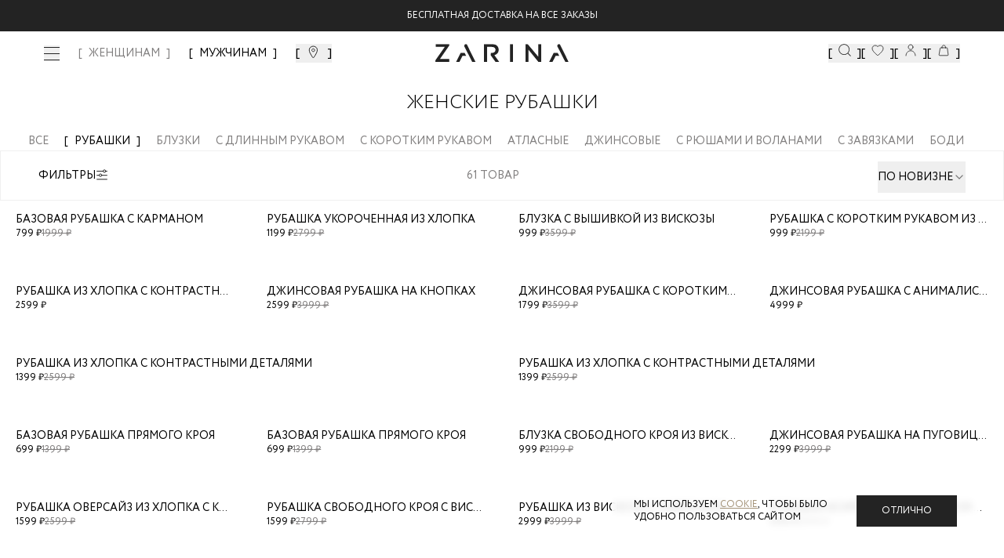

--- FILE ---
content_type: text/html; charset=utf-8
request_url: https://zarina.ru/catalog/clothes/bluzki-i-rubashki/rubashki/
body_size: 32793
content:
<!DOCTYPE html><html lang="en"><head><meta charSet="utf-8"/><meta name="viewport" content="width=device-width, initial-scale=1, minimum-scale=1, maximum-scale=1, user-scalable=no"/><link rel="preload" as="image" href="/images/icons/footer/appstore.svg"/><link rel="preload" as="image" href="/images/icons/footer/googleplay.svg"/><link rel="preload" as="image" href="/images/icons/footer/akit_logo.svg"/><link rel="preload" as="image" href="/images/icons/footer/visa_logo.svg"/><link rel="preload" as="image" href="/images/icons/footer/mastercard_logo.svg"/><link rel="preload" as="image" href="/images/icons/footer/mir_logo.svg"/><link rel="preload" as="image" href="/images/icons/footer/halva_logo.svg"/><link rel="preload" as="image" href="/images/icons/tabbar/catalog.svg"/><link rel="preload" as="image" href="/images/icons/tabbar/favorite.svg"/><link rel="preload" as="image" href="/images/icons/tabbar/home.svg"/><link rel="stylesheet" href="/_next/static/css/62c94317be5cc9d6.css" data-precedence="next"/><link rel="stylesheet" href="/_next/static/css/054dce9435827519.css" data-precedence="next"/><link rel="stylesheet" href="/_next/static/css/205459ac616424a6.css" data-precedence="next"/><link rel="stylesheet" href="/_next/static/css/466fa77c16539a64.css" data-precedence="next"/><link rel="stylesheet" href="/_next/static/css/31dde1c0ff1420f5.css" data-precedence="next"/><link rel="stylesheet" href="/_next/static/css/4d85a7b33f5207cb.css" data-precedence="next"/><link rel="stylesheet" href="/_next/static/css/872bfa1dc1f25eb5.css" data-precedence="next"/><link rel="stylesheet" href="/_next/static/css/3cc7373b6cdccfb3.css" data-precedence="next"/><link rel="stylesheet" href="/_next/static/css/35edc4ccc8f8ac8e.css" data-precedence="next"/><link rel="preload" as="script" fetchPriority="low" href="/_next/static/chunks/webpack-49dad0313a98a15b.js"/><script src="/_next/static/chunks/4bd1b696-638db13f798d63e9.js" async=""></script><script src="/_next/static/chunks/8163-12e5c71b566d7f20.js" async=""></script><script src="/_next/static/chunks/main-app-c721ec3985b7339a.js" async=""></script><script src="/_next/static/chunks/5419-26fbbe4041802c62.js" async=""></script><script src="/_next/static/chunks/9243-2211cbfb0013739a.js" async=""></script><script src="/_next/static/chunks/4134-19b63524a3707358.js" async=""></script><script src="/_next/static/chunks/3464-88a5641a7d5a10de.js" async=""></script><script src="/_next/static/chunks/8801-91075c27030dab06.js" async=""></script><script src="/_next/static/chunks/app/layout-ca42459d8ccb6937.js" async=""></script><script src="/_next/static/chunks/6874-921cd43baff4fbd2.js" async=""></script><script src="/_next/static/chunks/4277-963a1575592b0c0a.js" async=""></script><script src="/_next/static/chunks/app/not-found-5f52eeb8d32b3c73.js" async=""></script><script src="/_next/static/chunks/3063-832395914d58a417.js" async=""></script><script src="/_next/static/chunks/2571-023965f4e9fe310a.js" async=""></script><script src="/_next/static/chunks/9801-f91501c97ec3409d.js" async=""></script><script src="/_next/static/chunks/6671-cae3dc96920b14d5.js" async=""></script><script src="/_next/static/chunks/2261-a4f57cfd11cbd817.js" async=""></script><script src="/_next/static/chunks/7163-a76d948f2400b648.js" async=""></script><script src="/_next/static/chunks/4692-c9237df03a2007ec.js" async=""></script><script src="/_next/static/chunks/8925-a91fdb7fcc2ebc76.js" async=""></script><script src="/_next/static/chunks/3559-915109b34d18aa31.js" async=""></script><script src="/_next/static/chunks/350-e627cb24220148e6.js" async=""></script><script src="/_next/static/chunks/6899-a96c007202cd286f.js" async=""></script><script src="/_next/static/chunks/1397-ea725d92097a5cd4.js" async=""></script><script src="/_next/static/chunks/9528-dff64a1ac7b75cb0.js" async=""></script><script src="/_next/static/chunks/5098-f4cdb8caf20fc3d2.js" async=""></script><script src="/_next/static/chunks/5567-368626c77e14e0ec.js" async=""></script><script src="/_next/static/chunks/8266-82afa01d56a6cd8e.js" async=""></script><script src="/_next/static/chunks/6566-758a17313f4cade3.js" async=""></script><script src="/_next/static/chunks/6472-6083e8f6c8d84500.js" async=""></script><script src="/_next/static/chunks/4127-dc61e0938b277d8c.js" async=""></script><script src="/_next/static/chunks/app/(landings)/layout-c146d939f0bdb652.js" async=""></script><script src="/_next/static/chunks/6278-f53bf22b9c537ae8.js" async=""></script><script src="/_next/static/chunks/app/(main)/layout-3bb12381b9cea8a2.js" async=""></script><script src="/_next/static/chunks/app/(custom)/layout-58228bbda4762685.js" async=""></script><script src="/_next/static/chunks/app/(main)/(cabinet)/loading-848270aedc3fdb1b.js" async=""></script><script src="/_next/static/chunks/7289-1185d785c6da2d0f.js" async=""></script><script src="/_next/static/chunks/app/global-error-13074166265da1b7.js" async=""></script><link rel="preload" href="https://cdn.diginetica.net/" as="script"/><link rel="preload" href="https://tracking.diginetica.net/" as="script"/><link rel="preload" href="https://tracking-app.diginetica.net/" as="script"/><link rel="preload" href="https://api.mindbox.ru/scripts/v1/tracker.js" as="script"/><link rel="preload" as="image" href="/images/icons/tabbar/profile.svg"/><link rel="preload" as="image" href="/images/icons/tabbar/cart.svg"/><meta name="next-size-adjust" content=""/><script src="/_next/static/chunks/polyfills-42372ed130431b0a.js" noModule=""></script></head><body class="__variable_e77558 flex min-h-screen flex-col"><!--$--><!--/$--><a class="fixed z-[53] w-full bg-main-black" href="https://zarina.ru/posts/skidka-na-vse/"><div class="flex items-center justify-center py-3 text-xxs uppercase text-white md:text-xs">Скидка  -20% от 9000 руб</div></a><header class="mt-9 absolute left-0 right-0 top-0 z-[52] w-full transition duration-300 lg:fixed bg-transparent"><div class="mx-auto px-14"><div class="flex h-0 items-center justify-center sm:h-16 lg:justify-between"><div class="hidden items-center space-x-6 lg:flex"><button class="invert-0 cursor-pointer"><div class="visible"><span class="relative flex h-5 w-5 items-center justify-center"><span class="ease absolute block h-[1px] w-5 transition-transform duration-150 bg-main-black before:bg-main-black before:absolute before:block before:h-[1px] before:w-5 before:transition-all before:duration-100 before:ease-in before:-top-2 before:opacity-100 bg after:absolute after:block after:h-[1px] after:w-5 after:transition-all after:duration-100 after:ease-in after:bg-main-black after:-bottom-2 after:opacity-100"></span></span></div></button><nav class="xl:flex invert-0 hidden space-x-6 xl:text-xs 2xl:text-base "><a class="text-sm font-medium transition-colors bracketed hover:text-middle-gray 2xl:text-base text-middle-gray" href="/">ЖЕНЩИНАМ</a><a class="text-sm font-medium transition-colors bracketed hover:text-middle-gray 2xl:text-base " href="/man/">МУЖЧИНАМ</a></nav><button class="invert-0 flex cursor-pointer bracketed"><svg xmlns="http://www.w3.org/2000/svg" width="20" height="20" viewBox="0 0 20 20" fill="none"><mask id="mask0_4776_41044" maskUnits="userSpaceOnUse" x="0" y="0" width="20" height="20"><rect width="20" height="20" fill="#D9D9D9"></rect></mask><g mask="url(#mask0_4776_41044)"><path d="M14.5 7.72321C14.5 8.79048 14.1747 9.99005 13.6603 11.2107C13.148 12.4265 12.461 13.6331 11.7675 14.7063C11.0749 15.7782 10.3814 16.7085 9.86078 17.371C9.67348 17.6094 9.50883 17.8127 9.375 17.9751C9.24117 17.8127 9.07652 17.6094 8.88922 17.371C8.36861 16.7085 7.67509 15.7782 6.98246 14.7063C6.28901 13.6331 5.60201 12.4265 5.08967 11.2107C4.57528 9.99005 4.25 8.79048 4.25 7.72321C4.25 5.1489 6.509 3 9.375 3C12.241 3 14.5 5.1489 14.5 7.72321Z" stroke="currentColor"></path><path d="M9.37474 9.84118C10.3622 9.84118 11.1728 9.04848 11.1728 8.05829C11.1728 7.06809 10.3622 6.27539 9.37474 6.27539C8.38725 6.27539 7.57666 7.06809 7.57666 8.05829C7.57666 9.04848 8.38725 9.84118 9.37474 9.84118Z" stroke="currentColor"></path></g></svg></button></div><div class="absolute left-[50%] hidden -translate-x-[50%] sm:block invert-0"><div class="relative mx-auto flex w-full justify-center"><a href="/"><img alt="Logo" width="170" height="24" decoding="async" data-nimg="1" style="color:transparent" src="/images/icons/logo-new.svg"/></a></div></div><div class="hidden items-center gap-10 lg:flex invert-0"><button class="flex cursor-pointer bracketed" data-dgn-id="header-small-search-input"><img alt="Search" width="20" height="20" decoding="async" data-nimg="1" class="h-4 w-4 md:h-5 md:w-5 xl:h-4 xl:w-4 2xl:h-5 2xl:w-5" style="color:transparent" src="/images/icons/search-small.svg"/></button><button class="relative flex cursor-pointer bracketed"><img alt="Favorites" width="20" height="20" decoding="async" data-nimg="1" class="h-4 w-4 md:h-5 md:w-5 xl:h-4 xl:w-4 2xl:h-5 2xl:w-5" style="color:transparent" src="/images/icons/fav-header.svg"/></button><button class="flex cursor-pointer bracketed"><img alt="User" width="20" height="20" decoding="async" data-nimg="1" class="h-4 w-4 md:h-5 md:w-5 xl:h-4 xl:w-4 2xl:h-5 2xl:w-5" style="color:transparent" src="/images/icons/user.svg"/></button><button class="relative flex cursor-pointer bracketed"><img alt="Cart" width="20" height="20" decoding="async" data-nimg="1" class="h-4 w-4 md:h-5 md:w-5 xl:h-4 xl:w-4 2xl:h-5 2xl:w-5" style="color:transparent" src="/images/icons/cart.svg"/></button></div></div></div></header><main class="flex-grow"><!--$--><!--$?--><template id="B:0"></template><div class="content-wrapper flex min-h-screen items-center pt-16"><div class="grid min-h-[140px] w-full place-items-center overflow-x-scroll rounded-lg p-6 lg:overflow-visible"><svg class="animate-spin text-gray-300" viewBox="0 0 64 64" fill="none" xmlns="http://www.w3.org/2000/svg" width="24" height="24"><path d="M32 3C35.8083 3 39.5794 3.75011 43.0978 5.20749C46.6163 6.66488 49.8132 8.80101 52.5061 11.4939C55.199 14.1868 57.3351 17.3837 58.7925 20.9022C60.2499 24.4206 61 28.1917 61 32C61 35.8083 60.2499 39.5794 58.7925 43.0978C57.3351 46.6163 55.199 49.8132 52.5061 52.5061C49.8132 55.199 46.6163 57.3351 43.0978 58.7925C39.5794 60.2499 35.8083 61 32 61C28.1917 61 24.4206 60.2499 20.9022 58.7925C17.3837 57.3351 14.1868 55.199 11.4939 52.5061C8.801 49.8132 6.66487 46.6163 5.20749 43.0978C3.7501 39.5794 3 35.8083 3 32C3 28.1917 3.75011 24.4206 5.2075 20.9022C6.66489 17.3837 8.80101 14.1868 11.4939 11.4939C14.1868 8.80099 17.3838 6.66487 20.9022 5.20749C24.4206 3.7501 28.1917 3 32 3L32 3Z" stroke="currentColor" stroke-width="3" stroke-linecap="round" stroke-linejoin="round"></path><path d="M32 3C36.5778 3 41.0906 4.08374 45.1692 6.16256C49.2477 8.24138 52.7762 11.2562 55.466 14.9605C58.1558 18.6647 59.9304 22.9531 60.6448 27.4748C61.3591 31.9965 60.9928 36.6232 59.5759 40.9762" stroke="currentColor" stroke-width="3" stroke-linecap="round" stroke-linejoin="round" class="text-gray-900"></path></svg></div></div><!--/$--><!--/$--></main><footer class="w-full bg-white px-5 py-7 pb-16 uppercase lg:px-14 lg:pb-8"><div class="mx-auto flex w-full flex-col flex-wrap justify-between gap-6 lg:flex-row"><div class="flex w-full flex-col justify-between lg:w-1/4 lg:justify-between"><div class="mb-[20px]"><img alt="Zarina Club" width="165" height="12" decoding="async" data-nimg="1" style="color:transparent" src="/images/icons/zarina-club.svg"/></div><div class="w-full"><p class="text-xxs mb-4 gap-4 font-normal text-black sm:text-xs">Скидка до 30% при оплате бонусами для участников ZARINA CLUB</p><button class="inline-flex items-center cursor-pointer text-white uppercase justify-center gap-2 whitespace-nowrap font-medium ring-offset-background transition-colors focus-visible:outline-none focus-visible:ring-2 focus-visible:ring-ring focus-visible:ring-offset-2 disabled:pointer-events-none disabled:opacity-50 [&amp;_svg]:pointer-events-none [&amp;_svg]:size-4 [&amp;_svg]:shrink-0 bg-main-black hover:bg-main-black/90 h-12 w-full">Стать участником</button></div><div class="mb-[20px]"><div class="mb-[20px] mt-[20px] text-xs uppercase">подпишись на нашу новостную рассылку</div><form noValidate="" autoComplete="on" class="w-full"><div class="flex"><div class="w-full"><div class="group flex flex-col w-full"><div class="relative mb-1"><div class="relative flex items-center"><input id="email" placeholder="Введите ваш Email" class="text-sm md:text-base focus:shadow-outline group-[.with-error]:border-error group-[.with-error]:focus:border-error block w-full appearance-none bg-white bg-clip-text py-0.5 leading-normal focus:border-black focus:outline-none disabled:bg-gray-50 disabled:opacity-50 uppercase h-[40px] flex-1 border border-gray-200 pl-[10px]" type="email" name="email"/></div></div></div></div><div><button class="inline-flex relative px-5 items-center border border-main-black cursor-pointer uppercase text-white justify-center gap-2 whitespace-nowrap transition-colors focus-visible:outline-none disabled:pointer-events-none disabled:opacity-50 [&amp;_svg]:pointer-events-none [&amp;_svg]:size-4 [&amp;_svg]:shrink-0 bg-main-black hover:bg-main-black/90 2xl:h-14 text-xs 2xl:text-sm h-[40px] w-[40px]" disabled=""><span class="text-sm font-light lg:text-base"><svg xmlns="http://www.w3.org/2000/svg" width="24" height="24" viewBox="0 0 24 24" fill="none" stroke="currentColor" stroke-width="2" stroke-linecap="round" stroke-linejoin="round" class="lucide lucide-arrow-right"><path d="M5 12h14"></path><path d="m12 5 7 7-7 7"></path></svg></span></button></div></div><div><label for="footer_agree"><div class="mt-7 flex gap-2.5"><button type="button" role="checkbox" aria-checked="false" data-state="unchecked" value="on" class="peer h-4 w-4 shrink-0 border border-middle-gray focus-visible:outline-none disabled:cursor-not-allowed disabled:opacity-50 data-[state=checked]:border-main-black data-[state=checked]:text-main-black" id="footer_agree"></button><input type="checkbox" aria-hidden="true" style="transform:translateX(-100%);position:absolute;pointer-events:none;opacity:0;margin:0" tabindex="-1" name="footer_agree" value="on"/><p class="text-xxs uppercase text-gray-400">даю согласие на получение маркетинговых коммуникаций и на<!-- --> <a class="underline decoration-[0.025rem] underline-offset-[3px]" target="_blank" href="/help/docs/data-consent/">обработку персональных данных.<!-- --> </a>Подробную информацию об условии обработки персональных данных можно найти в<!-- --> <a target="_blank" class="underline decoration-[0.025rem] underline-offset-[3px]" href="/help/docs/privacy-policy/">Политике конфиденциальности</a></p></div></label></div></form></div><div class="hidden w-full justify-between lg:flex"><div class="space-y-0 lg:space-y-6"><div class="flex flex-col"><a class="text-main-black text-xxs sm:text-xs" href="tel:88007070666">8 800 70 70 666</a><span class="text-middle-gray text-xxs mt-0.5 sm:text-xs">Звонок бесплатный по россии</span></div><div class="flex gap-2"><a target="_blank" href="https://vk.com/zarinaofficial"><img alt="VK" width="20" height="20" decoding="async" data-nimg="1" style="color:transparent" src="/images/icons/footer/vk.svg"/></a><a target="_blank" href="https://www.youtube.com/user/ZarinaVideo"><img alt="Youtube" width="20" height="20" decoding="async" data-nimg="1" style="color:transparent" src="/images/icons/footer/youtube.svg"/></a><a target="_blank" href="https://t.me/zarina_brand"><img alt="Telegram" width="20" height="20" decoding="async" data-nimg="1" style="color:transparent" src="/images/icons/footer/tg.svg"/></a></div></div></div></div><div class="text-xxs flex w-full flex-col justify-between gap-0 px-0 py-5 sm:text-xs md:flex-row lg:w-3/5 lg:gap-6 lg:py-0 2xl:w-1/2"><div data-orientation="vertical"><div data-state="closed" data-orientation="vertical" class="border-0"><h3 data-orientation="vertical" data-state="closed" class="flex lg:block"><button type="button" aria-controls="radix-«R595qnb»" aria-expanded="false" data-state="closed" data-orientation="vertical" id="radix-«R195qnb»" class="flex w-full items-center justify-between gap-2 py-2 lg:py-0 lg:pb-3 font-normal uppercase text-main-black" data-radix-collection-item="">Каталог</button></h3><div data-state="closed" id="radix-«R595qnb»" role="region" aria-labelledby="radix-«R195qnb»" data-orientation="vertical" class="overflow-hidden text-sm transition-all data-[state=closed]:animate-accordion-up data-[state=open]:animate-accordion-down" style="--radix-accordion-content-height:var(--radix-collapsible-content-height);--radix-accordion-content-width:var(--radix-collapsible-content-width)"><div class="pb-4 pt-0"><ul class="flex h-full flex-col justify-between gap-5"></ul></div></div></div></div><div data-orientation="vertical"><div data-state="closed" data-orientation="vertical" class="border-0"><h3 data-orientation="vertical" data-state="closed" class="flex lg:block"><button type="button" aria-controls="radix-«R695qnb»" aria-expanded="false" data-state="closed" data-orientation="vertical" id="radix-«R295qnb»" class="flex w-full items-center justify-between gap-2 py-2 lg:py-0 lg:pb-3 font-normal uppercase text-main-black" data-radix-collection-item="">Помощь покупателю</button></h3><div data-state="closed" id="radix-«R695qnb»" role="region" aria-labelledby="radix-«R295qnb»" data-orientation="vertical" class="overflow-hidden text-sm transition-all data-[state=closed]:animate-accordion-up data-[state=open]:animate-accordion-down" style="--radix-accordion-content-height:var(--radix-collapsible-content-height);--radix-accordion-content-width:var(--radix-collapsible-content-width)"><div class="pb-4 pt-0"><ul class="flex h-full flex-col justify-between gap-5"><li><a class="text-gray-main hover:text-gray85 text-[10px] font-normal transition-colors lg:text-xs" href="/help/delivery-and-payment/">Доставка и оплата</a></li><li><a class="text-gray-main hover:text-gray85 text-[10px] font-normal transition-colors lg:text-xs" href="/help/refund/">Обмен и возврат</a></li><li><a class="text-gray-main hover:text-gray85 text-[10px] font-normal transition-colors lg:text-xs" href="/help/">Вопросы и ответы</a></li><li><a class="text-gray-main hover:text-gray85 text-[10px] font-normal transition-colors lg:text-xs" href="/bonus/">Программа лояльности</a></li><li><a class="text-gray-main hover:text-gray85 text-[10px] font-normal transition-colors lg:text-xs" href="/gift-card/">Подарочные сертификаты</a></li><li><a class="text-gray-main hover:text-gray85 text-[10px] font-normal transition-colors lg:text-xs" href="/help/docs/">Документы сайта</a></li></ul></div></div></div></div><div data-orientation="vertical"><div data-state="closed" data-orientation="vertical" class="border-0"><h3 data-orientation="vertical" data-state="closed" class="flex lg:block"><button type="button" aria-controls="radix-«R795qnb»" aria-expanded="false" data-state="closed" data-orientation="vertical" id="radix-«R395qnb»" class="flex w-full items-center justify-between gap-2 py-2 lg:py-0 lg:pb-3 font-normal uppercase text-main-black" data-radix-collection-item="">Компания</button></h3><div data-state="closed" id="radix-«R795qnb»" role="region" aria-labelledby="radix-«R395qnb»" data-orientation="vertical" class="overflow-hidden text-sm transition-all data-[state=closed]:animate-accordion-up data-[state=open]:animate-accordion-down" style="--radix-accordion-content-height:var(--radix-collapsible-content-height);--radix-accordion-content-width:var(--radix-collapsible-content-width)"><div class="pb-4 pt-0"><ul class="flex h-full flex-col justify-between gap-5 xl:justify-end"><li><a target="_self" class="text-gray-main hover:text-gray85 text-[10px] font-normal transition-colors lg:text-xs" href="/about/">О бренде</a></li><li><a target="_blank" class="text-gray-main hover:text-gray85 text-[10px] font-normal transition-colors lg:text-xs" href="https://spb.hh.ru/employer/55440">Карьера в Zarina</a></li><li><a target="_self" class="text-gray-main hover:text-gray85 text-[10px] font-normal transition-colors lg:text-xs" href="/about/contacts/">Контакты</a></li><li><a target="_self" class="text-gray-main hover:text-gray85 text-[10px] font-normal transition-colors lg:text-xs" href="/posts/">Новости и акции</a></li><li><a target="_self" class="text-gray-main hover:text-gray85 text-[10px] font-normal transition-colors lg:text-xs" href="/shops/">Магазины</a></li></ul></div></div></div></div></div><div class="flex w-full justify-between lg:hidden"><div class="flex w-full items-center justify-between"><div class="flex flex-col"><a class="text-main-black text-xxs sm:text-xs" href="tel:88007070666">8 800 70 70 666</a><span class="text-middle-gray text-xxs mt-0.5 sm:text-xs">Звонок бесплатный по россии</span></div><div class="flex gap-2"><a target="_blank" href="https://vk.com/zarinaofficial"><img alt="VK" width="20" height="20" decoding="async" data-nimg="1" style="color:transparent" src="/images/icons/footer/vk.svg"/></a><a target="_blank" href="https://www.youtube.com/user/ZarinaVideo"><img alt="Youtube" width="20" height="20" decoding="async" data-nimg="1" style="color:transparent" src="/images/icons/footer/youtube.svg"/></a><a target="_blank" href="https://t.me/zarina_brand"><img alt="Telegram" width="20" height="20" decoding="async" data-nimg="1" style="color:transparent" src="/images/icons/footer/tg.svg"/></a></div></div></div><div class="flex w-full flex-wrap space-y-10 pt-10 lg:justify-between lg:pt-0 2xl:w-1/5 2xl:flex-col 2xl:items-end"><div class="flex w-full items-start gap-4 sm:w-1/2 lg:w-auto items-end"><a target="_blank" href="https://apps.apple.com/ru/app/id1640213769"><img alt="AppStore" width="93" height="24" decoding="async" data-nimg="1" style="color:transparent" src="/images/icons/footer/appstore.svg"/></a><a target="_blank" href="https://play.google.com/store/apps/details?id=ru.livetyping.zarina"><img alt="GooglePlay" width="103" height="25" decoding="async" data-nimg="1" style="color:transparent" src="/images/icons/footer/googleplay.svg"/></a></div><div class="flex w-full flex-row items-center justify-start gap-5 sm:w-1/2 sm:justify-end lg:w-auto lg:justify-start"><img alt="Akit" width="19" height="19" decoding="async" data-nimg="1" style="color:transparent" src="/images/icons/footer/akit_logo.svg"/><img alt="Visa" width="31" height="10" decoding="async" data-nimg="1" style="color:transparent" src="/images/icons/footer/visa_logo.svg"/><img alt="MasterCard" width="17" height="13" decoding="async" data-nimg="1" style="color:transparent" src="/images/icons/footer/mastercard_logo.svg"/><img alt="Mir" width="38" height="10" decoding="async" data-nimg="1" style="color:transparent" src="/images/icons/footer/mir_logo.svg"/><img alt="Halva" width="57" height="14" decoding="async" data-nimg="1" style="color:transparent" src="/images/icons/footer/halva_logo.svg"/></div><div class="text-xxs w-full text-black sm:text-xs lg:w-auto">© <!-- -->2025<!-- --> Zarina Все права защищены</div></div></div></footer><div class="fixed bottom-0 left-0 z-[52] flex h-14 w-full justify-center bg-[#FFFFFF4D] backdrop-blur-[20px] lg:hidden"><div class="mx-auto flex w-full max-w-lg items-center justify-between py-2"><div class="relative flex h-14 flex-1 flex-col items-center justify-center opacity-30"><button class="h-full w-full text-[9px]"><div class="relative flex items-center justify-center"><img alt="catalog" width="22" height="16" decoding="async" data-nimg="1" style="color:transparent" src="/images/icons/tabbar/catalog.svg"/></div><div class="flex items-center justify-center pt-1 text-[9px] uppercase text-gray-main/35">Каталог</div></button></div><div class="relative flex h-14 flex-1 flex-col items-center justify-center opacity-30"><a href="/favorites/"><div class="relative flex items-center justify-center"><img alt="favorites" width="20" height="20" decoding="async" data-nimg="1" style="color:transparent" src="/images/icons/tabbar/favorite.svg"/></div><div class="flex items-center justify-center pt-1 text-[9px] uppercase text-gray-main/35">Избранное</div></a></div><div class="relative flex h-14 flex-1 flex-col items-center justify-center opacity-30"><a href="/"><div class="relative flex items-center justify-center"><img alt="home" width="20" height="20" decoding="async" data-nimg="1" style="color:transparent" src="/images/icons/tabbar/home.svg"/></div><div class="flex items-center justify-center pt-1 text-[9px] uppercase text-gray-main/35">Главная</div></a></div><div class="relative flex h-14 flex-1 flex-col items-center justify-center opacity-30"><button class="h-full w-full text-[9px]"><div class="relative flex items-center justify-center"><img alt="profile" width="20" height="20" decoding="async" data-nimg="1" style="color:transparent" src="/images/icons/tabbar/profile.svg"/></div><div class="flex items-center justify-center pt-1 text-[9px] uppercase text-gray-main/35">Профиль</div></button></div><div class="relative flex h-14 flex-1 flex-col items-center justify-center opacity-30"><button class="h-full w-full text-[9px]"><div class="relative flex items-center justify-center"><img alt="cart" width="20" height="20" decoding="async" data-nimg="1" style="color:transparent" src="/images/icons/tabbar/cart.svg"/></div><div class="flex items-center justify-center pt-1 text-[9px] uppercase text-gray-main/35">Корзина</div></button></div></div></div><section aria-label="Notifications alt+T" tabindex="-1" aria-live="polite" aria-relevant="additions text" aria-atomic="false"></section><script src="/_next/static/chunks/webpack-49dad0313a98a15b.js" async=""></script><div hidden id="S:0"><template id="P:1"></template><!--$?--><template id="B:2"></template><!--/$--><!--$?--><template id="B:3"></template><!--/$--></div><script>(self.__next_f=self.__next_f||[]).push([0])</script><script>self.__next_f.push([1,"1:\"$Sreact.fragment\"\n2:I[69243,[\"5419\",\"static/chunks/5419-26fbbe4041802c62.js\",\"9243\",\"static/chunks/9243-2211cbfb0013739a.js\",\"4134\",\"static/chunks/4134-19b63524a3707358.js\",\"3464\",\"static/chunks/3464-88a5641a7d5a10de.js\",\"8801\",\"static/chunks/8801-91075c27030dab06.js\",\"7177\",\"static/chunks/app/layout-ca42459d8ccb6937.js\"],\"\"]\n3:\"$Sreact.suspense\"\n4:I[13506,[\"5419\",\"static/chunks/5419-26fbbe4041802c62.js\",\"9243\",\"static/chunks/9243-2211cbfb0013739a.js\",\"4134\",\"static/chunks/4134-19b63524a3707358.js\",\"3464\",\"static/chunks/3464-88a5641a7d5a10de.js\",\"8801\",\"static/chunks/8801-91075c27030dab06.js\",\"7177\",\"static/chunks/app/layout-ca42459d8ccb6937.js\"],\"default\"]\n5:I[7272,[\"5419\",\"static/chunks/5419-26fbbe4041802c62.js\",\"9243\",\"static/chunks/9243-2211cbfb0013739a.js\",\"4134\",\"static/chunks/4134-19b63524a3707358.js\",\"3464\",\"static/chunks/3464-88a5641a7d5a10de.js\",\"8801\",\"static/chunks/8801-91075c27030dab06.js\",\"7177\",\"static/chunks/app/layout-ca42459d8ccb6937.js\"],\"default\"]\n6:I[16256,[\"5419\",\"static/chunks/5419-26fbbe4041802c62.js\",\"9243\",\"static/chunks/9243-2211cbfb0013739a.js\",\"4134\",\"static/chunks/4134-19b63524a3707358.js\",\"3464\",\"static/chunks/3464-88a5641a7d5a10de.js\",\"8801\",\"static/chunks/8801-91075c27030dab06.js\",\"7177\",\"static/chunks/app/layout-ca42459d8ccb6937.js\"],\"CheckBuildVersion\"]\n7:I[28694,[\"5419\",\"static/chunks/5419-26fbbe4041802c62.js\",\"9243\",\"static/chunks/9243-2211cbfb0013739a.js\",\"4134\",\"static/chunks/4134-19b63524a3707358.js\",\"3464\",\"static/chunks/3464-88a5641a7d5a10de.js\",\"8801\",\"static/chunks/8801-91075c27030dab06.js\",\"7177\",\"static/chunks/app/layout-ca42459d8ccb6937.js\"],\"TextColorProvider\"]\n8:I[43854,[\"5419\",\"static/chunks/5419-26fbbe4041802c62.js\",\"9243\",\"static/chunks/9243-2211cbfb0013739a.js\",\"4134\",\"static/chunks/4134-19b63524a3707358.js\",\"3464\",\"static/chunks/3464-88a5641a7d5a10de.js\",\"8801\",\"static/chunks/8801-91075c27030dab06.js\",\"7177\",\"static/chunks/app/layout-ca42459d8ccb6937.js\"],\"AuthInitProvider\"]\n9:I[96705,[\"5419\",\"static/chunks/5419-26fbbe4041802c62.js\",\"9243\",\"static/chunks/92"])</script><script>self.__next_f.push([1,"43-2211cbfb0013739a.js\",\"4134\",\"static/chunks/4134-19b63524a3707358.js\",\"3464\",\"static/chunks/3464-88a5641a7d5a10de.js\",\"8801\",\"static/chunks/8801-91075c27030dab06.js\",\"7177\",\"static/chunks/app/layout-ca42459d8ccb6937.js\"],\"default\"]\na:I[32875,[\"5419\",\"static/chunks/5419-26fbbe4041802c62.js\",\"9243\",\"static/chunks/9243-2211cbfb0013739a.js\",\"4134\",\"static/chunks/4134-19b63524a3707358.js\",\"3464\",\"static/chunks/3464-88a5641a7d5a10de.js\",\"8801\",\"static/chunks/8801-91075c27030dab06.js\",\"7177\",\"static/chunks/app/layout-ca42459d8ccb6937.js\"],\"DrawerProvider\"]\nb:I[87555,[],\"\"]\nc:I[31295,[],\"\"]\nd:I[99543,[\"6874\",\"static/chunks/6874-921cd43baff4fbd2.js\",\"4277\",\"static/chunks/4277-963a1575592b0c0a.js\",\"4345\",\"static/chunks/app/not-found-5f52eeb8d32b3c73.js\"],\"default\"]\nf:I[90666,[\"3063\",\"static/chunks/3063-832395914d58a417.js\",\"6874\",\"static/chunks/6874-921cd43baff4fbd2.js\",\"4277\",\"static/chunks/4277-963a1575592b0c0a.js\",\"5419\",\"static/chunks/5419-26fbbe4041802c62.js\",\"2571\",\"static/chunks/2571-023965f4e9fe310a.js\",\"9801\",\"static/chunks/9801-f91501c97ec3409d.js\",\"6671\",\"static/chunks/6671-cae3dc96920b14d5.js\",\"2261\",\"static/chunks/2261-a4f57cfd11cbd817.js\",\"7163\",\"static/chunks/7163-a76d948f2400b648.js\",\"4692\",\"static/chunks/4692-c9237df03a2007ec.js\",\"8925\",\"static/chunks/8925-a91fdb7fcc2ebc76.js\",\"3559\",\"static/chunks/3559-915109b34d18aa31.js\",\"350\",\"static/chunks/350-e627cb24220148e6.js\",\"6899\",\"static/chunks/6899-a96c007202cd286f.js\",\"1397\",\"static/chunks/1397-ea725d92097a5cd4.js\",\"9528\",\"static/chunks/9528-dff64a1ac7b75cb0.js\",\"9243\",\"static/chunks/9243-2211cbfb0013739a.js\",\"5098\",\"static/chunks/5098-f4cdb8caf20fc3d2.js\",\"5567\",\"static/chunks/5567-368626c77e14e0ec.js\",\"4134\",\"static/chunks/4134-19b63524a3707358.js\",\"3464\",\"static/chunks/3464-88a5641a7d5a10de.js\",\"8266\",\"static/chunks/8266-82afa01d56a6cd8e.js\",\"8801\",\"static/chunks/8801-91075c27030dab06.js\",\"6566\",\"static/chunks/6566-758a17313f4cade3.js\",\"6472\",\"static/chunks/6472-6083e8f6c8d84500.js\",\"4127\",\"static/chunks/4127-dc61e0938b277d8c.js\",\"5307\",\"static/chunks/a"])</script><script>self.__next_f.push([1,"pp/(landings)/layout-c146d939f0bdb652.js\"],\"default\"]\n10:I[87170,[\"3063\",\"static/chunks/3063-832395914d58a417.js\",\"6874\",\"static/chunks/6874-921cd43baff4fbd2.js\",\"4277\",\"static/chunks/4277-963a1575592b0c0a.js\",\"5419\",\"static/chunks/5419-26fbbe4041802c62.js\",\"2571\",\"static/chunks/2571-023965f4e9fe310a.js\",\"9801\",\"static/chunks/9801-f91501c97ec3409d.js\",\"6671\",\"static/chunks/6671-cae3dc96920b14d5.js\",\"2261\",\"static/chunks/2261-a4f57cfd11cbd817.js\",\"7163\",\"static/chunks/7163-a76d948f2400b648.js\",\"4692\",\"static/chunks/4692-c9237df03a2007ec.js\",\"8925\",\"static/chunks/8925-a91fdb7fcc2ebc76.js\",\"3559\",\"static/chunks/3559-915109b34d18aa31.js\",\"350\",\"static/chunks/350-e627cb24220148e6.js\",\"6899\",\"static/chunks/6899-a96c007202cd286f.js\",\"1397\",\"static/chunks/1397-ea725d92097a5cd4.js\",\"9528\",\"static/chunks/9528-dff64a1ac7b75cb0.js\",\"9243\",\"static/chunks/9243-2211cbfb0013739a.js\",\"5098\",\"static/chunks/5098-f4cdb8caf20fc3d2.js\",\"5567\",\"static/chunks/5567-368626c77e14e0ec.js\",\"4134\",\"static/chunks/4134-19b63524a3707358.js\",\"3464\",\"static/chunks/3464-88a5641a7d5a10de.js\",\"8266\",\"static/chunks/8266-82afa01d56a6cd8e.js\",\"8801\",\"static/chunks/8801-91075c27030dab06.js\",\"6566\",\"static/chunks/6566-758a17313f4cade3.js\",\"6472\",\"static/chunks/6472-6083e8f6c8d84500.js\",\"4127\",\"static/chunks/4127-dc61e0938b277d8c.js\",\"6278\",\"static/chunks/6278-f53bf22b9c537ae8.js\",\"2076\",\"static/chunks/app/(main)/layout-3bb12381b9cea8a2.js\"],\"default\"]\n11:I[70640,[\"3063\",\"static/chunks/3063-832395914d58a417.js\",\"6874\",\"static/chunks/6874-921cd43baff4fbd2.js\",\"4277\",\"static/chunks/4277-963a1575592b0c0a.js\",\"5419\",\"static/chunks/5419-26fbbe4041802c62.js\",\"2571\",\"static/chunks/2571-023965f4e9fe310a.js\",\"9801\",\"static/chunks/9801-f91501c97ec3409d.js\",\"6671\",\"static/chunks/6671-cae3dc96920b14d5.js\",\"2261\",\"static/chunks/2261-a4f57cfd11cbd817.js\",\"7163\",\"static/chunks/7163-a76d948f2400b648.js\",\"4692\",\"static/chunks/4692-c9237df03a2007ec.js\",\"8925\",\"static/chunks/8925-a91fdb7fcc2ebc76.js\",\"3559\",\"static/chunks/3559-915109b34d18aa31.js\",\"350\",\"static/chunks/350-e6"])</script><script>self.__next_f.push([1,"27cb24220148e6.js\",\"6899\",\"static/chunks/6899-a96c007202cd286f.js\",\"1397\",\"static/chunks/1397-ea725d92097a5cd4.js\",\"9528\",\"static/chunks/9528-dff64a1ac7b75cb0.js\",\"9243\",\"static/chunks/9243-2211cbfb0013739a.js\",\"5098\",\"static/chunks/5098-f4cdb8caf20fc3d2.js\",\"5567\",\"static/chunks/5567-368626c77e14e0ec.js\",\"4134\",\"static/chunks/4134-19b63524a3707358.js\",\"3464\",\"static/chunks/3464-88a5641a7d5a10de.js\",\"8266\",\"static/chunks/8266-82afa01d56a6cd8e.js\",\"8801\",\"static/chunks/8801-91075c27030dab06.js\",\"6566\",\"static/chunks/6566-758a17313f4cade3.js\",\"6472\",\"static/chunks/6472-6083e8f6c8d84500.js\",\"4127\",\"static/chunks/4127-dc61e0938b277d8c.js\",\"6278\",\"static/chunks/6278-f53bf22b9c537ae8.js\",\"2076\",\"static/chunks/app/(main)/layout-3bb12381b9cea8a2.js\"],\"default\"]\n12:I[96740,[\"6874\",\"static/chunks/6874-921cd43baff4fbd2.js\",\"4277\",\"static/chunks/4277-963a1575592b0c0a.js\",\"5398\",\"static/chunks/app/(custom)/layout-58228bbda4762685.js\"],\"default\"]\n13:I[60222,[\"3063\",\"static/chunks/3063-832395914d58a417.js\",\"6874\",\"static/chunks/6874-921cd43baff4fbd2.js\",\"4277\",\"static/chunks/4277-963a1575592b0c0a.js\",\"5419\",\"static/chunks/5419-26fbbe4041802c62.js\",\"2571\",\"static/chunks/2571-023965f4e9fe310a.js\",\"9801\",\"static/chunks/9801-f91501c97ec3409d.js\",\"6671\",\"static/chunks/6671-cae3dc96920b14d5.js\",\"2261\",\"static/chunks/2261-a4f57cfd11cbd817.js\",\"7163\",\"static/chunks/7163-a76d948f2400b648.js\",\"4692\",\"static/chunks/4692-c9237df03a2007ec.js\",\"8925\",\"static/chunks/8925-a91fdb7fcc2ebc76.js\",\"3559\",\"static/chunks/3559-915109b34d18aa31.js\",\"350\",\"static/chunks/350-e627cb24220148e6.js\",\"6899\",\"static/chunks/6899-a96c007202cd286f.js\",\"1397\",\"static/chunks/1397-ea725d92097a5cd4.js\",\"9528\",\"static/chunks/9528-dff64a1ac7b75cb0.js\",\"9243\",\"static/chunks/9243-2211cbfb0013739a.js\",\"5098\",\"static/chunks/5098-f4cdb8caf20fc3d2.js\",\"5567\",\"static/chunks/5567-368626c77e14e0ec.js\",\"4134\",\"static/chunks/4134-19b63524a3707358.js\",\"3464\",\"static/chunks/3464-88a5641a7d5a10de.js\",\"8266\",\"static/chunks/8266-82afa01d56a6cd8e.js\",\"8801\",\"static/chunks/8801-91075c27"])</script><script>self.__next_f.push([1,"030dab06.js\",\"6566\",\"static/chunks/6566-758a17313f4cade3.js\",\"6472\",\"static/chunks/6472-6083e8f6c8d84500.js\",\"4127\",\"static/chunks/4127-dc61e0938b277d8c.js\",\"6278\",\"static/chunks/6278-f53bf22b9c537ae8.js\",\"2076\",\"static/chunks/app/(main)/layout-3bb12381b9cea8a2.js\"],\"default\"]\n14:I[66024,[\"3063\",\"static/chunks/3063-832395914d58a417.js\",\"6874\",\"static/chunks/6874-921cd43baff4fbd2.js\",\"4277\",\"static/chunks/4277-963a1575592b0c0a.js\",\"5419\",\"static/chunks/5419-26fbbe4041802c62.js\",\"2571\",\"static/chunks/2571-023965f4e9fe310a.js\",\"9801\",\"static/chunks/9801-f91501c97ec3409d.js\",\"6671\",\"static/chunks/6671-cae3dc96920b14d5.js\",\"2261\",\"static/chunks/2261-a4f57cfd11cbd817.js\",\"7163\",\"static/chunks/7163-a76d948f2400b648.js\",\"4692\",\"static/chunks/4692-c9237df03a2007ec.js\",\"8925\",\"static/chunks/8925-a91fdb7fcc2ebc76.js\",\"3559\",\"static/chunks/3559-915109b34d18aa31.js\",\"350\",\"static/chunks/350-e627cb24220148e6.js\",\"6899\",\"static/chunks/6899-a96c007202cd286f.js\",\"1397\",\"static/chunks/1397-ea725d92097a5cd4.js\",\"9528\",\"static/chunks/9528-dff64a1ac7b75cb0.js\",\"9243\",\"static/chunks/9243-2211cbfb0013739a.js\",\"5098\",\"static/chunks/5098-f4cdb8caf20fc3d2.js\",\"5567\",\"static/chunks/5567-368626c77e14e0ec.js\",\"4134\",\"static/chunks/4134-19b63524a3707358.js\",\"3464\",\"static/chunks/3464-88a5641a7d5a10de.js\",\"8266\",\"static/chunks/8266-82afa01d56a6cd8e.js\",\"8801\",\"static/chunks/8801-91075c27030dab06.js\",\"6566\",\"static/chunks/6566-758a17313f4cade3.js\",\"6472\",\"static/chunks/6472-6083e8f6c8d84500.js\",\"4127\",\"static/chunks/4127-dc61e0938b277d8c.js\",\"5307\",\"static/chunks/app/(landings)/layout-c146d939f0bdb652.js\"],\"default\"]\n16:I[59665,[],\"MetadataBoundary\"]\n18:I[59665,[],\"OutletBoundary\"]\n1b:I[74911,[],\"AsyncMetadataOutlet\"]\n1d:I[33063,[\"3063\",\"static/chunks/3063-832395914d58a417.js\",\"7198\",\"static/chunks/app/(main)/(cabinet)/loading-848270aedc3fdb1b.js\"],\"Image\"]\n1e:I[59665,[],\"ViewportBoundary\"]\n20:I[98385,[\"6874\",\"static/chunks/6874-921cd43baff4fbd2.js\",\"7289\",\"static/chunks/7289-1185d785c6da2d0f.js\",\"4219\",\"static/chunks/app/global-error-130741662"])</script><script>self.__next_f.push([1,"65da1b7.js\"],\"default\"]\n21:I[74911,[],\"AsyncMetadata\"]\n23:I[55585,[\"3063\",\"static/chunks/3063-832395914d58a417.js\",\"6874\",\"static/chunks/6874-921cd43baff4fbd2.js\",\"4277\",\"static/chunks/4277-963a1575592b0c0a.js\",\"5419\",\"static/chunks/5419-26fbbe4041802c62.js\",\"2571\",\"static/chunks/2571-023965f4e9fe310a.js\",\"9801\",\"static/chunks/9801-f91501c97ec3409d.js\",\"6671\",\"static/chunks/6671-cae3dc96920b14d5.js\",\"2261\",\"static/chunks/2261-a4f57cfd11cbd817.js\",\"7163\",\"static/chunks/7163-a76d948f2400b648.js\",\"4692\",\"static/chunks/4692-c9237df03a2007ec.js\",\"8925\",\"static/chunks/8925-a91fdb7fcc2ebc76.js\",\"3559\",\"static/chunks/3559-915109b34d18aa31.js\",\"350\",\"static/chunks/350-e627cb24220148e6.js\",\"6899\",\"static/chunks/6899-a96c007202cd286f.js\",\"1397\",\"static/chunks/1397-ea725d92097a5cd4.js\",\"9528\",\"static/chunks/9528-dff64a1ac7b75cb0.js\",\"9243\",\"static/chunks/9243-2211cbfb0013739a.js\",\"5098\",\"static/chunks/5098-f4cdb8caf20fc3d2.js\",\"5567\",\"static/chunks/5567-368626c77e14e0ec.js\",\"4134\",\"static/chunks/4134-19b63524a3707358.js\",\"3464\",\"static/chunks/3464-88a5641a7d5a10de.js\",\"8266\",\"static/chunks/8266-82afa01d56a6cd8e.js\",\"8801\",\"static/chunks/8801-91075c27030dab06.js\",\"6566\",\"static/chunks/6566-758a17313f4cade3.js\",\"6472\",\"static/chunks/6472-6083e8f6c8d84500.js\",\"4127\",\"static/chunks/4127-dc61e0938b277d8c.js\",\"5307\",\"static/chunks/app/(landings)/layout-c146d939f0bdb652.js\"],\"default\"]\n:HL[\"/_next/static/media/200b94886a5ae92e-s.p.ttf\",\"font\",{\"crossOrigin\":\"\",\"type\":\"font/ttf\"}]\n:HL[\"/_next/static/media/26bcc39dd29c04a2-s.p.ttf\",\"font\",{\"crossOrigin\":\"\",\"type\":\"font/ttf\"}]\n:HL[\"/_next/static/media/2a9e8b6620e73023-s.p.ttf\",\"font\",{\"crossOrigin\":\"\",\"type\":\"font/ttf\"}]\n:HL[\"/_next/static/media/3a584cf61c61640b-s.p.ttf\",\"font\",{\"crossOrigin\":\"\",\"type\":\"font/ttf\"}]\n:HL[\"/_next/static/media/44fdeafb3f553ec2-s.p.ttf\",\"font\",{\"crossOrigin\":\"\",\"type\":\"font/ttf\"}]\n:HL[\"/_next/static/media/92416ee36e2435e1-s.p.woff2\",\"font\",{\"crossOrigin\":\"\",\"type\":\"font/woff2\"}]\n:HL[\"/_next/static/media/d414a6e5146d8323-s.p.ttf\",\"font\",{\"crossOrigin\":\"\",\"t"])</script><script>self.__next_f.push([1,"ype\":\"font/ttf\"}]\n:HL[\"/_next/static/css/62c94317be5cc9d6.css\",\"style\"]\n:HL[\"/_next/static/css/054dce9435827519.css\",\"style\"]\n:HL[\"/_next/static/css/205459ac616424a6.css\",\"style\"]\n:HL[\"/_next/static/css/466fa77c16539a64.css\",\"style\"]\n:HL[\"/_next/static/css/31dde1c0ff1420f5.css\",\"style\"]\n:HL[\"/_next/static/css/4d85a7b33f5207cb.css\",\"style\"]\n:HL[\"/_next/static/css/872bfa1dc1f25eb5.css\",\"style\"]\n:HL[\"/_next/static/css/3cc7373b6cdccfb3.css\",\"style\"]\n:HL[\"/_next/static/css/35edc4ccc8f8ac8e.css\",\"style\"]\n"])</script><script>self.__next_f.push([1,"0:{\"P\":null,\"b\":\"STGt3oRJ-aRYo7eynpQGs\",\"p\":\"\",\"c\":[\"\",\"catalog\",\"clothes\",\"bluzki-i-rubashki\",\"rubashki\",\"\"],\"i\":false,\"f\":[[[\"\",{\"children\":[\"(main)\",{\"children\":[\"catalog\",{\"children\":[[\"category\",\"clothes/bluzki-i-rubashki/rubashki\",\"c\"],{\"children\":[\"__PAGE__\",{}]}]}]}]},\"$undefined\",\"$undefined\",true],[\"\",[\"$\",\"$1\",\"c\",{\"children\":[[[\"$\",\"link\",\"0\",{\"rel\":\"stylesheet\",\"href\":\"/_next/static/css/62c94317be5cc9d6.css\",\"precedence\":\"next\",\"crossOrigin\":\"$undefined\",\"nonce\":\"$undefined\"}],[\"$\",\"link\",\"1\",{\"rel\":\"stylesheet\",\"href\":\"/_next/static/css/054dce9435827519.css\",\"precedence\":\"next\",\"crossOrigin\":\"$undefined\",\"nonce\":\"$undefined\"}],[\"$\",\"link\",\"2\",{\"rel\":\"stylesheet\",\"href\":\"/_next/static/css/205459ac616424a6.css\",\"precedence\":\"next\",\"crossOrigin\":\"$undefined\",\"nonce\":\"$undefined\"}],[\"$\",\"link\",\"3\",{\"rel\":\"stylesheet\",\"href\":\"/_next/static/css/466fa77c16539a64.css\",\"precedence\":\"next\",\"crossOrigin\":\"$undefined\",\"nonce\":\"$undefined\"}],[\"$\",\"link\",\"4\",{\"rel\":\"stylesheet\",\"href\":\"/_next/static/css/31dde1c0ff1420f5.css\",\"precedence\":\"next\",\"crossOrigin\":\"$undefined\",\"nonce\":\"$undefined\"}],[\"$\",\"link\",\"5\",{\"rel\":\"stylesheet\",\"href\":\"/_next/static/css/4d85a7b33f5207cb.css\",\"precedence\":\"next\",\"crossOrigin\":\"$undefined\",\"nonce\":\"$undefined\"}],[\"$\",\"link\",\"6\",{\"rel\":\"stylesheet\",\"href\":\"/_next/static/css/872bfa1dc1f25eb5.css\",\"precedence\":\"next\",\"crossOrigin\":\"$undefined\",\"nonce\":\"$undefined\"}]],[\"$\",\"html\",null,{\"lang\":\"en\",\"children\":[[\"$\",\"$L2\",null,{\"src\":\"https://cdn.diginetica.net/\",\"rel\":\"preconnect\"}],[\"$\",\"$L2\",null,{\"src\":\"https://tracking.diginetica.net/\",\"rel\":\"preconnect\"}],[\"$\",\"$L2\",null,{\"src\":\"https://tracking-app.diginetica.net/\",\"rel\":\"preconnect\"}],[\"$\",\"$L2\",null,{\"src\":\"https://api.mindbox.ru/scripts/v1/tracker.js\",\"async\":true}],[\"$\",\"$L2\",null,{\"id\":\"diginetica\",\"children\":\"var digiScript = document.createElement('script');\\n    digiScript.src = '//cdn.diginetica.net/1378/client.js';\\n    digiScript.defer = true;\\n    digiScript.async = true;\\n    document.head.appendChild(digiScript);\"}],[\"$\",\"$L2\",null,{\"id\":\"mindbox-push\",\"children\":\"mindbox = window.mindbox || function() { mindbox.queue.push(arguments); };\\n    mindbox.queue = mindbox.queue || [];\\n    mindbox('create', {\\n    firebaseMessagingSenderId: '27925324535',\\n    });\\n    mindbox('webpush.create');\\n    setTimeout(\\n      function() {\\n        mindbox(\\n          \\\"webpush.subscribe\\\", {\\n            getSubscriptionOperation: \\\"GetWebPushSubscription\\\",\\n            subscribeOperation: \\\"SubscribeToWebpush\\\",\\n            onGranted: function() {},\\n            onDenied: function() {}\\n          }\\n        );\\n      }, 5000);\"}],[\"$\",\"$L2\",null,{\"id\":\"metrika-counter\",\"strategy\":\"afterInteractive\",\"children\":\"(function(m,e,t,r,i,k,a){m[i]=m[i]||function(){(m[i].a=m[i].a||[]).push(arguments)};\\n              m[i].l=1*new Date();\\n              for (var j = 0; j \u003c document.scripts.length; j++) {if (document.scripts[j].src === r) { return; }}\\n              k=e.createElement(t),a=e.getElementsByTagName(t)[0],k.async=1,k.src=r,a.parentNode.insertBefore(k,a)})\\n              (window, document, \\\"script\\\", \\\"https://mc.yandex.ru/metrika/tag.js\\\", \\\"ym\\\");\\n \\n              ym(22537834, \\\"init\\\", {\\n                    defer: true,\\n                    clickmap:true,\\n                    trackLinks:true,\\n                    accurateTrackBounce:true,\\n                    webvisor:true,\\n                    ecommerce:\\\"dataLayer\\\"\\n              });\"}],[\"$\",\"$L2\",null,{\"id\":\"uxfeedback\",\"children\":\"(function(w,d,u,h,s){w._uxsSettings={id:'ameiaoxs29l6ltsmf8pai1ny'};\\n        h=d.getElementsByTagName('head')[0];s=d.createElement('script');s.async=1;\\n        s.src=u;h.appendChild(s);})(window,document,'https://cdn.uxfeedback.ru/widget.js');\"}],[\"$\",\"$L2\",null,{\"id\":\"advcakeAsync\",\"children\":\"(function(a) {\\n        var b = a.createElement(\\\"script\\\");\\n        b.async = 1;\\n        b.src = \\\"//icyh3e.ru/\\\";\\n        a = a.getElementsByTagName(\\\"script\\\")[0];\\n        a.parentNode.insertBefore(b, a)\\n        })(document);\"}],[\"$\",\"$3\",null,{\"fallback\":\"$undefined\",\"children\":[\"$\",\"$L4\",null,{}]}],[\"$\",\"body\",null,{\"className\":\"__variable_e77558 flex min-h-screen flex-col\",\"children\":[[\"$\",\"$L5\",null,{}],[\"$\",\"$L6\",null,{\"children\":[\"$\",\"$L7\",null,{\"children\":[\"$\",\"$L8\",null,{\"children\":[[\"$\",\"$L9\",null,{}],[\"$\",\"$La\",null,{\"children\":[\"$\",\"$Lb\",null,{\"parallelRouterKey\":\"children\",\"error\":\"$undefined\",\"errorStyles\":\"$undefined\",\"errorScripts\":\"$undefined\",\"template\":[\"$\",\"$Lc\",null,{}],\"templateStyles\":\"$undefined\",\"templateScripts\":\"$undefined\",\"notFound\":[[\"$\",\"$Ld\",null,{}],[]],\"forbidden\":\"$undefined\",\"unauthorized\":\"$undefined\"}]}]]}]}]}]]}]]}]]}],{\"children\":[\"(main)\",[\"$\",\"$1\",\"c\",{\"children\":[null,[\"$Le\",[\"$\",\"$Lf\",null,{\"className\":\"mt-9\"}],[\"$\",\"main\",null,{\"className\":\"flex-grow\",\"children\":[\"$\",\"$Lb\",null,{\"parallelRouterKey\":\"children\",\"error\":\"$undefined\",\"errorStyles\":\"$undefined\",\"errorScripts\":\"$undefined\",\"template\":[\"$\",\"$Lc\",null,{}],\"templateStyles\":\"$undefined\",\"templateScripts\":\"$undefined\",\"notFound\":\"$undefined\",\"forbidden\":\"$undefined\",\"unauthorized\":\"$undefined\"}]}],[\"$\",\"$L10\",null,{}],[\"$\",\"$L11\",null,{}],[\"$\",\"$L12\",null,{}],[\"$\",\"$L13\",null,{}],[\"$\",\"$L14\",null,{}]]]}],{\"children\":[\"catalog\",[\"$\",\"$1\",\"c\",{\"children\":[null,[\"$\",\"$Lb\",null,{\"parallelRouterKey\":\"children\",\"error\":\"$undefined\",\"errorStyles\":\"$undefined\",\"errorScripts\":\"$undefined\",\"template\":[\"$\",\"$Lc\",null,{}],\"templateStyles\":\"$undefined\",\"templateScripts\":\"$undefined\",\"notFound\":\"$undefined\",\"forbidden\":\"$undefined\",\"unauthorized\":\"$undefined\"}]]}],{\"children\":[[\"category\",\"clothes/bluzki-i-rubashki/rubashki\",\"c\"],[\"$\",\"$1\",\"c\",{\"children\":[null,[\"$\",\"$Lb\",null,{\"parallelRouterKey\":\"children\",\"error\":\"$undefined\",\"errorStyles\":\"$undefined\",\"errorScripts\":\"$undefined\",\"template\":[\"$\",\"$Lc\",null,{}],\"templateStyles\":\"$undefined\",\"templateScripts\":\"$undefined\",\"notFound\":\"$undefined\",\"forbidden\":\"$undefined\",\"unauthorized\":\"$undefined\"}]]}],{\"children\":[\"__PAGE__\",[\"$\",\"$1\",\"c\",{\"children\":[\"$L15\",[\"$\",\"$L16\",null,{\"children\":\"$L17\"}],[[\"$\",\"link\",\"0\",{\"rel\":\"stylesheet\",\"href\":\"/_next/static/css/3cc7373b6cdccfb3.css\",\"precedence\":\"next\",\"crossOrigin\":\"$undefined\",\"nonce\":\"$undefined\"}],[\"$\",\"link\",\"1\",{\"rel\":\"stylesheet\",\"href\":\"/_next/static/css/35edc4ccc8f8ac8e.css\",\"precedence\":\"next\",\"crossOrigin\":\"$undefined\",\"nonce\":\"$undefined\"}]],[\"$\",\"$L18\",null,{\"children\":[\"$L19\",\"$L1a\",[\"$\",\"$L1b\",null,{\"promise\":\"$@1c\"}]]}]]}],{},null,false]},[[\"$\",\"div\",\"l\",{\"className\":\"content-wrapper flex min-h-screen items-center pt-16\",\"children\":[\"$\",\"div\",null,{\"className\":\"grid min-h-[140px] w-full place-items-center overflow-x-scroll rounded-lg p-6 lg:overflow-visible\",\"children\":[\"$\",\"svg\",null,{\"className\":\"animate-spin text-gray-300\",\"viewBox\":\"0 0 64 64\",\"fill\":\"none\",\"xmlns\":\"http://www.w3.org/2000/svg\",\"width\":\"24\",\"height\":\"24\",\"children\":[[\"$\",\"path\",null,{\"d\":\"M32 3C35.8083 3 39.5794 3.75011 43.0978 5.20749C46.6163 6.66488 49.8132 8.80101 52.5061 11.4939C55.199 14.1868 57.3351 17.3837 58.7925 20.9022C60.2499 24.4206 61 28.1917 61 32C61 35.8083 60.2499 39.5794 58.7925 43.0978C57.3351 46.6163 55.199 49.8132 52.5061 52.5061C49.8132 55.199 46.6163 57.3351 43.0978 58.7925C39.5794 60.2499 35.8083 61 32 61C28.1917 61 24.4206 60.2499 20.9022 58.7925C17.3837 57.3351 14.1868 55.199 11.4939 52.5061C8.801 49.8132 6.66487 46.6163 5.20749 43.0978C3.7501 39.5794 3 35.8083 3 32C3 28.1917 3.75011 24.4206 5.2075 20.9022C6.66489 17.3837 8.80101 14.1868 11.4939 11.4939C14.1868 8.80099 17.3838 6.66487 20.9022 5.20749C24.4206 3.7501 28.1917 3 32 3L32 3Z\",\"stroke\":\"currentColor\",\"strokeWidth\":\"3\",\"strokeLinecap\":\"round\",\"strokeLinejoin\":\"round\"}],[\"$\",\"path\",null,{\"d\":\"M32 3C36.5778 3 41.0906 4.08374 45.1692 6.16256C49.2477 8.24138 52.7762 11.2562 55.466 14.9605C58.1558 18.6647 59.9304 22.9531 60.6448 27.4748C61.3591 31.9965 60.9928 36.6232 59.5759 40.9762\",\"stroke\":\"currentColor\",\"strokeWidth\":\"3\",\"strokeLinecap\":\"round\",\"strokeLinejoin\":\"round\",\"className\":\"text-gray-900\"}]]}]}]}],[],[]],false]},null,false]},[[\"$\",\"div\",\"l\",{\"className\":\"fixed left-0 top-0 z-[999] flex h-screen w-full items-center justify-center bg-white\",\"children\":[\"$\",\"div\",null,{\"className\":\"flex w-52 animate-pulse items-center justify-center\",\"children\":[\"$\",\"$L1d\",null,{\"priority\":true,\"src\":\"/images/icons/logo-new.svg\",\"height\":24,\"width\":170,\"alt\":\"Logo\",\"className\":\"$undefined\"}]}]}],[],[]],false]},null,false],[\"$\",\"$1\",\"h\",{\"children\":[null,[\"$\",\"$1\",\"yKQHc2mwTS0m78hOalGzG\",{\"children\":[[\"$\",\"$L1e\",null,{\"children\":\"$L1f\"}],[\"$\",\"meta\",null,{\"name\":\"next-size-adjust\",\"content\":\"\"}]]}],null]}],false]],\"m\":\"$undefined\",\"G\":[\"$20\",[]],\"s\":false,\"S\":false}\n"])</script><script>self.__next_f.push([1,"17:[\"$\",\"$3\",null,{\"fallback\":null,\"children\":[\"$\",\"$L21\",null,{\"promise\":\"$@22\"}]}]\n1a:null\ne:[\"$\",\"$L23\",null,{\"headlines\":[{\"link\":{\"url\":\"https://zarina.ru/posts/skidka-na-vse/\",\"external\":true},\"text\":\"Скидка  -20% от 9000 руб\",\"includePages\":null,\"excludePages\":[\"/nezhnost/\"],\"excludeMainPage\":false,\"textColor\":\"#FFFFFF\",\"textFontWeight\":\"400\",\"lineColor\":\"#353535\",\"section\":\"man\",\"ext_cat\":null},{\"link\":{\"url\":\"https://zarina.ru/posts/skidka-na-vse/\",\"external\":true},\"text\":\"Скидка  -20% от 9000 руб\",\"includePages\":null,\"excludePages\":[\"/nezhnost/\"],\"excludeMainPage\":false,\"textColor\":\"#FFFFFF\",\"textFontWeight\":\"400\",\"lineColor\":\"#353535\",\"section\":\"catalog\",\"ext_cat\":null},{\"link\":{\"url\":\"/man/clothes/\",\"external\":false},\"text\":\"Бесплатная доставка на все заказы\",\"includePages\":null,\"excludePages\":[\"/nezhnost/\"],\"excludeMainPage\":false,\"textColor\":\"#FFFFFF\",\"textFontWeight\":\"400\",\"lineColor\":\"#353535\",\"section\":\"man\",\"ext_cat\":null},{\"link\":{\"url\":\"/catalog/clothes/\",\"external\":false},\"text\":\"Бесплатная доставка на все заказы\",\"includePages\":null,\"excludePages\":[\"/nezhnost/\"],\"excludeMainPage\":false,\"textColor\":\"#FFFFFF\",\"textFontWeight\":\"400\",\"lineColor\":\"#353535\",\"section\":\"catalog\",\"ext_cat\":[\"gift-card\"]}],\"className\":\"$undefined\"}]\n1f:[[\"$\",\"meta\",\"0\",{\"charSet\":\"utf-8\"}],[\"$\",\"meta\",\"1\",{\"name\":\"viewport\",\"content\":\"width=device-width, initial-scale=1, minimum-scale=1, maximum-scale=1, user-scalable=no\"}]]\n19:null\n"])</script><script>self.__next_f.push([1,"24:I[69058,[\"3063\",\"static/chunks/3063-832395914d58a417.js\",\"6874\",\"static/chunks/6874-921cd43baff4fbd2.js\",\"4277\",\"static/chunks/4277-963a1575592b0c0a.js\",\"5419\",\"static/chunks/5419-26fbbe4041802c62.js\",\"2571\",\"static/chunks/2571-023965f4e9fe310a.js\",\"9801\",\"static/chunks/9801-f91501c97ec3409d.js\",\"6671\",\"static/chunks/6671-cae3dc96920b14d5.js\",\"2261\",\"static/chunks/2261-a4f57cfd11cbd817.js\",\"7163\",\"static/chunks/7163-a76d948f2400b648.js\",\"4692\",\"static/chunks/4692-c9237df03a2007ec.js\",\"8925\",\"static/chunks/8925-a91fdb7fcc2ebc76.js\",\"6899\",\"static/chunks/6899-a96c007202cd286f.js\",\"1397\",\"static/chunks/1397-ea725d92097a5cd4.js\",\"2840\",\"static/chunks/2840-12464bd5994fbc1c.js\",\"7269\",\"static/chunks/7269-f06dd996d0803c78.js\",\"3356\",\"static/chunks/3356-8fd2d83de61a9672.js\",\"3513\",\"static/chunks/3513-3b1f198250c9732b.js\",\"2436\",\"static/chunks/2436-e4e35f291c4feb88.js\",\"6695\",\"static/chunks/6695-ab40aebfba80fd19.js\",\"8801\",\"static/chunks/8801-91075c27030dab06.js\",\"6566\",\"static/chunks/6566-758a17313f4cade3.js\",\"7087\",\"static/chunks/7087-694ca1edf24fe739.js\",\"4176\",\"static/chunks/4176-96cf6ac0746d8789.js\",\"1412\",\"static/chunks/app/(main)/catalog/%5B...category%5D/page-9542d3a3877272bb.js\"],\"default\"]\n25:I[66875,[\"3063\",\"static/chunks/3063-832395914d58a417.js\",\"6874\",\"static/chunks/6874-921cd43baff4fbd2.js\",\"4277\",\"static/chunks/4277-963a1575592b0c0a.js\",\"5419\",\"static/chunks/5419-26fbbe4041802c62.js\",\"2571\",\"static/chunks/2571-023965f4e9fe310a.js\",\"9801\",\"static/chunks/9801-f91501c97ec3409d.js\",\"6671\",\"static/chunks/6671-cae3dc96920b14d5.js\",\"2261\",\"static/chunks/2261-a4f57cfd11cbd817.js\",\"7163\",\"static/chunks/7163-a76d948f2400b648.js\",\"4692\",\"static/chunks/4692-c9237df03a2007ec.js\",\"8925\",\"static/chunks/8925-a91fdb7fcc2ebc76.js\",\"6899\",\"static/chunks/6899-a96c007202cd286f.js\",\"1397\",\"static/chunks/1397-ea725d92097a5cd4.js\",\"2840\",\"static/chunks/2840-12464bd5994fbc1c.js\",\"7269\",\"static/chunks/7269-f06dd996d0803c78.js\",\"3356\",\"static/chunks/3356-8fd2d83de61a9672.js\",\"3513\",\"static/chunks/3513-3b1f198250c9732b.js\",\"2436\","])</script><script>self.__next_f.push([1,"\"static/chunks/2436-e4e35f291c4feb88.js\",\"6695\",\"static/chunks/6695-ab40aebfba80fd19.js\",\"8801\",\"static/chunks/8801-91075c27030dab06.js\",\"6566\",\"static/chunks/6566-758a17313f4cade3.js\",\"7087\",\"static/chunks/7087-694ca1edf24fe739.js\",\"4176\",\"static/chunks/4176-96cf6ac0746d8789.js\",\"1412\",\"static/chunks/app/(main)/catalog/%5B...category%5D/page-9542d3a3877272bb.js\"],\"default\"]\n"])</script><script>self.__next_f.push([1,"15:[\"$\",\"div\",null,{\"className\":\"catalog min-h-screen pt-10 sm:pt-24\",\"children\":[[\"$\",\"h1\",null,{\"className\":\"py-1 pt-6 text-center text-base font-light uppercase md:py-5 md:text-2xl\",\"children\":\"Женские рубашки\"}],[\"$\",\"$L24\",null,{\"fastLinks\":[{\"id\":0,\"name\":\"Все\",\"url\":\"/catalog/clothes/bluzki-i-rubashki/\",\"fast_link\":true,\"picture_bar\":false,\"show\":true,\"breadcrumbs\":[{\"title\":\"Каталог\",\"url\":\"/catalog/clothes/\"},{\"title\":\"Одежда\",\"url\":\"/catalog/clothes/\"},{\"title\":\"Блузки и рубашки\",\"url\":\"/catalog/clothes/bluzki-i-rubashki/\"}]},{\"id\":812,\"name\":\"Рубашки\",\"url\":\"/catalog/clothes/bluzki-i-rubashki/rubashki/\",\"breadcrumbs\":[{\"title\":\"Каталог\",\"url\":\"/catalog/clothes/\"},{\"title\":\"Одежда\",\"url\":\"/catalog/clothes/\"},{\"title\":\"Блузки и рубашки\",\"url\":\"/catalog/clothes/bluzki-i-rubashki/\"},{\"title\":\"Рубашки\",\"url\":\"/catalog/clothes/bluzki-i-rubashki/rubashki/\"}],\"seoFilterUrl\":\"/catalog/zhenskie-#color#-rubashki/\",\"show\":true,\"fast_link\":true,\"picture_bar\":false},{\"id\":1934,\"name\":\"Блузки\",\"url\":\"/catalog/clothes/bluzki-i-rubashki/blouses/\",\"breadcrumbs\":[{\"title\":\"Каталог\",\"url\":\"/catalog/clothes/\"},{\"title\":\"Одежда\",\"url\":\"/catalog/clothes/\"},{\"title\":\"Блузки и рубашки\",\"url\":\"/catalog/clothes/bluzki-i-rubashki/\"},{\"title\":\"Блузки\",\"url\":\"/catalog/clothes/bluzki-i-rubashki/blouses/\"}],\"seoFilterUrl\":\"/catalog/zhenskie-#color#-bluzki/\",\"show\":true,\"fast_link\":true,\"picture_bar\":false},{\"id\":689,\"name\":\"С длинным рукавом\",\"url\":\"/catalog/clothes/bluzki-i-rubashki/bluzki-s-dlinnym-rukavom/\",\"breadcrumbs\":[{\"title\":\"Каталог\",\"url\":\"/catalog/clothes/\"},{\"title\":\"Одежда\",\"url\":\"/catalog/clothes/\"},{\"title\":\"Блузки и рубашки\",\"url\":\"/catalog/clothes/bluzki-i-rubashki/\"},{\"title\":\"С длинным рукавом\",\"url\":\"/catalog/clothes/bluzki-i-rubashki/bluzki-s-dlinnym-rukavom/\"}],\"seoFilterUrl\":\"/catalog/zhenskie-#color#-bluzki-s-dlinnym-rukavom/\",\"show\":true,\"fast_link\":true,\"picture_bar\":false},{\"id\":690,\"name\":\"С коротким рукавом\",\"url\":\"/catalog/clothes/bluzki-i-rubashki/bluzki-s-korotkim-rukavom/\",\"breadcrumbs\":[{\"title\":\"Каталог\",\"url\":\"/catalog/clothes/\"},{\"title\":\"Одежда\",\"url\":\"/catalog/clothes/\"},{\"title\":\"Блузки и рубашки\",\"url\":\"/catalog/clothes/bluzki-i-rubashki/\"},{\"title\":\"С коротким рукавом\",\"url\":\"/catalog/clothes/bluzki-i-rubashki/bluzki-s-korotkim-rukavom/\"}],\"seoFilterUrl\":\"/catalog/zhenskie-#color#-bluzki-s-korotkim-rukavom/\",\"show\":true,\"fast_link\":true,\"picture_bar\":false},{\"id\":1961,\"name\":\"Атласные\",\"url\":\"/catalog/clothes/bluzki-i-rubashki/satin/\",\"breadcrumbs\":[{\"title\":\"Каталог\",\"url\":\"/catalog/clothes/\"},{\"title\":\"Одежда\",\"url\":\"/catalog/clothes/\"},{\"title\":\"Блузки и рубашки\",\"url\":\"/catalog/clothes/bluzki-i-rubashki/\"},{\"title\":\"Атласные\",\"url\":\"/catalog/clothes/bluzki-i-rubashki/satin/\"}],\"seoFilterUrl\":\"/catalog/zhenskie-#color#-atlasnye-bluzki/\",\"show\":true,\"fast_link\":true,\"picture_bar\":false},{\"id\":1980,\"name\":\"Джинсовые\",\"url\":\"/catalog/clothes/bluzki-i-rubashki/denim-shirt/\",\"breadcrumbs\":[{\"title\":\"Каталог\",\"url\":\"/catalog/clothes/\"},{\"title\":\"Одежда\",\"url\":\"/catalog/clothes/\"},{\"title\":\"Блузки и рубашки\",\"url\":\"/catalog/clothes/bluzki-i-rubashki/\"},{\"title\":\"Джинсовые\",\"url\":\"/catalog/clothes/bluzki-i-rubashki/denim-shirt/\"}],\"seoFilterUrl\":null,\"show\":true,\"fast_link\":true,\"picture_bar\":false},{\"id\":692,\"name\":\"С рюшами и воланами\",\"url\":\"/catalog/clothes/bluzki-i-rubashki/bluzki-s-ryushami/\",\"breadcrumbs\":[{\"title\":\"Каталог\",\"url\":\"/catalog/clothes/\"},{\"title\":\"Одежда\",\"url\":\"/catalog/clothes/\"},{\"title\":\"Блузки и рубашки\",\"url\":\"/catalog/clothes/bluzki-i-rubashki/\"},{\"title\":\"С рюшами и воланами\",\"url\":\"/catalog/clothes/bluzki-i-rubashki/bluzki-s-ryushami/\"}],\"seoFilterUrl\":\"/catalog/zhenskie-#color#-bluzki-s-rjushami-i-volanami/\",\"show\":true,\"fast_link\":true,\"picture_bar\":false},{\"id\":978,\"name\":\"С завязками\",\"url\":\"/catalog/clothes/bluzki-i-rubashki/s-zavyazkami/\",\"breadcrumbs\":[{\"title\":\"Каталог\",\"url\":\"/catalog/clothes/\"},{\"title\":\"Одежда\",\"url\":\"/catalog/clothes/\"},{\"title\":\"Блузки и рубашки\",\"url\":\"/catalog/clothes/bluzki-i-rubashki/\"},{\"title\":\"С завязками\",\"url\":\"/catalog/clothes/bluzki-i-rubashki/s-zavyazkami/\"}],\"seoFilterUrl\":\"/catalog/zhenskie-#color#-bluzki-s-zavyazkami/\",\"show\":true,\"fast_link\":true,\"picture_bar\":false},{\"id\":811,\"name\":\"Боди\",\"url\":\"/catalog/clothes/bluzki-i-rubashki/bodi/\",\"breadcrumbs\":[{\"title\":\"Каталог\",\"url\":\"/catalog/clothes/\"},{\"title\":\"Одежда\",\"url\":\"/catalog/clothes/\"},{\"title\":\"Блузки и рубашки\",\"url\":\"/catalog/clothes/bluzki-i-rubashki/\"},{\"title\":\"Боди\",\"url\":\"/catalog/clothes/bluzki-i-rubashki/bodi/\"}],\"seoFilterUrl\":\"/catalog/zhenskie-#color#-bodi/\",\"show\":true,\"fast_link\":true,\"picture_bar\":false}]}],null,[\"$\",\"$L25\",null,{\"total_count\":61,\"products\":[{\"id\":\"ZR2508012003-1\",\"name\":\"Базовая рубашка с карманом\",\"price\":{\"common_price\":1999,\"has_discount\":true,\"discount\":60,\"discount_price\":799},\"offers\":[{\"id\":\"\",\"size\":\"2XS\",\"size_ru\":\"40\",\"is_available\":false,\"growth\":\"170\",\"barcode\":\"4680798157375\",\"online_quantity\":0,\"retail_quantity\":0},{\"id\":\"\",\"size\":\"XS\",\"size_ru\":\"42\",\"is_available\":true,\"growth\":\"170\",\"barcode\":\"4680798157405\",\"online_quantity\":2,\"retail_quantity\":0},{\"id\":\"\",\"size\":\"S\",\"size_ru\":\"44\",\"is_available\":false,\"growth\":\"170\",\"barcode\":\"4680798157429\",\"online_quantity\":0,\"retail_quantity\":0},{\"id\":\"\",\"size\":\"M\",\"size_ru\":\"46\",\"is_available\":false,\"growth\":\"170\",\"barcode\":\"4680798157450\",\"online_quantity\":0,\"retail_quantity\":0},{\"id\":\"\",\"size\":\"L\",\"size_ru\":\"48\",\"is_available\":false,\"growth\":\"170\",\"barcode\":\"4680798157467\",\"online_quantity\":0,\"retail_quantity\":0},{\"id\":\"\",\"size\":\"XL\",\"size_ru\":\"50\",\"is_available\":false,\"growth\":\"170\",\"barcode\":\"4680798157474\",\"online_quantity\":0,\"retail_quantity\":0}],\"colors\":[{\"id\":90,\"name\":\"Розовый\",\"code\":\"#EEA2AD\",\"product_id\":\"ZR2508012003-90\"},{\"id\":1,\"name\":\"Белый\",\"code\":\"#FFFFFF\",\"product_id\":\"ZR2508012003-1\"},{\"id\":254,\"name\":\"Голубой графика мелкая\",\"code\":\"#5CACEE\",\"product_id\":\"ZR2508012003-254\"}],\"media\":[{\"type\":\"image\",\"media_url\":\"https://imgcdn.zarina.ru/upload/images/zr250/thumb/900_9999/zr2508012003_1_1.webp?t=1751531884\",\"original_url\":\"https://imgcdn.zarina.ru/upload/images/zr250/thumb/9999_2048/zr2508012003_1_1.webp?t=1751531884\"},{\"type\":\"image\",\"media_url\":\"https://imgcdn.zarina.ru/upload/images/zr250/thumb/900_9999/zr2508012003_1_2.webp?t=1751531886\",\"original_url\":\"https://imgcdn.zarina.ru/upload/images/zr250/thumb/9999_2048/zr2508012003_1_2.webp?t=1751531886\"},{\"type\":\"image\",\"media_url\":\"https://imgcdn.zarina.ru/upload/images/zr250/thumb/900_9999/zr2508012003_1_3.webp?t=1751531886\",\"original_url\":\"https://imgcdn.zarina.ru/upload/images/zr250/thumb/9999_2048/zr2508012003_1_3.webp?t=1751531886\"},{\"type\":\"image\",\"media_url\":\"https://imgcdn.zarina.ru/upload/images/zr250/thumb/900_9999/zr2508012003_1_4.webp?t=1751531887\",\"original_url\":\"https://imgcdn.zarina.ru/upload/images/zr250/thumb/9999_2048/zr2508012003_1_4.webp?t=1751531887\"},{\"type\":\"image\",\"media_url\":\"https://imgcdn.zarina.ru/upload/images/zr250/thumb/900_9999/zr2508012003_1_5.webp?t=1751531888\",\"original_url\":\"https://imgcdn.zarina.ru/upload/images/zr250/thumb/9999_2048/zr2508012003_1_5.webp?t=1751531888\"},{\"type\":\"image\",\"media_url\":\"https://imgcdn.zarina.ru/upload/images/zr250/thumb/900_9999/zr2508012003_1_6.webp?t=1751531889\",\"original_url\":\"https://imgcdn.zarina.ru/upload/images/zr250/thumb/9999_2048/zr2508012003_1_6.webp?t=1751531889\"}],\"gender\":null,\"is_unisex\":false,\"attributes\":[],\"label\":{\"title\":\"SALE\",\"color\":null},\"badges\":[{\"label\":\"SALE\",\"color\":null,\"background\":null,\"classes\":null}],\"measurements\":[]},{\"id\":\"ZR2508022003-41\",\"name\":\"Рубашка укороченная из хлопка\",\"price\":{\"common_price\":2799,\"has_discount\":true,\"discount\":57,\"discount_price\":1199},\"offers\":[{\"id\":\"\",\"size\":\"2XS\",\"size_ru\":\"40\",\"is_available\":false,\"growth\":\"170\",\"barcode\":\"4680798007779\",\"online_quantity\":0,\"retail_quantity\":0},{\"id\":\"\",\"size\":\"XS\",\"size_ru\":\"42\",\"is_available\":false,\"growth\":\"170\",\"barcode\":\"4680798008028\",\"online_quantity\":0,\"retail_quantity\":0},{\"id\":\"\",\"size\":\"S\",\"size_ru\":\"44\",\"is_available\":false,\"growth\":\"170\",\"barcode\":\"4680798008035\",\"online_quantity\":0,\"retail_quantity\":0},{\"id\":\"\",\"size\":\"M\",\"size_ru\":\"46\",\"is_available\":true,\"growth\":\"170\",\"barcode\":\"4680798008042\",\"online_quantity\":2,\"retail_quantity\":0},{\"id\":\"\",\"size\":\"L\",\"size_ru\":\"48\",\"is_available\":false,\"growth\":\"170\",\"barcode\":\"4680798008059\",\"online_quantity\":0,\"retail_quantity\":0},{\"id\":\"\",\"size\":\"XL\",\"size_ru\":\"50\",\"is_available\":false,\"growth\":\"170\",\"barcode\":\"4680798008066\",\"online_quantity\":0,\"retail_quantity\":0}],\"colors\":[{\"id\":2,\"name\":\"Ваниль\",\"code\":\"#F0F0F0\",\"product_id\":\"ZR2508022003-2\"},{\"id\":41,\"name\":\"Голубой\",\"code\":\"#5CACEE\",\"product_id\":\"ZR2508022003-41\"}],\"media\":[{\"type\":\"image\",\"media_url\":\"https://imgcdn.zarina.ru/upload/images/zr250/thumb/900_9999/zr2508022003_41_1.webp?t=1750775261\",\"original_url\":\"https://imgcdn.zarina.ru/upload/images/zr250/thumb/9999_2048/zr2508022003_41_1.webp?t=1750775261\"},{\"type\":\"image\",\"media_url\":\"https://imgcdn.zarina.ru/upload/images/zr250/thumb/900_9999/zr2508022003_41_2.webp?t=1750775263\",\"original_url\":\"https://imgcdn.zarina.ru/upload/images/zr250/thumb/9999_2048/zr2508022003_41_2.webp?t=1750775263\"},{\"type\":\"image\",\"media_url\":\"https://imgcdn.zarina.ru/upload/images/zr250/thumb/900_9999/zr2508022003_41_3.webp?t=1750775263\",\"original_url\":\"https://imgcdn.zarina.ru/upload/images/zr250/thumb/9999_2048/zr2508022003_41_3.webp?t=1750775263\"},{\"type\":\"image\",\"media_url\":\"https://imgcdn.zarina.ru/upload/images/zr250/thumb/900_9999/zr2508022003_41_4.webp?t=1750775264\",\"original_url\":\"https://imgcdn.zarina.ru/upload/images/zr250/thumb/9999_2048/zr2508022003_41_4.webp?t=1750775264\"},{\"type\":\"image\",\"media_url\":\"https://imgcdn.zarina.ru/upload/images/zr250/thumb/900_9999/zr2508022003_41_5.webp?t=1750775265\",\"original_url\":\"https://imgcdn.zarina.ru/upload/images/zr250/thumb/9999_2048/zr2508022003_41_5.webp?t=1750775265\"},{\"type\":\"image\",\"media_url\":\"https://imgcdn.zarina.ru/upload/images/zr250/thumb/900_9999/zr2508022003_41_6.webp?t=1750775266\",\"original_url\":\"https://imgcdn.zarina.ru/upload/images/zr250/thumb/9999_2048/zr2508022003_41_6.webp?t=1750775266\"},{\"type\":\"image\",\"media_url\":\"https://imgcdn.zarina.ru/upload/images/zr250/thumb/900_9999/zr2508022003_41_7.webp?t=1750775268\",\"original_url\":\"https://imgcdn.zarina.ru/upload/images/zr250/thumb/9999_2048/zr2508022003_41_7.webp?t=1750775268\"}],\"gender\":null,\"is_unisex\":false,\"attributes\":[],\"label\":{\"title\":\"SALE\",\"color\":null},\"badges\":[{\"label\":\"SALE\",\"color\":null,\"background\":null,\"classes\":null}],\"measurements\":[]},{\"id\":\"ZR2505032011-61\",\"name\":\"Блузка с вышивкой из вискозы\",\"price\":{\"common_price\":3599,\"has_discount\":true,\"discount\":72,\"discount_price\":999},\"offers\":[{\"id\":\"\",\"size\":\"XS\",\"size_ru\":\"42\",\"is_available\":false,\"growth\":\"170\",\"barcode\":\"4680704600124\",\"online_quantity\":0,\"retail_quantity\":0},{\"id\":\"\",\"size\":\"S\",\"size_ru\":\"44\",\"is_available\":false,\"growth\":\"170\",\"barcode\":\"4680704600131\",\"online_quantity\":0,\"retail_quantity\":0},{\"id\":\"\",\"size\":\"M\",\"size_ru\":\"46\",\"is_available\":false,\"growth\":\"170\",\"barcode\":\"4680704600148\",\"online_quantity\":0,\"retail_quantity\":0},{\"id\":\"\",\"size\":\"L\",\"size_ru\":\"48\",\"is_available\":true,\"growth\":\"170\",\"barcode\":\"4680704600155\",\"online_quantity\":2,\"retail_quantity\":0},{\"id\":\"\",\"size\":\"XL\",\"size_ru\":\"50\",\"is_available\":false,\"growth\":\"170\",\"barcode\":\"4680704600162\",\"online_quantity\":0,\"retail_quantity\":0},{\"id\":\"\",\"size\":\"2XL\",\"size_ru\":\"52\",\"is_available\":true,\"growth\":\"170\",\"barcode\":\"4680704600193\",\"online_quantity\":2,\"retail_quantity\":0}],\"colors\":[{\"id\":61,\"name\":\"Кремовый/светлый беж\",\"code\":\"#FEE8D6\",\"product_id\":\"ZR2505032011-61\"},{\"id\":27,\"name\":\"Тёмно-коричневый\",\"code\":\"#5C3317\",\"product_id\":\"ZR2505032011-27\"}],\"media\":[{\"type\":\"image\",\"media_url\":\"https://imgcdn.zarina.ru/upload/images/zr250/thumb/900_9999/zr2505032011_61_1.webp?t=1744120468\",\"original_url\":\"https://imgcdn.zarina.ru/upload/images/zr250/thumb/9999_2048/zr2505032011_61_1.webp?t=1744120468\"},{\"type\":\"image\",\"media_url\":\"https://imgcdn.zarina.ru/upload/images/zr250/thumb/900_9999/zr2505032011_61_2.webp?t=1744120471\",\"original_url\":\"https://imgcdn.zarina.ru/upload/images/zr250/thumb/9999_2048/zr2505032011_61_2.webp?t=1744120471\"},{\"type\":\"image\",\"media_url\":\"https://imgcdn.zarina.ru/upload/images/zr250/thumb/900_9999/zr2505032011_61_3.webp?t=1744120471\",\"original_url\":\"https://imgcdn.zarina.ru/upload/images/zr250/thumb/9999_2048/zr2505032011_61_3.webp?t=1744120471\"},{\"type\":\"image\",\"media_url\":\"https://imgcdn.zarina.ru/upload/images/zr250/thumb/900_9999/zr2505032011_61_4.webp?t=1744120473\",\"original_url\":\"https://imgcdn.zarina.ru/upload/images/zr250/thumb/9999_2048/zr2505032011_61_4.webp?t=1744120473\"},{\"type\":\"image\",\"media_url\":\"https://imgcdn.zarina.ru/upload/images/zr250/thumb/900_9999/zr2505032011_61_5.webp?t=1744120474\",\"original_url\":\"https://imgcdn.zarina.ru/upload/images/zr250/thumb/9999_2048/zr2505032011_61_5.webp?t=1744120474\"},{\"type\":\"image\",\"media_url\":\"https://imgcdn.zarina.ru/upload/images/zr250/thumb/900_9999/zr2505032011_61_6.webp?t=1744120476\",\"original_url\":\"https://imgcdn.zarina.ru/upload/images/zr250/thumb/9999_2048/zr2505032011_61_6.webp?t=1744120476\"},{\"type\":\"image\",\"media_url\":\"https://imgcdn.zarina.ru/upload/images/zr250/thumb/900_9999/zr2505032011_61_7.webp?t=1744120478\",\"original_url\":\"https://imgcdn.zarina.ru/upload/images/zr250/thumb/9999_2048/zr2505032011_61_7.webp?t=1744120478\"},{\"type\":\"image\",\"media_url\":\"https://imgcdn.zarina.ru/upload/images/zr250/thumb/900_9999/zr2505032011_61_8.webp?t=1744120479\",\"original_url\":\"https://imgcdn.zarina.ru/upload/images/zr250/thumb/9999_2048/zr2505032011_61_8.webp?t=1744120479\"},{\"type\":\"image\",\"media_url\":\"https://imgcdn.zarina.ru/upload/images/zr250/thumb/900_9999/zr2505032011_61_20.webp?t=1740753142\",\"original_url\":\"https://imgcdn.zarina.ru/upload/images/zr250/thumb/9999_2048/zr2505032011_61_20.webp?t=1740753142\"}],\"gender\":null,\"is_unisex\":false,\"attributes\":[],\"label\":{\"title\":\"Только онлайн\",\"color\":null},\"badges\":[{\"label\":\"SALE\",\"color\":null,\"background\":null,\"classes\":null}],\"measurements\":[]},{\"id\":\"ZR2505012010-13\",\"name\":\"Рубашка с коротким рукавом из вискозы\",\"price\":{\"common_price\":2199,\"has_discount\":true,\"discount\":54,\"discount_price\":999},\"offers\":[{\"id\":\"\",\"size\":\"XS\",\"size_ru\":\"42\",\"is_available\":false,\"growth\":\"170\",\"barcode\":\"4680704501056\",\"online_quantity\":0,\"retail_quantity\":0},{\"id\":\"\",\"size\":\"S\",\"size_ru\":\"44\",\"is_available\":false,\"growth\":\"170\",\"barcode\":\"4680704501063\",\"online_quantity\":0,\"retail_quantity\":0},{\"id\":\"\",\"size\":\"M\",\"size_ru\":\"46\",\"is_available\":true,\"growth\":\"170\",\"barcode\":\"4680704501070\",\"online_quantity\":2,\"retail_quantity\":0},{\"id\":\"\",\"size\":\"L\",\"size_ru\":\"48\",\"is_available\":false,\"growth\":\"170\",\"barcode\":\"4680704501087\",\"online_quantity\":0,\"retail_quantity\":0},{\"id\":\"\",\"size\":\"XL\",\"size_ru\":\"50\",\"is_available\":false,\"growth\":\"170\",\"barcode\":\"4680704501094\",\"online_quantity\":0,\"retail_quantity\":0},{\"id\":\"\",\"size\":\"2XL\",\"size_ru\":\"52\",\"is_available\":false,\"growth\":\"170\",\"barcode\":\"4680704501100\",\"online_quantity\":0,\"retail_quantity\":0},{\"id\":\"\",\"size\":\"3XL\",\"size_ru\":\"54\",\"is_available\":false,\"growth\":\"170\",\"barcode\":\"4680704501117\",\"online_quantity\":0,\"retail_quantity\":0}],\"colors\":[{\"id\":91,\"name\":\"Фуксия\",\"code\":\"#D4318C\",\"product_id\":\"ZR2505012010-91\"},{\"id\":50,\"name\":\"Черный\",\"code\":\"#000000\",\"product_id\":\"ZR2505012010-50\"},{\"id\":228,\"name\":\"Черный абстракция\",\"code\":\"#000000\",\"product_id\":\"ZR2505012010-228\"},{\"id\":13,\"name\":\"Хаки/оливковый\",\"code\":\"#9F9F5F\",\"product_id\":\"ZR2505012010-13\"}],\"media\":[{\"type\":\"image\",\"media_url\":\"https://imgcdn.zarina.ru/upload/images/zr250/thumb/900_9999/zr2505012010_13_1.webp?t=1743508276\",\"original_url\":\"https://imgcdn.zarina.ru/upload/images/zr250/thumb/9999_2048/zr2505012010_13_1.webp?t=1743508276\"},{\"type\":\"image\",\"media_url\":\"https://imgcdn.zarina.ru/upload/images/zr250/thumb/900_9999/zr2505012010_13_2.webp?t=1743508278\",\"original_url\":\"https://imgcdn.zarina.ru/upload/images/zr250/thumb/9999_2048/zr2505012010_13_2.webp?t=1743508278\"},{\"type\":\"image\",\"media_url\":\"https://imgcdn.zarina.ru/upload/images/zr250/thumb/900_9999/zr2505012010_13_3.webp?t=1743508278\",\"original_url\":\"https://imgcdn.zarina.ru/upload/images/zr250/thumb/9999_2048/zr2505012010_13_3.webp?t=1743508278\"},{\"type\":\"image\",\"media_url\":\"https://imgcdn.zarina.ru/upload/images/zr250/thumb/900_9999/zr2505012010_13_4.webp?t=1743508279\",\"original_url\":\"https://imgcdn.zarina.ru/upload/images/zr250/thumb/9999_2048/zr2505012010_13_4.webp?t=1743508279\"},{\"type\":\"image\",\"media_url\":\"https://imgcdn.zarina.ru/upload/images/zr250/thumb/900_9999/zr2505012010_13_5.webp?t=1743508281\",\"original_url\":\"https://imgcdn.zarina.ru/upload/images/zr250/thumb/9999_2048/zr2505012010_13_5.webp?t=1743508281\"},{\"type\":\"image\",\"media_url\":\"https://imgcdn.zarina.ru/upload/images/zr250/thumb/900_9999/zr2505012010_13_6.webp?t=1743508282\",\"original_url\":\"https://imgcdn.zarina.ru/upload/images/zr250/thumb/9999_2048/zr2505012010_13_6.webp?t=1743508282\"},{\"type\":\"image\",\"media_url\":\"https://imgcdn.zarina.ru/upload/images/zr250/thumb/900_9999/zr2505012010_13_7.webp?t=1743508283\",\"original_url\":\"https://imgcdn.zarina.ru/upload/images/zr250/thumb/9999_2048/zr2505012010_13_7.webp?t=1743508283\"}],\"gender\":null,\"is_unisex\":false,\"attributes\":[],\"label\":{\"title\":\"Plus size\",\"color\":null},\"badges\":[{\"label\":\"SALE\",\"color\":null,\"background\":null,\"classes\":null}],\"measurements\":[]},{\"id\":\"ZR2508022002-254\",\"name\":\"Рубашка из хлопка с контрастными деталями\",\"price\":{\"common_price\":2599,\"has_discount\":false,\"discount\":0,\"discount_price\":2599},\"offers\":[{\"id\":\"\",\"size\":\"2XS\",\"size_ru\":\"40\",\"is_available\":false,\"growth\":\"170\",\"barcode\":\"4680704923773\",\"online_quantity\":0,\"retail_quantity\":0},{\"id\":\"\",\"size\":\"XS\",\"size_ru\":\"42\",\"is_available\":false,\"growth\":\"170\",\"barcode\":\"4680704923780\",\"online_quantity\":0,\"retail_quantity\":0},{\"id\":\"\",\"size\":\"S\",\"size_ru\":\"44\",\"is_available\":true,\"growth\":\"170\",\"barcode\":\"4680704923797\",\"online_quantity\":2,\"retail_quantity\":0},{\"id\":\"\",\"size\":\"M\",\"size_ru\":\"46\",\"is_available\":false,\"growth\":\"170\",\"barcode\":\"4680704923803\",\"online_quantity\":0,\"retail_quantity\":0},{\"id\":\"\",\"size\":\"L\",\"size_ru\":\"48\",\"is_available\":true,\"growth\":\"170\",\"barcode\":\"4680704923810\",\"online_quantity\":2,\"retail_quantity\":0},{\"id\":\"\",\"size\":\"XL\",\"size_ru\":\"50\",\"is_available\":false,\"growth\":\"170\",\"barcode\":\"4680704923827\",\"online_quantity\":0,\"retail_quantity\":0},{\"id\":\"\",\"size\":\"2XL\",\"size_ru\":\"52\",\"is_available\":false,\"growth\":\"170\",\"barcode\":\"4680704923834\",\"online_quantity\":0,\"retail_quantity\":0}],\"colors\":[{\"id\":238,\"name\":\"Бежевый графика мелкая\",\"code\":\"#EEC591\",\"product_id\":\"ZR2508022002-238\"},{\"id\":243,\"name\":\"Розовый графика мелкая\",\"code\":\"#EEA2AD\",\"product_id\":\"ZR2508022002-243\"},{\"id\":254,\"name\":\"Голубой графика мелкая\",\"code\":\"#5CACEE\",\"product_id\":\"ZR2508022002-254\"}],\"media\":[{\"type\":\"image\",\"media_url\":\"https://imgcdn.zarina.ru/upload/images/zr250/thumb/900_9999/zr2508022002_254_1.webp?t=1750775254\",\"original_url\":\"https://imgcdn.zarina.ru/upload/images/zr250/thumb/9999_2048/zr2508022002_254_1.webp?t=1750775254\"},{\"type\":\"image\",\"media_url\":\"https://imgcdn.zarina.ru/upload/images/zr250/thumb/900_9999/zr2508022002_254_2.webp?t=1750775256\",\"original_url\":\"https://imgcdn.zarina.ru/upload/images/zr250/thumb/9999_2048/zr2508022002_254_2.webp?t=1750775256\"},{\"type\":\"image\",\"media_url\":\"https://imgcdn.zarina.ru/upload/images/zr250/thumb/900_9999/zr2508022002_254_3.webp?t=1750775256\",\"original_url\":\"https://imgcdn.zarina.ru/upload/images/zr250/thumb/9999_2048/zr2508022002_254_3.webp?t=1750775256\"},{\"type\":\"image\",\"media_url\":\"https://imgcdn.zarina.ru/upload/images/zr250/thumb/900_9999/zr2508022002_254_4.webp?t=1750775257\",\"original_url\":\"https://imgcdn.zarina.ru/upload/images/zr250/thumb/9999_2048/zr2508022002_254_4.webp?t=1750775257\"},{\"type\":\"image\",\"media_url\":\"https://imgcdn.zarina.ru/upload/images/zr250/thumb/900_9999/zr2508022002_254_5.webp?t=1750775258\",\"original_url\":\"https://imgcdn.zarina.ru/upload/images/zr250/thumb/9999_2048/zr2508022002_254_5.webp?t=1750775258\"},{\"type\":\"image\",\"media_url\":\"https://imgcdn.zarina.ru/upload/images/zr250/thumb/900_9999/zr2508022002_254_6.webp?t=1750775259\",\"original_url\":\"https://imgcdn.zarina.ru/upload/images/zr250/thumb/9999_2048/zr2508022002_254_6.webp?t=1750775259\"},{\"type\":\"image\",\"media_url\":\"https://imgcdn.zarina.ru/upload/images/zr250/thumb/900_9999/zr2508022002_254_7.webp?t=1750775260\",\"original_url\":\"https://imgcdn.zarina.ru/upload/images/zr250/thumb/9999_2048/zr2508022002_254_7.webp?t=1750775260\"}],\"gender\":null,\"is_unisex\":false,\"attributes\":[],\"label\":{\"title\":\"Только онлайн\",\"color\":null},\"badges\":[{\"label\":\"Plus size\",\"color\":null,\"background\":null,\"classes\":null}],\"measurements\":[]},{\"id\":\"ZR2505092348-102\",\"name\":\"Джинсовая рубашка на кнопках\",\"price\":{\"common_price\":3999,\"has_discount\":true,\"discount\":35,\"discount_price\":2599},\"offers\":[{\"id\":\"\",\"size\":\"2XS\",\"size_ru\":\"40\",\"is_available\":false,\"growth\":\"170\",\"barcode\":\"4680704638325\",\"online_quantity\":0,\"retail_quantity\":0},{\"id\":\"\",\"size\":\"XS\",\"size_ru\":\"42\",\"is_available\":false,\"growth\":\"170\",\"barcode\":\"4680704638332\",\"online_quantity\":0,\"retail_quantity\":0},{\"id\":\"\",\"size\":\"S\",\"size_ru\":\"44\",\"is_available\":true,\"growth\":\"170\",\"barcode\":\"4680704638349\",\"online_quantity\":2,\"retail_quantity\":0},{\"id\":\"\",\"size\":\"M\",\"size_ru\":\"46\",\"is_available\":false,\"growth\":\"170\",\"barcode\":\"4680704638356\",\"online_quantity\":0,\"retail_quantity\":0},{\"id\":\"\",\"size\":\"L\",\"size_ru\":\"48\",\"is_available\":false,\"growth\":\"170\",\"barcode\":\"4680704638363\",\"online_quantity\":0,\"retail_quantity\":0},{\"id\":\"\",\"size\":\"XL\",\"size_ru\":\"50\",\"is_available\":false,\"growth\":\"170\",\"barcode\":\"4680704638370\",\"online_quantity\":0,\"retail_quantity\":0}],\"colors\":[{\"id\":100,\"name\":\"Ультра светлый индиго\",\"code\":\"#B1CBE0\",\"product_id\":\"ZR2505092348-100\"},{\"id\":102,\"name\":\"Голубой индиго\",\"code\":\"#1F5B96\",\"product_id\":\"ZR2505092348-102\"}],\"media\":[{\"type\":\"image\",\"media_url\":\"https://imgcdn.zarina.ru/upload/images/zr250/thumb/900_9999/zr2505092348_102_1.webp?t=1742481986\",\"original_url\":\"https://imgcdn.zarina.ru/upload/images/zr250/thumb/9999_2048/zr2505092348_102_1.webp?t=1742481986\"},{\"type\":\"image\",\"media_url\":\"https://imgcdn.zarina.ru/upload/images/zr250/thumb/900_9999/zr2505092348_102_2.webp?t=1742481989\",\"original_url\":\"https://imgcdn.zarina.ru/upload/images/zr250/thumb/9999_2048/zr2505092348_102_2.webp?t=1742481989\"},{\"type\":\"image\",\"media_url\":\"https://imgcdn.zarina.ru/upload/images/zr250/thumb/900_9999/zr2505092348_102_3.webp?t=1742481990\",\"original_url\":\"https://imgcdn.zarina.ru/upload/images/zr250/thumb/9999_2048/zr2505092348_102_3.webp?t=1742481990\"},{\"type\":\"image\",\"media_url\":\"https://imgcdn.zarina.ru/upload/images/zr250/thumb/900_9999/zr2505092348_102_4.webp?t=1742481991\",\"original_url\":\"https://imgcdn.zarina.ru/upload/images/zr250/thumb/9999_2048/zr2505092348_102_4.webp?t=1742481991\"},{\"type\":\"image\",\"media_url\":\"https://imgcdn.zarina.ru/upload/images/zr250/thumb/900_9999/zr2505092348_102_5.webp?t=1742481993\",\"original_url\":\"https://imgcdn.zarina.ru/upload/images/zr250/thumb/9999_2048/zr2505092348_102_5.webp?t=1742481993\"},{\"type\":\"image\",\"media_url\":\"https://imgcdn.zarina.ru/upload/images/zr250/thumb/900_9999/zr2505092348_102_6.webp?t=1742481995\",\"original_url\":\"https://imgcdn.zarina.ru/upload/images/zr250/thumb/9999_2048/zr2505092348_102_6.webp?t=1742481995\"}],\"gender\":null,\"is_unisex\":false,\"attributes\":[],\"label\":{\"title\":\"SALE\",\"color\":null},\"badges\":[{\"label\":\"SALE\",\"color\":null,\"background\":null,\"classes\":null}],\"measurements\":[]},{\"id\":\"ZR2505092308-102\",\"name\":\"Джинсовая рубашка с коротким рукавом\",\"price\":{\"common_price\":3599,\"has_discount\":true,\"discount\":50,\"discount_price\":1799},\"offers\":[{\"id\":\"\",\"size\":\"2XS\",\"size_ru\":\"40\",\"is_available\":false,\"growth\":\"170\",\"barcode\":\"4680704513295\",\"online_quantity\":0,\"retail_quantity\":0},{\"id\":\"\",\"size\":\"XS\",\"size_ru\":\"42\",\"is_available\":true,\"growth\":\"170\",\"barcode\":\"4680704513301\",\"online_quantity\":2,\"retail_quantity\":0},{\"id\":\"\",\"size\":\"S\",\"size_ru\":\"44\",\"is_available\":false,\"growth\":\"170\",\"barcode\":\"4680704513318\",\"online_quantity\":0,\"retail_quantity\":0},{\"id\":\"\",\"size\":\"M\",\"size_ru\":\"46\",\"is_available\":false,\"growth\":\"170\",\"barcode\":\"4680704513325\",\"online_quantity\":0,\"retail_quantity\":0},{\"id\":\"\",\"size\":\"L\",\"size_ru\":\"48\",\"is_available\":false,\"growth\":\"170\",\"barcode\":\"4680704513332\",\"online_quantity\":0,\"retail_quantity\":0},{\"id\":\"\",\"size\":\"XL\",\"size_ru\":\"50\",\"is_available\":false,\"growth\":\"170\",\"barcode\":\"4680704513349\",\"online_quantity\":0,\"retail_quantity\":0}],\"colors\":[{\"id\":101,\"name\":\"Светлый индиго\",\"code\":\"#4DA9FF\",\"product_id\":\"ZR2505092308-101\"},{\"id\":102,\"name\":\"Голубой индиго\",\"code\":\"#1F5B96\",\"product_id\":\"ZR2505092308-102\"}],\"media\":[{\"type\":\"image\",\"media_url\":\"https://imgcdn.zarina.ru/upload/images/zr250/thumb/900_9999/zr2505092308_102_1.webp?t=1743512998\",\"original_url\":\"https://imgcdn.zarina.ru/upload/images/zr250/thumb/9999_2048/zr2505092308_102_1.webp?t=1743512998\"},{\"type\":\"image\",\"media_url\":\"https://imgcdn.zarina.ru/upload/images/zr250/thumb/900_9999/zr2505092308_102_2.webp?t=1743513000\",\"original_url\":\"https://imgcdn.zarina.ru/upload/images/zr250/thumb/9999_2048/zr2505092308_102_2.webp?t=1743513000\"},{\"type\":\"image\",\"media_url\":\"https://imgcdn.zarina.ru/upload/images/zr250/thumb/900_9999/zr2505092308_102_3.webp?t=1743513000\",\"original_url\":\"https://imgcdn.zarina.ru/upload/images/zr250/thumb/9999_2048/zr2505092308_102_3.webp?t=1743513000\"},{\"type\":\"image\",\"media_url\":\"https://imgcdn.zarina.ru/upload/images/zr250/thumb/900_9999/zr2505092308_102_4.webp?t=1743513004\",\"original_url\":\"https://imgcdn.zarina.ru/upload/images/zr250/thumb/9999_2048/zr2505092308_102_4.webp?t=1743513004\"},{\"type\":\"image\",\"media_url\":\"https://imgcdn.zarina.ru/upload/images/zr250/thumb/900_9999/zr2505092308_102_5.webp?t=1743513005\",\"original_url\":\"https://imgcdn.zarina.ru/upload/images/zr250/thumb/9999_2048/zr2505092308_102_5.webp?t=1743513005\"},{\"type\":\"image\",\"media_url\":\"https://imgcdn.zarina.ru/upload/images/zr250/thumb/900_9999/zr2505092308_102_6.webp?t=1743513007\",\"original_url\":\"https://imgcdn.zarina.ru/upload/images/zr250/thumb/9999_2048/zr2505092308_102_6.webp?t=1743513007\"},{\"type\":\"image\",\"media_url\":\"https://imgcdn.zarina.ru/upload/images/zr250/thumb/900_9999/zr2505092308_102_7.webp?t=1743513009\",\"original_url\":\"https://imgcdn.zarina.ru/upload/images/zr250/thumb/9999_2048/zr2505092308_102_7.webp?t=1743513009\"}],\"gender\":null,\"is_unisex\":false,\"attributes\":[],\"label\":{\"title\":\"SALE\",\"color\":null},\"badges\":[{\"label\":\"SALE\",\"color\":null,\"background\":null,\"classes\":null}],\"measurements\":[]},{\"id\":\"ZR2509092339-27\",\"name\":\"Джинсовая рубашка с анималистичным принтом\",\"price\":{\"common_price\":4999,\"has_discount\":false,\"discount\":0,\"discount_price\":4999},\"offers\":[{\"id\":\"\",\"size\":\"XS\",\"size_ru\":\"42\",\"is_available\":true,\"growth\":\"170\",\"barcode\":\"4680798496351\",\"online_quantity\":2,\"retail_quantity\":0},{\"id\":\"\",\"size\":\"S\",\"size_ru\":\"44\",\"is_available\":true,\"growth\":\"170\",\"barcode\":\"4680798496368\",\"online_quantity\":2,\"retail_quantity\":0},{\"id\":\"\",\"size\":\"M\",\"size_ru\":\"46\",\"is_available\":true,\"growth\":\"170\",\"barcode\":\"4680798496375\",\"online_quantity\":2,\"retail_quantity\":0},{\"id\":\"\",\"size\":\"L\",\"size_ru\":\"48\",\"is_available\":true,\"growth\":\"170\",\"barcode\":\"4680798496382\",\"online_quantity\":2,\"retail_quantity\":0},{\"id\":\"\",\"size\":\"XL\",\"size_ru\":\"50\",\"is_available\":true,\"growth\":\"170\",\"barcode\":\"4680798496399\",\"online_quantity\":2,\"retail_quantity\":0}],\"colors\":[{\"id\":109,\"name\":\"Темно-серый деним\",\"code\":\"#858585\",\"product_id\":\"ZR2509092339-109\"},{\"id\":27,\"name\":\"Тёмно-коричневый\",\"code\":\"#5C3317\",\"product_id\":\"ZR2509092339-27\"}],\"media\":[{\"type\":\"image\",\"media_url\":\"https://imgcdn.zarina.ru/upload/images/zr250/thumb/900_9999/zr2509092339_27_1.webp?t=1760539891\",\"original_url\":\"https://imgcdn.zarina.ru/upload/images/zr250/thumb/9999_2048/zr2509092339_27_1.webp?t=1760539891\"},{\"type\":\"image\",\"media_url\":\"https://imgcdn.zarina.ru/upload/images/zr250/thumb/900_9999/zr2509092339_27_2.webp?t=1760539891\",\"original_url\":\"https://imgcdn.zarina.ru/upload/images/zr250/thumb/9999_2048/zr2509092339_27_2.webp?t=1760539891\"},{\"type\":\"image\",\"media_url\":\"https://imgcdn.zarina.ru/upload/images/zr250/thumb/900_9999/zr2509092339_27_3.webp?t=1760539891\",\"original_url\":\"https://imgcdn.zarina.ru/upload/images/zr250/thumb/9999_2048/zr2509092339_27_3.webp?t=1760539891\"},{\"type\":\"image\",\"media_url\":\"https://imgcdn.zarina.ru/upload/images/zr250/thumb/900_9999/zr2509092339_27_4.webp?t=1760539891\",\"original_url\":\"https://imgcdn.zarina.ru/upload/images/zr250/thumb/9999_2048/zr2509092339_27_4.webp?t=1760539891\"},{\"type\":\"image\",\"media_url\":\"https://imgcdn.zarina.ru/upload/images/zr250/thumb/900_9999/zr2509092339_27_5.webp?t=1760539891\",\"original_url\":\"https://imgcdn.zarina.ru/upload/images/zr250/thumb/9999_2048/zr2509092339_27_5.webp?t=1760539891\"},{\"type\":\"image\",\"media_url\":\"https://imgcdn.zarina.ru/upload/images/zr250/thumb/900_9999/zr2509092339_27_20.webp?t=1759311203\",\"original_url\":\"https://imgcdn.zarina.ru/upload/images/zr250/thumb/9999_2048/zr2509092339_27_20.webp?t=1759311203\"},{\"type\":\"image\",\"media_url\":\"https://imgcdn.zarina.ru/upload/images/zr250/thumb/900_9999/zr2509092339_27_21.webp?t=1759311204\",\"original_url\":\"https://imgcdn.zarina.ru/upload/images/zr250/thumb/9999_2048/zr2509092339_27_21.webp?t=1759311204\"}],\"gender\":null,\"is_unisex\":false,\"attributes\":[],\"label\":{\"title\":\"Только онлайн\",\"color\":null},\"badges\":[{\"label\":\"SALE\",\"color\":null,\"background\":null,\"classes\":null}],\"measurements\":[]},{\"id\":\"ZR2508022002-243\",\"name\":\"Рубашка из хлопка с контрастными деталями\",\"price\":{\"common_price\":2599,\"has_discount\":true,\"discount\":46,\"discount_price\":1399},\"offers\":[{\"id\":\"\",\"size\":\"2XS\",\"size_ru\":\"40\",\"is_available\":true,\"growth\":\"170\",\"barcode\":\"4680704923704\",\"online_quantity\":2,\"retail_quantity\":0},{\"id\":\"\",\"size\":\"XS\",\"size_ru\":\"42\",\"is_available\":true,\"growth\":\"170\",\"barcode\":\"4680704923711\",\"online_quantity\":2,\"retail_quantity\":0},{\"id\":\"\",\"size\":\"S\",\"size_ru\":\"44\",\"is_available\":false,\"growth\":\"170\",\"barcode\":\"4680704923728\",\"online_quantity\":0,\"retail_quantity\":0},{\"id\":\"\",\"size\":\"M\",\"size_ru\":\"46\",\"is_available\":false,\"growth\":\"170\",\"barcode\":\"4680704923735\",\"online_quantity\":0,\"retail_quantity\":0},{\"id\":\"\",\"size\":\"L\",\"size_ru\":\"48\",\"is_available\":false,\"growth\":\"170\",\"barcode\":\"4680704923742\",\"online_quantity\":0,\"retail_quantity\":0},{\"id\":\"\",\"size\":\"XL\",\"size_ru\":\"50\",\"is_available\":false,\"growth\":\"170\",\"barcode\":\"4680704923759\",\"online_quantity\":0,\"retail_quantity\":0},{\"id\":\"\",\"size\":\"2XL\",\"size_ru\":\"52\",\"is_available\":false,\"growth\":\"170\",\"barcode\":\"4680704923766\",\"online_quantity\":0,\"retail_quantity\":0}],\"colors\":[{\"id\":238,\"name\":\"Бежевый графика мелкая\",\"code\":\"#EEC591\",\"product_id\":\"ZR2508022002-238\"},{\"id\":243,\"name\":\"Розовый графика мелкая\",\"code\":\"#EEA2AD\",\"product_id\":\"ZR2508022002-243\"},{\"id\":254,\"name\":\"Голубой графика мелкая\",\"code\":\"#5CACEE\",\"product_id\":\"ZR2508022002-254\"}],\"media\":[{\"type\":\"image\",\"media_url\":\"https://imgcdn.zarina.ru/upload/images/zr250/thumb/900_9999/zr2508022002_243_1.webp?t=1752051576\",\"original_url\":\"https://imgcdn.zarina.ru/upload/images/zr250/thumb/9999_2048/zr2508022002_243_1.webp?t=1752051576\"},{\"type\":\"image\",\"media_url\":\"https://imgcdn.zarina.ru/upload/images/zr250/thumb/900_9999/zr2508022002_243_2.webp?t=1752051578\",\"original_url\":\"https://imgcdn.zarina.ru/upload/images/zr250/thumb/9999_2048/zr2508022002_243_2.webp?t=1752051578\"},{\"type\":\"image\",\"media_url\":\"https://imgcdn.zarina.ru/upload/images/zr250/thumb/900_9999/zr2508022002_243_3.webp?t=1752051578\",\"original_url\":\"https://imgcdn.zarina.ru/upload/images/zr250/thumb/9999_2048/zr2508022002_243_3.webp?t=1752051578\"},{\"type\":\"image\",\"media_url\":\"https://imgcdn.zarina.ru/upload/images/zr250/thumb/900_9999/zr2508022002_243_4.webp?t=1752051579\",\"original_url\":\"https://imgcdn.zarina.ru/upload/images/zr250/thumb/9999_2048/zr2508022002_243_4.webp?t=1752051579\"},{\"type\":\"image\",\"media_url\":\"https://imgcdn.zarina.ru/upload/images/zr250/thumb/900_9999/zr2508022002_243_5.webp?t=1752051580\",\"original_url\":\"https://imgcdn.zarina.ru/upload/images/zr250/thumb/9999_2048/zr2508022002_243_5.webp?t=1752051580\"},{\"type\":\"image\",\"media_url\":\"https://imgcdn.zarina.ru/upload/images/zr250/thumb/900_9999/zr2508022002_243_6.webp?t=1752051581\",\"original_url\":\"https://imgcdn.zarina.ru/upload/images/zr250/thumb/9999_2048/zr2508022002_243_6.webp?t=1752051581\"}],\"gender\":null,\"is_unisex\":false,\"attributes\":[],\"label\":{\"title\":\"Только онлайн\",\"color\":null},\"badges\":[{\"label\":\"SALE\",\"color\":null,\"background\":null,\"classes\":null}],\"measurements\":[]},{\"id\":\"ZR2508022002-238\",\"name\":\"Рубашка из хлопка с контрастными деталями\",\"price\":{\"common_price\":2599,\"has_discount\":true,\"discount\":46,\"discount_price\":1399},\"offers\":[{\"id\":\"\",\"size\":\"2XS\",\"size_ru\":\"40\",\"is_available\":false,\"growth\":\"170\",\"barcode\":\"4680704923636\",\"online_quantity\":0,\"retail_quantity\":0},{\"id\":\"\",\"size\":\"XS\",\"size_ru\":\"42\",\"is_available\":false,\"growth\":\"170\",\"barcode\":\"4680704923643\",\"online_quantity\":0,\"retail_quantity\":0},{\"id\":\"\",\"size\":\"S\",\"size_ru\":\"44\",\"is_available\":false,\"growth\":\"170\",\"barcode\":\"4680704923650\",\"online_quantity\":0,\"retail_quantity\":0},{\"id\":\"\",\"size\":\"M\",\"size_ru\":\"46\",\"is_available\":false,\"growth\":\"170\",\"barcode\":\"4680704923667\",\"online_quantity\":0,\"retail_quantity\":0},{\"id\":\"\",\"size\":\"L\",\"size_ru\":\"48\",\"is_available\":true,\"growth\":\"170\",\"barcode\":\"4680704923674\",\"online_quantity\":2,\"retail_quantity\":0},{\"id\":\"\",\"size\":\"XL\",\"size_ru\":\"50\",\"is_available\":false,\"growth\":\"170\",\"barcode\":\"4680704923681\",\"online_quantity\":0,\"retail_quantity\":0},{\"id\":\"\",\"size\":\"2XL\",\"size_ru\":\"52\",\"is_available\":false,\"growth\":\"170\",\"barcode\":\"4680704923698\",\"online_quantity\":0,\"retail_quantity\":0}],\"colors\":[{\"id\":238,\"name\":\"Бежевый графика мелкая\",\"code\":\"#EEC591\",\"product_id\":\"ZR2508022002-238\"},{\"id\":243,\"name\":\"Розовый графика мелкая\",\"code\":\"#EEA2AD\",\"product_id\":\"ZR2508022002-243\"},{\"id\":254,\"name\":\"Голубой графика мелкая\",\"code\":\"#5CACEE\",\"product_id\":\"ZR2508022002-254\"}],\"media\":[{\"type\":\"image\",\"media_url\":\"https://imgcdn.zarina.ru/upload/images/zr250/thumb/900_9999/zr2508022002_238_1.webp?t=1749628971\",\"original_url\":\"https://imgcdn.zarina.ru/upload/images/zr250/thumb/9999_2048/zr2508022002_238_1.webp?t=1749628971\"},{\"type\":\"image\",\"media_url\":\"https://imgcdn.zarina.ru/upload/images/zr250/thumb/900_9999/zr2508022002_238_2.webp?t=1749628973\",\"original_url\":\"https://imgcdn.zarina.ru/upload/images/zr250/thumb/9999_2048/zr2508022002_238_2.webp?t=1749628973\"},{\"type\":\"image\",\"media_url\":\"https://imgcdn.zarina.ru/upload/images/zr250/thumb/900_9999/zr2508022002_238_3.webp?t=1749628974\",\"original_url\":\"https://imgcdn.zarina.ru/upload/images/zr250/thumb/9999_2048/zr2508022002_238_3.webp?t=1749628974\"},{\"type\":\"image\",\"media_url\":\"https://imgcdn.zarina.ru/upload/images/zr250/thumb/900_9999/zr2508022002_238_4.webp?t=1749628975\",\"original_url\":\"https://imgcdn.zarina.ru/upload/images/zr250/thumb/9999_2048/zr2508022002_238_4.webp?t=1749628975\"},{\"type\":\"image\",\"media_url\":\"https://imgcdn.zarina.ru/upload/images/zr250/thumb/900_9999/zr2508022002_238_5.webp?t=1749628976\",\"original_url\":\"https://imgcdn.zarina.ru/upload/images/zr250/thumb/9999_2048/zr2508022002_238_5.webp?t=1749628976\"},{\"type\":\"image\",\"media_url\":\"https://imgcdn.zarina.ru/upload/images/zr250/thumb/900_9999/zr2508022002_238_6.webp?t=1749628978\",\"original_url\":\"https://imgcdn.zarina.ru/upload/images/zr250/thumb/9999_2048/zr2508022002_238_6.webp?t=1749628978\"}],\"gender\":null,\"is_unisex\":false,\"attributes\":[],\"label\":{\"title\":\"Только онлайн\",\"color\":null},\"badges\":[{\"label\":\"SALE\",\"color\":null,\"background\":null,\"classes\":null}],\"measurements\":[]},{\"id\":\"ZR2508012012-161\",\"name\":\"Базовая рубашка прямого кроя\",\"price\":{\"common_price\":1399,\"has_discount\":true,\"discount\":50,\"discount_price\":699},\"offers\":[{\"id\":\"\",\"size\":\"2XS\",\"size_ru\":\"40\",\"is_available\":false,\"growth\":\"170\",\"barcode\":\"4680798068268\",\"online_quantity\":0,\"retail_quantity\":0},{\"id\":\"\",\"size\":\"XS\",\"size_ru\":\"42\",\"is_available\":false,\"growth\":\"170\",\"barcode\":\"4680798068275\",\"online_quantity\":0,\"retail_quantity\":0},{\"id\":\"\",\"size\":\"S\",\"size_ru\":\"44\",\"is_available\":false,\"growth\":\"170\",\"barcode\":\"4680798068282\",\"online_quantity\":0,\"retail_quantity\":0},{\"id\":\"\",\"size\":\"M\",\"size_ru\":\"46\",\"is_available\":true,\"growth\":\"170\",\"barcode\":\"4680798068299\",\"online_quantity\":2,\"retail_quantity\":0},{\"id\":\"\",\"size\":\"L\",\"size_ru\":\"48\",\"is_available\":false,\"growth\":\"170\",\"barcode\":\"4680798068305\",\"online_quantity\":0,\"retail_quantity\":0},{\"id\":\"\",\"size\":\"XL\",\"size_ru\":\"50\",\"is_available\":false,\"growth\":\"170\",\"barcode\":\"4680798068312\",\"online_quantity\":0,\"retail_quantity\":0},{\"id\":\"\",\"size\":\"2XL\",\"size_ru\":\"52\",\"is_available\":false,\"growth\":\"170\",\"barcode\":\"4680798068329\",\"online_quantity\":0,\"retail_quantity\":0}],\"colors\":[{\"id\":1,\"name\":\"Белый\",\"code\":\"#FFFFFF\",\"product_id\":\"ZR2508012012-1\"},{\"id\":13,\"name\":\"Хаки/оливковый\",\"code\":\"#9F9F5F\",\"product_id\":\"ZR2508012012-13\"},{\"id\":161,\"name\":\"Серо-голубой\",\"code\":\"#A6A2B1\",\"product_id\":\"ZR2508012012-161\"}],\"media\":[{\"type\":\"image\",\"media_url\":\"https://imgcdn.zarina.ru/upload/images/zr250/thumb/900_9999/zr2508012012_161_1.webp?t=1750775208\",\"original_url\":\"https://imgcdn.zarina.ru/upload/images/zr250/thumb/9999_2048/zr2508012012_161_1.webp?t=1750775208\"},{\"type\":\"image\",\"media_url\":\"https://imgcdn.zarina.ru/upload/images/zr250/thumb/900_9999/zr2508012012_161_2.webp?t=1750775210\",\"original_url\":\"https://imgcdn.zarina.ru/upload/images/zr250/thumb/9999_2048/zr2508012012_161_2.webp?t=1750775210\"},{\"type\":\"image\",\"media_url\":\"https://imgcdn.zarina.ru/upload/images/zr250/thumb/900_9999/zr2508012012_161_3.webp?t=1750775210\",\"original_url\":\"https://imgcdn.zarina.ru/upload/images/zr250/thumb/9999_2048/zr2508012012_161_3.webp?t=1750775210\"},{\"type\":\"image\",\"media_url\":\"https://imgcdn.zarina.ru/upload/images/zr250/thumb/900_9999/zr2508012012_161_4.webp?t=1750775211\",\"original_url\":\"https://imgcdn.zarina.ru/upload/images/zr250/thumb/9999_2048/zr2508012012_161_4.webp?t=1750775211\"},{\"type\":\"image\",\"media_url\":\"https://imgcdn.zarina.ru/upload/images/zr250/thumb/900_9999/zr2508012012_161_5.webp?t=1750775212\",\"original_url\":\"https://imgcdn.zarina.ru/upload/images/zr250/thumb/9999_2048/zr2508012012_161_5.webp?t=1750775212\"},{\"type\":\"image\",\"media_url\":\"https://imgcdn.zarina.ru/upload/images/zr250/thumb/900_9999/zr2508012012_161_6.webp?t=1750775213\",\"original_url\":\"https://imgcdn.zarina.ru/upload/images/zr250/thumb/9999_2048/zr2508012012_161_6.webp?t=1750775213\"},{\"type\":\"image\",\"media_url\":\"https://imgcdn.zarina.ru/upload/images/zr250/thumb/900_9999/zr2508012012_161_7.webp?t=1750775214\",\"original_url\":\"https://imgcdn.zarina.ru/upload/images/zr250/thumb/9999_2048/zr2508012012_161_7.webp?t=1750775214\"},{\"type\":\"image\",\"media_url\":\"https://imgcdn.zarina.ru/upload/images/zr250/thumb/900_9999/zr2508012012_161_8.webp?t=1757922607\",\"original_url\":\"https://imgcdn.zarina.ru/upload/images/zr250/thumb/9999_2048/zr2508012012_161_8.webp?t=1757922607\"},{\"type\":\"image\",\"media_url\":\"https://imgcdn.zarina.ru/upload/images/zr250/thumb/900_9999/zr2508012012_161_10.webp?t=1757922608\",\"original_url\":\"https://imgcdn.zarina.ru/upload/images/zr250/thumb/9999_2048/zr2508012012_161_10.webp?t=1757922608\"},{\"type\":\"image\",\"media_url\":\"https://imgcdn.zarina.ru/upload/images/zr250/thumb/900_9999/zr2508012012_161_11.webp?t=1757922609\",\"original_url\":\"https://imgcdn.zarina.ru/upload/images/zr250/thumb/9999_2048/zr2508012012_161_11.webp?t=1757922609\"},{\"type\":\"image\",\"media_url\":\"https://imgcdn.zarina.ru/upload/images/zr250/thumb/900_9999/zr2508012012_161_12.webp?t=1757922611\",\"original_url\":\"https://imgcdn.zarina.ru/upload/images/zr250/thumb/9999_2048/zr2508012012_161_12.webp?t=1757922611\"}],\"gender\":null,\"is_unisex\":false,\"attributes\":[],\"label\":{\"title\":\"Только онлайн\",\"color\":null},\"badges\":[{\"label\":\"SALE\",\"color\":null,\"background\":null,\"classes\":null}],\"measurements\":[]},{\"id\":\"ZR2508012012-1\",\"name\":\"Базовая рубашка прямого кроя\",\"price\":{\"common_price\":1399,\"has_discount\":true,\"discount\":50,\"discount_price\":699},\"offers\":[{\"id\":\"\",\"size\":\"2XS\",\"size_ru\":\"40\",\"is_available\":false,\"growth\":\"170\",\"barcode\":\"4680798068121\",\"online_quantity\":0,\"retail_quantity\":0},{\"id\":\"\",\"size\":\"XS\",\"size_ru\":\"42\",\"is_available\":false,\"growth\":\"170\",\"barcode\":\"4680798068138\",\"online_quantity\":0,\"retail_quantity\":0},{\"id\":\"\",\"size\":\"S\",\"size_ru\":\"44\",\"is_available\":true,\"growth\":\"170\",\"barcode\":\"4680798068145\",\"online_quantity\":2,\"retail_quantity\":0},{\"id\":\"\",\"size\":\"M\",\"size_ru\":\"46\",\"is_available\":false,\"growth\":\"170\",\"barcode\":\"4680798068152\",\"online_quantity\":0,\"retail_quantity\":0},{\"id\":\"\",\"size\":\"L\",\"size_ru\":\"48\",\"is_available\":false,\"growth\":\"170\",\"barcode\":\"4680798068169\",\"online_quantity\":0,\"retail_quantity\":0},{\"id\":\"\",\"size\":\"XL\",\"size_ru\":\"50\",\"is_available\":false,\"growth\":\"170\",\"barcode\":\"4680798068176\",\"online_quantity\":0,\"retail_quantity\":0},{\"id\":\"\",\"size\":\"2XL\",\"size_ru\":\"52\",\"is_available\":false,\"growth\":\"170\",\"barcode\":\"4680798068183\",\"online_quantity\":0,\"retail_quantity\":0}],\"colors\":[{\"id\":1,\"name\":\"Белый\",\"code\":\"#FFFFFF\",\"product_id\":\"ZR2508012012-1\"},{\"id\":13,\"name\":\"Хаки/оливковый\",\"code\":\"#9F9F5F\",\"product_id\":\"ZR2508012012-13\"},{\"id\":161,\"name\":\"Серо-голубой\",\"code\":\"#A6A2B1\",\"product_id\":\"ZR2508012012-161\"}],\"media\":[{\"type\":\"image\",\"media_url\":\"https://imgcdn.zarina.ru/upload/images/zr250/thumb/900_9999/zr2508012012_1_1.webp?t=1750776101\",\"original_url\":\"https://imgcdn.zarina.ru/upload/images/zr250/thumb/9999_2048/zr2508012012_1_1.webp?t=1750776101\"},{\"type\":\"image\",\"media_url\":\"https://imgcdn.zarina.ru/upload/images/zr250/thumb/900_9999/zr2508012012_1_2.webp?t=1750776103\",\"original_url\":\"https://imgcdn.zarina.ru/upload/images/zr250/thumb/9999_2048/zr2508012012_1_2.webp?t=1750776103\"},{\"type\":\"image\",\"media_url\":\"https://imgcdn.zarina.ru/upload/images/zr250/thumb/900_9999/zr2508012012_1_3.webp?t=1750776103\",\"original_url\":\"https://imgcdn.zarina.ru/upload/images/zr250/thumb/9999_2048/zr2508012012_1_3.webp?t=1750776103\"},{\"type\":\"image\",\"media_url\":\"https://imgcdn.zarina.ru/upload/images/zr250/thumb/900_9999/zr2508012012_1_4.webp?t=1750776103\",\"original_url\":\"https://imgcdn.zarina.ru/upload/images/zr250/thumb/9999_2048/zr2508012012_1_4.webp?t=1750776103\"},{\"type\":\"image\",\"media_url\":\"https://imgcdn.zarina.ru/upload/images/zr250/thumb/900_9999/zr2508012012_1_5.webp?t=1750776105\",\"original_url\":\"https://imgcdn.zarina.ru/upload/images/zr250/thumb/9999_2048/zr2508012012_1_5.webp?t=1750776105\"},{\"type\":\"image\",\"media_url\":\"https://imgcdn.zarina.ru/upload/images/zr250/thumb/900_9999/zr2508012012_1_6.webp?t=1750776106\",\"original_url\":\"https://imgcdn.zarina.ru/upload/images/zr250/thumb/9999_2048/zr2508012012_1_6.webp?t=1750776106\"}],\"gender\":null,\"is_unisex\":false,\"attributes\":[],\"label\":{\"title\":\"Только онлайн\",\"color\":null},\"badges\":[{\"label\":\"SALE\",\"color\":null,\"background\":null,\"classes\":null}],\"measurements\":[]},{\"id\":\"ZR2505012015-41\",\"name\":\"Блузка свободного кроя из вискозы в полоску\",\"price\":{\"common_price\":2199,\"has_discount\":true,\"discount\":54,\"discount_price\":999},\"offers\":[{\"id\":\"\",\"size\":\"XS\",\"size_ru\":\"42\",\"is_available\":false,\"growth\":\"170\",\"barcode\":\"4680704697650\",\"online_quantity\":0,\"retail_quantity\":0},{\"id\":\"\",\"size\":\"S\",\"size_ru\":\"44\",\"is_available\":false,\"growth\":\"170\",\"barcode\":\"4680704697667\",\"online_quantity\":0,\"retail_quantity\":0},{\"id\":\"\",\"size\":\"M\",\"size_ru\":\"46\",\"is_available\":true,\"growth\":\"170\",\"barcode\":\"4680704697674\",\"online_quantity\":2,\"retail_quantity\":0},{\"id\":\"\",\"size\":\"L\",\"size_ru\":\"48\",\"is_available\":true,\"growth\":\"170\",\"barcode\":\"4680704697681\",\"online_quantity\":2,\"retail_quantity\":0},{\"id\":\"\",\"size\":\"XL\",\"size_ru\":\"50\",\"is_available\":false,\"growth\":\"170\",\"barcode\":\"4680704697698\",\"online_quantity\":0,\"retail_quantity\":0},{\"id\":\"\",\"size\":\"2XL\",\"size_ru\":\"52\",\"is_available\":false,\"growth\":\"170\",\"barcode\":\"4680704697704\",\"online_quantity\":0,\"retail_quantity\":0},{\"id\":\"\",\"size\":\"3XL\",\"size_ru\":\"54\",\"is_available\":false,\"growth\":\"170\",\"barcode\":\"4680704697711\",\"online_quantity\":0,\"retail_quantity\":0},{\"id\":\"\",\"size\":\"4XL\",\"size_ru\":\"56\",\"is_available\":false,\"growth\":\"170\",\"barcode\":\"4680704697728\",\"online_quantity\":0,\"retail_quantity\":0}],\"colors\":[{\"id\":41,\"name\":\"Голубой\",\"code\":\"#5CACEE\",\"product_id\":\"ZR2505012015-41\"},{\"id\":1,\"name\":\"Белый\",\"code\":\"#FFFFFF\",\"product_id\":\"ZR2505012015-1\"}],\"media\":[{\"type\":\"image\",\"media_url\":\"https://imgcdn.zarina.ru/upload/images/zr250/thumb/900_9999/zr2505012015_41_1.webp?t=1742802409\",\"original_url\":\"https://imgcdn.zarina.ru/upload/images/zr250/thumb/9999_2048/zr2505012015_41_1.webp?t=1742802409\"},{\"type\":\"image\",\"media_url\":\"https://imgcdn.zarina.ru/upload/images/zr250/thumb/900_9999/zr2505012015_41_2.webp?t=1742802411\",\"original_url\":\"https://imgcdn.zarina.ru/upload/images/zr250/thumb/9999_2048/zr2505012015_41_2.webp?t=1742802411\"},{\"type\":\"image\",\"media_url\":\"https://imgcdn.zarina.ru/upload/images/zr250/thumb/900_9999/zr2505012015_41_3.webp?t=1742802412\",\"original_url\":\"https://imgcdn.zarina.ru/upload/images/zr250/thumb/9999_2048/zr2505012015_41_3.webp?t=1742802412\"},{\"type\":\"image\",\"media_url\":\"https://imgcdn.zarina.ru/upload/images/zr250/thumb/900_9999/zr2505012015_41_4.webp?t=1742802413\",\"original_url\":\"https://imgcdn.zarina.ru/upload/images/zr250/thumb/9999_2048/zr2505012015_41_4.webp?t=1742802413\"},{\"type\":\"image\",\"media_url\":\"https://imgcdn.zarina.ru/upload/images/zr250/thumb/900_9999/zr2505012015_41_5.webp?t=1742802414\",\"original_url\":\"https://imgcdn.zarina.ru/upload/images/zr250/thumb/9999_2048/zr2505012015_41_5.webp?t=1742802414\"},{\"type\":\"image\",\"media_url\":\"https://imgcdn.zarina.ru/upload/images/zr250/thumb/900_9999/zr2505012015_41_6.webp?t=1742802416\",\"original_url\":\"https://imgcdn.zarina.ru/upload/images/zr250/thumb/9999_2048/zr2505012015_41_6.webp?t=1742802416\"},{\"type\":\"image\",\"media_url\":\"https://imgcdn.zarina.ru/upload/images/zr250/thumb/900_9999/zr2505012015_41_9.webp?t=1743174749\",\"original_url\":\"https://imgcdn.zarina.ru/upload/images/zr250/thumb/9999_2048/zr2505012015_41_9.webp?t=1743174749\"},{\"type\":\"image\",\"media_url\":\"https://imgcdn.zarina.ru/upload/images/zr250/thumb/900_9999/zr2505012015_41_10.webp?t=1743174750\",\"original_url\":\"https://imgcdn.zarina.ru/upload/images/zr250/thumb/9999_2048/zr2505012015_41_10.webp?t=1743174750\"},{\"type\":\"image\",\"media_url\":\"https://imgcdn.zarina.ru/upload/images/zr250/thumb/900_9999/zr2505012015_41_11.webp?t=1743174752\",\"original_url\":\"https://imgcdn.zarina.ru/upload/images/zr250/thumb/9999_2048/zr2505012015_41_11.webp?t=1743174752\"}],\"gender\":null,\"is_unisex\":false,\"attributes\":[],\"label\":{\"title\":\"Plus size\",\"color\":null},\"badges\":[{\"label\":\"SALE\",\"color\":null,\"background\":null,\"classes\":null}],\"measurements\":[]},{\"id\":\"ZR2509092330-27\",\"name\":\"Джинсовая рубашка на пуговицах\",\"price\":{\"common_price\":3999,\"has_discount\":true,\"discount\":42,\"discount_price\":2299},\"offers\":[{\"id\":\"\",\"size\":\"XS\",\"size_ru\":\"42\",\"is_available\":false,\"growth\":\"170\",\"barcode\":\"4680798327594\",\"online_quantity\":0,\"retail_quantity\":0},{\"id\":\"\",\"size\":\"S\",\"size_ru\":\"44\",\"is_available\":false,\"growth\":\"170\",\"barcode\":\"4680798327600\",\"online_quantity\":0,\"retail_quantity\":0},{\"id\":\"\",\"size\":\"M\",\"size_ru\":\"46\",\"is_available\":true,\"growth\":\"170\",\"barcode\":\"4680798327617\",\"online_quantity\":2,\"retail_quantity\":2},{\"id\":\"\",\"size\":\"L\",\"size_ru\":\"48\",\"is_available\":true,\"growth\":\"170\",\"barcode\":\"4680798327624\",\"online_quantity\":0,\"retail_quantity\":2},{\"id\":\"\",\"size\":\"XL\",\"size_ru\":\"50\",\"is_available\":true,\"growth\":\"170\",\"barcode\":\"4680798327631\",\"online_quantity\":2,\"retail_quantity\":0}],\"colors\":[{\"id\":27,\"name\":\"Тёмно-коричневый\",\"code\":\"#5C3317\",\"product_id\":\"ZR2509092330-27\"}],\"media\":[{\"type\":\"image\",\"media_url\":\"https://imgcdn.zarina.ru/upload/images/zr250/thumb/900_9999/zr2509092330_27_1.webp?t=1751881611\",\"original_url\":\"https://imgcdn.zarina.ru/upload/images/zr250/thumb/9999_2048/zr2509092330_27_1.webp?t=1751881611\"},{\"type\":\"image\",\"media_url\":\"https://imgcdn.zarina.ru/upload/images/zr250/thumb/900_9999/zr2509092330_27_2.webp?t=1751881613\",\"original_url\":\"https://imgcdn.zarina.ru/upload/images/zr250/thumb/9999_2048/zr2509092330_27_2.webp?t=1751881613\"},{\"type\":\"image\",\"media_url\":\"https://imgcdn.zarina.ru/upload/images/zr250/thumb/900_9999/zr2509092330_27_3.webp?t=1751881613\",\"original_url\":\"https://imgcdn.zarina.ru/upload/images/zr250/thumb/9999_2048/zr2509092330_27_3.webp?t=1751881613\"},{\"type\":\"image\",\"media_url\":\"https://imgcdn.zarina.ru/upload/images/zr250/thumb/900_9999/zr2509092330_27_4.webp?t=1751881614\",\"original_url\":\"https://imgcdn.zarina.ru/upload/images/zr250/thumb/9999_2048/zr2509092330_27_4.webp?t=1751881614\"},{\"type\":\"image\",\"media_url\":\"https://imgcdn.zarina.ru/upload/images/zr250/thumb/900_9999/zr2509092330_27_5.webp?t=1751881615\",\"original_url\":\"https://imgcdn.zarina.ru/upload/images/zr250/thumb/9999_2048/zr2509092330_27_5.webp?t=1751881615\"},{\"type\":\"image\",\"media_url\":\"https://imgcdn.zarina.ru/upload/images/zr250/thumb/900_9999/zr2509092330_27_6.webp?t=1751881617\",\"original_url\":\"https://imgcdn.zarina.ru/upload/images/zr250/thumb/9999_2048/zr2509092330_27_6.webp?t=1751881617\"}],\"gender\":null,\"is_unisex\":false,\"attributes\":[],\"label\":{\"title\":\"Только онлайн\",\"color\":null},\"badges\":[{\"label\":\"SALE\",\"color\":null,\"background\":null,\"classes\":null}],\"measurements\":[]},{\"id\":\"ZR2508012009-41\",\"name\":\"Рубашка оверсайз из хлопка с карманом\",\"price\":{\"common_price\":2599,\"has_discount\":true,\"discount\":38,\"discount_price\":1599},\"offers\":[{\"id\":\"\",\"size\":\"2XS\",\"size_ru\":\"40\",\"is_available\":false,\"growth\":\"170\",\"barcode\":\"4680704902570\",\"online_quantity\":0,\"retail_quantity\":0},{\"id\":\"\",\"size\":\"XS\",\"size_ru\":\"42\",\"is_available\":false,\"growth\":\"170\",\"barcode\":\"4680704902587\",\"online_quantity\":0,\"retail_quantity\":0},{\"id\":\"\",\"size\":\"S\",\"size_ru\":\"44\",\"is_available\":false,\"growth\":\"170\",\"barcode\":\"4680704902594\",\"online_quantity\":0,\"retail_quantity\":0},{\"id\":\"\",\"size\":\"M\",\"size_ru\":\"46\",\"is_available\":false,\"growth\":\"170\",\"barcode\":\"4680704902600\",\"online_quantity\":0,\"retail_quantity\":0},{\"id\":\"\",\"size\":\"L\",\"size_ru\":\"48\",\"is_available\":true,\"growth\":\"170\",\"barcode\":\"4680704902617\",\"online_quantity\":2,\"retail_quantity\":0},{\"id\":\"\",\"size\":\"XL\",\"size_ru\":\"50\",\"is_available\":false,\"growth\":\"170\",\"barcode\":\"4680704902624\",\"online_quantity\":0,\"retail_quantity\":0}],\"colors\":[{\"id\":90,\"name\":\"Розовый\",\"code\":\"#EEA2AD\",\"product_id\":\"ZR2508012009-90\"},{\"id\":1,\"name\":\"Белый\",\"code\":\"#FFFFFF\",\"product_id\":\"ZR2508012009-1\"},{\"id\":41,\"name\":\"Голубой\",\"code\":\"#5CACEE\",\"product_id\":\"ZR2508012009-41\"}],\"media\":[{\"type\":\"image\",\"media_url\":\"https://imgcdn.zarina.ru/upload/images/zr250/thumb/900_9999/zr2508012009_41_1.webp?t=1750775184\",\"original_url\":\"https://imgcdn.zarina.ru/upload/images/zr250/thumb/9999_2048/zr2508012009_41_1.webp?t=1750775184\"},{\"type\":\"image\",\"media_url\":\"https://imgcdn.zarina.ru/upload/images/zr250/thumb/900_9999/zr2508012009_41_2.webp?t=1750775186\",\"original_url\":\"https://imgcdn.zarina.ru/upload/images/zr250/thumb/9999_2048/zr2508012009_41_2.webp?t=1750775186\"},{\"type\":\"image\",\"media_url\":\"https://imgcdn.zarina.ru/upload/images/zr250/thumb/900_9999/zr2508012009_41_3.webp?t=1750775186\",\"original_url\":\"https://imgcdn.zarina.ru/upload/images/zr250/thumb/9999_2048/zr2508012009_41_3.webp?t=1750775186\"},{\"type\":\"image\",\"media_url\":\"https://imgcdn.zarina.ru/upload/images/zr250/thumb/900_9999/zr2508012009_41_4.webp?t=1750775187\",\"original_url\":\"https://imgcdn.zarina.ru/upload/images/zr250/thumb/9999_2048/zr2508012009_41_4.webp?t=1750775187\"},{\"type\":\"image\",\"media_url\":\"https://imgcdn.zarina.ru/upload/images/zr250/thumb/900_9999/zr2508012009_41_5.webp?t=1750775188\",\"original_url\":\"https://imgcdn.zarina.ru/upload/images/zr250/thumb/9999_2048/zr2508012009_41_5.webp?t=1750775188\"},{\"type\":\"image\",\"media_url\":\"https://imgcdn.zarina.ru/upload/images/zr250/thumb/900_9999/zr2508012009_41_6.webp?t=1750775189\",\"original_url\":\"https://imgcdn.zarina.ru/upload/images/zr250/thumb/9999_2048/zr2508012009_41_6.webp?t=1750775189\"},{\"type\":\"image\",\"media_url\":\"https://imgcdn.zarina.ru/upload/images/zr250/thumb/900_9999/zr2508012009_41_7.webp?t=1750775190\",\"original_url\":\"https://imgcdn.zarina.ru/upload/images/zr250/thumb/9999_2048/zr2508012009_41_7.webp?t=1750775190\"}],\"gender\":null,\"is_unisex\":false,\"attributes\":[],\"label\":{\"title\":\"SALE\",\"color\":null},\"badges\":[{\"label\":\"SALE\",\"color\":null,\"background\":null,\"classes\":null}],\"measurements\":[]},{\"id\":\"ZR2508032006-70\",\"name\":\"Рубашка свободного кроя с вискозой в составе\",\"price\":{\"common_price\":2799,\"has_discount\":true,\"discount\":42,\"discount_price\":1599},\"offers\":[{\"id\":\"\",\"size\":\"2XS\",\"size_ru\":\"40\",\"is_available\":false,\"growth\":\"170\",\"barcode\":\"4680798010540\",\"online_quantity\":0,\"retail_quantity\":0},{\"id\":\"\",\"size\":\"XS\",\"size_ru\":\"42\",\"is_available\":false,\"growth\":\"170\",\"barcode\":\"4680798010557\",\"online_quantity\":0,\"retail_quantity\":0},{\"id\":\"\",\"size\":\"S\",\"size_ru\":\"44\",\"is_available\":false,\"growth\":\"170\",\"barcode\":\"4680798010564\",\"online_quantity\":0,\"retail_quantity\":0},{\"id\":\"\",\"size\":\"M\",\"size_ru\":\"46\",\"is_available\":false,\"growth\":\"170\",\"barcode\":\"4680798010571\",\"online_quantity\":0,\"retail_quantity\":0},{\"id\":\"\",\"size\":\"L\",\"size_ru\":\"48\",\"is_available\":true,\"growth\":\"170\",\"barcode\":\"4680798010588\",\"online_quantity\":2,\"retail_quantity\":0},{\"id\":\"\",\"size\":\"XL\",\"size_ru\":\"50\",\"is_available\":false,\"growth\":\"170\",\"barcode\":\"4680798010595\",\"online_quantity\":0,\"retail_quantity\":0}],\"colors\":[{\"id\":70,\"name\":\"Красный\",\"code\":\"#CD0000\",\"product_id\":\"ZR2508032006-70\"}],\"media\":[{\"type\":\"image\",\"media_url\":\"https://imgcdn.zarina.ru/upload/images/zr250/thumb/900_9999/zr2508032006_70_1.webp?t=1750086710\",\"original_url\":\"https://imgcdn.zarina.ru/upload/images/zr250/thumb/9999_2048/zr2508032006_70_1.webp?t=1750086710\"},{\"type\":\"image\",\"media_url\":\"https://imgcdn.zarina.ru/upload/images/zr250/thumb/900_9999/zr2508032006_70_2.webp?t=1750086712\",\"original_url\":\"https://imgcdn.zarina.ru/upload/images/zr250/thumb/9999_2048/zr2508032006_70_2.webp?t=1750086712\"},{\"type\":\"image\",\"media_url\":\"https://imgcdn.zarina.ru/upload/images/zr250/thumb/900_9999/zr2508032006_70_3.webp?t=1750086712\",\"original_url\":\"https://imgcdn.zarina.ru/upload/images/zr250/thumb/9999_2048/zr2508032006_70_3.webp?t=1750086712\"},{\"type\":\"image\",\"media_url\":\"https://imgcdn.zarina.ru/upload/images/zr250/thumb/900_9999/zr2508032006_70_4.webp?t=1750086713\",\"original_url\":\"https://imgcdn.zarina.ru/upload/images/zr250/thumb/9999_2048/zr2508032006_70_4.webp?t=1750086713\"},{\"type\":\"image\",\"media_url\":\"https://imgcdn.zarina.ru/upload/images/zr250/thumb/900_9999/zr2508032006_70_5.webp?t=1750086714\",\"original_url\":\"https://imgcdn.zarina.ru/upload/images/zr250/thumb/9999_2048/zr2508032006_70_5.webp?t=1750086714\"},{\"type\":\"image\",\"media_url\":\"https://imgcdn.zarina.ru/upload/images/zr250/thumb/900_9999/zr2508032006_70_6.webp?t=1750086715\",\"original_url\":\"https://imgcdn.zarina.ru/upload/images/zr250/thumb/9999_2048/zr2508032006_70_6.webp?t=1750086715\"},{\"type\":\"image\",\"media_url\":\"https://imgcdn.zarina.ru/upload/images/zr250/thumb/900_9999/zr2508032006_70_7.webp?t=1750086717\",\"original_url\":\"https://imgcdn.zarina.ru/upload/images/zr250/thumb/9999_2048/zr2508032006_70_7.webp?t=1750086717\"},{\"type\":\"image\",\"media_url\":\"https://imgcdn.zarina.ru/upload/images/zr250/thumb/900_9999/zr2508032006_70_8.webp?t=1750086718\",\"original_url\":\"https://imgcdn.zarina.ru/upload/images/zr250/thumb/9999_2048/zr2508032006_70_8.webp?t=1750086718\"},{\"type\":\"image\",\"media_url\":\"https://imgcdn.zarina.ru/upload/images/zr250/thumb/900_9999/zr2508032006_70_20.webp?t=1750423148\",\"original_url\":\"https://imgcdn.zarina.ru/upload/images/zr250/thumb/9999_2048/zr2508032006_70_20.webp?t=1750423148\"}],\"gender\":null,\"is_unisex\":false,\"attributes\":[],\"label\":{\"title\":\"SALE\",\"color\":null},\"badges\":[{\"label\":\"SALE\",\"color\":null,\"background\":null,\"classes\":null}],\"measurements\":[]},{\"id\":\"ZR2510032001-27\",\"name\":\"Рубашка из вискозы с завязками\",\"price\":{\"common_price\":3999,\"has_discount\":true,\"discount\":25,\"discount_price\":2999},\"offers\":[{\"id\":\"\",\"size\":\"2XS\",\"size_ru\":\"40\",\"is_available\":true,\"growth\":\"170\",\"barcode\":\"4680798618883\",\"online_quantity\":2,\"retail_quantity\":2},{\"id\":\"\",\"size\":\"XS\",\"size_ru\":\"42\",\"is_available\":true,\"growth\":\"170\",\"barcode\":\"4680798618906\",\"online_quantity\":0,\"retail_quantity\":2},{\"id\":\"\",\"size\":\"S\",\"size_ru\":\"44\",\"is_available\":true,\"growth\":\"170\",\"barcode\":\"4680798618920\",\"online_quantity\":0,\"retail_quantity\":2},{\"id\":\"\",\"size\":\"M\",\"size_ru\":\"46\",\"is_available\":true,\"growth\":\"170\",\"barcode\":\"4680798618951\",\"online_quantity\":0,\"retail_quantity\":2},{\"id\":\"\",\"size\":\"L\",\"size_ru\":\"48\",\"is_available\":true,\"growth\":\"170\",\"barcode\":\"4680798618975\",\"online_quantity\":2,\"retail_quantity\":2},{\"id\":\"\",\"size\":\"XL\",\"size_ru\":\"50\",\"is_available\":true,\"growth\":\"170\",\"barcode\":\"4680798618982\",\"online_quantity\":0,\"retail_quantity\":2}],\"colors\":[{\"id\":27,\"name\":\"Тёмно-коричневый\",\"code\":\"#5C3317\",\"product_id\":\"ZR2510032001-27\"}],\"media\":[{\"type\":\"image\",\"media_url\":\"https://imgcdn.zarina.ru/upload/images/zr251/thumb/900_9999/zr2510032001_27_1.webp?t=1755682970\",\"original_url\":\"https://imgcdn.zarina.ru/upload/images/zr251/thumb/9999_2048/zr2510032001_27_1.webp?t=1755682970\"},{\"type\":\"image\",\"media_url\":\"https://imgcdn.zarina.ru/upload/images/zr251/thumb/900_9999/zr2510032001_27_2.webp?t=1755682972\",\"original_url\":\"https://imgcdn.zarina.ru/upload/images/zr251/thumb/9999_2048/zr2510032001_27_2.webp?t=1755682972\"},{\"type\":\"image\",\"media_url\":\"https://imgcdn.zarina.ru/upload/images/zr251/thumb/900_9999/zr2510032001_27_3.webp?t=1755682972\",\"original_url\":\"https://imgcdn.zarina.ru/upload/images/zr251/thumb/9999_2048/zr2510032001_27_3.webp?t=1755682972\"},{\"type\":\"image\",\"media_url\":\"https://imgcdn.zarina.ru/upload/images/zr251/thumb/900_9999/zr2510032001_27_4.webp?t=1755682973\",\"original_url\":\"https://imgcdn.zarina.ru/upload/images/zr251/thumb/9999_2048/zr2510032001_27_4.webp?t=1755682973\"},{\"type\":\"image\",\"media_url\":\"https://imgcdn.zarina.ru/upload/images/zr251/thumb/900_9999/zr2510032001_27_5.webp?t=1755682974\",\"original_url\":\"https://imgcdn.zarina.ru/upload/images/zr251/thumb/9999_2048/zr2510032001_27_5.webp?t=1755682974\"},{\"type\":\"image\",\"media_url\":\"https://imgcdn.zarina.ru/upload/images/zr251/thumb/900_9999/zr2510032001_27_6.webp?t=1755682975\",\"original_url\":\"https://imgcdn.zarina.ru/upload/images/zr251/thumb/9999_2048/zr2510032001_27_6.webp?t=1755682975\"},{\"type\":\"image\",\"media_url\":\"https://imgcdn.zarina.ru/upload/images/zr251/thumb/900_9999/zr2510032001_27_7.webp?t=1755682976\",\"original_url\":\"https://imgcdn.zarina.ru/upload/images/zr251/thumb/9999_2048/zr2510032001_27_7.webp?t=1755682976\"},{\"type\":\"image\",\"media_url\":\"https://imgcdn.zarina.ru/upload/images/zr251/thumb/900_9999/zr2510032001_27_8.webp?t=1755682977\",\"original_url\":\"https://imgcdn.zarina.ru/upload/images/zr251/thumb/9999_2048/zr2510032001_27_8.webp?t=1755682977\"},{\"type\":\"image\",\"media_url\":\"https://imgcdn.zarina.ru/upload/images/zr251/thumb/900_9999/zr2510032001_27_9.webp?t=1755682978\",\"original_url\":\"https://imgcdn.zarina.ru/upload/images/zr251/thumb/9999_2048/zr2510032001_27_9.webp?t=1755682978\"},{\"type\":\"image\",\"media_url\":\"https://imgcdn.zarina.ru/upload/images/zr251/thumb/900_9999/zr2510032001_27_10.webp?t=1755682979\",\"original_url\":\"https://imgcdn.zarina.ru/upload/images/zr251/thumb/9999_2048/zr2510032001_27_10.webp?t=1755682979\"},{\"type\":\"image\",\"media_url\":\"https://imgcdn.zarina.ru/upload/images/zr251/thumb/900_9999/zr2510032001_27_11.webp?t=1755682980\",\"original_url\":\"https://imgcdn.zarina.ru/upload/images/zr251/thumb/9999_2048/zr2510032001_27_11.webp?t=1755682980\"}],\"gender\":null,\"is_unisex\":false,\"attributes\":[],\"label\":{\"title\":\"SALE\",\"color\":null},\"badges\":[{\"label\":\"SALE\",\"color\":null,\"background\":null,\"classes\":null}],\"measurements\":[]},{\"id\":\"ZR2508022008-2\",\"name\":\"Рубашка асимметричного кроя из вискозы\",\"price\":{\"common_price\":2999,\"has_discount\":true,\"discount\":53,\"discount_price\":1399},\"offers\":[{\"id\":\"\",\"size\":\"2XS\",\"size_ru\":\"40\",\"is_available\":false,\"growth\":\"170\",\"barcode\":\"4680798008073\",\"online_quantity\":0,\"retail_quantity\":0},{\"id\":\"\",\"size\":\"XS\",\"size_ru\":\"42\",\"is_available\":true,\"growth\":\"170\",\"barcode\":\"4680798008080\",\"online_quantity\":2,\"retail_quantity\":0},{\"id\":\"\",\"size\":\"S\",\"size_ru\":\"44\",\"is_available\":false,\"growth\":\"170\",\"barcode\":\"4680798008318\",\"online_quantity\":0,\"retail_quantity\":0},{\"id\":\"\",\"size\":\"M\",\"size_ru\":\"46\",\"is_available\":false,\"growth\":\"170\",\"barcode\":\"4680798008325\",\"online_quantity\":0,\"retail_quantity\":0},{\"id\":\"\",\"size\":\"L\",\"size_ru\":\"48\",\"is_available\":false,\"growth\":\"170\",\"barcode\":\"4680798008332\",\"online_quantity\":0,\"retail_quantity\":0},{\"id\":\"\",\"size\":\"XL\",\"size_ru\":\"50\",\"is_available\":false,\"growth\":\"170\",\"barcode\":\"4680798008356\",\"online_quantity\":0,\"retail_quantity\":0}],\"colors\":[{\"id\":41,\"name\":\"Голубой\",\"code\":\"#5CACEE\",\"product_id\":\"ZR2508022008-41\"},{\"id\":2,\"name\":\"Ваниль\",\"code\":\"#F0F0F0\",\"product_id\":\"ZR2508022008-2\"}],\"media\":[{\"type\":\"video\",\"media_url\":\"https://imgcdn.zarina.ru/upload/images/41f6f/thumb/900_9999/41f6f12f0b7947fdcb88f8e38ec9d9b9.mp4?t=1753105357\",\"original_url\":\"https://imgcdn.zarina.ru/upload/images/41f6f/thumb/900_9999/41f6f12f0b7947fdcb88f8e38ec9d9b9.mp4?t=1753105357\",\"poster\":\"https://imgcdn.zarina.ru/upload/images/41f6f/thumb/900_9999/41f6f12f0b7947fdcb88f8e38ec9d9b9.webp?t=1753105357\",\"media\":[{\"screen\":\"desktop\",\"video\":\"https://imgcdn.zarina.ru/upload/images/41f6f/thumb/900_9999/41f6f12f0b7947fdcb88f8e38ec9d9b9.mp4?t=1753105357\",\"format\":\"video/mp4;\",\"rules\":\"\"},{\"screen\":\"desktop\",\"video\":\"https://imgcdn.zarina.ru/upload/images/41f6f/thumb/900_9999/41f6f12f0b7947fdcb88f8e38ec9d9b9.webm?t=1753105357\",\"format\":\"video/webm;\",\"rules\":\"\"},{\"screen\":\"mobile\",\"video\":\"https://imgcdn.zarina.ru/upload/images/41f6f/thumb/900_9999/41f6f12f0b7947fdcb88f8e38ec9d9b9.mp4?t=1753105357\",\"format\":\"video/mp4;\",\"rules\":\"\"},{\"screen\":\"mobile\",\"video\":\"https://imgcdn.zarina.ru/upload/images/41f6f/thumb/900_9999/41f6f12f0b7947fdcb88f8e38ec9d9b9.webm?t=1753105357\",\"format\":\"video/webm;\",\"rules\":\"\"}]},{\"type\":\"image\",\"media_url\":\"https://imgcdn.zarina.ru/upload/images/zr250/thumb/900_9999/zr2508022008_2_1.webp?t=1749549499\",\"original_url\":\"https://imgcdn.zarina.ru/upload/images/zr250/thumb/9999_2048/zr2508022008_2_1.webp?t=1749549499\"},{\"type\":\"image\",\"media_url\":\"https://imgcdn.zarina.ru/upload/images/zr250/thumb/900_9999/zr2508022008_2_2.webp?t=1749549501\",\"original_url\":\"https://imgcdn.zarina.ru/upload/images/zr250/thumb/9999_2048/zr2508022008_2_2.webp?t=1749549501\"},{\"type\":\"image\",\"media_url\":\"https://imgcdn.zarina.ru/upload/images/zr250/thumb/900_9999/zr2508022008_2_3.webp?t=1749549502\",\"original_url\":\"https://imgcdn.zarina.ru/upload/images/zr250/thumb/9999_2048/zr2508022008_2_3.webp?t=1749549502\"},{\"type\":\"image\",\"media_url\":\"https://imgcdn.zarina.ru/upload/images/zr250/thumb/900_9999/zr2508022008_2_4.webp?t=1749549503\",\"original_url\":\"https://imgcdn.zarina.ru/upload/images/zr250/thumb/9999_2048/zr2508022008_2_4.webp?t=1749549503\"},{\"type\":\"image\",\"media_url\":\"https://imgcdn.zarina.ru/upload/images/zr250/thumb/900_9999/zr2508022008_2_5.webp?t=1749549504\",\"original_url\":\"https://imgcdn.zarina.ru/upload/images/zr250/thumb/9999_2048/zr2508022008_2_5.webp?t=1749549504\"},{\"type\":\"image\",\"media_url\":\"https://imgcdn.zarina.ru/upload/images/zr250/thumb/900_9999/zr2508022008_2_6.webp?t=1749549505\",\"original_url\":\"https://imgcdn.zarina.ru/upload/images/zr250/thumb/9999_2048/zr2508022008_2_6.webp?t=1749549505\"},{\"type\":\"image\",\"media_url\":\"https://imgcdn.zarina.ru/upload/images/zr250/thumb/900_9999/zr2508022008_2_7.webp?t=1749549507\",\"original_url\":\"https://imgcdn.zarina.ru/upload/images/zr250/thumb/9999_2048/zr2508022008_2_7.webp?t=1749549507\"}],\"gender\":null,\"is_unisex\":false,\"attributes\":[],\"label\":{\"title\":\"SALE\",\"color\":null},\"badges\":[{\"label\":\"SALE\",\"color\":null,\"background\":null,\"classes\":null}],\"measurements\":[]},{\"id\":\"ZR2509092339-109\",\"name\":\"Джинсовая рубашка с анималистичным принтом\",\"price\":{\"common_price\":4999,\"has_discount\":false,\"discount\":0,\"discount_price\":4999},\"offers\":[{\"id\":\"\",\"size\":\"XS\",\"size_ru\":\"42\",\"is_available\":true,\"growth\":\"170\",\"barcode\":\"4680798496405\",\"online_quantity\":2,\"retail_quantity\":0},{\"id\":\"\",\"size\":\"S\",\"size_ru\":\"44\",\"is_available\":true,\"growth\":\"170\",\"barcode\":\"4680798496412\",\"online_quantity\":2,\"retail_quantity\":0},{\"id\":\"\",\"size\":\"M\",\"size_ru\":\"46\",\"is_available\":true,\"growth\":\"170\",\"barcode\":\"4680798496429\",\"online_quantity\":2,\"retail_quantity\":0},{\"id\":\"\",\"size\":\"L\",\"size_ru\":\"48\",\"is_available\":true,\"growth\":\"170\",\"barcode\":\"4680798496436\",\"online_quantity\":2,\"retail_quantity\":0},{\"id\":\"\",\"size\":\"XL\",\"size_ru\":\"50\",\"is_available\":false,\"growth\":\"170\",\"barcode\":\"4680798496443\",\"online_quantity\":0,\"retail_quantity\":0}],\"colors\":[{\"id\":109,\"name\":\"Темно-серый деним\",\"code\":\"#858585\",\"product_id\":\"ZR2509092339-109\"},{\"id\":27,\"name\":\"Тёмно-коричневый\",\"code\":\"#5C3317\",\"product_id\":\"ZR2509092339-27\"}],\"media\":[{\"type\":\"image\",\"media_url\":\"https://imgcdn.zarina.ru/upload/images/zr250/thumb/900_9999/zr2509092339_109_1.webp?t=1760539891\",\"original_url\":\"https://imgcdn.zarina.ru/upload/images/zr250/thumb/9999_2048/zr2509092339_109_1.webp?t=1760539891\"},{\"type\":\"image\",\"media_url\":\"https://imgcdn.zarina.ru/upload/images/zr250/thumb/900_9999/zr2509092339_109_2.webp?t=1760539891\",\"original_url\":\"https://imgcdn.zarina.ru/upload/images/zr250/thumb/9999_2048/zr2509092339_109_2.webp?t=1760539891\"},{\"type\":\"image\",\"media_url\":\"https://imgcdn.zarina.ru/upload/images/zr250/thumb/900_9999/zr2509092339_109_3.webp?t=1760539891\",\"original_url\":\"https://imgcdn.zarina.ru/upload/images/zr250/thumb/9999_2048/zr2509092339_109_3.webp?t=1760539891\"},{\"type\":\"image\",\"media_url\":\"https://imgcdn.zarina.ru/upload/images/zr250/thumb/900_9999/zr2509092339_109_4.webp?t=1760539891\",\"original_url\":\"https://imgcdn.zarina.ru/upload/images/zr250/thumb/9999_2048/zr2509092339_109_4.webp?t=1760539891\"},{\"type\":\"image\",\"media_url\":\"https://imgcdn.zarina.ru/upload/images/zr250/thumb/900_9999/zr2509092339_109_5.webp?t=1760539891\",\"original_url\":\"https://imgcdn.zarina.ru/upload/images/zr250/thumb/9999_2048/zr2509092339_109_5.webp?t=1760539891\"},{\"type\":\"image\",\"media_url\":\"https://imgcdn.zarina.ru/upload/images/zr250/thumb/900_9999/zr2509092339_109_6.webp?t=1760539891\",\"original_url\":\"https://imgcdn.zarina.ru/upload/images/zr250/thumb/9999_2048/zr2509092339_109_6.webp?t=1760539891\"},{\"type\":\"image\",\"media_url\":\"https://imgcdn.zarina.ru/upload/images/zr250/thumb/900_9999/zr2509092339_109_20.webp?t=1759311205\",\"original_url\":\"https://imgcdn.zarina.ru/upload/images/zr250/thumb/9999_2048/zr2509092339_109_20.webp?t=1759311205\"},{\"type\":\"image\",\"media_url\":\"https://imgcdn.zarina.ru/upload/images/zr250/thumb/900_9999/zr2509092339_109_21.webp?t=1759311207\",\"original_url\":\"https://imgcdn.zarina.ru/upload/images/zr250/thumb/9999_2048/zr2509092339_109_21.webp?t=1759311207\"}],\"gender\":null,\"is_unisex\":false,\"attributes\":[],\"label\":{\"title\":\"Только онлайн\",\"color\":null},\"badges\":[{\"label\":\"SALE\",\"color\":null,\"background\":null,\"classes\":null}],\"measurements\":[]},{\"id\":\"ZR2509092314-102\",\"name\":\"Джинсовая рубашка на пуговицах\",\"price\":{\"common_price\":2999,\"has_discount\":true,\"discount\":20,\"discount_price\":2399},\"offers\":[{\"id\":\"\",\"size\":\"XS\",\"size_ru\":\"42\",\"is_available\":true,\"growth\":\"170\",\"barcode\":\"4680798240244\",\"online_quantity\":2,\"retail_quantity\":0},{\"id\":\"\",\"size\":\"S\",\"size_ru\":\"44\",\"is_available\":false,\"growth\":\"170\",\"barcode\":\"4680798240251\",\"online_quantity\":0,\"retail_quantity\":0},{\"id\":\"\",\"size\":\"M\",\"size_ru\":\"46\",\"is_available\":true,\"growth\":\"170\",\"barcode\":\"4680798240268\",\"online_quantity\":2,\"retail_quantity\":0},{\"id\":\"\",\"size\":\"L\",\"size_ru\":\"48\",\"is_available\":false,\"growth\":\"170\",\"barcode\":\"4680798240275\",\"online_quantity\":0,\"retail_quantity\":0},{\"id\":\"\",\"size\":\"XL\",\"size_ru\":\"50\",\"is_available\":false,\"growth\":\"170\",\"barcode\":\"4680798240299\",\"online_quantity\":0,\"retail_quantity\":0}],\"colors\":[{\"id\":104,\"name\":\"Темный индиго\",\"code\":\"#102B4B\",\"product_id\":\"ZR2509092314-104\"},{\"id\":102,\"name\":\"Голубой индиго\",\"code\":\"#1F5B96\",\"product_id\":\"ZR2509092314-102\"}],\"media\":[{\"type\":\"image\",\"media_url\":\"https://imgcdn.zarina.ru/upload/images/zr250/thumb/900_9999/zr2509092314_102_1.webp?t=1752851500\",\"original_url\":\"https://imgcdn.zarina.ru/upload/images/zr250/thumb/9999_2048/zr2509092314_102_1.webp?t=1752851500\"},{\"type\":\"image\",\"media_url\":\"https://imgcdn.zarina.ru/upload/images/zr250/thumb/900_9999/zr2509092314_102_2.webp?t=1752851502\",\"original_url\":\"https://imgcdn.zarina.ru/upload/images/zr250/thumb/9999_2048/zr2509092314_102_2.webp?t=1752851502\"},{\"type\":\"image\",\"media_url\":\"https://imgcdn.zarina.ru/upload/images/zr250/thumb/900_9999/zr2509092314_102_3.webp?t=1752851502\",\"original_url\":\"https://imgcdn.zarina.ru/upload/images/zr250/thumb/9999_2048/zr2509092314_102_3.webp?t=1752851502\"},{\"type\":\"image\",\"media_url\":\"https://imgcdn.zarina.ru/upload/images/zr250/thumb/900_9999/zr2509092314_102_4.webp?t=1752851503\",\"original_url\":\"https://imgcdn.zarina.ru/upload/images/zr250/thumb/9999_2048/zr2509092314_102_4.webp?t=1752851503\"},{\"type\":\"image\",\"media_url\":\"https://imgcdn.zarina.ru/upload/images/zr250/thumb/900_9999/zr2509092314_102_5.webp?t=1752851505\",\"original_url\":\"https://imgcdn.zarina.ru/upload/images/zr250/thumb/9999_2048/zr2509092314_102_5.webp?t=1752851505\"},{\"type\":\"image\",\"media_url\":\"https://imgcdn.zarina.ru/upload/images/zr250/thumb/900_9999/zr2509092314_102_6.webp?t=1752851506\",\"original_url\":\"https://imgcdn.zarina.ru/upload/images/zr250/thumb/9999_2048/zr2509092314_102_6.webp?t=1752851506\"}],\"gender\":null,\"is_unisex\":false,\"attributes\":[],\"label\":{\"title\":\"Только онлайн\",\"color\":null},\"badges\":[{\"label\":\"SALE\",\"color\":null,\"background\":null,\"classes\":null}],\"measurements\":[]},{\"id\":\"ZR2508082019-2\",\"name\":\"Хлопковая рубашка с манишкой и с декоративными складками\",\"price\":{\"common_price\":4599,\"has_discount\":true,\"discount\":43,\"discount_price\":2599},\"offers\":[{\"id\":\"\",\"size\":\"2XS\",\"size_ru\":\"40\",\"is_available\":false,\"growth\":\"170\",\"barcode\":\"4680798578408\",\"online_quantity\":0,\"retail_quantity\":0},{\"id\":\"\",\"size\":\"XS\",\"size_ru\":\"42\",\"is_available\":true,\"growth\":\"170\",\"barcode\":\"4680798373294\",\"online_quantity\":2,\"retail_quantity\":0},{\"id\":\"\",\"size\":\"S\",\"size_ru\":\"44\",\"is_available\":false,\"growth\":\"170\",\"barcode\":\"4680798373300\",\"online_quantity\":0,\"retail_quantity\":0},{\"id\":\"\",\"size\":\"M\",\"size_ru\":\"46\",\"is_available\":false,\"growth\":\"170\",\"barcode\":\"4680798373317\",\"online_quantity\":0,\"retail_quantity\":0},{\"id\":\"\",\"size\":\"L\",\"size_ru\":\"48\",\"is_available\":false,\"growth\":\"170\",\"barcode\":\"4680798373324\",\"online_quantity\":0,\"retail_quantity\":0}],\"colors\":[{\"id\":2,\"name\":\"Ваниль\",\"code\":\"#F0F0F0\",\"product_id\":\"ZR2508082019-2\"}],\"media\":[{\"type\":\"video\",\"media_url\":\"https://imgcdn.zarina.ru/upload/images/3e392/thumb/900_9999/3e392e54359cf1831cc9e0396f08c4b2.mp4?t=1753792916\",\"original_url\":\"https://imgcdn.zarina.ru/upload/images/3e392/thumb/900_9999/3e392e54359cf1831cc9e0396f08c4b2.mp4?t=1753792916\",\"poster\":\"https://imgcdn.zarina.ru/upload/images/3e392/thumb/900_9999/3e392e54359cf1831cc9e0396f08c4b2.webp?t=1753792916\",\"media\":[{\"screen\":\"desktop\",\"video\":\"https://imgcdn.zarina.ru/upload/images/3e392/thumb/900_9999/3e392e54359cf1831cc9e0396f08c4b2.webm?t=1753792916\",\"format\":\"video/webm;\",\"rules\":\"\"},{\"screen\":\"desktop\",\"video\":\"https://imgcdn.zarina.ru/upload/images/3e392/thumb/900_9999/3e392e54359cf1831cc9e0396f08c4b2.mp4?t=1753792916\",\"format\":\"video/mp4;\",\"rules\":\"\"},{\"screen\":\"mobile\",\"video\":\"https://imgcdn.zarina.ru/upload/images/3e392/thumb/900_9999/3e392e54359cf1831cc9e0396f08c4b2.webm?t=1753792916\",\"format\":\"video/webm;\",\"rules\":\"\"},{\"screen\":\"mobile\",\"video\":\"https://imgcdn.zarina.ru/upload/images/3e392/thumb/900_9999/3e392e54359cf1831cc9e0396f08c4b2.mp4?t=1753792916\",\"format\":\"video/mp4;\",\"rules\":\"\"}]},{\"type\":\"image\",\"media_url\":\"https://imgcdn.zarina.ru/upload/images/zr250/thumb/900_9999/zr2508082019_2_1.webp?t=1752763386\",\"original_url\":\"https://imgcdn.zarina.ru/upload/images/zr250/thumb/9999_2048/zr2508082019_2_1.webp?t=1752763386\"},{\"type\":\"image\",\"media_url\":\"https://imgcdn.zarina.ru/upload/images/zr250/thumb/900_9999/zr2508082019_2_4.webp?t=1752763389\",\"original_url\":\"https://imgcdn.zarina.ru/upload/images/zr250/thumb/9999_2048/zr2508082019_2_4.webp?t=1752763389\"},{\"type\":\"image\",\"media_url\":\"https://imgcdn.zarina.ru/upload/images/zr250/thumb/900_9999/zr2508082019_2_5.webp?t=1752763390\",\"original_url\":\"https://imgcdn.zarina.ru/upload/images/zr250/thumb/9999_2048/zr2508082019_2_5.webp?t=1752763390\"},{\"type\":\"image\",\"media_url\":\"https://imgcdn.zarina.ru/upload/images/zr250/thumb/900_9999/zr2508082019_2_6.webp?t=1752763391\",\"original_url\":\"https://imgcdn.zarina.ru/upload/images/zr250/thumb/9999_2048/zr2508082019_2_6.webp?t=1752763391\"},{\"type\":\"image\",\"media_url\":\"https://imgcdn.zarina.ru/upload/images/zr250/thumb/900_9999/zr2508082019_2_7.webp?t=1752763392\",\"original_url\":\"https://imgcdn.zarina.ru/upload/images/zr250/thumb/9999_2048/zr2508082019_2_7.webp?t=1752763392\"},{\"type\":\"image\",\"media_url\":\"https://imgcdn.zarina.ru/upload/images/zr250/thumb/900_9999/zr2508082019_2_20.webp?t=1752828784\",\"original_url\":\"https://imgcdn.zarina.ru/upload/images/zr250/thumb/9999_2048/zr2508082019_2_20.webp?t=1752828784\"}],\"gender\":null,\"is_unisex\":false,\"attributes\":[],\"label\":{\"title\":\"SALE\",\"color\":null},\"badges\":[{\"label\":\"SALE\",\"color\":null,\"background\":null,\"classes\":null}],\"measurements\":[]},{\"id\":\"ZR2509012003-68\",\"name\":\"Рубашка из вискозы с поясом\",\"price\":{\"common_price\":2399,\"has_discount\":true,\"discount\":25,\"discount_price\":1799},\"offers\":[{\"id\":\"\",\"size\":\"2XS\",\"size_ru\":\"40\",\"is_available\":true,\"growth\":\"170\",\"barcode\":\"4680798068893\",\"online_quantity\":2,\"retail_quantity\":2},{\"id\":\"\",\"size\":\"XS\",\"size_ru\":\"42\",\"is_available\":true,\"growth\":\"170\",\"barcode\":\"4680798068909\",\"online_quantity\":0,\"retail_quantity\":2},{\"id\":\"\",\"size\":\"S\",\"size_ru\":\"44\",\"is_available\":true,\"growth\":\"170\",\"barcode\":\"4680798068916\",\"online_quantity\":2,\"retail_quantity\":2},{\"id\":\"\",\"size\":\"M\",\"size_ru\":\"46\",\"is_available\":true,\"growth\":\"170\",\"barcode\":\"4680798068923\",\"online_quantity\":0,\"retail_quantity\":2},{\"id\":\"\",\"size\":\"L\",\"size_ru\":\"48\",\"is_available\":true,\"growth\":\"170\",\"barcode\":\"4680798068930\",\"online_quantity\":0,\"retail_quantity\":2},{\"id\":\"\",\"size\":\"XL\",\"size_ru\":\"50\",\"is_available\":true,\"growth\":\"170\",\"barcode\":\"4680798068947\",\"online_quantity\":2,\"retail_quantity\":2},{\"id\":\"\",\"size\":\"2XL\",\"size_ru\":\"52\",\"is_available\":false,\"growth\":\"170\",\"barcode\":\"4680798068954\",\"online_quantity\":0,\"retail_quantity\":0}],\"colors\":[{\"id\":68,\"name\":\"Нуга\",\"code\":\"#BC8F8F\",\"product_id\":\"ZR2509012003-68\"},{\"id\":62,\"name\":\"Бежевый\",\"code\":\"#EEC591\",\"product_id\":\"ZR2509012003-62\"},{\"id\":69,\"name\":\"Тауп принт\",\"code\":\"#8A3324\",\"product_id\":\"ZR2509012003-69\"}],\"media\":[{\"type\":\"image\",\"media_url\":\"https://imgcdn.zarina.ru/upload/images/zr250/thumb/900_9999/zr2509012003_68_1.webp?t=1752245123\",\"original_url\":\"https://imgcdn.zarina.ru/upload/images/zr250/thumb/9999_2048/zr2509012003_68_1.webp?t=1752245123\"},{\"type\":\"image\",\"media_url\":\"https://imgcdn.zarina.ru/upload/images/zr250/thumb/900_9999/zr2509012003_68_2.webp?t=1752245125\",\"original_url\":\"https://imgcdn.zarina.ru/upload/images/zr250/thumb/9999_2048/zr2509012003_68_2.webp?t=1752245125\"},{\"type\":\"image\",\"media_url\":\"https://imgcdn.zarina.ru/upload/images/zr250/thumb/900_9999/zr2509012003_68_3.webp?t=1752245125\",\"original_url\":\"https://imgcdn.zarina.ru/upload/images/zr250/thumb/9999_2048/zr2509012003_68_3.webp?t=1752245125\"},{\"type\":\"image\",\"media_url\":\"https://imgcdn.zarina.ru/upload/images/zr250/thumb/900_9999/zr2509012003_68_4.webp?t=1752245126\",\"original_url\":\"https://imgcdn.zarina.ru/upload/images/zr250/thumb/9999_2048/zr2509012003_68_4.webp?t=1752245126\"},{\"type\":\"image\",\"media_url\":\"https://imgcdn.zarina.ru/upload/images/zr250/thumb/900_9999/zr2509012003_68_5.webp?t=1752245127\",\"original_url\":\"https://imgcdn.zarina.ru/upload/images/zr250/thumb/9999_2048/zr2509012003_68_5.webp?t=1752245127\"},{\"type\":\"image\",\"media_url\":\"https://imgcdn.zarina.ru/upload/images/zr250/thumb/900_9999/zr2509012003_68_6.webp?t=1752245128\",\"original_url\":\"https://imgcdn.zarina.ru/upload/images/zr250/thumb/9999_2048/zr2509012003_68_6.webp?t=1752245128\"},{\"type\":\"image\",\"media_url\":\"https://imgcdn.zarina.ru/upload/images/zr250/thumb/900_9999/zr2509012003_68_7.webp?t=1752245130\",\"original_url\":\"https://imgcdn.zarina.ru/upload/images/zr250/thumb/9999_2048/zr2509012003_68_7.webp?t=1752245130\"}],\"gender\":null,\"is_unisex\":false,\"attributes\":[],\"label\":{\"title\":\"Plus size\",\"color\":null},\"badges\":[{\"label\":\"SALE\",\"color\":null,\"background\":null,\"classes\":null}],\"measurements\":[]},{\"id\":\"ZR2510022001-79\",\"name\":\"Рубашка свободного кроя из вельвета\",\"price\":{\"common_price\":3599,\"has_discount\":true,\"discount\":27,\"discount_price\":2599},\"offers\":[{\"id\":\"\",\"size\":\"2XS\",\"size_ru\":\"40\",\"is_available\":true,\"growth\":\"170\",\"barcode\":\"4680798403205\",\"online_quantity\":2,\"retail_quantity\":0},{\"id\":\"\",\"size\":\"XS\",\"size_ru\":\"42\",\"is_available\":true,\"growth\":\"170\",\"barcode\":\"4680798403212\",\"online_quantity\":2,\"retail_quantity\":2},{\"id\":\"\",\"size\":\"S\",\"size_ru\":\"44\",\"is_available\":true,\"growth\":\"170\",\"barcode\":\"4680798403229\",\"online_quantity\":0,\"retail_quantity\":2},{\"id\":\"\",\"size\":\"M\",\"size_ru\":\"46\",\"is_available\":true,\"growth\":\"170\",\"barcode\":\"4680798403236\",\"online_quantity\":0,\"retail_quantity\":2},{\"id\":\"\",\"size\":\"L\",\"size_ru\":\"48\",\"is_available\":true,\"growth\":\"170\",\"barcode\":\"4680798403243\",\"online_quantity\":0,\"retail_quantity\":2},{\"id\":\"\",\"size\":\"XL\",\"size_ru\":\"50\",\"is_available\":true,\"growth\":\"170\",\"barcode\":\"4680798403250\",\"online_quantity\":0,\"retail_quantity\":2},{\"id\":\"\",\"size\":\"2XL\",\"size_ru\":\"52\",\"is_available\":true,\"growth\":\"170\",\"barcode\":\"4680798403267\",\"online_quantity\":0,\"retail_quantity\":2}],\"colors\":[{\"id\":66,\"name\":\"Капучино\",\"code\":\"#8B7765\",\"product_id\":\"ZR2510022001-66\"},{\"id\":38,\"name\":\"Серый меланж\",\"code\":\"#858585\",\"product_id\":\"ZR2510022001-38\"},{\"id\":79,\"name\":\"Тёмно-бордовый\",\"code\":\"#551033\",\"product_id\":\"ZR2510022001-79\"}],\"media\":[{\"type\":\"image\",\"media_url\":\"https://imgcdn.zarina.ru/upload/images/zr251/thumb/900_9999/zr2510022001_79_1.webp?t=1755849968\",\"original_url\":\"https://imgcdn.zarina.ru/upload/images/zr251/thumb/9999_2048/zr2510022001_79_1.webp?t=1755849968\"},{\"type\":\"image\",\"media_url\":\"https://imgcdn.zarina.ru/upload/images/zr251/thumb/900_9999/zr2510022001_79_2.webp?t=1755849970\",\"original_url\":\"https://imgcdn.zarina.ru/upload/images/zr251/thumb/9999_2048/zr2510022001_79_2.webp?t=1755849970\"},{\"type\":\"image\",\"media_url\":\"https://imgcdn.zarina.ru/upload/images/zr251/thumb/900_9999/zr2510022001_79_3.webp?t=1755849970\",\"original_url\":\"https://imgcdn.zarina.ru/upload/images/zr251/thumb/9999_2048/zr2510022001_79_3.webp?t=1755849970\"},{\"type\":\"image\",\"media_url\":\"https://imgcdn.zarina.ru/upload/images/zr251/thumb/900_9999/zr2510022001_79_4.webp?t=1755849971\",\"original_url\":\"https://imgcdn.zarina.ru/upload/images/zr251/thumb/9999_2048/zr2510022001_79_4.webp?t=1755849971\"},{\"type\":\"image\",\"media_url\":\"https://imgcdn.zarina.ru/upload/images/zr251/thumb/900_9999/zr2510022001_79_5.webp?t=1755849972\",\"original_url\":\"https://imgcdn.zarina.ru/upload/images/zr251/thumb/9999_2048/zr2510022001_79_5.webp?t=1755849972\"},{\"type\":\"image\",\"media_url\":\"https://imgcdn.zarina.ru/upload/images/zr251/thumb/900_9999/zr2510022001_79_6.webp?t=1755849973\",\"original_url\":\"https://imgcdn.zarina.ru/upload/images/zr251/thumb/9999_2048/zr2510022001_79_6.webp?t=1755849973\"},{\"type\":\"image\",\"media_url\":\"https://imgcdn.zarina.ru/upload/images/zr251/thumb/900_9999/zr2510022001_79_7.webp?t=1755849974\",\"original_url\":\"https://imgcdn.zarina.ru/upload/images/zr251/thumb/9999_2048/zr2510022001_79_7.webp?t=1755849974\"}],\"gender\":null,\"is_unisex\":false,\"attributes\":[],\"label\":{\"title\":\"Plus size\",\"color\":null},\"badges\":[{\"label\":\"SALE\",\"color\":null,\"background\":null,\"classes\":null}],\"measurements\":[]},{\"id\":\"ZR2509032004-41\",\"name\":\"Укороченная рубашка с коротким рукавом\",\"price\":{\"common_price\":2599,\"has_discount\":true,\"discount\":61,\"discount_price\":999},\"offers\":[{\"id\":\"\",\"size\":\"2XS\",\"size_ru\":\"40\",\"is_available\":true,\"growth\":\"170\",\"barcode\":\"4680798294056\",\"online_quantity\":0,\"retail_quantity\":2},{\"id\":\"\",\"size\":\"XS\",\"size_ru\":\"42\",\"is_available\":true,\"growth\":\"170\",\"barcode\":\"4680798294063\",\"online_quantity\":0,\"retail_quantity\":2},{\"id\":\"\",\"size\":\"S\",\"size_ru\":\"44\",\"is_available\":true,\"growth\":\"170\",\"barcode\":\"4680798294070\",\"online_quantity\":2,\"retail_quantity\":2},{\"id\":\"\",\"size\":\"M\",\"size_ru\":\"46\",\"is_available\":true,\"growth\":\"170\",\"barcode\":\"4680798294087\",\"online_quantity\":2,\"retail_quantity\":2},{\"id\":\"\",\"size\":\"L\",\"size_ru\":\"48\",\"is_available\":true,\"growth\":\"170\",\"barcode\":\"4680798294094\",\"online_quantity\":0,\"retail_quantity\":2},{\"id\":\"\",\"size\":\"XL\",\"size_ru\":\"50\",\"is_available\":true,\"growth\":\"170\",\"barcode\":\"4680798294100\",\"online_quantity\":0,\"retail_quantity\":2}],\"colors\":[{\"id\":41,\"name\":\"Голубой\",\"code\":\"#5CACEE\",\"product_id\":\"ZR2509032004-41\"}],\"media\":[{\"type\":\"video\",\"media_url\":\"https://imgcdn.zarina.ru/upload/images/af65f/thumb/900_9999/af65fc050fe2382a7fc53b83416cf10a.mp4?t=1755600762\",\"original_url\":\"https://imgcdn.zarina.ru/upload/images/af65f/thumb/900_9999/af65fc050fe2382a7fc53b83416cf10a.mp4?t=1755600762\",\"poster\":\"https://imgcdn.zarina.ru/upload/images/af65f/thumb/900_9999/af65fc050fe2382a7fc53b83416cf10a.webp?t=1755600762\",\"media\":[{\"screen\":\"desktop\",\"video\":\"https://imgcdn.zarina.ru/upload/images/af65f/thumb/900_9999/af65fc050fe2382a7fc53b83416cf10a.mp4?t=1755600762\",\"format\":\"video/mp4;\",\"rules\":\"\"},{\"screen\":\"desktop\",\"video\":\"https://imgcdn.zarina.ru/upload/images/af65f/thumb/900_9999/af65fc050fe2382a7fc53b83416cf10a.webm?t=1755600762\",\"format\":\"video/webm;\",\"rules\":\"\"},{\"screen\":\"mobile\",\"video\":\"https://imgcdn.zarina.ru/upload/images/af65f/thumb/900_9999/af65fc050fe2382a7fc53b83416cf10a.mp4?t=1755600762\",\"format\":\"video/mp4;\",\"rules\":\"\"},{\"screen\":\"mobile\",\"video\":\"https://imgcdn.zarina.ru/upload/images/af65f/thumb/900_9999/af65fc050fe2382a7fc53b83416cf10a.webm?t=1755600762\",\"format\":\"video/webm;\",\"rules\":\"\"}]},{\"type\":\"image\",\"media_url\":\"https://imgcdn.zarina.ru/upload/images/zr250/thumb/900_9999/zr2509032004_41_1.webp?t=1752761110\",\"original_url\":\"https://imgcdn.zarina.ru/upload/images/zr250/thumb/9999_2048/zr2509032004_41_1.webp?t=1752761110\"},{\"type\":\"image\",\"media_url\":\"https://imgcdn.zarina.ru/upload/images/zr250/thumb/900_9999/zr2509032004_41_2.webp?t=1752761112\",\"original_url\":\"https://imgcdn.zarina.ru/upload/images/zr250/thumb/9999_2048/zr2509032004_41_2.webp?t=1752761112\"},{\"type\":\"image\",\"media_url\":\"https://imgcdn.zarina.ru/upload/images/zr250/thumb/900_9999/zr2509032004_41_3.webp?t=1752761112\",\"original_url\":\"https://imgcdn.zarina.ru/upload/images/zr250/thumb/9999_2048/zr2509032004_41_3.webp?t=1752761112\"},{\"type\":\"image\",\"media_url\":\"https://imgcdn.zarina.ru/upload/images/zr250/thumb/900_9999/zr2509032004_41_4.webp?t=1752761113\",\"original_url\":\"https://imgcdn.zarina.ru/upload/images/zr250/thumb/9999_2048/zr2509032004_41_4.webp?t=1752761113\"},{\"type\":\"image\",\"media_url\":\"https://imgcdn.zarina.ru/upload/images/zr250/thumb/900_9999/zr2509032004_41_5.webp?t=1752761114\",\"original_url\":\"https://imgcdn.zarina.ru/upload/images/zr250/thumb/9999_2048/zr2509032004_41_5.webp?t=1752761114\"},{\"type\":\"image\",\"media_url\":\"https://imgcdn.zarina.ru/upload/images/zr250/thumb/900_9999/zr2509032004_41_6.webp?t=1752761115\",\"original_url\":\"https://imgcdn.zarina.ru/upload/images/zr250/thumb/9999_2048/zr2509032004_41_6.webp?t=1752761115\"},{\"type\":\"image\",\"media_url\":\"https://imgcdn.zarina.ru/upload/images/zr250/thumb/900_9999/zr2509032004_41_7.webp?t=1752761116\",\"original_url\":\"https://imgcdn.zarina.ru/upload/images/zr250/thumb/9999_2048/zr2509032004_41_7.webp?t=1752761116\"},{\"type\":\"image\",\"media_url\":\"https://imgcdn.zarina.ru/upload/images/zr250/thumb/900_9999/zr2509032004_41_8.webp?t=1752761117\",\"original_url\":\"https://imgcdn.zarina.ru/upload/images/zr250/thumb/9999_2048/zr2509032004_41_8.webp?t=1752761117\"},{\"type\":\"image\",\"media_url\":\"https://imgcdn.zarina.ru/upload/images/zr250/thumb/900_9999/zr2509032004_41_20.webp?t=1752828789\",\"original_url\":\"https://imgcdn.zarina.ru/upload/images/zr250/thumb/9999_2048/zr2509032004_41_20.webp?t=1752828789\"}],\"gender\":null,\"is_unisex\":false,\"attributes\":[],\"label\":{\"title\":\"SALE\",\"color\":null},\"badges\":[{\"label\":\"SALE\",\"color\":null,\"background\":null,\"classes\":null}],\"measurements\":[]},{\"id\":\"ZR2510022001-38\",\"name\":\"Рубашка свободного кроя из вельвета\",\"price\":{\"common_price\":3599,\"has_discount\":true,\"discount\":44,\"discount_price\":1999},\"offers\":[{\"id\":\"\",\"size\":\"2XS\",\"size_ru\":\"40\",\"is_available\":true,\"growth\":\"170\",\"barcode\":\"4680798384955\",\"online_quantity\":2,\"retail_quantity\":0},{\"id\":\"\",\"size\":\"XS\",\"size_ru\":\"42\",\"is_available\":true,\"growth\":\"170\",\"barcode\":\"4680798384962\",\"online_quantity\":2,\"retail_quantity\":2},{\"id\":\"\",\"size\":\"S\",\"size_ru\":\"44\",\"is_available\":true,\"growth\":\"170\",\"barcode\":\"4680798384979\",\"online_quantity\":2,\"retail_quantity\":2},{\"id\":\"\",\"size\":\"M\",\"size_ru\":\"46\",\"is_available\":true,\"growth\":\"170\",\"barcode\":\"4680798384986\",\"online_quantity\":0,\"retail_quantity\":2},{\"id\":\"\",\"size\":\"L\",\"size_ru\":\"48\",\"is_available\":true,\"growth\":\"170\",\"barcode\":\"4680798384993\",\"online_quantity\":0,\"retail_quantity\":2},{\"id\":\"\",\"size\":\"XL\",\"size_ru\":\"50\",\"is_available\":true,\"growth\":\"170\",\"barcode\":\"4680798385006\",\"online_quantity\":0,\"retail_quantity\":2},{\"id\":\"\",\"size\":\"2XL\",\"size_ru\":\"52\",\"is_available\":true,\"growth\":\"170\",\"barcode\":\"4680798385013\",\"online_quantity\":0,\"retail_quantity\":2}],\"colors\":[{\"id\":66,\"name\":\"Капучино\",\"code\":\"#8B7765\",\"product_id\":\"ZR2510022001-66\"},{\"id\":38,\"name\":\"Серый меланж\",\"code\":\"#858585\",\"product_id\":\"ZR2510022001-38\"},{\"id\":79,\"name\":\"Тёмно-бордовый\",\"code\":\"#551033\",\"product_id\":\"ZR2510022001-79\"}],\"media\":[{\"type\":\"image\",\"media_url\":\"https://imgcdn.zarina.ru/upload/images/zr251/thumb/900_9999/zr2510022001_38_1.webp?t=1755675566\",\"original_url\":\"https://imgcdn.zarina.ru/upload/images/zr251/thumb/9999_2048/zr2510022001_38_1.webp?t=1755675566\"},{\"type\":\"image\",\"media_url\":\"https://imgcdn.zarina.ru/upload/images/zr251/thumb/900_9999/zr2510022001_38_2.webp?t=1755675568\",\"original_url\":\"https://imgcdn.zarina.ru/upload/images/zr251/thumb/9999_2048/zr2510022001_38_2.webp?t=1755675568\"},{\"type\":\"image\",\"media_url\":\"https://imgcdn.zarina.ru/upload/images/zr251/thumb/900_9999/zr2510022001_38_3.webp?t=1755675568\",\"original_url\":\"https://imgcdn.zarina.ru/upload/images/zr251/thumb/9999_2048/zr2510022001_38_3.webp?t=1755675568\"},{\"type\":\"image\",\"media_url\":\"https://imgcdn.zarina.ru/upload/images/zr251/thumb/900_9999/zr2510022001_38_4.webp?t=1755675569\",\"original_url\":\"https://imgcdn.zarina.ru/upload/images/zr251/thumb/9999_2048/zr2510022001_38_4.webp?t=1755675569\"},{\"type\":\"image\",\"media_url\":\"https://imgcdn.zarina.ru/upload/images/zr251/thumb/900_9999/zr2510022001_38_5.webp?t=1755675570\",\"original_url\":\"https://imgcdn.zarina.ru/upload/images/zr251/thumb/9999_2048/zr2510022001_38_5.webp?t=1755675570\"},{\"type\":\"image\",\"media_url\":\"https://imgcdn.zarina.ru/upload/images/zr251/thumb/900_9999/zr2510022001_38_6.webp?t=1755675571\",\"original_url\":\"https://imgcdn.zarina.ru/upload/images/zr251/thumb/9999_2048/zr2510022001_38_6.webp?t=1755675571\"}],\"gender\":null,\"is_unisex\":false,\"attributes\":[],\"label\":{\"title\":\"Plus size\",\"color\":null},\"badges\":[{\"label\":\"SALE\",\"color\":null,\"background\":null,\"classes\":null}],\"measurements\":[]},{\"id\":\"ZR2510022001-66\",\"name\":\"Рубашка свободного кроя из вельвета\",\"price\":{\"common_price\":3599,\"has_discount\":true,\"discount\":44,\"discount_price\":1999},\"offers\":[{\"id\":\"\",\"size\":\"2XS\",\"size_ru\":\"40\",\"is_available\":true,\"growth\":\"170\",\"barcode\":\"4680798385020\",\"online_quantity\":2,\"retail_quantity\":2},{\"id\":\"\",\"size\":\"XS\",\"size_ru\":\"42\",\"is_available\":true,\"growth\":\"170\",\"barcode\":\"4680798385037\",\"online_quantity\":2,\"retail_quantity\":2},{\"id\":\"\",\"size\":\"S\",\"size_ru\":\"44\",\"is_available\":true,\"growth\":\"170\",\"barcode\":\"4680798385044\",\"online_quantity\":2,\"retail_quantity\":2},{\"id\":\"\",\"size\":\"M\",\"size_ru\":\"46\",\"is_available\":true,\"growth\":\"170\",\"barcode\":\"4680798385051\",\"online_quantity\":0,\"retail_quantity\":2},{\"id\":\"\",\"size\":\"L\",\"size_ru\":\"48\",\"is_available\":true,\"growth\":\"170\",\"barcode\":\"4680798385068\",\"online_quantity\":2,\"retail_quantity\":2},{\"id\":\"\",\"size\":\"XL\",\"size_ru\":\"50\",\"is_available\":true,\"growth\":\"170\",\"barcode\":\"4680798385075\",\"online_quantity\":0,\"retail_quantity\":2},{\"id\":\"\",\"size\":\"2XL\",\"size_ru\":\"52\",\"is_available\":true,\"growth\":\"170\",\"barcode\":\"4680798385082\",\"online_quantity\":0,\"retail_quantity\":2}],\"colors\":[{\"id\":66,\"name\":\"Капучино\",\"code\":\"#8B7765\",\"product_id\":\"ZR2510022001-66\"},{\"id\":38,\"name\":\"Серый меланж\",\"code\":\"#858585\",\"product_id\":\"ZR2510022001-38\"},{\"id\":79,\"name\":\"Тёмно-бордовый\",\"code\":\"#551033\",\"product_id\":\"ZR2510022001-79\"}],\"media\":[{\"type\":\"image\",\"media_url\":\"https://imgcdn.zarina.ru/upload/images/zr251/thumb/900_9999/zr2510022001_66_1.webp?t=1755675572\",\"original_url\":\"https://imgcdn.zarina.ru/upload/images/zr251/thumb/9999_2048/zr2510022001_66_1.webp?t=1755675572\"},{\"type\":\"image\",\"media_url\":\"https://imgcdn.zarina.ru/upload/images/zr251/thumb/900_9999/zr2510022001_66_2.webp?t=1755675574\",\"original_url\":\"https://imgcdn.zarina.ru/upload/images/zr251/thumb/9999_2048/zr2510022001_66_2.webp?t=1755675574\"},{\"type\":\"image\",\"media_url\":\"https://imgcdn.zarina.ru/upload/images/zr251/thumb/900_9999/zr2510022001_66_3.webp?t=1755675574\",\"original_url\":\"https://imgcdn.zarina.ru/upload/images/zr251/thumb/9999_2048/zr2510022001_66_3.webp?t=1755675574\"},{\"type\":\"image\",\"media_url\":\"https://imgcdn.zarina.ru/upload/images/zr251/thumb/900_9999/zr2510022001_66_4.webp?t=1755675575\",\"original_url\":\"https://imgcdn.zarina.ru/upload/images/zr251/thumb/9999_2048/zr2510022001_66_4.webp?t=1755675575\"},{\"type\":\"image\",\"media_url\":\"https://imgcdn.zarina.ru/upload/images/zr251/thumb/900_9999/zr2510022001_66_5.webp?t=1755675576\",\"original_url\":\"https://imgcdn.zarina.ru/upload/images/zr251/thumb/9999_2048/zr2510022001_66_5.webp?t=1755675576\"},{\"type\":\"image\",\"media_url\":\"https://imgcdn.zarina.ru/upload/images/zr251/thumb/900_9999/zr2510022001_66_6.webp?t=1755675577\",\"original_url\":\"https://imgcdn.zarina.ru/upload/images/zr251/thumb/9999_2048/zr2510022001_66_6.webp?t=1755675577\"},{\"type\":\"image\",\"media_url\":\"https://imgcdn.zarina.ru/upload/images/zr251/thumb/900_9999/zr2510022001_66_7.webp?t=1755675578\",\"original_url\":\"https://imgcdn.zarina.ru/upload/images/zr251/thumb/9999_2048/zr2510022001_66_7.webp?t=1755675578\"}],\"gender\":null,\"is_unisex\":false,\"attributes\":[],\"label\":{\"title\":\"Plus size\",\"color\":null},\"badges\":[{\"label\":\"SALE\",\"color\":null,\"background\":null,\"classes\":null}],\"measurements\":[]}],\"pagination\":{\"current_page\":1,\"total_pages\":3,\"page_size\":26},\"category\":{\"id\":812,\"name\":\"Рубашки\",\"url\":\"/catalog/clothes/bluzki-i-rubashki/rubashki/\",\"breadcrumbs\":[\"$15:props:children:1:props:fastLinks:0:breadcrumbs:0\",\"$15:props:children:1:props:fastLinks:0:breadcrumbs:1\",\"$15:props:children:1:props:fastLinks:0:breadcrumbs:2\",{\"title\":\"Рубашки\",\"url\":\"/catalog/clothes/bluzki-i-rubashki/rubashki/\"}],\"seoFilterUrl\":\"/catalog/zhenskie-#color#-rubashki/\",\"show\":true,\"fast_link\":true,\"picture_bar\":false},\"url\":\"/catalog/clothes/bluzki-i-rubashki/rubashki/\",\"filters\":{\"attributes\":[{\"id\":\"SALE\",\"name\":\"SALE\",\"is_applied\":false,\"available\":true},{\"id\":\"Plus size\",\"name\":\"Plus size\",\"is_applied\":false,\"available\":true},{\"id\":\"Только онлайн\",\"name\":\"Только онлайн\",\"is_applied\":false,\"available\":true},{\"id\":\"Коллекция 2026\",\"name\":\"Коллекция 2026\",\"is_applied\":false,\"available\":true}],\"available_for_shipping\":false,\"available\":[{\"id\":\"onlineAvailable\",\"name\":\"Доступные для доставки\",\"is_applied\":false,\"available\":true},{\"id\":\"retailAvailable\",\"name\":\"Доступны для самовывоза из магазина\",\"is_applied\":null,\"available\":true}],\"price\":{\"min\":699,\"max\":4999},\"materials\":[{\"id\":\"вискоза\",\"name\":\"вискоза\",\"is_applied\":false,\"available\":true},{\"id\":\"лен\",\"name\":\"лен\",\"is_applied\":false,\"available\":true},{\"id\":\"полиамид\",\"name\":\"полиамид\",\"is_applied\":false,\"available\":true},{\"id\":\"полиэстер\",\"name\":\"полиэстер\",\"is_applied\":false,\"available\":true},{\"id\":\"хлопок\",\"name\":\"хлопок\",\"is_applied\":false,\"available\":true},{\"id\":\"эластан\",\"name\":\"эластан\",\"is_applied\":false,\"available\":true}],\"sizes\":[{\"id\":\"2XS\",\"name\":\"2XS\",\"is_applied\":false,\"available\":true},{\"id\":\"XS\",\"name\":\"XS\",\"is_applied\":false,\"available\":true},{\"id\":\"S\",\"name\":\"S\",\"is_applied\":false,\"available\":true},{\"id\":\"M\",\"name\":\"M\",\"is_applied\":false,\"available\":true},{\"id\":\"L\",\"name\":\"L\",\"is_applied\":false,\"available\":true},{\"id\":\"XL\",\"name\":\"XL\",\"is_applied\":false,\"available\":true},{\"id\":\"2XL\",\"name\":\"2XL\",\"is_applied\":false,\"available\":true},{\"id\":\"3XL\",\"name\":\"3XL\",\"is_applied\":false,\"available\":true},{\"id\":\"4XL\",\"name\":\"4XL\",\"is_applied\":false,\"available\":true}],\"colors\":[{\"id\":62,\"name\":\"Бежевый\",\"code\":\"#EEC591\",\"seo_code\":\"bezhevye\",\"is_applied\":false,\"available\":true},{\"id\":41,\"name\":\"Голубой\",\"code\":\"#5CACEE\",\"seo_code\":\"golubye\",\"is_applied\":false,\"available\":true},{\"id\":1,\"name\":\"Белый\",\"code\":\"#FFFFFF\",\"seo_code\":\"belye\",\"is_applied\":false,\"available\":true},{\"id\":12,\"name\":\"Зеленый\",\"code\":\"#006400\",\"seo_code\":\"zelenye\",\"is_applied\":false,\"available\":true},{\"id\":32,\"name\":\"Серый\",\"code\":\"#E0DFDB\",\"seo_code\":\"serye\",\"is_applied\":false,\"available\":true},{\"id\":20,\"name\":\"Коричневый\",\"code\":\"#8A3C27\",\"seo_code\":\"korishneviy\",\"is_applied\":false,\"available\":true},{\"id\":290,\"name\":\"Розовый\",\"code\":\"#FFC0CB\",\"seo_code\":\"rozoviy\",\"is_applied\":false,\"available\":true},{\"id\":70,\"name\":\"Красный\",\"code\":\"#CD0000\",\"seo_code\":\"krasnyy\",\"is_applied\":false,\"available\":true},{\"id\":50,\"name\":\"Черный\",\"code\":\"#000000\",\"seo_code\":\"chernye\",\"is_applied\":false,\"available\":true},{\"id\":40,\"name\":\"Синий\",\"code\":\"#003F87\",\"seo_code\":\"sinie\",\"is_applied\":false,\"available\":true}],\"shops\":[{\"id\":711,\"name\":\"Hollywood\",\"address\":\"197348, Санкт-Петербург г, Коломяжский пр-кт, дом № 22\",\"is_applied\":false,\"available\":true},{\"id\":719,\"name\":\"Парк Молл\",\"address\":\"194291, Санкт-Петербург г, пр. Просвещения, дом № 43\",\"is_applied\":false,\"available\":true},{\"id\":179,\"name\":\"ТК Сенная\",\"address\":\"190031, Санкт-Петербург г, Ефимова ул, дом № 3, строение С\",\"is_applied\":false,\"available\":true},{\"id\":105,\"name\":\"ТРК 5 Озер\",\"address\":\"197373, Санкт-Петербург г, Санкт-Петербург, Долгоозерная ул, дом № 14\",\"is_applied\":false,\"available\":true},{\"id\":541,\"name\":\"ТРК Академ Парк\",\"address\":\"195220, Санкт-Петербург г, Санкт-Петербург, Гражданский пр-кт, дом № 41, корпус б\",\"is_applied\":false,\"available\":true},{\"id\":171,\"name\":\"ТРК Атмосфера\",\"address\":\"197227, Санкт-Петербург г, Санкт-Петербург, Комендантская пл, дом № 1\",\"is_applied\":false,\"available\":true},{\"id\":546,\"name\":\"ТРК Балкания NOVA\",\"address\":\"192281, Санкт-Петербург г, Балканская ул, дом № 17, корпус А\",\"is_applied\":false,\"available\":true},{\"id\":487,\"name\":\"ТРК Европолис\",\"address\":\"195197, Санкт-Петербург г, Санкт-Петербург, Полюстровский пр-кт, дом № 84, корпус А\",\"is_applied\":false,\"available\":true},{\"id\":113,\"name\":\"ТРК Заневский каскад\",\"address\":\"195112, Санкт-Петербург г, Санкт-Петербург, Заневский пр-кт, дом № 71\",\"is_applied\":false,\"available\":true},{\"id\":256,\"name\":\"ТРК Континент\",\"address\":\"196158, Санкт-Петербург г, Санкт-Петербург, Ленсовета ул, дом № 97\",\"is_applied\":false,\"available\":true},{\"id\":391,\"name\":\"ТРК Лето\",\"address\":\"196240, Санкт-Петербург г, Санкт-Петербург, Пулковское ш, дом № 25, корпус 1\",\"is_applied\":false,\"available\":true},{\"id\":416,\"name\":\"ТРК Лондон Молл\",\"address\":\"193318, Санкт-Петербург г, Санкт-Петербург, Коллонтай ул, дом № 3\",\"is_applied\":false,\"available\":true},{\"id\":271,\"name\":\"ТРК Меркурий\",\"address\":\"197374, Санкт-Петербург г, Савушкина ул, дом № 141, корпус А\",\"is_applied\":false,\"available\":true},{\"id\":513,\"name\":\"ТРК Невский\",\"address\":\"190000, Санкт-Петербург г, Санкт-Петербург, Большевиков пр-кт, дом № 18/2\",\"is_applied\":false,\"available\":true},{\"id\":197,\"name\":\"ТРК Порт Находка\",\"address\":\"192177, Санкт-Петербург г, Юннатов ул, дом № лит Е\",\"is_applied\":false,\"available\":true},{\"id\":131,\"name\":\"ТРК Родео Драйв\",\"address\":\"190000, Санкт-Петербург г, Санкт-Петербург, Культуры пр-кт, дом № 1\",\"is_applied\":false,\"available\":true},{\"id\":133,\"name\":\"ТРК Сити Молл\",\"address\":\"197341, Санкт-Петербург г, Санкт-Петербург, Коломяжский пр-кт, дом № 17, корпус 1\",\"is_applied\":false,\"available\":true},{\"id\":124,\"name\":\"ТРЦ Leo mall\",\"address\":\"190000, Санкт-Петербург г, Санкт-Петербург, Планерная ул, дом № участок 1 ( восточнее пересечения с Шуваловским пр.)\",\"is_applied\":false,\"available\":true},{\"id\":945,\"name\":\"ТРЦ Галерея\",\"address\":\"190000, Санкт-Петербург г, Санкт-Петербург, Лиговский пр-кт, дом № 30А\",\"is_applied\":false,\"available\":true},{\"id\":501,\"name\":\"ТРЦ Жемчужная Плаза\",\"address\":\"198206, Санкт-Петербург г, Санкт-Петербург, Петергофское ш, дом № 51, корпус А\",\"is_applied\":false,\"available\":true},{\"id\":114,\"name\":\"ТРЦ Июнь\",\"address\":\"195426, Санкт-Петербург г, Санкт-Петербург, Индустриальный пр-кт, дом № 24, корпус А\",\"is_applied\":false,\"available\":true},{\"id\":502,\"name\":\"ТРЦ МЕГА Дыбенко\",\"address\":\"187403, Ленинградская обл, Всеволожский р-н, Кудрово г, Мурманское шоссе 12-й км\",\"is_applied\":false,\"available\":true},{\"id\":499,\"name\":\"ТРЦ МЕГА Парнас\",\"address\":\"188660, Ленинградская обл, Всеволожский р-н, Порошкино д, КАД (внешнее кольцо) 117 км, дом № 1\",\"is_applied\":false,\"available\":true},{\"id\":482,\"name\":\"ТРЦ Охта Молл\",\"address\":\"195027, Санкт-Петербург г, Санкт-Петербург, Брантовская дор, дом № 3\",\"is_applied\":false,\"available\":true},{\"id\":130,\"name\":\"ТРЦ РИО\",\"address\":\"192102, Санкт-Петербург г, Санкт-Петербург, Фучика ул, дом № 2, строение А\",\"is_applied\":false,\"available\":true},{\"id\":134,\"name\":\"ТРЦ Французский бульвар\",\"address\":\"198216, Санкт-Петербург г, Санкт-Петербург, Новаторов б-р, дом № 11, корпус 2\",\"is_applied\":false,\"available\":true},{\"id\":378,\"name\":\"ТЦ Прометей\",\"address\":\"195297, Санкт-Петербург г, Просвещения пр-кт, дом № 80,  корпус 1, строение 1\",\"is_applied\":false,\"available\":true}],\"prices\":{\"available\":{\"min\":699,\"max\":4999},\"applied\":{\"min\":699,\"max\":4999}}},\"searchParams\":{}}]]}]\n"])</script><script>self.__next_f.push([1,"22:{\"metadata\":[[\"$\",\"title\",\"0\",{\"children\":\"Женские рубашки - купить в интернет-магазине «ZARINA»\"}],[\"$\",\"meta\",\"1\",{\"name\":\"description\",\"content\":\"Женские рубашки в официальном интернет-магазине «ZARINA» с доставкой до дома. При заказе от 4000 рублей бесплатная доставка, при оплате онлайн вы получаете скидку 10%. Телефон горячей линии по всем вопросам 8-800-70-70-666.\"}],[\"$\",\"link\",\"2\",{\"rel\":\"manifest\",\"href\":\"/manifest.json\",\"crossOrigin\":\"$undefined\"}],[\"$\",\"meta\",\"3\",{\"name\":\"keywords\",\"content\":\"блузки блузы рубашки женские красивые нарядные модные купить каталог\"}],[\"$\",\"meta\",\"4\",{\"property\":\"og:title\",\"content\":\"Женские рубашки - купить в интернет-магазине «ZARINA»\"}],[\"$\",\"meta\",\"5\",{\"property\":\"og:description\",\"content\":\"Женские рубашки в официальном интернет-магазине «ZARINA» с доставкой до дома. При заказе от 4000 рублей бесплатная доставка, при оплате онлайн вы получаете скидку 10%. Телефон горячей линии по всем вопросам 8-800-70-70-666.\"}],[\"$\",\"meta\",\"6\",{\"property\":\"og:url\",\"content\":\"https://zarina.ru/catalog/clothes/bluzki-i-rubashki/rubashki/\"}],[\"$\",\"meta\",\"7\",{\"property\":\"og:site_name\",\"content\":\"Женские рубашки в официальном интернет-магазине «ZARINA» с доставкой до дома. При заказе от 4000 рублей бесплатная доставка, при оплате онлайн вы получаете скидку 10%. Телефон горячей линии по всем вопросам 8-800-70-70-666.\"}],[\"$\",\"meta\",\"8\",{\"property\":\"og:image\",\"content\":\"https://imgcdn.zarina.ru/upload/images/zr250/thumb/900_9999/zr2508012003_1_1.webp?t=1751531884\"}],[\"$\",\"meta\",\"9\",{\"property\":\"og:image:width\",\"content\":\"800\"}],[\"$\",\"meta\",\"10\",{\"property\":\"og:image:height\",\"content\":\"600\"}],[\"$\",\"meta\",\"11\",{\"property\":\"og:type\",\"content\":\"website\"}],[\"$\",\"meta\",\"12\",{\"name\":\"twitter:card\",\"content\":\"summary_large_image\"}],[\"$\",\"meta\",\"13\",{\"name\":\"twitter:title\",\"content\":\"Женские рубашки - купить в интернет-магазине «ZARINA»\"}],[\"$\",\"meta\",\"14\",{\"name\":\"twitter:description\",\"content\":\"Женские рубашки в официальном интернет-магазине «ZARINA» с доставкой до дома. При заказе от 4000 рублей бесплатная доставка, при оплате онлайн вы получаете скидку 10%. Телефон горячей линии по всем вопросам 8-800-70-70-666.\"}],[\"$\",\"meta\",\"15\",{\"name\":\"twitter:image\",\"content\":\"https://imgcdn.zarina.ru/upload/images/zr250/thumb/900_9999/zr2508012003_1_1.webp?t=1751531884\"}],[\"$\",\"meta\",\"16\",{\"name\":\"twitter:image:width\",\"content\":\"800\"}],[\"$\",\"meta\",\"17\",{\"name\":\"twitter:image:height\",\"content\":\"600\"}],[\"$\",\"link\",\"18\",{\"rel\":\"icon\",\"href\":\"/favicon.ico\",\"type\":\"image/x-icon\",\"sizes\":\"48x48\"}]],\"error\":null,\"digest\":\"$undefined\"}\n"])</script><script>self.__next_f.push([1,"1c:{\"metadata\":\"$22:metadata\",\"error\":null,\"digest\":\"$undefined\"}\n"])</script><title>Женские рубашки - купить в интернет-магазине «ZARINA»</title><meta name="description" content="Женские рубашки в официальном интернет-магазине «ZARINA» с доставкой до дома. При заказе от 4000 рублей бесплатная доставка, при оплате онлайн вы получаете скидку 10%. Телефон горячей линии по всем вопросам 8-800-70-70-666."/><link rel="manifest" href="/manifest.json"/><meta name="keywords" content="блузки блузы рубашки женские красивые нарядные модные купить каталог"/><meta property="og:title" content="Женские рубашки - купить в интернет-магазине «ZARINA»"/><meta property="og:description" content="Женские рубашки в официальном интернет-магазине «ZARINA» с доставкой до дома. При заказе от 4000 рублей бесплатная доставка, при оплате онлайн вы получаете скидку 10%. Телефон горячей линии по всем вопросам 8-800-70-70-666."/><meta property="og:url" content="https://zarina.ru/catalog/clothes/bluzki-i-rubashki/rubashki/"/><meta property="og:site_name" content="Женские рубашки в официальном интернет-магазине «ZARINA» с доставкой до дома. При заказе от 4000 рублей бесплатная доставка, при оплате онлайн вы получаете скидку 10%. Телефон горячей линии по всем вопросам 8-800-70-70-666."/><meta property="og:image" content="https://imgcdn.zarina.ru/upload/images/zr250/thumb/900_9999/zr2508012003_1_1.webp?t=1751531884"/><meta property="og:image:width" content="800"/><meta property="og:image:height" content="600"/><meta property="og:type" content="website"/><meta name="twitter:card" content="summary_large_image"/><meta name="twitter:title" content="Женские рубашки - купить в интернет-магазине «ZARINA»"/><meta name="twitter:description" content="Женские рубашки в официальном интернет-магазине «ZARINA» с доставкой до дома. При заказе от 4000 рублей бесплатная доставка, при оплате онлайн вы получаете скидку 10%. Телефон горячей линии по всем вопросам 8-800-70-70-666."/><meta name="twitter:image" content="https://imgcdn.zarina.ru/upload/images/zr250/thumb/900_9999/zr2508012003_1_1.webp?t=1751531884"/><meta name="twitter:image:width" content="800"/><meta name="twitter:image:height" content="600"/><link rel="icon" href="/favicon.ico" type="image/x-icon" sizes="48x48"/><script>document.querySelectorAll('body link[rel="icon"], body link[rel="apple-touch-icon"]').forEach(el => document.head.appendChild(el))</script><script src="/_next/static/chunks/2840-12464bd5994fbc1c.js" async=""></script><script src="/_next/static/chunks/7269-f06dd996d0803c78.js" async=""></script><script src="/_next/static/chunks/3356-8fd2d83de61a9672.js" async=""></script><script src="/_next/static/chunks/3513-3b1f198250c9732b.js" async=""></script><script src="/_next/static/chunks/2436-e4e35f291c4feb88.js" async=""></script><script src="/_next/static/chunks/6695-ab40aebfba80fd19.js" async=""></script><script src="/_next/static/chunks/7087-694ca1edf24fe739.js" async=""></script><script src="/_next/static/chunks/4176-96cf6ac0746d8789.js" async=""></script><script src="/_next/static/chunks/app/(main)/catalog/%5B...category%5D/page-9542d3a3877272bb.js" async=""></script><link rel="preload" as="image" href="/images/icons/filters.svg"/><div hidden id="S:1"><div class="catalog min-h-screen pt-10 sm:pt-24"><h1 class="py-1 pt-6 text-center text-base font-light uppercase md:py-5 md:text-2xl">Женские рубашки</h1><div class="relative flex w-full justify-center px-2" role="region" aria-roledescription="carousel" data-slot="carousel"><div class="overflow-hidden" data-slot="carousel-content"><div class="flex -ml-1"><div role="group" aria-roledescription="slide" data-slot="carousel-item" class="min-w-0 shrink-0 grow-0 -ml-4 basis-auto pl-1"><a class="shrink-0 whitespace-nowrap px-4 text-xs uppercase xl:text-sm text-middle-gray" href="/catalog/clothes/bluzki-i-rubashki/">Все</a></div><div role="group" aria-roledescription="slide" data-slot="carousel-item" class="min-w-0 shrink-0 grow-0 -ml-4 basis-auto pl-1"><a class="shrink-0 whitespace-nowrap px-4 text-xs uppercase xl:text-sm bracketed-no-hover" href="/catalog/clothes/bluzki-i-rubashki/rubashki/">Рубашки</a></div><div role="group" aria-roledescription="slide" data-slot="carousel-item" class="min-w-0 shrink-0 grow-0 -ml-4 basis-auto pl-1"><a class="shrink-0 whitespace-nowrap px-4 text-xs uppercase xl:text-sm text-middle-gray" href="/catalog/clothes/bluzki-i-rubashki/blouses/">Блузки</a></div><div role="group" aria-roledescription="slide" data-slot="carousel-item" class="min-w-0 shrink-0 grow-0 -ml-4 basis-auto pl-1"><a class="shrink-0 whitespace-nowrap px-4 text-xs uppercase xl:text-sm text-middle-gray" href="/catalog/clothes/bluzki-i-rubashki/bluzki-s-dlinnym-rukavom/">С длинным рукавом</a></div><div role="group" aria-roledescription="slide" data-slot="carousel-item" class="min-w-0 shrink-0 grow-0 -ml-4 basis-auto pl-1"><a class="shrink-0 whitespace-nowrap px-4 text-xs uppercase xl:text-sm text-middle-gray" href="/catalog/clothes/bluzki-i-rubashki/bluzki-s-korotkim-rukavom/">С коротким рукавом</a></div><div role="group" aria-roledescription="slide" data-slot="carousel-item" class="min-w-0 shrink-0 grow-0 -ml-4 basis-auto pl-1"><a class="shrink-0 whitespace-nowrap px-4 text-xs uppercase xl:text-sm text-middle-gray" href="/catalog/clothes/bluzki-i-rubashki/satin/">Атласные</a></div><div role="group" aria-roledescription="slide" data-slot="carousel-item" class="min-w-0 shrink-0 grow-0 -ml-4 basis-auto pl-1"><a class="shrink-0 whitespace-nowrap px-4 text-xs uppercase xl:text-sm text-middle-gray" href="/catalog/clothes/bluzki-i-rubashki/denim-shirt/">Джинсовые</a></div><div role="group" aria-roledescription="slide" data-slot="carousel-item" class="min-w-0 shrink-0 grow-0 -ml-4 basis-auto pl-1"><a class="shrink-0 whitespace-nowrap px-4 text-xs uppercase xl:text-sm text-middle-gray" href="/catalog/clothes/bluzki-i-rubashki/bluzki-s-ryushami/">С рюшами и воланами</a></div><div role="group" aria-roledescription="slide" data-slot="carousel-item" class="min-w-0 shrink-0 grow-0 -ml-4 basis-auto pl-1"><a class="shrink-0 whitespace-nowrap px-4 text-xs uppercase xl:text-sm text-middle-gray" href="/catalog/clothes/bluzki-i-rubashki/s-zavyazkami/">С завязками</a></div><div role="group" aria-roledescription="slide" data-slot="carousel-item" class="min-w-0 shrink-0 grow-0 -ml-4 basis-auto pl-1"><a class="shrink-0 whitespace-nowrap px-4 text-xs uppercase xl:text-sm text-middle-gray" href="/catalog/clothes/bluzki-i-rubashki/bodi/">Боди</a></div></div></div></div><div class="sticky top-9 z-40 flex h-16 items-center justify-between border border-b border-t border-light-gray bg-white px-6 sm:top-24 lg:px-12"><div class="flex cursor-pointer items-center gap-2 text-sm uppercase"><div class="hidden lg:block">Фильтры</div><img alt="filters" width="16" height="16" decoding="async" data-nimg="1" style="color:transparent" src="/images/icons/filters.svg"/></div><div class="ml-8 text-xxs uppercase text-middle-gray lg:ml-0 xl:text-sm">61<!-- --> товар</div><div class="relative mb-1 mt-2"><button type="button" role="combobox" aria-controls="radix-«R6c7nctqnb»" aria-expanded="false" aria-autocomplete="none" dir="ltr" data-state="closed" class="ring-offset-background flex h-10 w-full items-center justify-between border-0 border-light-gray px-0 py-2 text-base uppercase placeholder:text-white focus:border-b-main-black focus:outline-none focus:ring-0 focus:ring-offset-0 cursor-pointer border-b-0 text-xxs xl:text-sm"><span style="pointer-events:none"></span><svg xmlns="http://www.w3.org/2000/svg" width="24" height="24" viewBox="0 0 24 24" fill="none" stroke="currentColor" stroke-width="2" stroke-linecap="round" stroke-linejoin="round" class="lucide lucide-chevron-down h-4 w-4 opacity-50" aria-hidden="true"><path d="m6 9 6 6 6-6"></path></svg></button><span class="pointer-events-none absolute left-0 uppercase transition-all duration-200 top-4 translate-y-0 text-xs text-white"></span></div><select aria-hidden="true" tabindex="-1" style="position:absolute;border:0;width:1px;height:1px;padding:0;margin:-1px;overflow:hidden;clip:rect(0, 0, 0, 0);white-space:nowrap;word-wrap:normal"></select></div><div class="catalog-grid grid grid-cols-2 gap-x-px gap-y-7 lg:grid-cols-4"><div class="catalog-item overflow-hidden nth-18n-10:col-span-2 nth-18n-9:col-span-2"><div class="product group"><div class="product-content relative overflow-hidden"><a href="/catalog/product/ZR2508012003-1/"><div class="product-media relative aspect-3/4 w-full cursor-pointer bg-[#efefef]"><div class="product-media__wrapper absolute inset-0 w-full"><div class="swiper h-full w-full"><div class="swiper-wrapper"><div class="swiper-slide"><img alt="image" loading="lazy" decoding="async" data-nimg="fill" class="h-full w-full object-cover" style="position:absolute;height:100%;width:100%;left:0;top:0;right:0;bottom:0;color:transparent" src="https://imgcdn.zarina.ru/upload/images/zr250/thumb/900_9999/zr2508012003_1_1.webp?t=1751531884"/></div><div class="swiper-slide"><img alt="image" loading="lazy" decoding="async" data-nimg="fill" class="h-full w-full object-cover" style="position:absolute;height:100%;width:100%;left:0;top:0;right:0;bottom:0;color:transparent" src="https://imgcdn.zarina.ru/upload/images/zr250/thumb/900_9999/zr2508012003_1_2.webp?t=1751531886"/></div><div class="swiper-slide"><img alt="image" loading="lazy" decoding="async" data-nimg="fill" class="h-full w-full object-cover" style="position:absolute;height:100%;width:100%;left:0;top:0;right:0;bottom:0;color:transparent" src="https://imgcdn.zarina.ru/upload/images/zr250/thumb/900_9999/zr2508012003_1_3.webp?t=1751531886"/></div><div class="swiper-slide"><img alt="image" loading="lazy" decoding="async" data-nimg="fill" class="h-full w-full object-cover" style="position:absolute;height:100%;width:100%;left:0;top:0;right:0;bottom:0;color:transparent" src="https://imgcdn.zarina.ru/upload/images/zr250/thumb/900_9999/zr2508012003_1_4.webp?t=1751531887"/></div><div class="swiper-slide"><img alt="image" loading="lazy" decoding="async" data-nimg="fill" class="h-full w-full object-cover" style="position:absolute;height:100%;width:100%;left:0;top:0;right:0;bottom:0;color:transparent" src="https://imgcdn.zarina.ru/upload/images/zr250/thumb/900_9999/zr2508012003_1_5.webp?t=1751531888"/></div><div class="swiper-slide"><img alt="image" loading="lazy" decoding="async" data-nimg="fill" class="h-full w-full object-cover" style="position:absolute;height:100%;width:100%;left:0;top:0;right:0;bottom:0;color:transparent" src="https://imgcdn.zarina.ru/upload/images/zr250/thumb/900_9999/zr2508012003_1_6.webp?t=1751531889"/></div></div></div></div></div></a><a href="/catalog/product/ZR2508012003-1/"><div class="product-labels absolute bottom-2.5 left-2.5 flex gap-2.5"><div class="product-label z-10 cursor-pointer rounded-[1px] bg-white/70 backdrop-blur-[2px]"><div class="px-[3px] py-[1px] text-xxs uppercase sm:px-1 sm:py-1 sm:text-xs lg:px-1.5 lg:py-1 lg:text-xxs 2xl:py-0.5 2xl:text-xs">[<span class="ml-[4px] mr-[4px]">- 60%</span>]</div></div></div></a><div class="product-favorite absolute right-2.5 top-3 z-10 block cursor-pointer flex h-3 w-3 flex-col items-center justify-center md:h-4 md:w-4"><svg xmlns="http://www.w3.org/2000/svg" width="20" height="18" viewBox="0 0 20 18" fill="none"><path d="M10.8819 16.2222C10.378 16.6666 9.62202 16.6666 9.11806 16.2222L8.695 15.849C4.06 11.7771 1 9.08283 1 5.79564C1 3.10136 3.178 1 5.95 1C7.516 1 9.019 1.70627 10 2.81362C10.981 1.70627 12.484 1 14.05 1C16.822 1 19 3.10136 19 5.79564C19 9.08283 15.94 11.7771 11.305 15.849L10.8819 16.2222Z" stroke="#232323" stroke-linejoin="round" fill="none"></path></svg></div><div class="product-cart hidden sm:group-hover:block flex flex-col items-center justify-center"><div class="relative w-full"><div class="absolute bottom-0 right-0 z-10 block cursor-pointer rounded-full bg-none p-0 sm:bottom-3 sm:right-2.5 sm:bg-white/70 sm:p-3 hover:sm:bg-white/100 2xl:p-3.5"><img alt="Cart" width="20" height="20" decoding="async" data-nimg="1" class="h-3 w-3 sm:h-4 sm:w-4 2xl:h-5 2xl:w-5" style="color:transparent" src="/images/icons/cart.svg"/></div></div></div></div><div class="product-info flex flex-col gap-[5px] px-2.5 py-2.5 md:px-5 md:py-3.5"><div class="product-title truncate text-xxs uppercase sm:max-lg:text-sm lg:text-xxs xl:text-sm"><a href="/catalog/product/ZR2508012003-1/">Базовая рубашка с карманом</a></div><div class="product-bottom relative"><div class="product-price flex items-baseline gap-[5px] md:gap-[10px]"><div class="product-price__current text-xs md:text-base xl:text-xs 2xl:text-base">799<!-- --> ₽</div><div class="product-price__old text-xs text-middle-gray line-through md:text-sm xl:text-xs 2xl:text-base">1999<!-- --> ₽</div></div><div class="product-cart block md:hidden flex flex-col items-center justify-center"><div class="relative w-full"><div class="absolute bottom-0 right-0 z-10 block cursor-pointer rounded-full bg-none p-0 sm:bottom-3 sm:right-2.5 sm:bg-white/70 sm:p-3 hover:sm:bg-white/100 2xl:p-3.5"><img alt="Cart" width="20" height="20" decoding="async" data-nimg="1" class="h-3 w-3 sm:h-4 sm:w-4 2xl:h-5 2xl:w-5" style="color:transparent" src="/images/icons/cart.svg"/></div></div></div></div></div></div></div><div class="catalog-item overflow-hidden nth-18n-10:col-span-2 nth-18n-9:col-span-2"><div class="product group"><div class="product-content relative overflow-hidden"><a href="/catalog/product/ZR2508022003-41/"><div class="product-media relative aspect-3/4 w-full cursor-pointer bg-[#efefef]"><div class="product-media__wrapper absolute inset-0 w-full"><div class="swiper h-full w-full"><div class="swiper-wrapper"><div class="swiper-slide"><img alt="image" loading="lazy" decoding="async" data-nimg="fill" class="h-full w-full object-cover" style="position:absolute;height:100%;width:100%;left:0;top:0;right:0;bottom:0;color:transparent" src="https://imgcdn.zarina.ru/upload/images/zr250/thumb/900_9999/zr2508022003_41_1.webp?t=1750775261"/></div><div class="swiper-slide"><img alt="image" loading="lazy" decoding="async" data-nimg="fill" class="h-full w-full object-cover" style="position:absolute;height:100%;width:100%;left:0;top:0;right:0;bottom:0;color:transparent" src="https://imgcdn.zarina.ru/upload/images/zr250/thumb/900_9999/zr2508022003_41_2.webp?t=1750775263"/></div><div class="swiper-slide"><img alt="image" loading="lazy" decoding="async" data-nimg="fill" class="h-full w-full object-cover" style="position:absolute;height:100%;width:100%;left:0;top:0;right:0;bottom:0;color:transparent" src="https://imgcdn.zarina.ru/upload/images/zr250/thumb/900_9999/zr2508022003_41_3.webp?t=1750775263"/></div><div class="swiper-slide"><img alt="image" loading="lazy" decoding="async" data-nimg="fill" class="h-full w-full object-cover" style="position:absolute;height:100%;width:100%;left:0;top:0;right:0;bottom:0;color:transparent" src="https://imgcdn.zarina.ru/upload/images/zr250/thumb/900_9999/zr2508022003_41_4.webp?t=1750775264"/></div><div class="swiper-slide"><img alt="image" loading="lazy" decoding="async" data-nimg="fill" class="h-full w-full object-cover" style="position:absolute;height:100%;width:100%;left:0;top:0;right:0;bottom:0;color:transparent" src="https://imgcdn.zarina.ru/upload/images/zr250/thumb/900_9999/zr2508022003_41_5.webp?t=1750775265"/></div><div class="swiper-slide"><img alt="image" loading="lazy" decoding="async" data-nimg="fill" class="h-full w-full object-cover" style="position:absolute;height:100%;width:100%;left:0;top:0;right:0;bottom:0;color:transparent" src="https://imgcdn.zarina.ru/upload/images/zr250/thumb/900_9999/zr2508022003_41_6.webp?t=1750775266"/></div><div class="swiper-slide"><img alt="image" loading="lazy" decoding="async" data-nimg="fill" class="h-full w-full object-cover" style="position:absolute;height:100%;width:100%;left:0;top:0;right:0;bottom:0;color:transparent" src="https://imgcdn.zarina.ru/upload/images/zr250/thumb/900_9999/zr2508022003_41_7.webp?t=1750775268"/></div></div></div></div></div></a><a href="/catalog/product/ZR2508022003-41/"><div class="product-labels absolute bottom-2.5 left-2.5 flex gap-2.5"><div class="product-label z-10 cursor-pointer rounded-[1px] bg-white/70 backdrop-blur-[2px]"><div class="px-[3px] py-[1px] text-xxs uppercase sm:px-1 sm:py-1 sm:text-xs lg:px-1.5 lg:py-1 lg:text-xxs 2xl:py-0.5 2xl:text-xs">[<span class="ml-[4px] mr-[4px]">- 57%</span>]</div></div></div></a><div class="product-favorite absolute right-2.5 top-3 z-10 block cursor-pointer flex h-3 w-3 flex-col items-center justify-center md:h-4 md:w-4"><svg xmlns="http://www.w3.org/2000/svg" width="20" height="18" viewBox="0 0 20 18" fill="none"><path d="M10.8819 16.2222C10.378 16.6666 9.62202 16.6666 9.11806 16.2222L8.695 15.849C4.06 11.7771 1 9.08283 1 5.79564C1 3.10136 3.178 1 5.95 1C7.516 1 9.019 1.70627 10 2.81362C10.981 1.70627 12.484 1 14.05 1C16.822 1 19 3.10136 19 5.79564C19 9.08283 15.94 11.7771 11.305 15.849L10.8819 16.2222Z" stroke="#232323" stroke-linejoin="round" fill="none"></path></svg></div><div class="product-cart hidden sm:group-hover:block flex flex-col items-center justify-center"><div class="relative w-full"><div class="absolute bottom-0 right-0 z-10 block cursor-pointer rounded-full bg-none p-0 sm:bottom-3 sm:right-2.5 sm:bg-white/70 sm:p-3 hover:sm:bg-white/100 2xl:p-3.5"><img alt="Cart" width="20" height="20" decoding="async" data-nimg="1" class="h-3 w-3 sm:h-4 sm:w-4 2xl:h-5 2xl:w-5" style="color:transparent" src="/images/icons/cart.svg"/></div></div></div></div><div class="product-info flex flex-col gap-[5px] px-2.5 py-2.5 md:px-5 md:py-3.5"><div class="product-title truncate text-xxs uppercase sm:max-lg:text-sm lg:text-xxs xl:text-sm"><a href="/catalog/product/ZR2508022003-41/">Рубашка укороченная из хлопка</a></div><div class="product-bottom relative"><div class="product-price flex items-baseline gap-[5px] md:gap-[10px]"><div class="product-price__current text-xs md:text-base xl:text-xs 2xl:text-base">1199<!-- --> ₽</div><div class="product-price__old text-xs text-middle-gray line-through md:text-sm xl:text-xs 2xl:text-base">2799<!-- --> ₽</div></div><div class="product-cart block md:hidden flex flex-col items-center justify-center"><div class="relative w-full"><div class="absolute bottom-0 right-0 z-10 block cursor-pointer rounded-full bg-none p-0 sm:bottom-3 sm:right-2.5 sm:bg-white/70 sm:p-3 hover:sm:bg-white/100 2xl:p-3.5"><img alt="Cart" width="20" height="20" decoding="async" data-nimg="1" class="h-3 w-3 sm:h-4 sm:w-4 2xl:h-5 2xl:w-5" style="color:transparent" src="/images/icons/cart.svg"/></div></div></div></div></div></div></div><div class="catalog-item overflow-hidden nth-18n-10:col-span-2 nth-18n-9:col-span-2"><div class="product group"><div class="product-content relative overflow-hidden"><a href="/catalog/product/ZR2505032011-61/"><div class="product-media relative aspect-3/4 w-full cursor-pointer bg-[#efefef]"><div class="product-media__wrapper absolute inset-0 w-full"><div class="swiper h-full w-full"><div class="swiper-wrapper"><div class="swiper-slide"><img alt="image" loading="lazy" decoding="async" data-nimg="fill" class="h-full w-full object-cover" style="position:absolute;height:100%;width:100%;left:0;top:0;right:0;bottom:0;color:transparent" src="https://imgcdn.zarina.ru/upload/images/zr250/thumb/900_9999/zr2505032011_61_1.webp?t=1744120468"/></div><div class="swiper-slide"><img alt="image" loading="lazy" decoding="async" data-nimg="fill" class="h-full w-full object-cover" style="position:absolute;height:100%;width:100%;left:0;top:0;right:0;bottom:0;color:transparent" src="https://imgcdn.zarina.ru/upload/images/zr250/thumb/900_9999/zr2505032011_61_2.webp?t=1744120471"/></div><div class="swiper-slide"><img alt="image" loading="lazy" decoding="async" data-nimg="fill" class="h-full w-full object-cover" style="position:absolute;height:100%;width:100%;left:0;top:0;right:0;bottom:0;color:transparent" src="https://imgcdn.zarina.ru/upload/images/zr250/thumb/900_9999/zr2505032011_61_3.webp?t=1744120471"/></div><div class="swiper-slide"><img alt="image" loading="lazy" decoding="async" data-nimg="fill" class="h-full w-full object-cover" style="position:absolute;height:100%;width:100%;left:0;top:0;right:0;bottom:0;color:transparent" src="https://imgcdn.zarina.ru/upload/images/zr250/thumb/900_9999/zr2505032011_61_4.webp?t=1744120473"/></div><div class="swiper-slide"><img alt="image" loading="lazy" decoding="async" data-nimg="fill" class="h-full w-full object-cover" style="position:absolute;height:100%;width:100%;left:0;top:0;right:0;bottom:0;color:transparent" src="https://imgcdn.zarina.ru/upload/images/zr250/thumb/900_9999/zr2505032011_61_5.webp?t=1744120474"/></div><div class="swiper-slide"><img alt="image" loading="lazy" decoding="async" data-nimg="fill" class="h-full w-full object-cover" style="position:absolute;height:100%;width:100%;left:0;top:0;right:0;bottom:0;color:transparent" src="https://imgcdn.zarina.ru/upload/images/zr250/thumb/900_9999/zr2505032011_61_6.webp?t=1744120476"/></div><div class="swiper-slide"><img alt="image" loading="lazy" decoding="async" data-nimg="fill" class="h-full w-full object-cover" style="position:absolute;height:100%;width:100%;left:0;top:0;right:0;bottom:0;color:transparent" src="https://imgcdn.zarina.ru/upload/images/zr250/thumb/900_9999/zr2505032011_61_7.webp?t=1744120478"/></div><div class="swiper-slide"><img alt="image" loading="lazy" decoding="async" data-nimg="fill" class="h-full w-full object-cover" style="position:absolute;height:100%;width:100%;left:0;top:0;right:0;bottom:0;color:transparent" src="https://imgcdn.zarina.ru/upload/images/zr250/thumb/900_9999/zr2505032011_61_8.webp?t=1744120479"/></div><div class="swiper-slide"><img alt="image" loading="lazy" decoding="async" data-nimg="fill" class="h-full w-full object-cover" style="position:absolute;height:100%;width:100%;left:0;top:0;right:0;bottom:0;color:transparent" src="https://imgcdn.zarina.ru/upload/images/zr250/thumb/900_9999/zr2505032011_61_20.webp?t=1740753142"/></div></div></div></div></div></a><a href="/catalog/product/ZR2505032011-61/"><div class="product-labels absolute bottom-2.5 left-2.5 flex gap-2.5"><div class="product-label z-10 cursor-pointer rounded-[1px] bg-white/70 backdrop-blur-[2px]"><div class="px-[3px] py-[1px] text-xxs uppercase sm:px-1 sm:py-1 sm:text-xs lg:px-1.5 lg:py-1 lg:text-xxs 2xl:py-0.5 2xl:text-xs">[<span class="ml-[4px] mr-[4px]">- 72%</span>]</div></div></div></a><div class="product-favorite absolute right-2.5 top-3 z-10 block cursor-pointer flex h-3 w-3 flex-col items-center justify-center md:h-4 md:w-4"><svg xmlns="http://www.w3.org/2000/svg" width="20" height="18" viewBox="0 0 20 18" fill="none"><path d="M10.8819 16.2222C10.378 16.6666 9.62202 16.6666 9.11806 16.2222L8.695 15.849C4.06 11.7771 1 9.08283 1 5.79564C1 3.10136 3.178 1 5.95 1C7.516 1 9.019 1.70627 10 2.81362C10.981 1.70627 12.484 1 14.05 1C16.822 1 19 3.10136 19 5.79564C19 9.08283 15.94 11.7771 11.305 15.849L10.8819 16.2222Z" stroke="#232323" stroke-linejoin="round" fill="none"></path></svg></div><div class="product-cart hidden sm:group-hover:block flex flex-col items-center justify-center"><div class="relative w-full"><div class="absolute bottom-0 right-0 z-10 block cursor-pointer rounded-full bg-none p-0 sm:bottom-3 sm:right-2.5 sm:bg-white/70 sm:p-3 hover:sm:bg-white/100 2xl:p-3.5"><img alt="Cart" width="20" height="20" decoding="async" data-nimg="1" class="h-3 w-3 sm:h-4 sm:w-4 2xl:h-5 2xl:w-5" style="color:transparent" src="/images/icons/cart.svg"/></div></div></div></div><div class="product-info flex flex-col gap-[5px] px-2.5 py-2.5 md:px-5 md:py-3.5"><div class="product-title truncate text-xxs uppercase sm:max-lg:text-sm lg:text-xxs xl:text-sm"><a href="/catalog/product/ZR2505032011-61/">Блузка с вышивкой из вискозы</a></div><div class="product-bottom relative"><div class="product-price flex items-baseline gap-[5px] md:gap-[10px]"><div class="product-price__current text-xs md:text-base xl:text-xs 2xl:text-base">999<!-- --> ₽</div><div class="product-price__old text-xs text-middle-gray line-through md:text-sm xl:text-xs 2xl:text-base">3599<!-- --> ₽</div></div><div class="product-cart block md:hidden flex flex-col items-center justify-center"><div class="relative w-full"><div class="absolute bottom-0 right-0 z-10 block cursor-pointer rounded-full bg-none p-0 sm:bottom-3 sm:right-2.5 sm:bg-white/70 sm:p-3 hover:sm:bg-white/100 2xl:p-3.5"><img alt="Cart" width="20" height="20" decoding="async" data-nimg="1" class="h-3 w-3 sm:h-4 sm:w-4 2xl:h-5 2xl:w-5" style="color:transparent" src="/images/icons/cart.svg"/></div></div></div></div></div></div></div><div class="catalog-item overflow-hidden nth-18n-10:col-span-2 nth-18n-9:col-span-2"><div class="product group"><div class="product-content relative overflow-hidden"><a href="/catalog/product/ZR2505012010-13/"><div class="product-media relative aspect-3/4 w-full cursor-pointer bg-[#efefef]"><div class="product-media__wrapper absolute inset-0 w-full"><div class="swiper h-full w-full"><div class="swiper-wrapper"><div class="swiper-slide"><img alt="image" loading="lazy" decoding="async" data-nimg="fill" class="h-full w-full object-cover" style="position:absolute;height:100%;width:100%;left:0;top:0;right:0;bottom:0;color:transparent" src="https://imgcdn.zarina.ru/upload/images/zr250/thumb/900_9999/zr2505012010_13_1.webp?t=1743508276"/></div><div class="swiper-slide"><img alt="image" loading="lazy" decoding="async" data-nimg="fill" class="h-full w-full object-cover" style="position:absolute;height:100%;width:100%;left:0;top:0;right:0;bottom:0;color:transparent" src="https://imgcdn.zarina.ru/upload/images/zr250/thumb/900_9999/zr2505012010_13_2.webp?t=1743508278"/></div><div class="swiper-slide"><img alt="image" loading="lazy" decoding="async" data-nimg="fill" class="h-full w-full object-cover" style="position:absolute;height:100%;width:100%;left:0;top:0;right:0;bottom:0;color:transparent" src="https://imgcdn.zarina.ru/upload/images/zr250/thumb/900_9999/zr2505012010_13_3.webp?t=1743508278"/></div><div class="swiper-slide"><img alt="image" loading="lazy" decoding="async" data-nimg="fill" class="h-full w-full object-cover" style="position:absolute;height:100%;width:100%;left:0;top:0;right:0;bottom:0;color:transparent" src="https://imgcdn.zarina.ru/upload/images/zr250/thumb/900_9999/zr2505012010_13_4.webp?t=1743508279"/></div><div class="swiper-slide"><img alt="image" loading="lazy" decoding="async" data-nimg="fill" class="h-full w-full object-cover" style="position:absolute;height:100%;width:100%;left:0;top:0;right:0;bottom:0;color:transparent" src="https://imgcdn.zarina.ru/upload/images/zr250/thumb/900_9999/zr2505012010_13_5.webp?t=1743508281"/></div><div class="swiper-slide"><img alt="image" loading="lazy" decoding="async" data-nimg="fill" class="h-full w-full object-cover" style="position:absolute;height:100%;width:100%;left:0;top:0;right:0;bottom:0;color:transparent" src="https://imgcdn.zarina.ru/upload/images/zr250/thumb/900_9999/zr2505012010_13_6.webp?t=1743508282"/></div><div class="swiper-slide"><img alt="image" loading="lazy" decoding="async" data-nimg="fill" class="h-full w-full object-cover" style="position:absolute;height:100%;width:100%;left:0;top:0;right:0;bottom:0;color:transparent" src="https://imgcdn.zarina.ru/upload/images/zr250/thumb/900_9999/zr2505012010_13_7.webp?t=1743508283"/></div></div></div></div></div></a><a href="/catalog/product/ZR2505012010-13/"><div class="product-labels absolute bottom-2.5 left-2.5 flex gap-2.5"><div class="product-label z-10 cursor-pointer rounded-[1px] bg-white/70 backdrop-blur-[2px]"><div class="px-[3px] py-[1px] text-xxs uppercase sm:px-1 sm:py-1 sm:text-xs lg:px-1.5 lg:py-1 lg:text-xxs 2xl:py-0.5 2xl:text-xs">[<span class="ml-[4px] mr-[4px]">- 54%</span>]</div></div></div></a><div class="product-favorite absolute right-2.5 top-3 z-10 block cursor-pointer flex h-3 w-3 flex-col items-center justify-center md:h-4 md:w-4"><svg xmlns="http://www.w3.org/2000/svg" width="20" height="18" viewBox="0 0 20 18" fill="none"><path d="M10.8819 16.2222C10.378 16.6666 9.62202 16.6666 9.11806 16.2222L8.695 15.849C4.06 11.7771 1 9.08283 1 5.79564C1 3.10136 3.178 1 5.95 1C7.516 1 9.019 1.70627 10 2.81362C10.981 1.70627 12.484 1 14.05 1C16.822 1 19 3.10136 19 5.79564C19 9.08283 15.94 11.7771 11.305 15.849L10.8819 16.2222Z" stroke="#232323" stroke-linejoin="round" fill="none"></path></svg></div><div class="product-cart hidden sm:group-hover:block flex flex-col items-center justify-center"><div class="relative w-full"><div class="absolute bottom-0 right-0 z-10 block cursor-pointer rounded-full bg-none p-0 sm:bottom-3 sm:right-2.5 sm:bg-white/70 sm:p-3 hover:sm:bg-white/100 2xl:p-3.5"><img alt="Cart" width="20" height="20" decoding="async" data-nimg="1" class="h-3 w-3 sm:h-4 sm:w-4 2xl:h-5 2xl:w-5" style="color:transparent" src="/images/icons/cart.svg"/></div></div></div></div><div class="product-info flex flex-col gap-[5px] px-2.5 py-2.5 md:px-5 md:py-3.5"><div class="product-title truncate text-xxs uppercase sm:max-lg:text-sm lg:text-xxs xl:text-sm"><a href="/catalog/product/ZR2505012010-13/">Рубашка с коротким рукавом из вискозы</a></div><div class="product-bottom relative"><div class="product-price flex items-baseline gap-[5px] md:gap-[10px]"><div class="product-price__current text-xs md:text-base xl:text-xs 2xl:text-base">999<!-- --> ₽</div><div class="product-price__old text-xs text-middle-gray line-through md:text-sm xl:text-xs 2xl:text-base">2199<!-- --> ₽</div></div><div class="product-cart block md:hidden flex flex-col items-center justify-center"><div class="relative w-full"><div class="absolute bottom-0 right-0 z-10 block cursor-pointer rounded-full bg-none p-0 sm:bottom-3 sm:right-2.5 sm:bg-white/70 sm:p-3 hover:sm:bg-white/100 2xl:p-3.5"><img alt="Cart" width="20" height="20" decoding="async" data-nimg="1" class="h-3 w-3 sm:h-4 sm:w-4 2xl:h-5 2xl:w-5" style="color:transparent" src="/images/icons/cart.svg"/></div></div></div></div></div></div></div><div class="catalog-item overflow-hidden nth-18n-10:col-span-2 nth-18n-9:col-span-2"><div class="product group"><div class="product-content relative overflow-hidden"><a href="/catalog/product/ZR2508022002-254/"><div class="product-media relative aspect-3/4 w-full cursor-pointer bg-[#efefef]"><div class="product-media__wrapper absolute inset-0 w-full"><div class="swiper h-full w-full"><div class="swiper-wrapper"><div class="swiper-slide"><img alt="image" loading="lazy" decoding="async" data-nimg="fill" class="h-full w-full object-cover" style="position:absolute;height:100%;width:100%;left:0;top:0;right:0;bottom:0;color:transparent" src="https://imgcdn.zarina.ru/upload/images/zr250/thumb/900_9999/zr2508022002_254_1.webp?t=1750775254"/></div><div class="swiper-slide"><img alt="image" loading="lazy" decoding="async" data-nimg="fill" class="h-full w-full object-cover" style="position:absolute;height:100%;width:100%;left:0;top:0;right:0;bottom:0;color:transparent" src="https://imgcdn.zarina.ru/upload/images/zr250/thumb/900_9999/zr2508022002_254_2.webp?t=1750775256"/></div><div class="swiper-slide"><img alt="image" loading="lazy" decoding="async" data-nimg="fill" class="h-full w-full object-cover" style="position:absolute;height:100%;width:100%;left:0;top:0;right:0;bottom:0;color:transparent" src="https://imgcdn.zarina.ru/upload/images/zr250/thumb/900_9999/zr2508022002_254_3.webp?t=1750775256"/></div><div class="swiper-slide"><img alt="image" loading="lazy" decoding="async" data-nimg="fill" class="h-full w-full object-cover" style="position:absolute;height:100%;width:100%;left:0;top:0;right:0;bottom:0;color:transparent" src="https://imgcdn.zarina.ru/upload/images/zr250/thumb/900_9999/zr2508022002_254_4.webp?t=1750775257"/></div><div class="swiper-slide"><img alt="image" loading="lazy" decoding="async" data-nimg="fill" class="h-full w-full object-cover" style="position:absolute;height:100%;width:100%;left:0;top:0;right:0;bottom:0;color:transparent" src="https://imgcdn.zarina.ru/upload/images/zr250/thumb/900_9999/zr2508022002_254_5.webp?t=1750775258"/></div><div class="swiper-slide"><img alt="image" loading="lazy" decoding="async" data-nimg="fill" class="h-full w-full object-cover" style="position:absolute;height:100%;width:100%;left:0;top:0;right:0;bottom:0;color:transparent" src="https://imgcdn.zarina.ru/upload/images/zr250/thumb/900_9999/zr2508022002_254_6.webp?t=1750775259"/></div><div class="swiper-slide"><img alt="image" loading="lazy" decoding="async" data-nimg="fill" class="h-full w-full object-cover" style="position:absolute;height:100%;width:100%;left:0;top:0;right:0;bottom:0;color:transparent" src="https://imgcdn.zarina.ru/upload/images/zr250/thumb/900_9999/zr2508022002_254_7.webp?t=1750775260"/></div></div></div></div></div></a><a href="/catalog/product/ZR2508022002-254/"><div class="product-labels absolute bottom-2.5 left-2.5 flex gap-2.5"><div class="product-label z-10 cursor-pointer rounded-[1px] bg-white/70 backdrop-blur-[2px]"><div class="px-[3px] py-[1px] text-xxs uppercase sm:px-1 sm:py-1 sm:text-xs lg:px-1.5 lg:py-1 lg:text-xxs 2xl:py-0.5 2xl:text-xs">[<span class="ml-[4px] mr-[4px]">Plus size</span>]</div></div></div></a><div class="product-favorite absolute right-2.5 top-3 z-10 block cursor-pointer flex h-3 w-3 flex-col items-center justify-center md:h-4 md:w-4"><svg xmlns="http://www.w3.org/2000/svg" width="20" height="18" viewBox="0 0 20 18" fill="none"><path d="M10.8819 16.2222C10.378 16.6666 9.62202 16.6666 9.11806 16.2222L8.695 15.849C4.06 11.7771 1 9.08283 1 5.79564C1 3.10136 3.178 1 5.95 1C7.516 1 9.019 1.70627 10 2.81362C10.981 1.70627 12.484 1 14.05 1C16.822 1 19 3.10136 19 5.79564C19 9.08283 15.94 11.7771 11.305 15.849L10.8819 16.2222Z" stroke="#232323" stroke-linejoin="round" fill="none"></path></svg></div><div class="product-cart hidden sm:group-hover:block flex flex-col items-center justify-center"><div class="relative w-full"><div class="absolute bottom-0 right-0 z-10 block cursor-pointer rounded-full bg-none p-0 sm:bottom-3 sm:right-2.5 sm:bg-white/70 sm:p-3 hover:sm:bg-white/100 2xl:p-3.5"><img alt="Cart" width="20" height="20" decoding="async" data-nimg="1" class="h-3 w-3 sm:h-4 sm:w-4 2xl:h-5 2xl:w-5" style="color:transparent" src="/images/icons/cart.svg"/></div></div></div></div><div class="product-info flex flex-col gap-[5px] px-2.5 py-2.5 md:px-5 md:py-3.5"><div class="product-title truncate text-xxs uppercase sm:max-lg:text-sm lg:text-xxs xl:text-sm"><a href="/catalog/product/ZR2508022002-254/">Рубашка из хлопка с контрастными деталями</a></div><div class="product-bottom relative"><div class="product-price flex items-baseline gap-[5px] md:gap-[10px]"><div class="product-price__current text-xs md:text-base xl:text-xs 2xl:text-base">2599<!-- --> ₽</div></div><div class="product-cart block md:hidden flex flex-col items-center justify-center"><div class="relative w-full"><div class="absolute bottom-0 right-0 z-10 block cursor-pointer rounded-full bg-none p-0 sm:bottom-3 sm:right-2.5 sm:bg-white/70 sm:p-3 hover:sm:bg-white/100 2xl:p-3.5"><img alt="Cart" width="20" height="20" decoding="async" data-nimg="1" class="h-3 w-3 sm:h-4 sm:w-4 2xl:h-5 2xl:w-5" style="color:transparent" src="/images/icons/cart.svg"/></div></div></div></div></div></div></div><div class="catalog-item overflow-hidden nth-18n-10:col-span-2 nth-18n-9:col-span-2"><div class="product group"><div class="product-content relative overflow-hidden"><a href="/catalog/product/ZR2505092348-102/"><div class="product-media relative aspect-3/4 w-full cursor-pointer bg-[#efefef]"><div class="product-media__wrapper absolute inset-0 w-full"><div class="swiper h-full w-full"><div class="swiper-wrapper"><div class="swiper-slide"><img alt="image" loading="lazy" decoding="async" data-nimg="fill" class="h-full w-full object-cover" style="position:absolute;height:100%;width:100%;left:0;top:0;right:0;bottom:0;color:transparent" src="https://imgcdn.zarina.ru/upload/images/zr250/thumb/900_9999/zr2505092348_102_1.webp?t=1742481986"/></div><div class="swiper-slide"><img alt="image" loading="lazy" decoding="async" data-nimg="fill" class="h-full w-full object-cover" style="position:absolute;height:100%;width:100%;left:0;top:0;right:0;bottom:0;color:transparent" src="https://imgcdn.zarina.ru/upload/images/zr250/thumb/900_9999/zr2505092348_102_2.webp?t=1742481989"/></div><div class="swiper-slide"><img alt="image" loading="lazy" decoding="async" data-nimg="fill" class="h-full w-full object-cover" style="position:absolute;height:100%;width:100%;left:0;top:0;right:0;bottom:0;color:transparent" src="https://imgcdn.zarina.ru/upload/images/zr250/thumb/900_9999/zr2505092348_102_3.webp?t=1742481990"/></div><div class="swiper-slide"><img alt="image" loading="lazy" decoding="async" data-nimg="fill" class="h-full w-full object-cover" style="position:absolute;height:100%;width:100%;left:0;top:0;right:0;bottom:0;color:transparent" src="https://imgcdn.zarina.ru/upload/images/zr250/thumb/900_9999/zr2505092348_102_4.webp?t=1742481991"/></div><div class="swiper-slide"><img alt="image" loading="lazy" decoding="async" data-nimg="fill" class="h-full w-full object-cover" style="position:absolute;height:100%;width:100%;left:0;top:0;right:0;bottom:0;color:transparent" src="https://imgcdn.zarina.ru/upload/images/zr250/thumb/900_9999/zr2505092348_102_5.webp?t=1742481993"/></div><div class="swiper-slide"><img alt="image" loading="lazy" decoding="async" data-nimg="fill" class="h-full w-full object-cover" style="position:absolute;height:100%;width:100%;left:0;top:0;right:0;bottom:0;color:transparent" src="https://imgcdn.zarina.ru/upload/images/zr250/thumb/900_9999/zr2505092348_102_6.webp?t=1742481995"/></div></div></div></div></div></a><a href="/catalog/product/ZR2505092348-102/"><div class="product-labels absolute bottom-2.5 left-2.5 flex gap-2.5"><div class="product-label z-10 cursor-pointer rounded-[1px] bg-white/70 backdrop-blur-[2px]"><div class="px-[3px] py-[1px] text-xxs uppercase sm:px-1 sm:py-1 sm:text-xs lg:px-1.5 lg:py-1 lg:text-xxs 2xl:py-0.5 2xl:text-xs">[<span class="ml-[4px] mr-[4px]">- 35%</span>]</div></div></div></a><div class="product-favorite absolute right-2.5 top-3 z-10 block cursor-pointer flex h-3 w-3 flex-col items-center justify-center md:h-4 md:w-4"><svg xmlns="http://www.w3.org/2000/svg" width="20" height="18" viewBox="0 0 20 18" fill="none"><path d="M10.8819 16.2222C10.378 16.6666 9.62202 16.6666 9.11806 16.2222L8.695 15.849C4.06 11.7771 1 9.08283 1 5.79564C1 3.10136 3.178 1 5.95 1C7.516 1 9.019 1.70627 10 2.81362C10.981 1.70627 12.484 1 14.05 1C16.822 1 19 3.10136 19 5.79564C19 9.08283 15.94 11.7771 11.305 15.849L10.8819 16.2222Z" stroke="#232323" stroke-linejoin="round" fill="none"></path></svg></div><div class="product-cart hidden sm:group-hover:block flex flex-col items-center justify-center"><div class="relative w-full"><div class="absolute bottom-0 right-0 z-10 block cursor-pointer rounded-full bg-none p-0 sm:bottom-3 sm:right-2.5 sm:bg-white/70 sm:p-3 hover:sm:bg-white/100 2xl:p-3.5"><img alt="Cart" width="20" height="20" decoding="async" data-nimg="1" class="h-3 w-3 sm:h-4 sm:w-4 2xl:h-5 2xl:w-5" style="color:transparent" src="/images/icons/cart.svg"/></div></div></div></div><div class="product-info flex flex-col gap-[5px] px-2.5 py-2.5 md:px-5 md:py-3.5"><div class="product-title truncate text-xxs uppercase sm:max-lg:text-sm lg:text-xxs xl:text-sm"><a href="/catalog/product/ZR2505092348-102/">Джинсовая рубашка на кнопках</a></div><div class="product-bottom relative"><div class="product-price flex items-baseline gap-[5px] md:gap-[10px]"><div class="product-price__current text-xs md:text-base xl:text-xs 2xl:text-base">2599<!-- --> ₽</div><div class="product-price__old text-xs text-middle-gray line-through md:text-sm xl:text-xs 2xl:text-base">3999<!-- --> ₽</div></div><div class="product-cart block md:hidden flex flex-col items-center justify-center"><div class="relative w-full"><div class="absolute bottom-0 right-0 z-10 block cursor-pointer rounded-full bg-none p-0 sm:bottom-3 sm:right-2.5 sm:bg-white/70 sm:p-3 hover:sm:bg-white/100 2xl:p-3.5"><img alt="Cart" width="20" height="20" decoding="async" data-nimg="1" class="h-3 w-3 sm:h-4 sm:w-4 2xl:h-5 2xl:w-5" style="color:transparent" src="/images/icons/cart.svg"/></div></div></div></div></div></div></div><div class="catalog-item overflow-hidden nth-18n-10:col-span-2 nth-18n-9:col-span-2"><div class="product group"><div class="product-content relative overflow-hidden"><a href="/catalog/product/ZR2505092308-102/"><div class="product-media relative aspect-3/4 w-full cursor-pointer bg-[#efefef]"><div class="product-media__wrapper absolute inset-0 w-full"><div class="swiper h-full w-full"><div class="swiper-wrapper"><div class="swiper-slide"><img alt="image" loading="lazy" decoding="async" data-nimg="fill" class="h-full w-full object-cover" style="position:absolute;height:100%;width:100%;left:0;top:0;right:0;bottom:0;color:transparent" src="https://imgcdn.zarina.ru/upload/images/zr250/thumb/900_9999/zr2505092308_102_1.webp?t=1743512998"/></div><div class="swiper-slide"><img alt="image" loading="lazy" decoding="async" data-nimg="fill" class="h-full w-full object-cover" style="position:absolute;height:100%;width:100%;left:0;top:0;right:0;bottom:0;color:transparent" src="https://imgcdn.zarina.ru/upload/images/zr250/thumb/900_9999/zr2505092308_102_2.webp?t=1743513000"/></div><div class="swiper-slide"><img alt="image" loading="lazy" decoding="async" data-nimg="fill" class="h-full w-full object-cover" style="position:absolute;height:100%;width:100%;left:0;top:0;right:0;bottom:0;color:transparent" src="https://imgcdn.zarina.ru/upload/images/zr250/thumb/900_9999/zr2505092308_102_3.webp?t=1743513000"/></div><div class="swiper-slide"><img alt="image" loading="lazy" decoding="async" data-nimg="fill" class="h-full w-full object-cover" style="position:absolute;height:100%;width:100%;left:0;top:0;right:0;bottom:0;color:transparent" src="https://imgcdn.zarina.ru/upload/images/zr250/thumb/900_9999/zr2505092308_102_4.webp?t=1743513004"/></div><div class="swiper-slide"><img alt="image" loading="lazy" decoding="async" data-nimg="fill" class="h-full w-full object-cover" style="position:absolute;height:100%;width:100%;left:0;top:0;right:0;bottom:0;color:transparent" src="https://imgcdn.zarina.ru/upload/images/zr250/thumb/900_9999/zr2505092308_102_5.webp?t=1743513005"/></div><div class="swiper-slide"><img alt="image" loading="lazy" decoding="async" data-nimg="fill" class="h-full w-full object-cover" style="position:absolute;height:100%;width:100%;left:0;top:0;right:0;bottom:0;color:transparent" src="https://imgcdn.zarina.ru/upload/images/zr250/thumb/900_9999/zr2505092308_102_6.webp?t=1743513007"/></div><div class="swiper-slide"><img alt="image" loading="lazy" decoding="async" data-nimg="fill" class="h-full w-full object-cover" style="position:absolute;height:100%;width:100%;left:0;top:0;right:0;bottom:0;color:transparent" src="https://imgcdn.zarina.ru/upload/images/zr250/thumb/900_9999/zr2505092308_102_7.webp?t=1743513009"/></div></div></div></div></div></a><a href="/catalog/product/ZR2505092308-102/"><div class="product-labels absolute bottom-2.5 left-2.5 flex gap-2.5"><div class="product-label z-10 cursor-pointer rounded-[1px] bg-white/70 backdrop-blur-[2px]"><div class="px-[3px] py-[1px] text-xxs uppercase sm:px-1 sm:py-1 sm:text-xs lg:px-1.5 lg:py-1 lg:text-xxs 2xl:py-0.5 2xl:text-xs">[<span class="ml-[4px] mr-[4px]">- 50%</span>]</div></div></div></a><div class="product-favorite absolute right-2.5 top-3 z-10 block cursor-pointer flex h-3 w-3 flex-col items-center justify-center md:h-4 md:w-4"><svg xmlns="http://www.w3.org/2000/svg" width="20" height="18" viewBox="0 0 20 18" fill="none"><path d="M10.8819 16.2222C10.378 16.6666 9.62202 16.6666 9.11806 16.2222L8.695 15.849C4.06 11.7771 1 9.08283 1 5.79564C1 3.10136 3.178 1 5.95 1C7.516 1 9.019 1.70627 10 2.81362C10.981 1.70627 12.484 1 14.05 1C16.822 1 19 3.10136 19 5.79564C19 9.08283 15.94 11.7771 11.305 15.849L10.8819 16.2222Z" stroke="#232323" stroke-linejoin="round" fill="none"></path></svg></div><div class="product-cart hidden sm:group-hover:block flex flex-col items-center justify-center"><div class="relative w-full"><div class="absolute bottom-0 right-0 z-10 block cursor-pointer rounded-full bg-none p-0 sm:bottom-3 sm:right-2.5 sm:bg-white/70 sm:p-3 hover:sm:bg-white/100 2xl:p-3.5"><img alt="Cart" width="20" height="20" decoding="async" data-nimg="1" class="h-3 w-3 sm:h-4 sm:w-4 2xl:h-5 2xl:w-5" style="color:transparent" src="/images/icons/cart.svg"/></div></div></div></div><div class="product-info flex flex-col gap-[5px] px-2.5 py-2.5 md:px-5 md:py-3.5"><div class="product-title truncate text-xxs uppercase sm:max-lg:text-sm lg:text-xxs xl:text-sm"><a href="/catalog/product/ZR2505092308-102/">Джинсовая рубашка с коротким рукавом</a></div><div class="product-bottom relative"><div class="product-price flex items-baseline gap-[5px] md:gap-[10px]"><div class="product-price__current text-xs md:text-base xl:text-xs 2xl:text-base">1799<!-- --> ₽</div><div class="product-price__old text-xs text-middle-gray line-through md:text-sm xl:text-xs 2xl:text-base">3599<!-- --> ₽</div></div><div class="product-cart block md:hidden flex flex-col items-center justify-center"><div class="relative w-full"><div class="absolute bottom-0 right-0 z-10 block cursor-pointer rounded-full bg-none p-0 sm:bottom-3 sm:right-2.5 sm:bg-white/70 sm:p-3 hover:sm:bg-white/100 2xl:p-3.5"><img alt="Cart" width="20" height="20" decoding="async" data-nimg="1" class="h-3 w-3 sm:h-4 sm:w-4 2xl:h-5 2xl:w-5" style="color:transparent" src="/images/icons/cart.svg"/></div></div></div></div></div></div></div><div class="catalog-item overflow-hidden nth-18n-10:col-span-2 nth-18n-9:col-span-2"><div class="product group"><div class="product-content relative overflow-hidden"><a href="/catalog/product/ZR2509092339-27/"><div class="product-media relative aspect-3/4 w-full cursor-pointer bg-[#efefef]"><div class="product-media__wrapper absolute inset-0 w-full"><div class="swiper h-full w-full"><div class="swiper-wrapper"><div class="swiper-slide"><img alt="image" loading="lazy" decoding="async" data-nimg="fill" class="h-full w-full object-cover" style="position:absolute;height:100%;width:100%;left:0;top:0;right:0;bottom:0;color:transparent" src="https://imgcdn.zarina.ru/upload/images/zr250/thumb/900_9999/zr2509092339_27_1.webp?t=1760539891"/></div><div class="swiper-slide"><img alt="image" loading="lazy" decoding="async" data-nimg="fill" class="h-full w-full object-cover" style="position:absolute;height:100%;width:100%;left:0;top:0;right:0;bottom:0;color:transparent" src="https://imgcdn.zarina.ru/upload/images/zr250/thumb/900_9999/zr2509092339_27_2.webp?t=1760539891"/></div><div class="swiper-slide"><img alt="image" loading="lazy" decoding="async" data-nimg="fill" class="h-full w-full object-cover" style="position:absolute;height:100%;width:100%;left:0;top:0;right:0;bottom:0;color:transparent" src="https://imgcdn.zarina.ru/upload/images/zr250/thumb/900_9999/zr2509092339_27_3.webp?t=1760539891"/></div><div class="swiper-slide"><img alt="image" loading="lazy" decoding="async" data-nimg="fill" class="h-full w-full object-cover" style="position:absolute;height:100%;width:100%;left:0;top:0;right:0;bottom:0;color:transparent" src="https://imgcdn.zarina.ru/upload/images/zr250/thumb/900_9999/zr2509092339_27_4.webp?t=1760539891"/></div><div class="swiper-slide"><img alt="image" loading="lazy" decoding="async" data-nimg="fill" class="h-full w-full object-cover" style="position:absolute;height:100%;width:100%;left:0;top:0;right:0;bottom:0;color:transparent" src="https://imgcdn.zarina.ru/upload/images/zr250/thumb/900_9999/zr2509092339_27_5.webp?t=1760539891"/></div><div class="swiper-slide"><img alt="image" loading="lazy" decoding="async" data-nimg="fill" class="h-full w-full object-cover" style="position:absolute;height:100%;width:100%;left:0;top:0;right:0;bottom:0;color:transparent" src="https://imgcdn.zarina.ru/upload/images/zr250/thumb/900_9999/zr2509092339_27_20.webp?t=1759311203"/></div><div class="swiper-slide"><img alt="image" loading="lazy" decoding="async" data-nimg="fill" class="h-full w-full object-cover" style="position:absolute;height:100%;width:100%;left:0;top:0;right:0;bottom:0;color:transparent" src="https://imgcdn.zarina.ru/upload/images/zr250/thumb/900_9999/zr2509092339_27_21.webp?t=1759311204"/></div></div></div></div></div></a><a href="/catalog/product/ZR2509092339-27/"></a><div class="product-favorite absolute right-2.5 top-3 z-10 block cursor-pointer flex h-3 w-3 flex-col items-center justify-center md:h-4 md:w-4"><svg xmlns="http://www.w3.org/2000/svg" width="20" height="18" viewBox="0 0 20 18" fill="none"><path d="M10.8819 16.2222C10.378 16.6666 9.62202 16.6666 9.11806 16.2222L8.695 15.849C4.06 11.7771 1 9.08283 1 5.79564C1 3.10136 3.178 1 5.95 1C7.516 1 9.019 1.70627 10 2.81362C10.981 1.70627 12.484 1 14.05 1C16.822 1 19 3.10136 19 5.79564C19 9.08283 15.94 11.7771 11.305 15.849L10.8819 16.2222Z" stroke="#232323" stroke-linejoin="round" fill="none"></path></svg></div><div class="product-cart hidden sm:group-hover:block flex flex-col items-center justify-center"><div class="relative w-full"><div class="absolute bottom-0 right-0 z-10 block cursor-pointer rounded-full bg-none p-0 sm:bottom-3 sm:right-2.5 sm:bg-white/70 sm:p-3 hover:sm:bg-white/100 2xl:p-3.5"><img alt="Cart" width="20" height="20" decoding="async" data-nimg="1" class="h-3 w-3 sm:h-4 sm:w-4 2xl:h-5 2xl:w-5" style="color:transparent" src="/images/icons/cart.svg"/></div></div></div></div><div class="product-info flex flex-col gap-[5px] px-2.5 py-2.5 md:px-5 md:py-3.5"><div class="product-title truncate text-xxs uppercase sm:max-lg:text-sm lg:text-xxs xl:text-sm"><a href="/catalog/product/ZR2509092339-27/">Джинсовая рубашка с анималистичным принтом</a></div><div class="product-bottom relative"><div class="product-price flex items-baseline gap-[5px] md:gap-[10px]"><div class="product-price__current text-xs md:text-base xl:text-xs 2xl:text-base">4999<!-- --> ₽</div></div><div class="product-cart block md:hidden flex flex-col items-center justify-center"><div class="relative w-full"><div class="absolute bottom-0 right-0 z-10 block cursor-pointer rounded-full bg-none p-0 sm:bottom-3 sm:right-2.5 sm:bg-white/70 sm:p-3 hover:sm:bg-white/100 2xl:p-3.5"><img alt="Cart" width="20" height="20" decoding="async" data-nimg="1" class="h-3 w-3 sm:h-4 sm:w-4 2xl:h-5 2xl:w-5" style="color:transparent" src="/images/icons/cart.svg"/></div></div></div></div></div></div></div><div class="catalog-item overflow-hidden nth-18n-10:col-span-2 nth-18n-9:col-span-2"><div class="product group"><div class="product-content relative overflow-hidden"><a href="/catalog/product/ZR2508022002-243/"><div class="product-media relative aspect-3/4 w-full cursor-pointer bg-[#efefef]"><div class="product-media__wrapper absolute inset-0 w-full"><div class="swiper h-full w-full"><div class="swiper-wrapper"><div class="swiper-slide"><img alt="image" loading="lazy" decoding="async" data-nimg="fill" class="h-full w-full object-cover" style="position:absolute;height:100%;width:100%;left:0;top:0;right:0;bottom:0;color:transparent" src="https://imgcdn.zarina.ru/upload/images/zr250/thumb/900_9999/zr2508022002_243_1.webp?t=1752051576"/></div><div class="swiper-slide"><img alt="image" loading="lazy" decoding="async" data-nimg="fill" class="h-full w-full object-cover" style="position:absolute;height:100%;width:100%;left:0;top:0;right:0;bottom:0;color:transparent" src="https://imgcdn.zarina.ru/upload/images/zr250/thumb/900_9999/zr2508022002_243_2.webp?t=1752051578"/></div><div class="swiper-slide"><img alt="image" loading="lazy" decoding="async" data-nimg="fill" class="h-full w-full object-cover" style="position:absolute;height:100%;width:100%;left:0;top:0;right:0;bottom:0;color:transparent" src="https://imgcdn.zarina.ru/upload/images/zr250/thumb/900_9999/zr2508022002_243_3.webp?t=1752051578"/></div><div class="swiper-slide"><img alt="image" loading="lazy" decoding="async" data-nimg="fill" class="h-full w-full object-cover" style="position:absolute;height:100%;width:100%;left:0;top:0;right:0;bottom:0;color:transparent" src="https://imgcdn.zarina.ru/upload/images/zr250/thumb/900_9999/zr2508022002_243_4.webp?t=1752051579"/></div><div class="swiper-slide"><img alt="image" loading="lazy" decoding="async" data-nimg="fill" class="h-full w-full object-cover" style="position:absolute;height:100%;width:100%;left:0;top:0;right:0;bottom:0;color:transparent" src="https://imgcdn.zarina.ru/upload/images/zr250/thumb/900_9999/zr2508022002_243_5.webp?t=1752051580"/></div><div class="swiper-slide"><img alt="image" loading="lazy" decoding="async" data-nimg="fill" class="h-full w-full object-cover" style="position:absolute;height:100%;width:100%;left:0;top:0;right:0;bottom:0;color:transparent" src="https://imgcdn.zarina.ru/upload/images/zr250/thumb/900_9999/zr2508022002_243_6.webp?t=1752051581"/></div></div></div></div></div></a><a href="/catalog/product/ZR2508022002-243/"><div class="product-labels absolute bottom-2.5 left-2.5 flex gap-2.5"><div class="product-label z-10 cursor-pointer rounded-[1px] bg-white/70 backdrop-blur-[2px]"><div class="px-[3px] py-[1px] text-xxs uppercase sm:px-1 sm:py-1 sm:text-xs lg:px-1.5 lg:py-1 lg:text-xxs 2xl:py-0.5 2xl:text-xs">[<span class="ml-[4px] mr-[4px]">- 46%</span>]</div></div></div></a><div class="product-favorite absolute right-2.5 top-3 z-10 block cursor-pointer flex h-3 w-3 flex-col items-center justify-center md:h-4 md:w-4"><svg xmlns="http://www.w3.org/2000/svg" width="20" height="18" viewBox="0 0 20 18" fill="none"><path d="M10.8819 16.2222C10.378 16.6666 9.62202 16.6666 9.11806 16.2222L8.695 15.849C4.06 11.7771 1 9.08283 1 5.79564C1 3.10136 3.178 1 5.95 1C7.516 1 9.019 1.70627 10 2.81362C10.981 1.70627 12.484 1 14.05 1C16.822 1 19 3.10136 19 5.79564C19 9.08283 15.94 11.7771 11.305 15.849L10.8819 16.2222Z" stroke="#232323" stroke-linejoin="round" fill="none"></path></svg></div><div class="product-cart hidden sm:group-hover:block flex flex-col items-center justify-center"><div class="relative w-full"><div class="absolute bottom-0 right-0 z-10 block cursor-pointer rounded-full bg-none p-0 sm:bottom-3 sm:right-2.5 sm:bg-white/70 sm:p-3 hover:sm:bg-white/100 2xl:p-3.5"><img alt="Cart" width="20" height="20" decoding="async" data-nimg="1" class="h-3 w-3 sm:h-4 sm:w-4 2xl:h-5 2xl:w-5" style="color:transparent" src="/images/icons/cart.svg"/></div></div></div></div><div class="product-info flex flex-col gap-[5px] px-2.5 py-2.5 md:px-5 md:py-3.5"><div class="product-title truncate text-xxs uppercase sm:max-lg:text-sm lg:text-xxs xl:text-sm"><a href="/catalog/product/ZR2508022002-243/">Рубашка из хлопка с контрастными деталями</a></div><div class="product-bottom relative"><div class="product-price flex items-baseline gap-[5px] md:gap-[10px]"><div class="product-price__current text-xs md:text-base xl:text-xs 2xl:text-base">1399<!-- --> ₽</div><div class="product-price__old text-xs text-middle-gray line-through md:text-sm xl:text-xs 2xl:text-base">2599<!-- --> ₽</div></div><div class="product-cart block md:hidden flex flex-col items-center justify-center"><div class="relative w-full"><div class="absolute bottom-0 right-0 z-10 block cursor-pointer rounded-full bg-none p-0 sm:bottom-3 sm:right-2.5 sm:bg-white/70 sm:p-3 hover:sm:bg-white/100 2xl:p-3.5"><img alt="Cart" width="20" height="20" decoding="async" data-nimg="1" class="h-3 w-3 sm:h-4 sm:w-4 2xl:h-5 2xl:w-5" style="color:transparent" src="/images/icons/cart.svg"/></div></div></div></div></div></div></div><div class="catalog-item overflow-hidden nth-18n-10:col-span-2 nth-18n-9:col-span-2"><div class="product group"><div class="product-content relative overflow-hidden"><a href="/catalog/product/ZR2508022002-238/"><div class="product-media relative aspect-3/4 w-full cursor-pointer bg-[#efefef]"><div class="product-media__wrapper absolute inset-0 w-full"><div class="swiper h-full w-full"><div class="swiper-wrapper"><div class="swiper-slide"><img alt="image" loading="lazy" decoding="async" data-nimg="fill" class="h-full w-full object-cover" style="position:absolute;height:100%;width:100%;left:0;top:0;right:0;bottom:0;color:transparent" src="https://imgcdn.zarina.ru/upload/images/zr250/thumb/900_9999/zr2508022002_238_1.webp?t=1749628971"/></div><div class="swiper-slide"><img alt="image" loading="lazy" decoding="async" data-nimg="fill" class="h-full w-full object-cover" style="position:absolute;height:100%;width:100%;left:0;top:0;right:0;bottom:0;color:transparent" src="https://imgcdn.zarina.ru/upload/images/zr250/thumb/900_9999/zr2508022002_238_2.webp?t=1749628973"/></div><div class="swiper-slide"><img alt="image" loading="lazy" decoding="async" data-nimg="fill" class="h-full w-full object-cover" style="position:absolute;height:100%;width:100%;left:0;top:0;right:0;bottom:0;color:transparent" src="https://imgcdn.zarina.ru/upload/images/zr250/thumb/900_9999/zr2508022002_238_3.webp?t=1749628974"/></div><div class="swiper-slide"><img alt="image" loading="lazy" decoding="async" data-nimg="fill" class="h-full w-full object-cover" style="position:absolute;height:100%;width:100%;left:0;top:0;right:0;bottom:0;color:transparent" src="https://imgcdn.zarina.ru/upload/images/zr250/thumb/900_9999/zr2508022002_238_4.webp?t=1749628975"/></div><div class="swiper-slide"><img alt="image" loading="lazy" decoding="async" data-nimg="fill" class="h-full w-full object-cover" style="position:absolute;height:100%;width:100%;left:0;top:0;right:0;bottom:0;color:transparent" src="https://imgcdn.zarina.ru/upload/images/zr250/thumb/900_9999/zr2508022002_238_5.webp?t=1749628976"/></div><div class="swiper-slide"><img alt="image" loading="lazy" decoding="async" data-nimg="fill" class="h-full w-full object-cover" style="position:absolute;height:100%;width:100%;left:0;top:0;right:0;bottom:0;color:transparent" src="https://imgcdn.zarina.ru/upload/images/zr250/thumb/900_9999/zr2508022002_238_6.webp?t=1749628978"/></div></div></div></div></div></a><a href="/catalog/product/ZR2508022002-238/"><div class="product-labels absolute bottom-2.5 left-2.5 flex gap-2.5"><div class="product-label z-10 cursor-pointer rounded-[1px] bg-white/70 backdrop-blur-[2px]"><div class="px-[3px] py-[1px] text-xxs uppercase sm:px-1 sm:py-1 sm:text-xs lg:px-1.5 lg:py-1 lg:text-xxs 2xl:py-0.5 2xl:text-xs">[<span class="ml-[4px] mr-[4px]">- 46%</span>]</div></div></div></a><div class="product-favorite absolute right-2.5 top-3 z-10 block cursor-pointer flex h-3 w-3 flex-col items-center justify-center md:h-4 md:w-4"><svg xmlns="http://www.w3.org/2000/svg" width="20" height="18" viewBox="0 0 20 18" fill="none"><path d="M10.8819 16.2222C10.378 16.6666 9.62202 16.6666 9.11806 16.2222L8.695 15.849C4.06 11.7771 1 9.08283 1 5.79564C1 3.10136 3.178 1 5.95 1C7.516 1 9.019 1.70627 10 2.81362C10.981 1.70627 12.484 1 14.05 1C16.822 1 19 3.10136 19 5.79564C19 9.08283 15.94 11.7771 11.305 15.849L10.8819 16.2222Z" stroke="#232323" stroke-linejoin="round" fill="none"></path></svg></div><div class="product-cart hidden sm:group-hover:block flex flex-col items-center justify-center"><div class="relative w-full"><div class="absolute bottom-0 right-0 z-10 block cursor-pointer rounded-full bg-none p-0 sm:bottom-3 sm:right-2.5 sm:bg-white/70 sm:p-3 hover:sm:bg-white/100 2xl:p-3.5"><img alt="Cart" width="20" height="20" decoding="async" data-nimg="1" class="h-3 w-3 sm:h-4 sm:w-4 2xl:h-5 2xl:w-5" style="color:transparent" src="/images/icons/cart.svg"/></div></div></div></div><div class="product-info flex flex-col gap-[5px] px-2.5 py-2.5 md:px-5 md:py-3.5"><div class="product-title truncate text-xxs uppercase sm:max-lg:text-sm lg:text-xxs xl:text-sm"><a href="/catalog/product/ZR2508022002-238/">Рубашка из хлопка с контрастными деталями</a></div><div class="product-bottom relative"><div class="product-price flex items-baseline gap-[5px] md:gap-[10px]"><div class="product-price__current text-xs md:text-base xl:text-xs 2xl:text-base">1399<!-- --> ₽</div><div class="product-price__old text-xs text-middle-gray line-through md:text-sm xl:text-xs 2xl:text-base">2599<!-- --> ₽</div></div><div class="product-cart block md:hidden flex flex-col items-center justify-center"><div class="relative w-full"><div class="absolute bottom-0 right-0 z-10 block cursor-pointer rounded-full bg-none p-0 sm:bottom-3 sm:right-2.5 sm:bg-white/70 sm:p-3 hover:sm:bg-white/100 2xl:p-3.5"><img alt="Cart" width="20" height="20" decoding="async" data-nimg="1" class="h-3 w-3 sm:h-4 sm:w-4 2xl:h-5 2xl:w-5" style="color:transparent" src="/images/icons/cart.svg"/></div></div></div></div></div></div></div><div class="catalog-item overflow-hidden nth-18n-10:col-span-2 nth-18n-9:col-span-2"><div class="product group"><div class="product-content relative overflow-hidden"><a href="/catalog/product/ZR2508012012-161/"><div class="product-media relative aspect-3/4 w-full cursor-pointer bg-[#efefef]"><div class="product-media__wrapper absolute inset-0 w-full"><div class="swiper h-full w-full"><div class="swiper-wrapper"><div class="swiper-slide"><img alt="image" loading="lazy" decoding="async" data-nimg="fill" class="h-full w-full object-cover" style="position:absolute;height:100%;width:100%;left:0;top:0;right:0;bottom:0;color:transparent" src="https://imgcdn.zarina.ru/upload/images/zr250/thumb/900_9999/zr2508012012_161_1.webp?t=1750775208"/></div><div class="swiper-slide"><img alt="image" loading="lazy" decoding="async" data-nimg="fill" class="h-full w-full object-cover" style="position:absolute;height:100%;width:100%;left:0;top:0;right:0;bottom:0;color:transparent" src="https://imgcdn.zarina.ru/upload/images/zr250/thumb/900_9999/zr2508012012_161_2.webp?t=1750775210"/></div><div class="swiper-slide"><img alt="image" loading="lazy" decoding="async" data-nimg="fill" class="h-full w-full object-cover" style="position:absolute;height:100%;width:100%;left:0;top:0;right:0;bottom:0;color:transparent" src="https://imgcdn.zarina.ru/upload/images/zr250/thumb/900_9999/zr2508012012_161_3.webp?t=1750775210"/></div><div class="swiper-slide"><img alt="image" loading="lazy" decoding="async" data-nimg="fill" class="h-full w-full object-cover" style="position:absolute;height:100%;width:100%;left:0;top:0;right:0;bottom:0;color:transparent" src="https://imgcdn.zarina.ru/upload/images/zr250/thumb/900_9999/zr2508012012_161_4.webp?t=1750775211"/></div><div class="swiper-slide"><img alt="image" loading="lazy" decoding="async" data-nimg="fill" class="h-full w-full object-cover" style="position:absolute;height:100%;width:100%;left:0;top:0;right:0;bottom:0;color:transparent" src="https://imgcdn.zarina.ru/upload/images/zr250/thumb/900_9999/zr2508012012_161_5.webp?t=1750775212"/></div><div class="swiper-slide"><img alt="image" loading="lazy" decoding="async" data-nimg="fill" class="h-full w-full object-cover" style="position:absolute;height:100%;width:100%;left:0;top:0;right:0;bottom:0;color:transparent" src="https://imgcdn.zarina.ru/upload/images/zr250/thumb/900_9999/zr2508012012_161_6.webp?t=1750775213"/></div><div class="swiper-slide"><img alt="image" loading="lazy" decoding="async" data-nimg="fill" class="h-full w-full object-cover" style="position:absolute;height:100%;width:100%;left:0;top:0;right:0;bottom:0;color:transparent" src="https://imgcdn.zarina.ru/upload/images/zr250/thumb/900_9999/zr2508012012_161_7.webp?t=1750775214"/></div><div class="swiper-slide"><img alt="image" loading="lazy" decoding="async" data-nimg="fill" class="h-full w-full object-cover" style="position:absolute;height:100%;width:100%;left:0;top:0;right:0;bottom:0;color:transparent" src="https://imgcdn.zarina.ru/upload/images/zr250/thumb/900_9999/zr2508012012_161_8.webp?t=1757922607"/></div><div class="swiper-slide"><img alt="image" loading="lazy" decoding="async" data-nimg="fill" class="h-full w-full object-cover" style="position:absolute;height:100%;width:100%;left:0;top:0;right:0;bottom:0;color:transparent" src="https://imgcdn.zarina.ru/upload/images/zr250/thumb/900_9999/zr2508012012_161_10.webp?t=1757922608"/></div><div class="swiper-slide"><img alt="image" loading="lazy" decoding="async" data-nimg="fill" class="h-full w-full object-cover" style="position:absolute;height:100%;width:100%;left:0;top:0;right:0;bottom:0;color:transparent" src="https://imgcdn.zarina.ru/upload/images/zr250/thumb/900_9999/zr2508012012_161_11.webp?t=1757922609"/></div><div class="swiper-slide"><img alt="image" loading="lazy" decoding="async" data-nimg="fill" class="h-full w-full object-cover" style="position:absolute;height:100%;width:100%;left:0;top:0;right:0;bottom:0;color:transparent" src="https://imgcdn.zarina.ru/upload/images/zr250/thumb/900_9999/zr2508012012_161_12.webp?t=1757922611"/></div></div></div></div></div></a><a href="/catalog/product/ZR2508012012-161/"><div class="product-labels absolute bottom-2.5 left-2.5 flex gap-2.5"><div class="product-label z-10 cursor-pointer rounded-[1px] bg-white/70 backdrop-blur-[2px]"><div class="px-[3px] py-[1px] text-xxs uppercase sm:px-1 sm:py-1 sm:text-xs lg:px-1.5 lg:py-1 lg:text-xxs 2xl:py-0.5 2xl:text-xs">[<span class="ml-[4px] mr-[4px]">- 50%</span>]</div></div></div></a><div class="product-favorite absolute right-2.5 top-3 z-10 block cursor-pointer flex h-3 w-3 flex-col items-center justify-center md:h-4 md:w-4"><svg xmlns="http://www.w3.org/2000/svg" width="20" height="18" viewBox="0 0 20 18" fill="none"><path d="M10.8819 16.2222C10.378 16.6666 9.62202 16.6666 9.11806 16.2222L8.695 15.849C4.06 11.7771 1 9.08283 1 5.79564C1 3.10136 3.178 1 5.95 1C7.516 1 9.019 1.70627 10 2.81362C10.981 1.70627 12.484 1 14.05 1C16.822 1 19 3.10136 19 5.79564C19 9.08283 15.94 11.7771 11.305 15.849L10.8819 16.2222Z" stroke="#232323" stroke-linejoin="round" fill="none"></path></svg></div><div class="product-cart hidden sm:group-hover:block flex flex-col items-center justify-center"><div class="relative w-full"><div class="absolute bottom-0 right-0 z-10 block cursor-pointer rounded-full bg-none p-0 sm:bottom-3 sm:right-2.5 sm:bg-white/70 sm:p-3 hover:sm:bg-white/100 2xl:p-3.5"><img alt="Cart" width="20" height="20" decoding="async" data-nimg="1" class="h-3 w-3 sm:h-4 sm:w-4 2xl:h-5 2xl:w-5" style="color:transparent" src="/images/icons/cart.svg"/></div></div></div></div><div class="product-info flex flex-col gap-[5px] px-2.5 py-2.5 md:px-5 md:py-3.5"><div class="product-title truncate text-xxs uppercase sm:max-lg:text-sm lg:text-xxs xl:text-sm"><a href="/catalog/product/ZR2508012012-161/">Базовая рубашка прямого кроя</a></div><div class="product-bottom relative"><div class="product-price flex items-baseline gap-[5px] md:gap-[10px]"><div class="product-price__current text-xs md:text-base xl:text-xs 2xl:text-base">699<!-- --> ₽</div><div class="product-price__old text-xs text-middle-gray line-through md:text-sm xl:text-xs 2xl:text-base">1399<!-- --> ₽</div></div><div class="product-cart block md:hidden flex flex-col items-center justify-center"><div class="relative w-full"><div class="absolute bottom-0 right-0 z-10 block cursor-pointer rounded-full bg-none p-0 sm:bottom-3 sm:right-2.5 sm:bg-white/70 sm:p-3 hover:sm:bg-white/100 2xl:p-3.5"><img alt="Cart" width="20" height="20" decoding="async" data-nimg="1" class="h-3 w-3 sm:h-4 sm:w-4 2xl:h-5 2xl:w-5" style="color:transparent" src="/images/icons/cart.svg"/></div></div></div></div></div></div></div><div class="catalog-item overflow-hidden nth-18n-10:col-span-2 nth-18n-9:col-span-2"><div class="product group"><div class="product-content relative overflow-hidden"><a href="/catalog/product/ZR2508012012-1/"><div class="product-media relative aspect-3/4 w-full cursor-pointer bg-[#efefef]"><div class="product-media__wrapper absolute inset-0 w-full"><div class="swiper h-full w-full"><div class="swiper-wrapper"><div class="swiper-slide"><img alt="image" loading="lazy" decoding="async" data-nimg="fill" class="h-full w-full object-cover" style="position:absolute;height:100%;width:100%;left:0;top:0;right:0;bottom:0;color:transparent" src="https://imgcdn.zarina.ru/upload/images/zr250/thumb/900_9999/zr2508012012_1_1.webp?t=1750776101"/></div><div class="swiper-slide"><img alt="image" loading="lazy" decoding="async" data-nimg="fill" class="h-full w-full object-cover" style="position:absolute;height:100%;width:100%;left:0;top:0;right:0;bottom:0;color:transparent" src="https://imgcdn.zarina.ru/upload/images/zr250/thumb/900_9999/zr2508012012_1_2.webp?t=1750776103"/></div><div class="swiper-slide"><img alt="image" loading="lazy" decoding="async" data-nimg="fill" class="h-full w-full object-cover" style="position:absolute;height:100%;width:100%;left:0;top:0;right:0;bottom:0;color:transparent" src="https://imgcdn.zarina.ru/upload/images/zr250/thumb/900_9999/zr2508012012_1_3.webp?t=1750776103"/></div><div class="swiper-slide"><img alt="image" loading="lazy" decoding="async" data-nimg="fill" class="h-full w-full object-cover" style="position:absolute;height:100%;width:100%;left:0;top:0;right:0;bottom:0;color:transparent" src="https://imgcdn.zarina.ru/upload/images/zr250/thumb/900_9999/zr2508012012_1_4.webp?t=1750776103"/></div><div class="swiper-slide"><img alt="image" loading="lazy" decoding="async" data-nimg="fill" class="h-full w-full object-cover" style="position:absolute;height:100%;width:100%;left:0;top:0;right:0;bottom:0;color:transparent" src="https://imgcdn.zarina.ru/upload/images/zr250/thumb/900_9999/zr2508012012_1_5.webp?t=1750776105"/></div><div class="swiper-slide"><img alt="image" loading="lazy" decoding="async" data-nimg="fill" class="h-full w-full object-cover" style="position:absolute;height:100%;width:100%;left:0;top:0;right:0;bottom:0;color:transparent" src="https://imgcdn.zarina.ru/upload/images/zr250/thumb/900_9999/zr2508012012_1_6.webp?t=1750776106"/></div></div></div></div></div></a><a href="/catalog/product/ZR2508012012-1/"><div class="product-labels absolute bottom-2.5 left-2.5 flex gap-2.5"><div class="product-label z-10 cursor-pointer rounded-[1px] bg-white/70 backdrop-blur-[2px]"><div class="px-[3px] py-[1px] text-xxs uppercase sm:px-1 sm:py-1 sm:text-xs lg:px-1.5 lg:py-1 lg:text-xxs 2xl:py-0.5 2xl:text-xs">[<span class="ml-[4px] mr-[4px]">- 50%</span>]</div></div></div></a><div class="product-favorite absolute right-2.5 top-3 z-10 block cursor-pointer flex h-3 w-3 flex-col items-center justify-center md:h-4 md:w-4"><svg xmlns="http://www.w3.org/2000/svg" width="20" height="18" viewBox="0 0 20 18" fill="none"><path d="M10.8819 16.2222C10.378 16.6666 9.62202 16.6666 9.11806 16.2222L8.695 15.849C4.06 11.7771 1 9.08283 1 5.79564C1 3.10136 3.178 1 5.95 1C7.516 1 9.019 1.70627 10 2.81362C10.981 1.70627 12.484 1 14.05 1C16.822 1 19 3.10136 19 5.79564C19 9.08283 15.94 11.7771 11.305 15.849L10.8819 16.2222Z" stroke="#232323" stroke-linejoin="round" fill="none"></path></svg></div><div class="product-cart hidden sm:group-hover:block flex flex-col items-center justify-center"><div class="relative w-full"><div class="absolute bottom-0 right-0 z-10 block cursor-pointer rounded-full bg-none p-0 sm:bottom-3 sm:right-2.5 sm:bg-white/70 sm:p-3 hover:sm:bg-white/100 2xl:p-3.5"><img alt="Cart" width="20" height="20" decoding="async" data-nimg="1" class="h-3 w-3 sm:h-4 sm:w-4 2xl:h-5 2xl:w-5" style="color:transparent" src="/images/icons/cart.svg"/></div></div></div></div><div class="product-info flex flex-col gap-[5px] px-2.5 py-2.5 md:px-5 md:py-3.5"><div class="product-title truncate text-xxs uppercase sm:max-lg:text-sm lg:text-xxs xl:text-sm"><a href="/catalog/product/ZR2508012012-1/">Базовая рубашка прямого кроя</a></div><div class="product-bottom relative"><div class="product-price flex items-baseline gap-[5px] md:gap-[10px]"><div class="product-price__current text-xs md:text-base xl:text-xs 2xl:text-base">699<!-- --> ₽</div><div class="product-price__old text-xs text-middle-gray line-through md:text-sm xl:text-xs 2xl:text-base">1399<!-- --> ₽</div></div><div class="product-cart block md:hidden flex flex-col items-center justify-center"><div class="relative w-full"><div class="absolute bottom-0 right-0 z-10 block cursor-pointer rounded-full bg-none p-0 sm:bottom-3 sm:right-2.5 sm:bg-white/70 sm:p-3 hover:sm:bg-white/100 2xl:p-3.5"><img alt="Cart" width="20" height="20" decoding="async" data-nimg="1" class="h-3 w-3 sm:h-4 sm:w-4 2xl:h-5 2xl:w-5" style="color:transparent" src="/images/icons/cart.svg"/></div></div></div></div></div></div></div><div class="catalog-item overflow-hidden nth-18n-10:col-span-2 nth-18n-9:col-span-2"><div class="product group"><div class="product-content relative overflow-hidden"><a href="/catalog/product/ZR2505012015-41/"><div class="product-media relative aspect-3/4 w-full cursor-pointer bg-[#efefef]"><div class="product-media__wrapper absolute inset-0 w-full"><div class="swiper h-full w-full"><div class="swiper-wrapper"><div class="swiper-slide"><img alt="image" loading="lazy" decoding="async" data-nimg="fill" class="h-full w-full object-cover" style="position:absolute;height:100%;width:100%;left:0;top:0;right:0;bottom:0;color:transparent" src="https://imgcdn.zarina.ru/upload/images/zr250/thumb/900_9999/zr2505012015_41_1.webp?t=1742802409"/></div><div class="swiper-slide"><img alt="image" loading="lazy" decoding="async" data-nimg="fill" class="h-full w-full object-cover" style="position:absolute;height:100%;width:100%;left:0;top:0;right:0;bottom:0;color:transparent" src="https://imgcdn.zarina.ru/upload/images/zr250/thumb/900_9999/zr2505012015_41_2.webp?t=1742802411"/></div><div class="swiper-slide"><img alt="image" loading="lazy" decoding="async" data-nimg="fill" class="h-full w-full object-cover" style="position:absolute;height:100%;width:100%;left:0;top:0;right:0;bottom:0;color:transparent" src="https://imgcdn.zarina.ru/upload/images/zr250/thumb/900_9999/zr2505012015_41_3.webp?t=1742802412"/></div><div class="swiper-slide"><img alt="image" loading="lazy" decoding="async" data-nimg="fill" class="h-full w-full object-cover" style="position:absolute;height:100%;width:100%;left:0;top:0;right:0;bottom:0;color:transparent" src="https://imgcdn.zarina.ru/upload/images/zr250/thumb/900_9999/zr2505012015_41_4.webp?t=1742802413"/></div><div class="swiper-slide"><img alt="image" loading="lazy" decoding="async" data-nimg="fill" class="h-full w-full object-cover" style="position:absolute;height:100%;width:100%;left:0;top:0;right:0;bottom:0;color:transparent" src="https://imgcdn.zarina.ru/upload/images/zr250/thumb/900_9999/zr2505012015_41_5.webp?t=1742802414"/></div><div class="swiper-slide"><img alt="image" loading="lazy" decoding="async" data-nimg="fill" class="h-full w-full object-cover" style="position:absolute;height:100%;width:100%;left:0;top:0;right:0;bottom:0;color:transparent" src="https://imgcdn.zarina.ru/upload/images/zr250/thumb/900_9999/zr2505012015_41_6.webp?t=1742802416"/></div><div class="swiper-slide"><img alt="image" loading="lazy" decoding="async" data-nimg="fill" class="h-full w-full object-cover" style="position:absolute;height:100%;width:100%;left:0;top:0;right:0;bottom:0;color:transparent" src="https://imgcdn.zarina.ru/upload/images/zr250/thumb/900_9999/zr2505012015_41_9.webp?t=1743174749"/></div><div class="swiper-slide"><img alt="image" loading="lazy" decoding="async" data-nimg="fill" class="h-full w-full object-cover" style="position:absolute;height:100%;width:100%;left:0;top:0;right:0;bottom:0;color:transparent" src="https://imgcdn.zarina.ru/upload/images/zr250/thumb/900_9999/zr2505012015_41_10.webp?t=1743174750"/></div><div class="swiper-slide"><img alt="image" loading="lazy" decoding="async" data-nimg="fill" class="h-full w-full object-cover" style="position:absolute;height:100%;width:100%;left:0;top:0;right:0;bottom:0;color:transparent" src="https://imgcdn.zarina.ru/upload/images/zr250/thumb/900_9999/zr2505012015_41_11.webp?t=1743174752"/></div></div></div></div></div></a><a href="/catalog/product/ZR2505012015-41/"><div class="product-labels absolute bottom-2.5 left-2.5 flex gap-2.5"><div class="product-label z-10 cursor-pointer rounded-[1px] bg-white/70 backdrop-blur-[2px]"><div class="px-[3px] py-[1px] text-xxs uppercase sm:px-1 sm:py-1 sm:text-xs lg:px-1.5 lg:py-1 lg:text-xxs 2xl:py-0.5 2xl:text-xs">[<span class="ml-[4px] mr-[4px]">- 54%</span>]</div></div></div></a><div class="product-favorite absolute right-2.5 top-3 z-10 block cursor-pointer flex h-3 w-3 flex-col items-center justify-center md:h-4 md:w-4"><svg xmlns="http://www.w3.org/2000/svg" width="20" height="18" viewBox="0 0 20 18" fill="none"><path d="M10.8819 16.2222C10.378 16.6666 9.62202 16.6666 9.11806 16.2222L8.695 15.849C4.06 11.7771 1 9.08283 1 5.79564C1 3.10136 3.178 1 5.95 1C7.516 1 9.019 1.70627 10 2.81362C10.981 1.70627 12.484 1 14.05 1C16.822 1 19 3.10136 19 5.79564C19 9.08283 15.94 11.7771 11.305 15.849L10.8819 16.2222Z" stroke="#232323" stroke-linejoin="round" fill="none"></path></svg></div><div class="product-cart hidden sm:group-hover:block flex flex-col items-center justify-center"><div class="relative w-full"><div class="absolute bottom-0 right-0 z-10 block cursor-pointer rounded-full bg-none p-0 sm:bottom-3 sm:right-2.5 sm:bg-white/70 sm:p-3 hover:sm:bg-white/100 2xl:p-3.5"><img alt="Cart" width="20" height="20" decoding="async" data-nimg="1" class="h-3 w-3 sm:h-4 sm:w-4 2xl:h-5 2xl:w-5" style="color:transparent" src="/images/icons/cart.svg"/></div></div></div></div><div class="product-info flex flex-col gap-[5px] px-2.5 py-2.5 md:px-5 md:py-3.5"><div class="product-title truncate text-xxs uppercase sm:max-lg:text-sm lg:text-xxs xl:text-sm"><a href="/catalog/product/ZR2505012015-41/">Блузка свободного кроя из вискозы в полоску</a></div><div class="product-bottom relative"><div class="product-price flex items-baseline gap-[5px] md:gap-[10px]"><div class="product-price__current text-xs md:text-base xl:text-xs 2xl:text-base">999<!-- --> ₽</div><div class="product-price__old text-xs text-middle-gray line-through md:text-sm xl:text-xs 2xl:text-base">2199<!-- --> ₽</div></div><div class="product-cart block md:hidden flex flex-col items-center justify-center"><div class="relative w-full"><div class="absolute bottom-0 right-0 z-10 block cursor-pointer rounded-full bg-none p-0 sm:bottom-3 sm:right-2.5 sm:bg-white/70 sm:p-3 hover:sm:bg-white/100 2xl:p-3.5"><img alt="Cart" width="20" height="20" decoding="async" data-nimg="1" class="h-3 w-3 sm:h-4 sm:w-4 2xl:h-5 2xl:w-5" style="color:transparent" src="/images/icons/cart.svg"/></div></div></div></div></div></div></div><div class="catalog-item overflow-hidden nth-18n-10:col-span-2 nth-18n-9:col-span-2"><div class="product group"><div class="product-content relative overflow-hidden"><a href="/catalog/product/ZR2509092330-27/"><div class="product-media relative aspect-3/4 w-full cursor-pointer bg-[#efefef]"><div class="product-media__wrapper absolute inset-0 w-full"><div class="swiper h-full w-full"><div class="swiper-wrapper"><div class="swiper-slide"><img alt="image" loading="lazy" decoding="async" data-nimg="fill" class="h-full w-full object-cover" style="position:absolute;height:100%;width:100%;left:0;top:0;right:0;bottom:0;color:transparent" src="https://imgcdn.zarina.ru/upload/images/zr250/thumb/900_9999/zr2509092330_27_1.webp?t=1751881611"/></div><div class="swiper-slide"><img alt="image" loading="lazy" decoding="async" data-nimg="fill" class="h-full w-full object-cover" style="position:absolute;height:100%;width:100%;left:0;top:0;right:0;bottom:0;color:transparent" src="https://imgcdn.zarina.ru/upload/images/zr250/thumb/900_9999/zr2509092330_27_2.webp?t=1751881613"/></div><div class="swiper-slide"><img alt="image" loading="lazy" decoding="async" data-nimg="fill" class="h-full w-full object-cover" style="position:absolute;height:100%;width:100%;left:0;top:0;right:0;bottom:0;color:transparent" src="https://imgcdn.zarina.ru/upload/images/zr250/thumb/900_9999/zr2509092330_27_3.webp?t=1751881613"/></div><div class="swiper-slide"><img alt="image" loading="lazy" decoding="async" data-nimg="fill" class="h-full w-full object-cover" style="position:absolute;height:100%;width:100%;left:0;top:0;right:0;bottom:0;color:transparent" src="https://imgcdn.zarina.ru/upload/images/zr250/thumb/900_9999/zr2509092330_27_4.webp?t=1751881614"/></div><div class="swiper-slide"><img alt="image" loading="lazy" decoding="async" data-nimg="fill" class="h-full w-full object-cover" style="position:absolute;height:100%;width:100%;left:0;top:0;right:0;bottom:0;color:transparent" src="https://imgcdn.zarina.ru/upload/images/zr250/thumb/900_9999/zr2509092330_27_5.webp?t=1751881615"/></div><div class="swiper-slide"><img alt="image" loading="lazy" decoding="async" data-nimg="fill" class="h-full w-full object-cover" style="position:absolute;height:100%;width:100%;left:0;top:0;right:0;bottom:0;color:transparent" src="https://imgcdn.zarina.ru/upload/images/zr250/thumb/900_9999/zr2509092330_27_6.webp?t=1751881617"/></div></div></div></div></div></a><a href="/catalog/product/ZR2509092330-27/"><div class="product-labels absolute bottom-2.5 left-2.5 flex gap-2.5"><div class="product-label z-10 cursor-pointer rounded-[1px] bg-white/70 backdrop-blur-[2px]"><div class="px-[3px] py-[1px] text-xxs uppercase sm:px-1 sm:py-1 sm:text-xs lg:px-1.5 lg:py-1 lg:text-xxs 2xl:py-0.5 2xl:text-xs">[<span class="ml-[4px] mr-[4px]">- 42%</span>]</div></div></div></a><div class="product-favorite absolute right-2.5 top-3 z-10 block cursor-pointer flex h-3 w-3 flex-col items-center justify-center md:h-4 md:w-4"><svg xmlns="http://www.w3.org/2000/svg" width="20" height="18" viewBox="0 0 20 18" fill="none"><path d="M10.8819 16.2222C10.378 16.6666 9.62202 16.6666 9.11806 16.2222L8.695 15.849C4.06 11.7771 1 9.08283 1 5.79564C1 3.10136 3.178 1 5.95 1C7.516 1 9.019 1.70627 10 2.81362C10.981 1.70627 12.484 1 14.05 1C16.822 1 19 3.10136 19 5.79564C19 9.08283 15.94 11.7771 11.305 15.849L10.8819 16.2222Z" stroke="#232323" stroke-linejoin="round" fill="none"></path></svg></div><div class="product-cart hidden sm:group-hover:block flex flex-col items-center justify-center"><div class="relative w-full"><div class="absolute bottom-0 right-0 z-10 block cursor-pointer rounded-full bg-none p-0 sm:bottom-3 sm:right-2.5 sm:bg-white/70 sm:p-3 hover:sm:bg-white/100 2xl:p-3.5"><img alt="Cart" width="20" height="20" decoding="async" data-nimg="1" class="h-3 w-3 sm:h-4 sm:w-4 2xl:h-5 2xl:w-5" style="color:transparent" src="/images/icons/cart.svg"/></div></div></div></div><div class="product-info flex flex-col gap-[5px] px-2.5 py-2.5 md:px-5 md:py-3.5"><div class="product-title truncate text-xxs uppercase sm:max-lg:text-sm lg:text-xxs xl:text-sm"><a href="/catalog/product/ZR2509092330-27/">Джинсовая рубашка на пуговицах</a></div><div class="product-bottom relative"><div class="product-price flex items-baseline gap-[5px] md:gap-[10px]"><div class="product-price__current text-xs md:text-base xl:text-xs 2xl:text-base">2299<!-- --> ₽</div><div class="product-price__old text-xs text-middle-gray line-through md:text-sm xl:text-xs 2xl:text-base">3999<!-- --> ₽</div></div><div class="product-cart block md:hidden flex flex-col items-center justify-center"><div class="relative w-full"><div class="absolute bottom-0 right-0 z-10 block cursor-pointer rounded-full bg-none p-0 sm:bottom-3 sm:right-2.5 sm:bg-white/70 sm:p-3 hover:sm:bg-white/100 2xl:p-3.5"><img alt="Cart" width="20" height="20" decoding="async" data-nimg="1" class="h-3 w-3 sm:h-4 sm:w-4 2xl:h-5 2xl:w-5" style="color:transparent" src="/images/icons/cart.svg"/></div></div></div></div></div></div></div><div class="catalog-item overflow-hidden nth-18n-10:col-span-2 nth-18n-9:col-span-2"><div class="product group"><div class="product-content relative overflow-hidden"><a href="/catalog/product/ZR2508012009-41/"><div class="product-media relative aspect-3/4 w-full cursor-pointer bg-[#efefef]"><div class="product-media__wrapper absolute inset-0 w-full"><div class="swiper h-full w-full"><div class="swiper-wrapper"><div class="swiper-slide"><img alt="image" loading="lazy" decoding="async" data-nimg="fill" class="h-full w-full object-cover" style="position:absolute;height:100%;width:100%;left:0;top:0;right:0;bottom:0;color:transparent" src="https://imgcdn.zarina.ru/upload/images/zr250/thumb/900_9999/zr2508012009_41_1.webp?t=1750775184"/></div><div class="swiper-slide"><img alt="image" loading="lazy" decoding="async" data-nimg="fill" class="h-full w-full object-cover" style="position:absolute;height:100%;width:100%;left:0;top:0;right:0;bottom:0;color:transparent" src="https://imgcdn.zarina.ru/upload/images/zr250/thumb/900_9999/zr2508012009_41_2.webp?t=1750775186"/></div><div class="swiper-slide"><img alt="image" loading="lazy" decoding="async" data-nimg="fill" class="h-full w-full object-cover" style="position:absolute;height:100%;width:100%;left:0;top:0;right:0;bottom:0;color:transparent" src="https://imgcdn.zarina.ru/upload/images/zr250/thumb/900_9999/zr2508012009_41_3.webp?t=1750775186"/></div><div class="swiper-slide"><img alt="image" loading="lazy" decoding="async" data-nimg="fill" class="h-full w-full object-cover" style="position:absolute;height:100%;width:100%;left:0;top:0;right:0;bottom:0;color:transparent" src="https://imgcdn.zarina.ru/upload/images/zr250/thumb/900_9999/zr2508012009_41_4.webp?t=1750775187"/></div><div class="swiper-slide"><img alt="image" loading="lazy" decoding="async" data-nimg="fill" class="h-full w-full object-cover" style="position:absolute;height:100%;width:100%;left:0;top:0;right:0;bottom:0;color:transparent" src="https://imgcdn.zarina.ru/upload/images/zr250/thumb/900_9999/zr2508012009_41_5.webp?t=1750775188"/></div><div class="swiper-slide"><img alt="image" loading="lazy" decoding="async" data-nimg="fill" class="h-full w-full object-cover" style="position:absolute;height:100%;width:100%;left:0;top:0;right:0;bottom:0;color:transparent" src="https://imgcdn.zarina.ru/upload/images/zr250/thumb/900_9999/zr2508012009_41_6.webp?t=1750775189"/></div><div class="swiper-slide"><img alt="image" loading="lazy" decoding="async" data-nimg="fill" class="h-full w-full object-cover" style="position:absolute;height:100%;width:100%;left:0;top:0;right:0;bottom:0;color:transparent" src="https://imgcdn.zarina.ru/upload/images/zr250/thumb/900_9999/zr2508012009_41_7.webp?t=1750775190"/></div></div></div></div></div></a><a href="/catalog/product/ZR2508012009-41/"><div class="product-labels absolute bottom-2.5 left-2.5 flex gap-2.5"><div class="product-label z-10 cursor-pointer rounded-[1px] bg-white/70 backdrop-blur-[2px]"><div class="px-[3px] py-[1px] text-xxs uppercase sm:px-1 sm:py-1 sm:text-xs lg:px-1.5 lg:py-1 lg:text-xxs 2xl:py-0.5 2xl:text-xs">[<span class="ml-[4px] mr-[4px]">- 38%</span>]</div></div></div></a><div class="product-favorite absolute right-2.5 top-3 z-10 block cursor-pointer flex h-3 w-3 flex-col items-center justify-center md:h-4 md:w-4"><svg xmlns="http://www.w3.org/2000/svg" width="20" height="18" viewBox="0 0 20 18" fill="none"><path d="M10.8819 16.2222C10.378 16.6666 9.62202 16.6666 9.11806 16.2222L8.695 15.849C4.06 11.7771 1 9.08283 1 5.79564C1 3.10136 3.178 1 5.95 1C7.516 1 9.019 1.70627 10 2.81362C10.981 1.70627 12.484 1 14.05 1C16.822 1 19 3.10136 19 5.79564C19 9.08283 15.94 11.7771 11.305 15.849L10.8819 16.2222Z" stroke="#232323" stroke-linejoin="round" fill="none"></path></svg></div><div class="product-cart hidden sm:group-hover:block flex flex-col items-center justify-center"><div class="relative w-full"><div class="absolute bottom-0 right-0 z-10 block cursor-pointer rounded-full bg-none p-0 sm:bottom-3 sm:right-2.5 sm:bg-white/70 sm:p-3 hover:sm:bg-white/100 2xl:p-3.5"><img alt="Cart" width="20" height="20" decoding="async" data-nimg="1" class="h-3 w-3 sm:h-4 sm:w-4 2xl:h-5 2xl:w-5" style="color:transparent" src="/images/icons/cart.svg"/></div></div></div></div><div class="product-info flex flex-col gap-[5px] px-2.5 py-2.5 md:px-5 md:py-3.5"><div class="product-title truncate text-xxs uppercase sm:max-lg:text-sm lg:text-xxs xl:text-sm"><a href="/catalog/product/ZR2508012009-41/">Рубашка оверсайз из хлопка с карманом</a></div><div class="product-bottom relative"><div class="product-price flex items-baseline gap-[5px] md:gap-[10px]"><div class="product-price__current text-xs md:text-base xl:text-xs 2xl:text-base">1599<!-- --> ₽</div><div class="product-price__old text-xs text-middle-gray line-through md:text-sm xl:text-xs 2xl:text-base">2599<!-- --> ₽</div></div><div class="product-cart block md:hidden flex flex-col items-center justify-center"><div class="relative w-full"><div class="absolute bottom-0 right-0 z-10 block cursor-pointer rounded-full bg-none p-0 sm:bottom-3 sm:right-2.5 sm:bg-white/70 sm:p-3 hover:sm:bg-white/100 2xl:p-3.5"><img alt="Cart" width="20" height="20" decoding="async" data-nimg="1" class="h-3 w-3 sm:h-4 sm:w-4 2xl:h-5 2xl:w-5" style="color:transparent" src="/images/icons/cart.svg"/></div></div></div></div></div></div></div><div class="catalog-item overflow-hidden nth-18n-10:col-span-2 nth-18n-9:col-span-2"><div class="product group"><div class="product-content relative overflow-hidden"><a href="/catalog/product/ZR2508032006-70/"><div class="product-media relative aspect-3/4 w-full cursor-pointer bg-[#efefef]"><div class="product-media__wrapper absolute inset-0 w-full"><div class="swiper h-full w-full"><div class="swiper-wrapper"><div class="swiper-slide"><img alt="image" loading="lazy" decoding="async" data-nimg="fill" class="h-full w-full object-cover" style="position:absolute;height:100%;width:100%;left:0;top:0;right:0;bottom:0;color:transparent" src="https://imgcdn.zarina.ru/upload/images/zr250/thumb/900_9999/zr2508032006_70_1.webp?t=1750086710"/></div><div class="swiper-slide"><img alt="image" loading="lazy" decoding="async" data-nimg="fill" class="h-full w-full object-cover" style="position:absolute;height:100%;width:100%;left:0;top:0;right:0;bottom:0;color:transparent" src="https://imgcdn.zarina.ru/upload/images/zr250/thumb/900_9999/zr2508032006_70_2.webp?t=1750086712"/></div><div class="swiper-slide"><img alt="image" loading="lazy" decoding="async" data-nimg="fill" class="h-full w-full object-cover" style="position:absolute;height:100%;width:100%;left:0;top:0;right:0;bottom:0;color:transparent" src="https://imgcdn.zarina.ru/upload/images/zr250/thumb/900_9999/zr2508032006_70_3.webp?t=1750086712"/></div><div class="swiper-slide"><img alt="image" loading="lazy" decoding="async" data-nimg="fill" class="h-full w-full object-cover" style="position:absolute;height:100%;width:100%;left:0;top:0;right:0;bottom:0;color:transparent" src="https://imgcdn.zarina.ru/upload/images/zr250/thumb/900_9999/zr2508032006_70_4.webp?t=1750086713"/></div><div class="swiper-slide"><img alt="image" loading="lazy" decoding="async" data-nimg="fill" class="h-full w-full object-cover" style="position:absolute;height:100%;width:100%;left:0;top:0;right:0;bottom:0;color:transparent" src="https://imgcdn.zarina.ru/upload/images/zr250/thumb/900_9999/zr2508032006_70_5.webp?t=1750086714"/></div><div class="swiper-slide"><img alt="image" loading="lazy" decoding="async" data-nimg="fill" class="h-full w-full object-cover" style="position:absolute;height:100%;width:100%;left:0;top:0;right:0;bottom:0;color:transparent" src="https://imgcdn.zarina.ru/upload/images/zr250/thumb/900_9999/zr2508032006_70_6.webp?t=1750086715"/></div><div class="swiper-slide"><img alt="image" loading="lazy" decoding="async" data-nimg="fill" class="h-full w-full object-cover" style="position:absolute;height:100%;width:100%;left:0;top:0;right:0;bottom:0;color:transparent" src="https://imgcdn.zarina.ru/upload/images/zr250/thumb/900_9999/zr2508032006_70_7.webp?t=1750086717"/></div><div class="swiper-slide"><img alt="image" loading="lazy" decoding="async" data-nimg="fill" class="h-full w-full object-cover" style="position:absolute;height:100%;width:100%;left:0;top:0;right:0;bottom:0;color:transparent" src="https://imgcdn.zarina.ru/upload/images/zr250/thumb/900_9999/zr2508032006_70_8.webp?t=1750086718"/></div><div class="swiper-slide"><img alt="image" loading="lazy" decoding="async" data-nimg="fill" class="h-full w-full object-cover" style="position:absolute;height:100%;width:100%;left:0;top:0;right:0;bottom:0;color:transparent" src="https://imgcdn.zarina.ru/upload/images/zr250/thumb/900_9999/zr2508032006_70_20.webp?t=1750423148"/></div></div></div></div></div></a><a href="/catalog/product/ZR2508032006-70/"><div class="product-labels absolute bottom-2.5 left-2.5 flex gap-2.5"><div class="product-label z-10 cursor-pointer rounded-[1px] bg-white/70 backdrop-blur-[2px]"><div class="px-[3px] py-[1px] text-xxs uppercase sm:px-1 sm:py-1 sm:text-xs lg:px-1.5 lg:py-1 lg:text-xxs 2xl:py-0.5 2xl:text-xs">[<span class="ml-[4px] mr-[4px]">- 42%</span>]</div></div></div></a><div class="product-favorite absolute right-2.5 top-3 z-10 block cursor-pointer flex h-3 w-3 flex-col items-center justify-center md:h-4 md:w-4"><svg xmlns="http://www.w3.org/2000/svg" width="20" height="18" viewBox="0 0 20 18" fill="none"><path d="M10.8819 16.2222C10.378 16.6666 9.62202 16.6666 9.11806 16.2222L8.695 15.849C4.06 11.7771 1 9.08283 1 5.79564C1 3.10136 3.178 1 5.95 1C7.516 1 9.019 1.70627 10 2.81362C10.981 1.70627 12.484 1 14.05 1C16.822 1 19 3.10136 19 5.79564C19 9.08283 15.94 11.7771 11.305 15.849L10.8819 16.2222Z" stroke="#232323" stroke-linejoin="round" fill="none"></path></svg></div><div class="product-cart hidden sm:group-hover:block flex flex-col items-center justify-center"><div class="relative w-full"><div class="absolute bottom-0 right-0 z-10 block cursor-pointer rounded-full bg-none p-0 sm:bottom-3 sm:right-2.5 sm:bg-white/70 sm:p-3 hover:sm:bg-white/100 2xl:p-3.5"><img alt="Cart" width="20" height="20" decoding="async" data-nimg="1" class="h-3 w-3 sm:h-4 sm:w-4 2xl:h-5 2xl:w-5" style="color:transparent" src="/images/icons/cart.svg"/></div></div></div></div><div class="product-info flex flex-col gap-[5px] px-2.5 py-2.5 md:px-5 md:py-3.5"><div class="product-title truncate text-xxs uppercase sm:max-lg:text-sm lg:text-xxs xl:text-sm"><a href="/catalog/product/ZR2508032006-70/">Рубашка свободного кроя с вискозой в составе</a></div><div class="product-bottom relative"><div class="product-price flex items-baseline gap-[5px] md:gap-[10px]"><div class="product-price__current text-xs md:text-base xl:text-xs 2xl:text-base">1599<!-- --> ₽</div><div class="product-price__old text-xs text-middle-gray line-through md:text-sm xl:text-xs 2xl:text-base">2799<!-- --> ₽</div></div><div class="product-cart block md:hidden flex flex-col items-center justify-center"><div class="relative w-full"><div class="absolute bottom-0 right-0 z-10 block cursor-pointer rounded-full bg-none p-0 sm:bottom-3 sm:right-2.5 sm:bg-white/70 sm:p-3 hover:sm:bg-white/100 2xl:p-3.5"><img alt="Cart" width="20" height="20" decoding="async" data-nimg="1" class="h-3 w-3 sm:h-4 sm:w-4 2xl:h-5 2xl:w-5" style="color:transparent" src="/images/icons/cart.svg"/></div></div></div></div></div></div></div><div class="catalog-item overflow-hidden nth-18n-10:col-span-2 nth-18n-9:col-span-2"><div class="product group"><div class="product-content relative overflow-hidden"><a href="/catalog/product/ZR2510032001-27/"><div class="product-media relative aspect-3/4 w-full cursor-pointer bg-[#efefef]"><div class="product-media__wrapper absolute inset-0 w-full"><div class="swiper h-full w-full"><div class="swiper-wrapper"><div class="swiper-slide"><img alt="image" loading="lazy" decoding="async" data-nimg="fill" class="h-full w-full object-cover" style="position:absolute;height:100%;width:100%;left:0;top:0;right:0;bottom:0;color:transparent" src="https://imgcdn.zarina.ru/upload/images/zr251/thumb/900_9999/zr2510032001_27_1.webp?t=1755682970"/></div><div class="swiper-slide"><img alt="image" loading="lazy" decoding="async" data-nimg="fill" class="h-full w-full object-cover" style="position:absolute;height:100%;width:100%;left:0;top:0;right:0;bottom:0;color:transparent" src="https://imgcdn.zarina.ru/upload/images/zr251/thumb/900_9999/zr2510032001_27_2.webp?t=1755682972"/></div><div class="swiper-slide"><img alt="image" loading="lazy" decoding="async" data-nimg="fill" class="h-full w-full object-cover" style="position:absolute;height:100%;width:100%;left:0;top:0;right:0;bottom:0;color:transparent" src="https://imgcdn.zarina.ru/upload/images/zr251/thumb/900_9999/zr2510032001_27_3.webp?t=1755682972"/></div><div class="swiper-slide"><img alt="image" loading="lazy" decoding="async" data-nimg="fill" class="h-full w-full object-cover" style="position:absolute;height:100%;width:100%;left:0;top:0;right:0;bottom:0;color:transparent" src="https://imgcdn.zarina.ru/upload/images/zr251/thumb/900_9999/zr2510032001_27_4.webp?t=1755682973"/></div><div class="swiper-slide"><img alt="image" loading="lazy" decoding="async" data-nimg="fill" class="h-full w-full object-cover" style="position:absolute;height:100%;width:100%;left:0;top:0;right:0;bottom:0;color:transparent" src="https://imgcdn.zarina.ru/upload/images/zr251/thumb/900_9999/zr2510032001_27_5.webp?t=1755682974"/></div><div class="swiper-slide"><img alt="image" loading="lazy" decoding="async" data-nimg="fill" class="h-full w-full object-cover" style="position:absolute;height:100%;width:100%;left:0;top:0;right:0;bottom:0;color:transparent" src="https://imgcdn.zarina.ru/upload/images/zr251/thumb/900_9999/zr2510032001_27_6.webp?t=1755682975"/></div><div class="swiper-slide"><img alt="image" loading="lazy" decoding="async" data-nimg="fill" class="h-full w-full object-cover" style="position:absolute;height:100%;width:100%;left:0;top:0;right:0;bottom:0;color:transparent" src="https://imgcdn.zarina.ru/upload/images/zr251/thumb/900_9999/zr2510032001_27_7.webp?t=1755682976"/></div><div class="swiper-slide"><img alt="image" loading="lazy" decoding="async" data-nimg="fill" class="h-full w-full object-cover" style="position:absolute;height:100%;width:100%;left:0;top:0;right:0;bottom:0;color:transparent" src="https://imgcdn.zarina.ru/upload/images/zr251/thumb/900_9999/zr2510032001_27_8.webp?t=1755682977"/></div><div class="swiper-slide"><img alt="image" loading="lazy" decoding="async" data-nimg="fill" class="h-full w-full object-cover" style="position:absolute;height:100%;width:100%;left:0;top:0;right:0;bottom:0;color:transparent" src="https://imgcdn.zarina.ru/upload/images/zr251/thumb/900_9999/zr2510032001_27_9.webp?t=1755682978"/></div><div class="swiper-slide"><img alt="image" loading="lazy" decoding="async" data-nimg="fill" class="h-full w-full object-cover" style="position:absolute;height:100%;width:100%;left:0;top:0;right:0;bottom:0;color:transparent" src="https://imgcdn.zarina.ru/upload/images/zr251/thumb/900_9999/zr2510032001_27_10.webp?t=1755682979"/></div><div class="swiper-slide"><img alt="image" loading="lazy" decoding="async" data-nimg="fill" class="h-full w-full object-cover" style="position:absolute;height:100%;width:100%;left:0;top:0;right:0;bottom:0;color:transparent" src="https://imgcdn.zarina.ru/upload/images/zr251/thumb/900_9999/zr2510032001_27_11.webp?t=1755682980"/></div></div></div></div></div></a><a href="/catalog/product/ZR2510032001-27/"><div class="product-labels absolute bottom-2.5 left-2.5 flex gap-2.5"><div class="product-label z-10 cursor-pointer rounded-[1px] bg-white/70 backdrop-blur-[2px]"><div class="px-[3px] py-[1px] text-xxs uppercase sm:px-1 sm:py-1 sm:text-xs lg:px-1.5 lg:py-1 lg:text-xxs 2xl:py-0.5 2xl:text-xs">[<span class="ml-[4px] mr-[4px]">- 25%</span>]</div></div></div></a><div class="product-favorite absolute right-2.5 top-3 z-10 block cursor-pointer flex h-3 w-3 flex-col items-center justify-center md:h-4 md:w-4"><svg xmlns="http://www.w3.org/2000/svg" width="20" height="18" viewBox="0 0 20 18" fill="none"><path d="M10.8819 16.2222C10.378 16.6666 9.62202 16.6666 9.11806 16.2222L8.695 15.849C4.06 11.7771 1 9.08283 1 5.79564C1 3.10136 3.178 1 5.95 1C7.516 1 9.019 1.70627 10 2.81362C10.981 1.70627 12.484 1 14.05 1C16.822 1 19 3.10136 19 5.79564C19 9.08283 15.94 11.7771 11.305 15.849L10.8819 16.2222Z" stroke="#232323" stroke-linejoin="round" fill="none"></path></svg></div><div class="product-cart hidden sm:group-hover:block flex flex-col items-center justify-center"><div class="relative w-full"><div class="absolute bottom-0 right-0 z-10 block cursor-pointer rounded-full bg-none p-0 sm:bottom-3 sm:right-2.5 sm:bg-white/70 sm:p-3 hover:sm:bg-white/100 2xl:p-3.5"><img alt="Cart" width="20" height="20" decoding="async" data-nimg="1" class="h-3 w-3 sm:h-4 sm:w-4 2xl:h-5 2xl:w-5" style="color:transparent" src="/images/icons/cart.svg"/></div></div></div></div><div class="product-info flex flex-col gap-[5px] px-2.5 py-2.5 md:px-5 md:py-3.5"><div class="product-title truncate text-xxs uppercase sm:max-lg:text-sm lg:text-xxs xl:text-sm"><a href="/catalog/product/ZR2510032001-27/">Рубашка из вискозы с завязками</a></div><div class="product-bottom relative"><div class="product-price flex items-baseline gap-[5px] md:gap-[10px]"><div class="product-price__current text-xs md:text-base xl:text-xs 2xl:text-base">2999<!-- --> ₽</div><div class="product-price__old text-xs text-middle-gray line-through md:text-sm xl:text-xs 2xl:text-base">3999<!-- --> ₽</div></div><div class="product-cart block md:hidden flex flex-col items-center justify-center"><div class="relative w-full"><div class="absolute bottom-0 right-0 z-10 block cursor-pointer rounded-full bg-none p-0 sm:bottom-3 sm:right-2.5 sm:bg-white/70 sm:p-3 hover:sm:bg-white/100 2xl:p-3.5"><img alt="Cart" width="20" height="20" decoding="async" data-nimg="1" class="h-3 w-3 sm:h-4 sm:w-4 2xl:h-5 2xl:w-5" style="color:transparent" src="/images/icons/cart.svg"/></div></div></div></div></div></div></div><div class="catalog-item overflow-hidden nth-18n-10:col-span-2 nth-18n-9:col-span-2"><div class="product group"><div class="product-content relative overflow-hidden"><a href="/catalog/product/ZR2508022008-2/"><div class="product-media relative aspect-3/4 w-full cursor-pointer bg-[#efefef]"><div class="product-media__wrapper absolute inset-0 w-full"><div class="swiper h-full w-full"><div class="swiper-wrapper"><div class="swiper-slide"><video autoPlay="" loop="" playsInline="" preload="auto" muted="" class="h-full w-full object-cover" poster="https://imgcdn.zarina.ru/upload/images/41f6f/thumb/900_9999/41f6f12f0b7947fdcb88f8e38ec9d9b9.webp?t=1753105357"><source src="https://imgcdn.zarina.ru/upload/images/41f6f/thumb/900_9999/41f6f12f0b7947fdcb88f8e38ec9d9b9.mp4?t=1753105357" type="video/mp4;" media="" class="h-full w-full object-cover"/><source src="https://imgcdn.zarina.ru/upload/images/41f6f/thumb/900_9999/41f6f12f0b7947fdcb88f8e38ec9d9b9.webm?t=1753105357" type="video/webm;" media="" class="h-full w-full object-cover"/></video></div><div class="swiper-slide"><img alt="image" loading="lazy" decoding="async" data-nimg="fill" class="h-full w-full object-cover" style="position:absolute;height:100%;width:100%;left:0;top:0;right:0;bottom:0;color:transparent" src="https://imgcdn.zarina.ru/upload/images/zr250/thumb/900_9999/zr2508022008_2_1.webp?t=1749549499"/></div><div class="swiper-slide"><img alt="image" loading="lazy" decoding="async" data-nimg="fill" class="h-full w-full object-cover" style="position:absolute;height:100%;width:100%;left:0;top:0;right:0;bottom:0;color:transparent" src="https://imgcdn.zarina.ru/upload/images/zr250/thumb/900_9999/zr2508022008_2_2.webp?t=1749549501"/></div><div class="swiper-slide"><img alt="image" loading="lazy" decoding="async" data-nimg="fill" class="h-full w-full object-cover" style="position:absolute;height:100%;width:100%;left:0;top:0;right:0;bottom:0;color:transparent" src="https://imgcdn.zarina.ru/upload/images/zr250/thumb/900_9999/zr2508022008_2_3.webp?t=1749549502"/></div><div class="swiper-slide"><img alt="image" loading="lazy" decoding="async" data-nimg="fill" class="h-full w-full object-cover" style="position:absolute;height:100%;width:100%;left:0;top:0;right:0;bottom:0;color:transparent" src="https://imgcdn.zarina.ru/upload/images/zr250/thumb/900_9999/zr2508022008_2_4.webp?t=1749549503"/></div><div class="swiper-slide"><img alt="image" loading="lazy" decoding="async" data-nimg="fill" class="h-full w-full object-cover" style="position:absolute;height:100%;width:100%;left:0;top:0;right:0;bottom:0;color:transparent" src="https://imgcdn.zarina.ru/upload/images/zr250/thumb/900_9999/zr2508022008_2_5.webp?t=1749549504"/></div><div class="swiper-slide"><img alt="image" loading="lazy" decoding="async" data-nimg="fill" class="h-full w-full object-cover" style="position:absolute;height:100%;width:100%;left:0;top:0;right:0;bottom:0;color:transparent" src="https://imgcdn.zarina.ru/upload/images/zr250/thumb/900_9999/zr2508022008_2_6.webp?t=1749549505"/></div><div class="swiper-slide"><img alt="image" loading="lazy" decoding="async" data-nimg="fill" class="h-full w-full object-cover" style="position:absolute;height:100%;width:100%;left:0;top:0;right:0;bottom:0;color:transparent" src="https://imgcdn.zarina.ru/upload/images/zr250/thumb/900_9999/zr2508022008_2_7.webp?t=1749549507"/></div></div></div></div></div></a><a href="/catalog/product/ZR2508022008-2/"><div class="product-labels absolute bottom-2.5 left-2.5 flex gap-2.5"><div class="product-label z-10 cursor-pointer rounded-[1px] bg-white/70 backdrop-blur-[2px]"><div class="px-[3px] py-[1px] text-xxs uppercase sm:px-1 sm:py-1 sm:text-xs lg:px-1.5 lg:py-1 lg:text-xxs 2xl:py-0.5 2xl:text-xs">[<span class="ml-[4px] mr-[4px]">- 53%</span>]</div></div></div></a><div class="product-favorite absolute right-2.5 top-3 z-10 block cursor-pointer flex h-3 w-3 flex-col items-center justify-center md:h-4 md:w-4"><svg xmlns="http://www.w3.org/2000/svg" width="20" height="18" viewBox="0 0 20 18" fill="none"><path d="M10.8819 16.2222C10.378 16.6666 9.62202 16.6666 9.11806 16.2222L8.695 15.849C4.06 11.7771 1 9.08283 1 5.79564C1 3.10136 3.178 1 5.95 1C7.516 1 9.019 1.70627 10 2.81362C10.981 1.70627 12.484 1 14.05 1C16.822 1 19 3.10136 19 5.79564C19 9.08283 15.94 11.7771 11.305 15.849L10.8819 16.2222Z" stroke="#232323" stroke-linejoin="round" fill="none"></path></svg></div><div class="product-cart hidden sm:group-hover:block flex flex-col items-center justify-center"><div class="relative w-full"><div class="absolute bottom-0 right-0 z-10 block cursor-pointer rounded-full bg-none p-0 sm:bottom-3 sm:right-2.5 sm:bg-white/70 sm:p-3 hover:sm:bg-white/100 2xl:p-3.5"><img alt="Cart" width="20" height="20" decoding="async" data-nimg="1" class="h-3 w-3 sm:h-4 sm:w-4 2xl:h-5 2xl:w-5" style="color:transparent" src="/images/icons/cart.svg"/></div></div></div></div><div class="product-info flex flex-col gap-[5px] px-2.5 py-2.5 md:px-5 md:py-3.5"><div class="product-title truncate text-xxs uppercase sm:max-lg:text-sm lg:text-xxs xl:text-sm"><a href="/catalog/product/ZR2508022008-2/">Рубашка асимметричного кроя из вискозы</a></div><div class="product-bottom relative"><div class="product-price flex items-baseline gap-[5px] md:gap-[10px]"><div class="product-price__current text-xs md:text-base xl:text-xs 2xl:text-base">1399<!-- --> ₽</div><div class="product-price__old text-xs text-middle-gray line-through md:text-sm xl:text-xs 2xl:text-base">2999<!-- --> ₽</div></div><div class="product-cart block md:hidden flex flex-col items-center justify-center"><div class="relative w-full"><div class="absolute bottom-0 right-0 z-10 block cursor-pointer rounded-full bg-none p-0 sm:bottom-3 sm:right-2.5 sm:bg-white/70 sm:p-3 hover:sm:bg-white/100 2xl:p-3.5"><img alt="Cart" width="20" height="20" decoding="async" data-nimg="1" class="h-3 w-3 sm:h-4 sm:w-4 2xl:h-5 2xl:w-5" style="color:transparent" src="/images/icons/cart.svg"/></div></div></div></div></div></div></div><div class="catalog-item overflow-hidden nth-18n-10:col-span-2 nth-18n-9:col-span-2"><div class="product group"><div class="product-content relative overflow-hidden"><a href="/catalog/product/ZR2509092339-109/"><div class="product-media relative aspect-3/4 w-full cursor-pointer bg-[#efefef]"><div class="product-media__wrapper absolute inset-0 w-full"><div class="swiper h-full w-full"><div class="swiper-wrapper"><div class="swiper-slide"><img alt="image" loading="lazy" decoding="async" data-nimg="fill" class="h-full w-full object-cover" style="position:absolute;height:100%;width:100%;left:0;top:0;right:0;bottom:0;color:transparent" src="https://imgcdn.zarina.ru/upload/images/zr250/thumb/900_9999/zr2509092339_109_1.webp?t=1760539891"/></div><div class="swiper-slide"><img alt="image" loading="lazy" decoding="async" data-nimg="fill" class="h-full w-full object-cover" style="position:absolute;height:100%;width:100%;left:0;top:0;right:0;bottom:0;color:transparent" src="https://imgcdn.zarina.ru/upload/images/zr250/thumb/900_9999/zr2509092339_109_2.webp?t=1760539891"/></div><div class="swiper-slide"><img alt="image" loading="lazy" decoding="async" data-nimg="fill" class="h-full w-full object-cover" style="position:absolute;height:100%;width:100%;left:0;top:0;right:0;bottom:0;color:transparent" src="https://imgcdn.zarina.ru/upload/images/zr250/thumb/900_9999/zr2509092339_109_3.webp?t=1760539891"/></div><div class="swiper-slide"><img alt="image" loading="lazy" decoding="async" data-nimg="fill" class="h-full w-full object-cover" style="position:absolute;height:100%;width:100%;left:0;top:0;right:0;bottom:0;color:transparent" src="https://imgcdn.zarina.ru/upload/images/zr250/thumb/900_9999/zr2509092339_109_4.webp?t=1760539891"/></div><div class="swiper-slide"><img alt="image" loading="lazy" decoding="async" data-nimg="fill" class="h-full w-full object-cover" style="position:absolute;height:100%;width:100%;left:0;top:0;right:0;bottom:0;color:transparent" src="https://imgcdn.zarina.ru/upload/images/zr250/thumb/900_9999/zr2509092339_109_5.webp?t=1760539891"/></div><div class="swiper-slide"><img alt="image" loading="lazy" decoding="async" data-nimg="fill" class="h-full w-full object-cover" style="position:absolute;height:100%;width:100%;left:0;top:0;right:0;bottom:0;color:transparent" src="https://imgcdn.zarina.ru/upload/images/zr250/thumb/900_9999/zr2509092339_109_6.webp?t=1760539891"/></div><div class="swiper-slide"><img alt="image" loading="lazy" decoding="async" data-nimg="fill" class="h-full w-full object-cover" style="position:absolute;height:100%;width:100%;left:0;top:0;right:0;bottom:0;color:transparent" src="https://imgcdn.zarina.ru/upload/images/zr250/thumb/900_9999/zr2509092339_109_20.webp?t=1759311205"/></div><div class="swiper-slide"><img alt="image" loading="lazy" decoding="async" data-nimg="fill" class="h-full w-full object-cover" style="position:absolute;height:100%;width:100%;left:0;top:0;right:0;bottom:0;color:transparent" src="https://imgcdn.zarina.ru/upload/images/zr250/thumb/900_9999/zr2509092339_109_21.webp?t=1759311207"/></div></div></div></div></div></a><a href="/catalog/product/ZR2509092339-109/"></a><div class="product-favorite absolute right-2.5 top-3 z-10 block cursor-pointer flex h-3 w-3 flex-col items-center justify-center md:h-4 md:w-4"><svg xmlns="http://www.w3.org/2000/svg" width="20" height="18" viewBox="0 0 20 18" fill="none"><path d="M10.8819 16.2222C10.378 16.6666 9.62202 16.6666 9.11806 16.2222L8.695 15.849C4.06 11.7771 1 9.08283 1 5.79564C1 3.10136 3.178 1 5.95 1C7.516 1 9.019 1.70627 10 2.81362C10.981 1.70627 12.484 1 14.05 1C16.822 1 19 3.10136 19 5.79564C19 9.08283 15.94 11.7771 11.305 15.849L10.8819 16.2222Z" stroke="#232323" stroke-linejoin="round" fill="none"></path></svg></div><div class="product-cart hidden sm:group-hover:block flex flex-col items-center justify-center"><div class="relative w-full"><div class="absolute bottom-0 right-0 z-10 block cursor-pointer rounded-full bg-none p-0 sm:bottom-3 sm:right-2.5 sm:bg-white/70 sm:p-3 hover:sm:bg-white/100 2xl:p-3.5"><img alt="Cart" width="20" height="20" decoding="async" data-nimg="1" class="h-3 w-3 sm:h-4 sm:w-4 2xl:h-5 2xl:w-5" style="color:transparent" src="/images/icons/cart.svg"/></div></div></div></div><div class="product-info flex flex-col gap-[5px] px-2.5 py-2.5 md:px-5 md:py-3.5"><div class="product-title truncate text-xxs uppercase sm:max-lg:text-sm lg:text-xxs xl:text-sm"><a href="/catalog/product/ZR2509092339-109/">Джинсовая рубашка с анималистичным принтом</a></div><div class="product-bottom relative"><div class="product-price flex items-baseline gap-[5px] md:gap-[10px]"><div class="product-price__current text-xs md:text-base xl:text-xs 2xl:text-base">4999<!-- --> ₽</div></div><div class="product-cart block md:hidden flex flex-col items-center justify-center"><div class="relative w-full"><div class="absolute bottom-0 right-0 z-10 block cursor-pointer rounded-full bg-none p-0 sm:bottom-3 sm:right-2.5 sm:bg-white/70 sm:p-3 hover:sm:bg-white/100 2xl:p-3.5"><img alt="Cart" width="20" height="20" decoding="async" data-nimg="1" class="h-3 w-3 sm:h-4 sm:w-4 2xl:h-5 2xl:w-5" style="color:transparent" src="/images/icons/cart.svg"/></div></div></div></div></div></div></div><div class="catalog-item overflow-hidden nth-18n-10:col-span-2 nth-18n-9:col-span-2"><div class="product group"><div class="product-content relative overflow-hidden"><a href="/catalog/product/ZR2509092314-102/"><div class="product-media relative aspect-3/4 w-full cursor-pointer bg-[#efefef]"><div class="product-media__wrapper absolute inset-0 w-full"><div class="swiper h-full w-full"><div class="swiper-wrapper"><div class="swiper-slide"><img alt="image" loading="lazy" decoding="async" data-nimg="fill" class="h-full w-full object-cover" style="position:absolute;height:100%;width:100%;left:0;top:0;right:0;bottom:0;color:transparent" src="https://imgcdn.zarina.ru/upload/images/zr250/thumb/900_9999/zr2509092314_102_1.webp?t=1752851500"/></div><div class="swiper-slide"><img alt="image" loading="lazy" decoding="async" data-nimg="fill" class="h-full w-full object-cover" style="position:absolute;height:100%;width:100%;left:0;top:0;right:0;bottom:0;color:transparent" src="https://imgcdn.zarina.ru/upload/images/zr250/thumb/900_9999/zr2509092314_102_2.webp?t=1752851502"/></div><div class="swiper-slide"><img alt="image" loading="lazy" decoding="async" data-nimg="fill" class="h-full w-full object-cover" style="position:absolute;height:100%;width:100%;left:0;top:0;right:0;bottom:0;color:transparent" src="https://imgcdn.zarina.ru/upload/images/zr250/thumb/900_9999/zr2509092314_102_3.webp?t=1752851502"/></div><div class="swiper-slide"><img alt="image" loading="lazy" decoding="async" data-nimg="fill" class="h-full w-full object-cover" style="position:absolute;height:100%;width:100%;left:0;top:0;right:0;bottom:0;color:transparent" src="https://imgcdn.zarina.ru/upload/images/zr250/thumb/900_9999/zr2509092314_102_4.webp?t=1752851503"/></div><div class="swiper-slide"><img alt="image" loading="lazy" decoding="async" data-nimg="fill" class="h-full w-full object-cover" style="position:absolute;height:100%;width:100%;left:0;top:0;right:0;bottom:0;color:transparent" src="https://imgcdn.zarina.ru/upload/images/zr250/thumb/900_9999/zr2509092314_102_5.webp?t=1752851505"/></div><div class="swiper-slide"><img alt="image" loading="lazy" decoding="async" data-nimg="fill" class="h-full w-full object-cover" style="position:absolute;height:100%;width:100%;left:0;top:0;right:0;bottom:0;color:transparent" src="https://imgcdn.zarina.ru/upload/images/zr250/thumb/900_9999/zr2509092314_102_6.webp?t=1752851506"/></div></div></div></div></div></a><a href="/catalog/product/ZR2509092314-102/"><div class="product-labels absolute bottom-2.5 left-2.5 flex gap-2.5"><div class="product-label z-10 cursor-pointer rounded-[1px] bg-white/70 backdrop-blur-[2px]"><div class="px-[3px] py-[1px] text-xxs uppercase sm:px-1 sm:py-1 sm:text-xs lg:px-1.5 lg:py-1 lg:text-xxs 2xl:py-0.5 2xl:text-xs">[<span class="ml-[4px] mr-[4px]">- 20%</span>]</div></div></div></a><div class="product-favorite absolute right-2.5 top-3 z-10 block cursor-pointer flex h-3 w-3 flex-col items-center justify-center md:h-4 md:w-4"><svg xmlns="http://www.w3.org/2000/svg" width="20" height="18" viewBox="0 0 20 18" fill="none"><path d="M10.8819 16.2222C10.378 16.6666 9.62202 16.6666 9.11806 16.2222L8.695 15.849C4.06 11.7771 1 9.08283 1 5.79564C1 3.10136 3.178 1 5.95 1C7.516 1 9.019 1.70627 10 2.81362C10.981 1.70627 12.484 1 14.05 1C16.822 1 19 3.10136 19 5.79564C19 9.08283 15.94 11.7771 11.305 15.849L10.8819 16.2222Z" stroke="#232323" stroke-linejoin="round" fill="none"></path></svg></div><div class="product-cart hidden sm:group-hover:block flex flex-col items-center justify-center"><div class="relative w-full"><div class="absolute bottom-0 right-0 z-10 block cursor-pointer rounded-full bg-none p-0 sm:bottom-3 sm:right-2.5 sm:bg-white/70 sm:p-3 hover:sm:bg-white/100 2xl:p-3.5"><img alt="Cart" width="20" height="20" decoding="async" data-nimg="1" class="h-3 w-3 sm:h-4 sm:w-4 2xl:h-5 2xl:w-5" style="color:transparent" src="/images/icons/cart.svg"/></div></div></div></div><div class="product-info flex flex-col gap-[5px] px-2.5 py-2.5 md:px-5 md:py-3.5"><div class="product-title truncate text-xxs uppercase sm:max-lg:text-sm lg:text-xxs xl:text-sm"><a href="/catalog/product/ZR2509092314-102/">Джинсовая рубашка на пуговицах</a></div><div class="product-bottom relative"><div class="product-price flex items-baseline gap-[5px] md:gap-[10px]"><div class="product-price__current text-xs md:text-base xl:text-xs 2xl:text-base">2399<!-- --> ₽</div><div class="product-price__old text-xs text-middle-gray line-through md:text-sm xl:text-xs 2xl:text-base">2999<!-- --> ₽</div></div><div class="product-cart block md:hidden flex flex-col items-center justify-center"><div class="relative w-full"><div class="absolute bottom-0 right-0 z-10 block cursor-pointer rounded-full bg-none p-0 sm:bottom-3 sm:right-2.5 sm:bg-white/70 sm:p-3 hover:sm:bg-white/100 2xl:p-3.5"><img alt="Cart" width="20" height="20" decoding="async" data-nimg="1" class="h-3 w-3 sm:h-4 sm:w-4 2xl:h-5 2xl:w-5" style="color:transparent" src="/images/icons/cart.svg"/></div></div></div></div></div></div></div><div class="catalog-item overflow-hidden nth-18n-10:col-span-2 nth-18n-9:col-span-2"><div class="product group"><div class="product-content relative overflow-hidden"><a href="/catalog/product/ZR2508082019-2/"><div class="product-media relative aspect-3/4 w-full cursor-pointer bg-[#efefef]"><div class="product-media__wrapper absolute inset-0 w-full"><div class="swiper h-full w-full"><div class="swiper-wrapper"><div class="swiper-slide"><video autoPlay="" loop="" playsInline="" preload="auto" muted="" class="h-full w-full object-cover" poster="https://imgcdn.zarina.ru/upload/images/3e392/thumb/900_9999/3e392e54359cf1831cc9e0396f08c4b2.webp?t=1753792916"><source src="https://imgcdn.zarina.ru/upload/images/3e392/thumb/900_9999/3e392e54359cf1831cc9e0396f08c4b2.webm?t=1753792916" type="video/webm;" media="" class="h-full w-full object-cover"/><source src="https://imgcdn.zarina.ru/upload/images/3e392/thumb/900_9999/3e392e54359cf1831cc9e0396f08c4b2.mp4?t=1753792916" type="video/mp4;" media="" class="h-full w-full object-cover"/></video></div><div class="swiper-slide"><img alt="image" loading="lazy" decoding="async" data-nimg="fill" class="h-full w-full object-cover" style="position:absolute;height:100%;width:100%;left:0;top:0;right:0;bottom:0;color:transparent" src="https://imgcdn.zarina.ru/upload/images/zr250/thumb/900_9999/zr2508082019_2_1.webp?t=1752763386"/></div><div class="swiper-slide"><img alt="image" loading="lazy" decoding="async" data-nimg="fill" class="h-full w-full object-cover" style="position:absolute;height:100%;width:100%;left:0;top:0;right:0;bottom:0;color:transparent" src="https://imgcdn.zarina.ru/upload/images/zr250/thumb/900_9999/zr2508082019_2_4.webp?t=1752763389"/></div><div class="swiper-slide"><img alt="image" loading="lazy" decoding="async" data-nimg="fill" class="h-full w-full object-cover" style="position:absolute;height:100%;width:100%;left:0;top:0;right:0;bottom:0;color:transparent" src="https://imgcdn.zarina.ru/upload/images/zr250/thumb/900_9999/zr2508082019_2_5.webp?t=1752763390"/></div><div class="swiper-slide"><img alt="image" loading="lazy" decoding="async" data-nimg="fill" class="h-full w-full object-cover" style="position:absolute;height:100%;width:100%;left:0;top:0;right:0;bottom:0;color:transparent" src="https://imgcdn.zarina.ru/upload/images/zr250/thumb/900_9999/zr2508082019_2_6.webp?t=1752763391"/></div><div class="swiper-slide"><img alt="image" loading="lazy" decoding="async" data-nimg="fill" class="h-full w-full object-cover" style="position:absolute;height:100%;width:100%;left:0;top:0;right:0;bottom:0;color:transparent" src="https://imgcdn.zarina.ru/upload/images/zr250/thumb/900_9999/zr2508082019_2_7.webp?t=1752763392"/></div><div class="swiper-slide"><img alt="image" loading="lazy" decoding="async" data-nimg="fill" class="h-full w-full object-cover" style="position:absolute;height:100%;width:100%;left:0;top:0;right:0;bottom:0;color:transparent" src="https://imgcdn.zarina.ru/upload/images/zr250/thumb/900_9999/zr2508082019_2_20.webp?t=1752828784"/></div></div></div></div></div></a><a href="/catalog/product/ZR2508082019-2/"><div class="product-labels absolute bottom-2.5 left-2.5 flex gap-2.5"><div class="product-label z-10 cursor-pointer rounded-[1px] bg-white/70 backdrop-blur-[2px]"><div class="px-[3px] py-[1px] text-xxs uppercase sm:px-1 sm:py-1 sm:text-xs lg:px-1.5 lg:py-1 lg:text-xxs 2xl:py-0.5 2xl:text-xs">[<span class="ml-[4px] mr-[4px]">- 43%</span>]</div></div></div></a><div class="product-favorite absolute right-2.5 top-3 z-10 block cursor-pointer flex h-3 w-3 flex-col items-center justify-center md:h-4 md:w-4"><svg xmlns="http://www.w3.org/2000/svg" width="20" height="18" viewBox="0 0 20 18" fill="none"><path d="M10.8819 16.2222C10.378 16.6666 9.62202 16.6666 9.11806 16.2222L8.695 15.849C4.06 11.7771 1 9.08283 1 5.79564C1 3.10136 3.178 1 5.95 1C7.516 1 9.019 1.70627 10 2.81362C10.981 1.70627 12.484 1 14.05 1C16.822 1 19 3.10136 19 5.79564C19 9.08283 15.94 11.7771 11.305 15.849L10.8819 16.2222Z" stroke="#232323" stroke-linejoin="round" fill="none"></path></svg></div><div class="product-cart hidden sm:group-hover:block flex flex-col items-center justify-center"><div class="relative w-full"><div class="absolute bottom-0 right-0 z-10 block cursor-pointer rounded-full bg-none p-0 sm:bottom-3 sm:right-2.5 sm:bg-white/70 sm:p-3 hover:sm:bg-white/100 2xl:p-3.5"><img alt="Cart" width="20" height="20" decoding="async" data-nimg="1" class="h-3 w-3 sm:h-4 sm:w-4 2xl:h-5 2xl:w-5" style="color:transparent" src="/images/icons/cart.svg"/></div></div></div></div><div class="product-info flex flex-col gap-[5px] px-2.5 py-2.5 md:px-5 md:py-3.5"><div class="product-title truncate text-xxs uppercase sm:max-lg:text-sm lg:text-xxs xl:text-sm"><a href="/catalog/product/ZR2508082019-2/">Хлопковая рубашка с манишкой и с декоративными складками</a></div><div class="product-bottom relative"><div class="product-price flex items-baseline gap-[5px] md:gap-[10px]"><div class="product-price__current text-xs md:text-base xl:text-xs 2xl:text-base">2599<!-- --> ₽</div><div class="product-price__old text-xs text-middle-gray line-through md:text-sm xl:text-xs 2xl:text-base">4599<!-- --> ₽</div></div><div class="product-cart block md:hidden flex flex-col items-center justify-center"><div class="relative w-full"><div class="absolute bottom-0 right-0 z-10 block cursor-pointer rounded-full bg-none p-0 sm:bottom-3 sm:right-2.5 sm:bg-white/70 sm:p-3 hover:sm:bg-white/100 2xl:p-3.5"><img alt="Cart" width="20" height="20" decoding="async" data-nimg="1" class="h-3 w-3 sm:h-4 sm:w-4 2xl:h-5 2xl:w-5" style="color:transparent" src="/images/icons/cart.svg"/></div></div></div></div></div></div></div><div class="catalog-item overflow-hidden nth-18n-10:col-span-2 nth-18n-9:col-span-2"><div class="product group"><div class="product-content relative overflow-hidden"><a href="/catalog/product/ZR2509012003-68/"><div class="product-media relative aspect-3/4 w-full cursor-pointer bg-[#efefef]"><div class="product-media__wrapper absolute inset-0 w-full"><div class="swiper h-full w-full"><div class="swiper-wrapper"><div class="swiper-slide"><img alt="image" loading="lazy" decoding="async" data-nimg="fill" class="h-full w-full object-cover" style="position:absolute;height:100%;width:100%;left:0;top:0;right:0;bottom:0;color:transparent" src="https://imgcdn.zarina.ru/upload/images/zr250/thumb/900_9999/zr2509012003_68_1.webp?t=1752245123"/></div><div class="swiper-slide"><img alt="image" loading="lazy" decoding="async" data-nimg="fill" class="h-full w-full object-cover" style="position:absolute;height:100%;width:100%;left:0;top:0;right:0;bottom:0;color:transparent" src="https://imgcdn.zarina.ru/upload/images/zr250/thumb/900_9999/zr2509012003_68_2.webp?t=1752245125"/></div><div class="swiper-slide"><img alt="image" loading="lazy" decoding="async" data-nimg="fill" class="h-full w-full object-cover" style="position:absolute;height:100%;width:100%;left:0;top:0;right:0;bottom:0;color:transparent" src="https://imgcdn.zarina.ru/upload/images/zr250/thumb/900_9999/zr2509012003_68_3.webp?t=1752245125"/></div><div class="swiper-slide"><img alt="image" loading="lazy" decoding="async" data-nimg="fill" class="h-full w-full object-cover" style="position:absolute;height:100%;width:100%;left:0;top:0;right:0;bottom:0;color:transparent" src="https://imgcdn.zarina.ru/upload/images/zr250/thumb/900_9999/zr2509012003_68_4.webp?t=1752245126"/></div><div class="swiper-slide"><img alt="image" loading="lazy" decoding="async" data-nimg="fill" class="h-full w-full object-cover" style="position:absolute;height:100%;width:100%;left:0;top:0;right:0;bottom:0;color:transparent" src="https://imgcdn.zarina.ru/upload/images/zr250/thumb/900_9999/zr2509012003_68_5.webp?t=1752245127"/></div><div class="swiper-slide"><img alt="image" loading="lazy" decoding="async" data-nimg="fill" class="h-full w-full object-cover" style="position:absolute;height:100%;width:100%;left:0;top:0;right:0;bottom:0;color:transparent" src="https://imgcdn.zarina.ru/upload/images/zr250/thumb/900_9999/zr2509012003_68_6.webp?t=1752245128"/></div><div class="swiper-slide"><img alt="image" loading="lazy" decoding="async" data-nimg="fill" class="h-full w-full object-cover" style="position:absolute;height:100%;width:100%;left:0;top:0;right:0;bottom:0;color:transparent" src="https://imgcdn.zarina.ru/upload/images/zr250/thumb/900_9999/zr2509012003_68_7.webp?t=1752245130"/></div></div></div></div></div></a><a href="/catalog/product/ZR2509012003-68/"><div class="product-labels absolute bottom-2.5 left-2.5 flex gap-2.5"><div class="product-label z-10 cursor-pointer rounded-[1px] bg-white/70 backdrop-blur-[2px]"><div class="px-[3px] py-[1px] text-xxs uppercase sm:px-1 sm:py-1 sm:text-xs lg:px-1.5 lg:py-1 lg:text-xxs 2xl:py-0.5 2xl:text-xs">[<span class="ml-[4px] mr-[4px]">- 25%</span>]</div></div></div></a><div class="product-favorite absolute right-2.5 top-3 z-10 block cursor-pointer flex h-3 w-3 flex-col items-center justify-center md:h-4 md:w-4"><svg xmlns="http://www.w3.org/2000/svg" width="20" height="18" viewBox="0 0 20 18" fill="none"><path d="M10.8819 16.2222C10.378 16.6666 9.62202 16.6666 9.11806 16.2222L8.695 15.849C4.06 11.7771 1 9.08283 1 5.79564C1 3.10136 3.178 1 5.95 1C7.516 1 9.019 1.70627 10 2.81362C10.981 1.70627 12.484 1 14.05 1C16.822 1 19 3.10136 19 5.79564C19 9.08283 15.94 11.7771 11.305 15.849L10.8819 16.2222Z" stroke="#232323" stroke-linejoin="round" fill="none"></path></svg></div><div class="product-cart hidden sm:group-hover:block flex flex-col items-center justify-center"><div class="relative w-full"><div class="absolute bottom-0 right-0 z-10 block cursor-pointer rounded-full bg-none p-0 sm:bottom-3 sm:right-2.5 sm:bg-white/70 sm:p-3 hover:sm:bg-white/100 2xl:p-3.5"><img alt="Cart" width="20" height="20" decoding="async" data-nimg="1" class="h-3 w-3 sm:h-4 sm:w-4 2xl:h-5 2xl:w-5" style="color:transparent" src="/images/icons/cart.svg"/></div></div></div></div><div class="product-info flex flex-col gap-[5px] px-2.5 py-2.5 md:px-5 md:py-3.5"><div class="product-title truncate text-xxs uppercase sm:max-lg:text-sm lg:text-xxs xl:text-sm"><a href="/catalog/product/ZR2509012003-68/">Рубашка из вискозы с поясом</a></div><div class="product-bottom relative"><div class="product-price flex items-baseline gap-[5px] md:gap-[10px]"><div class="product-price__current text-xs md:text-base xl:text-xs 2xl:text-base">1799<!-- --> ₽</div><div class="product-price__old text-xs text-middle-gray line-through md:text-sm xl:text-xs 2xl:text-base">2399<!-- --> ₽</div></div><div class="product-cart block md:hidden flex flex-col items-center justify-center"><div class="relative w-full"><div class="absolute bottom-0 right-0 z-10 block cursor-pointer rounded-full bg-none p-0 sm:bottom-3 sm:right-2.5 sm:bg-white/70 sm:p-3 hover:sm:bg-white/100 2xl:p-3.5"><img alt="Cart" width="20" height="20" decoding="async" data-nimg="1" class="h-3 w-3 sm:h-4 sm:w-4 2xl:h-5 2xl:w-5" style="color:transparent" src="/images/icons/cart.svg"/></div></div></div></div></div></div></div><div class="catalog-item overflow-hidden nth-18n-10:col-span-2 nth-18n-9:col-span-2"><div class="product group"><div class="product-content relative overflow-hidden"><a href="/catalog/product/ZR2510022001-79/"><div class="product-media relative aspect-3/4 w-full cursor-pointer bg-[#efefef]"><div class="product-media__wrapper absolute inset-0 w-full"><div class="swiper h-full w-full"><div class="swiper-wrapper"><div class="swiper-slide"><img alt="image" loading="lazy" decoding="async" data-nimg="fill" class="h-full w-full object-cover" style="position:absolute;height:100%;width:100%;left:0;top:0;right:0;bottom:0;color:transparent" src="https://imgcdn.zarina.ru/upload/images/zr251/thumb/900_9999/zr2510022001_79_1.webp?t=1755849968"/></div><div class="swiper-slide"><img alt="image" loading="lazy" decoding="async" data-nimg="fill" class="h-full w-full object-cover" style="position:absolute;height:100%;width:100%;left:0;top:0;right:0;bottom:0;color:transparent" src="https://imgcdn.zarina.ru/upload/images/zr251/thumb/900_9999/zr2510022001_79_2.webp?t=1755849970"/></div><div class="swiper-slide"><img alt="image" loading="lazy" decoding="async" data-nimg="fill" class="h-full w-full object-cover" style="position:absolute;height:100%;width:100%;left:0;top:0;right:0;bottom:0;color:transparent" src="https://imgcdn.zarina.ru/upload/images/zr251/thumb/900_9999/zr2510022001_79_3.webp?t=1755849970"/></div><div class="swiper-slide"><img alt="image" loading="lazy" decoding="async" data-nimg="fill" class="h-full w-full object-cover" style="position:absolute;height:100%;width:100%;left:0;top:0;right:0;bottom:0;color:transparent" src="https://imgcdn.zarina.ru/upload/images/zr251/thumb/900_9999/zr2510022001_79_4.webp?t=1755849971"/></div><div class="swiper-slide"><img alt="image" loading="lazy" decoding="async" data-nimg="fill" class="h-full w-full object-cover" style="position:absolute;height:100%;width:100%;left:0;top:0;right:0;bottom:0;color:transparent" src="https://imgcdn.zarina.ru/upload/images/zr251/thumb/900_9999/zr2510022001_79_5.webp?t=1755849972"/></div><div class="swiper-slide"><img alt="image" loading="lazy" decoding="async" data-nimg="fill" class="h-full w-full object-cover" style="position:absolute;height:100%;width:100%;left:0;top:0;right:0;bottom:0;color:transparent" src="https://imgcdn.zarina.ru/upload/images/zr251/thumb/900_9999/zr2510022001_79_6.webp?t=1755849973"/></div><div class="swiper-slide"><img alt="image" loading="lazy" decoding="async" data-nimg="fill" class="h-full w-full object-cover" style="position:absolute;height:100%;width:100%;left:0;top:0;right:0;bottom:0;color:transparent" src="https://imgcdn.zarina.ru/upload/images/zr251/thumb/900_9999/zr2510022001_79_7.webp?t=1755849974"/></div></div></div></div></div></a><a href="/catalog/product/ZR2510022001-79/"><div class="product-labels absolute bottom-2.5 left-2.5 flex gap-2.5"><div class="product-label z-10 cursor-pointer rounded-[1px] bg-white/70 backdrop-blur-[2px]"><div class="px-[3px] py-[1px] text-xxs uppercase sm:px-1 sm:py-1 sm:text-xs lg:px-1.5 lg:py-1 lg:text-xxs 2xl:py-0.5 2xl:text-xs">[<span class="ml-[4px] mr-[4px]">- 27%</span>]</div></div></div></a><div class="product-favorite absolute right-2.5 top-3 z-10 block cursor-pointer flex h-3 w-3 flex-col items-center justify-center md:h-4 md:w-4"><svg xmlns="http://www.w3.org/2000/svg" width="20" height="18" viewBox="0 0 20 18" fill="none"><path d="M10.8819 16.2222C10.378 16.6666 9.62202 16.6666 9.11806 16.2222L8.695 15.849C4.06 11.7771 1 9.08283 1 5.79564C1 3.10136 3.178 1 5.95 1C7.516 1 9.019 1.70627 10 2.81362C10.981 1.70627 12.484 1 14.05 1C16.822 1 19 3.10136 19 5.79564C19 9.08283 15.94 11.7771 11.305 15.849L10.8819 16.2222Z" stroke="#232323" stroke-linejoin="round" fill="none"></path></svg></div><div class="product-cart hidden sm:group-hover:block flex flex-col items-center justify-center"><div class="relative w-full"><div class="absolute bottom-0 right-0 z-10 block cursor-pointer rounded-full bg-none p-0 sm:bottom-3 sm:right-2.5 sm:bg-white/70 sm:p-3 hover:sm:bg-white/100 2xl:p-3.5"><img alt="Cart" width="20" height="20" decoding="async" data-nimg="1" class="h-3 w-3 sm:h-4 sm:w-4 2xl:h-5 2xl:w-5" style="color:transparent" src="/images/icons/cart.svg"/></div></div></div></div><div class="product-info flex flex-col gap-[5px] px-2.5 py-2.5 md:px-5 md:py-3.5"><div class="product-title truncate text-xxs uppercase sm:max-lg:text-sm lg:text-xxs xl:text-sm"><a href="/catalog/product/ZR2510022001-79/">Рубашка свободного кроя из вельвета</a></div><div class="product-bottom relative"><div class="product-price flex items-baseline gap-[5px] md:gap-[10px]"><div class="product-price__current text-xs md:text-base xl:text-xs 2xl:text-base">2599<!-- --> ₽</div><div class="product-price__old text-xs text-middle-gray line-through md:text-sm xl:text-xs 2xl:text-base">3599<!-- --> ₽</div></div><div class="product-cart block md:hidden flex flex-col items-center justify-center"><div class="relative w-full"><div class="absolute bottom-0 right-0 z-10 block cursor-pointer rounded-full bg-none p-0 sm:bottom-3 sm:right-2.5 sm:bg-white/70 sm:p-3 hover:sm:bg-white/100 2xl:p-3.5"><img alt="Cart" width="20" height="20" decoding="async" data-nimg="1" class="h-3 w-3 sm:h-4 sm:w-4 2xl:h-5 2xl:w-5" style="color:transparent" src="/images/icons/cart.svg"/></div></div></div></div></div></div></div><div class="catalog-item overflow-hidden nth-18n-10:col-span-2 nth-18n-9:col-span-2"><div class="product group"><div class="product-content relative overflow-hidden"><a href="/catalog/product/ZR2509032004-41/"><div class="product-media relative aspect-3/4 w-full cursor-pointer bg-[#efefef]"><div class="product-media__wrapper absolute inset-0 w-full"><div class="swiper h-full w-full"><div class="swiper-wrapper"><div class="swiper-slide"><video autoPlay="" loop="" playsInline="" preload="auto" muted="" class="h-full w-full object-cover" poster="https://imgcdn.zarina.ru/upload/images/af65f/thumb/900_9999/af65fc050fe2382a7fc53b83416cf10a.webp?t=1755600762"><source src="https://imgcdn.zarina.ru/upload/images/af65f/thumb/900_9999/af65fc050fe2382a7fc53b83416cf10a.mp4?t=1755600762" type="video/mp4;" media="" class="h-full w-full object-cover"/><source src="https://imgcdn.zarina.ru/upload/images/af65f/thumb/900_9999/af65fc050fe2382a7fc53b83416cf10a.webm?t=1755600762" type="video/webm;" media="" class="h-full w-full object-cover"/></video></div><div class="swiper-slide"><img alt="image" loading="lazy" decoding="async" data-nimg="fill" class="h-full w-full object-cover" style="position:absolute;height:100%;width:100%;left:0;top:0;right:0;bottom:0;color:transparent" src="https://imgcdn.zarina.ru/upload/images/zr250/thumb/900_9999/zr2509032004_41_1.webp?t=1752761110"/></div><div class="swiper-slide"><img alt="image" loading="lazy" decoding="async" data-nimg="fill" class="h-full w-full object-cover" style="position:absolute;height:100%;width:100%;left:0;top:0;right:0;bottom:0;color:transparent" src="https://imgcdn.zarina.ru/upload/images/zr250/thumb/900_9999/zr2509032004_41_2.webp?t=1752761112"/></div><div class="swiper-slide"><img alt="image" loading="lazy" decoding="async" data-nimg="fill" class="h-full w-full object-cover" style="position:absolute;height:100%;width:100%;left:0;top:0;right:0;bottom:0;color:transparent" src="https://imgcdn.zarina.ru/upload/images/zr250/thumb/900_9999/zr2509032004_41_3.webp?t=1752761112"/></div><div class="swiper-slide"><img alt="image" loading="lazy" decoding="async" data-nimg="fill" class="h-full w-full object-cover" style="position:absolute;height:100%;width:100%;left:0;top:0;right:0;bottom:0;color:transparent" src="https://imgcdn.zarina.ru/upload/images/zr250/thumb/900_9999/zr2509032004_41_4.webp?t=1752761113"/></div><div class="swiper-slide"><img alt="image" loading="lazy" decoding="async" data-nimg="fill" class="h-full w-full object-cover" style="position:absolute;height:100%;width:100%;left:0;top:0;right:0;bottom:0;color:transparent" src="https://imgcdn.zarina.ru/upload/images/zr250/thumb/900_9999/zr2509032004_41_5.webp?t=1752761114"/></div><div class="swiper-slide"><img alt="image" loading="lazy" decoding="async" data-nimg="fill" class="h-full w-full object-cover" style="position:absolute;height:100%;width:100%;left:0;top:0;right:0;bottom:0;color:transparent" src="https://imgcdn.zarina.ru/upload/images/zr250/thumb/900_9999/zr2509032004_41_6.webp?t=1752761115"/></div><div class="swiper-slide"><img alt="image" loading="lazy" decoding="async" data-nimg="fill" class="h-full w-full object-cover" style="position:absolute;height:100%;width:100%;left:0;top:0;right:0;bottom:0;color:transparent" src="https://imgcdn.zarina.ru/upload/images/zr250/thumb/900_9999/zr2509032004_41_7.webp?t=1752761116"/></div><div class="swiper-slide"><img alt="image" loading="lazy" decoding="async" data-nimg="fill" class="h-full w-full object-cover" style="position:absolute;height:100%;width:100%;left:0;top:0;right:0;bottom:0;color:transparent" src="https://imgcdn.zarina.ru/upload/images/zr250/thumb/900_9999/zr2509032004_41_8.webp?t=1752761117"/></div><div class="swiper-slide"><img alt="image" loading="lazy" decoding="async" data-nimg="fill" class="h-full w-full object-cover" style="position:absolute;height:100%;width:100%;left:0;top:0;right:0;bottom:0;color:transparent" src="https://imgcdn.zarina.ru/upload/images/zr250/thumb/900_9999/zr2509032004_41_20.webp?t=1752828789"/></div></div></div></div></div></a><a href="/catalog/product/ZR2509032004-41/"><div class="product-labels absolute bottom-2.5 left-2.5 flex gap-2.5"><div class="product-label z-10 cursor-pointer rounded-[1px] bg-white/70 backdrop-blur-[2px]"><div class="px-[3px] py-[1px] text-xxs uppercase sm:px-1 sm:py-1 sm:text-xs lg:px-1.5 lg:py-1 lg:text-xxs 2xl:py-0.5 2xl:text-xs">[<span class="ml-[4px] mr-[4px]">- 61%</span>]</div></div></div></a><div class="product-favorite absolute right-2.5 top-3 z-10 block cursor-pointer flex h-3 w-3 flex-col items-center justify-center md:h-4 md:w-4"><svg xmlns="http://www.w3.org/2000/svg" width="20" height="18" viewBox="0 0 20 18" fill="none"><path d="M10.8819 16.2222C10.378 16.6666 9.62202 16.6666 9.11806 16.2222L8.695 15.849C4.06 11.7771 1 9.08283 1 5.79564C1 3.10136 3.178 1 5.95 1C7.516 1 9.019 1.70627 10 2.81362C10.981 1.70627 12.484 1 14.05 1C16.822 1 19 3.10136 19 5.79564C19 9.08283 15.94 11.7771 11.305 15.849L10.8819 16.2222Z" stroke="#232323" stroke-linejoin="round" fill="none"></path></svg></div><div class="product-cart hidden sm:group-hover:block flex flex-col items-center justify-center"><div class="relative w-full"><div class="absolute bottom-0 right-0 z-10 block cursor-pointer rounded-full bg-none p-0 sm:bottom-3 sm:right-2.5 sm:bg-white/70 sm:p-3 hover:sm:bg-white/100 2xl:p-3.5"><img alt="Cart" width="20" height="20" decoding="async" data-nimg="1" class="h-3 w-3 sm:h-4 sm:w-4 2xl:h-5 2xl:w-5" style="color:transparent" src="/images/icons/cart.svg"/></div></div></div></div><div class="product-info flex flex-col gap-[5px] px-2.5 py-2.5 md:px-5 md:py-3.5"><div class="product-title truncate text-xxs uppercase sm:max-lg:text-sm lg:text-xxs xl:text-sm"><a href="/catalog/product/ZR2509032004-41/">Укороченная рубашка с коротким рукавом</a></div><div class="product-bottom relative"><div class="product-price flex items-baseline gap-[5px] md:gap-[10px]"><div class="product-price__current text-xs md:text-base xl:text-xs 2xl:text-base">999<!-- --> ₽</div><div class="product-price__old text-xs text-middle-gray line-through md:text-sm xl:text-xs 2xl:text-base">2599<!-- --> ₽</div></div><div class="product-cart block md:hidden flex flex-col items-center justify-center"><div class="relative w-full"><div class="absolute bottom-0 right-0 z-10 block cursor-pointer rounded-full bg-none p-0 sm:bottom-3 sm:right-2.5 sm:bg-white/70 sm:p-3 hover:sm:bg-white/100 2xl:p-3.5"><img alt="Cart" width="20" height="20" decoding="async" data-nimg="1" class="h-3 w-3 sm:h-4 sm:w-4 2xl:h-5 2xl:w-5" style="color:transparent" src="/images/icons/cart.svg"/></div></div></div></div></div></div></div><div class="catalog-item overflow-hidden nth-18n-10:col-span-2 nth-18n-9:col-span-2"><div class="product group"><div class="product-content relative overflow-hidden"><a href="/catalog/product/ZR2510022001-38/"><div class="product-media relative aspect-3/4 w-full cursor-pointer bg-[#efefef]"><div class="product-media__wrapper absolute inset-0 w-full"><div class="swiper h-full w-full"><div class="swiper-wrapper"><div class="swiper-slide"><img alt="image" loading="lazy" decoding="async" data-nimg="fill" class="h-full w-full object-cover" style="position:absolute;height:100%;width:100%;left:0;top:0;right:0;bottom:0;color:transparent" src="https://imgcdn.zarina.ru/upload/images/zr251/thumb/900_9999/zr2510022001_38_1.webp?t=1755675566"/></div><div class="swiper-slide"><img alt="image" loading="lazy" decoding="async" data-nimg="fill" class="h-full w-full object-cover" style="position:absolute;height:100%;width:100%;left:0;top:0;right:0;bottom:0;color:transparent" src="https://imgcdn.zarina.ru/upload/images/zr251/thumb/900_9999/zr2510022001_38_2.webp?t=1755675568"/></div><div class="swiper-slide"><img alt="image" loading="lazy" decoding="async" data-nimg="fill" class="h-full w-full object-cover" style="position:absolute;height:100%;width:100%;left:0;top:0;right:0;bottom:0;color:transparent" src="https://imgcdn.zarina.ru/upload/images/zr251/thumb/900_9999/zr2510022001_38_3.webp?t=1755675568"/></div><div class="swiper-slide"><img alt="image" loading="lazy" decoding="async" data-nimg="fill" class="h-full w-full object-cover" style="position:absolute;height:100%;width:100%;left:0;top:0;right:0;bottom:0;color:transparent" src="https://imgcdn.zarina.ru/upload/images/zr251/thumb/900_9999/zr2510022001_38_4.webp?t=1755675569"/></div><div class="swiper-slide"><img alt="image" loading="lazy" decoding="async" data-nimg="fill" class="h-full w-full object-cover" style="position:absolute;height:100%;width:100%;left:0;top:0;right:0;bottom:0;color:transparent" src="https://imgcdn.zarina.ru/upload/images/zr251/thumb/900_9999/zr2510022001_38_5.webp?t=1755675570"/></div><div class="swiper-slide"><img alt="image" loading="lazy" decoding="async" data-nimg="fill" class="h-full w-full object-cover" style="position:absolute;height:100%;width:100%;left:0;top:0;right:0;bottom:0;color:transparent" src="https://imgcdn.zarina.ru/upload/images/zr251/thumb/900_9999/zr2510022001_38_6.webp?t=1755675571"/></div></div></div></div></div></a><a href="/catalog/product/ZR2510022001-38/"><div class="product-labels absolute bottom-2.5 left-2.5 flex gap-2.5"><div class="product-label z-10 cursor-pointer rounded-[1px] bg-white/70 backdrop-blur-[2px]"><div class="px-[3px] py-[1px] text-xxs uppercase sm:px-1 sm:py-1 sm:text-xs lg:px-1.5 lg:py-1 lg:text-xxs 2xl:py-0.5 2xl:text-xs">[<span class="ml-[4px] mr-[4px]">- 44%</span>]</div></div></div></a><div class="product-favorite absolute right-2.5 top-3 z-10 block cursor-pointer flex h-3 w-3 flex-col items-center justify-center md:h-4 md:w-4"><svg xmlns="http://www.w3.org/2000/svg" width="20" height="18" viewBox="0 0 20 18" fill="none"><path d="M10.8819 16.2222C10.378 16.6666 9.62202 16.6666 9.11806 16.2222L8.695 15.849C4.06 11.7771 1 9.08283 1 5.79564C1 3.10136 3.178 1 5.95 1C7.516 1 9.019 1.70627 10 2.81362C10.981 1.70627 12.484 1 14.05 1C16.822 1 19 3.10136 19 5.79564C19 9.08283 15.94 11.7771 11.305 15.849L10.8819 16.2222Z" stroke="#232323" stroke-linejoin="round" fill="none"></path></svg></div><div class="product-cart hidden sm:group-hover:block flex flex-col items-center justify-center"><div class="relative w-full"><div class="absolute bottom-0 right-0 z-10 block cursor-pointer rounded-full bg-none p-0 sm:bottom-3 sm:right-2.5 sm:bg-white/70 sm:p-3 hover:sm:bg-white/100 2xl:p-3.5"><img alt="Cart" width="20" height="20" decoding="async" data-nimg="1" class="h-3 w-3 sm:h-4 sm:w-4 2xl:h-5 2xl:w-5" style="color:transparent" src="/images/icons/cart.svg"/></div></div></div></div><div class="product-info flex flex-col gap-[5px] px-2.5 py-2.5 md:px-5 md:py-3.5"><div class="product-title truncate text-xxs uppercase sm:max-lg:text-sm lg:text-xxs xl:text-sm"><a href="/catalog/product/ZR2510022001-38/">Рубашка свободного кроя из вельвета</a></div><div class="product-bottom relative"><div class="product-price flex items-baseline gap-[5px] md:gap-[10px]"><div class="product-price__current text-xs md:text-base xl:text-xs 2xl:text-base">1999<!-- --> ₽</div><div class="product-price__old text-xs text-middle-gray line-through md:text-sm xl:text-xs 2xl:text-base">3599<!-- --> ₽</div></div><div class="product-cart block md:hidden flex flex-col items-center justify-center"><div class="relative w-full"><div class="absolute bottom-0 right-0 z-10 block cursor-pointer rounded-full bg-none p-0 sm:bottom-3 sm:right-2.5 sm:bg-white/70 sm:p-3 hover:sm:bg-white/100 2xl:p-3.5"><img alt="Cart" width="20" height="20" decoding="async" data-nimg="1" class="h-3 w-3 sm:h-4 sm:w-4 2xl:h-5 2xl:w-5" style="color:transparent" src="/images/icons/cart.svg"/></div></div></div></div></div></div></div><div class="catalog-item overflow-hidden nth-18n-10:col-span-2 nth-18n-9:col-span-2"><div class="product group"><div class="product-content relative overflow-hidden"><a href="/catalog/product/ZR2510022001-66/"><div class="product-media relative aspect-3/4 w-full cursor-pointer bg-[#efefef]"><div class="product-media__wrapper absolute inset-0 w-full"><div class="swiper h-full w-full"><div class="swiper-wrapper"><div class="swiper-slide"><img alt="image" loading="lazy" decoding="async" data-nimg="fill" class="h-full w-full object-cover" style="position:absolute;height:100%;width:100%;left:0;top:0;right:0;bottom:0;color:transparent" src="https://imgcdn.zarina.ru/upload/images/zr251/thumb/900_9999/zr2510022001_66_1.webp?t=1755675572"/></div><div class="swiper-slide"><img alt="image" loading="lazy" decoding="async" data-nimg="fill" class="h-full w-full object-cover" style="position:absolute;height:100%;width:100%;left:0;top:0;right:0;bottom:0;color:transparent" src="https://imgcdn.zarina.ru/upload/images/zr251/thumb/900_9999/zr2510022001_66_2.webp?t=1755675574"/></div><div class="swiper-slide"><img alt="image" loading="lazy" decoding="async" data-nimg="fill" class="h-full w-full object-cover" style="position:absolute;height:100%;width:100%;left:0;top:0;right:0;bottom:0;color:transparent" src="https://imgcdn.zarina.ru/upload/images/zr251/thumb/900_9999/zr2510022001_66_3.webp?t=1755675574"/></div><div class="swiper-slide"><img alt="image" loading="lazy" decoding="async" data-nimg="fill" class="h-full w-full object-cover" style="position:absolute;height:100%;width:100%;left:0;top:0;right:0;bottom:0;color:transparent" src="https://imgcdn.zarina.ru/upload/images/zr251/thumb/900_9999/zr2510022001_66_4.webp?t=1755675575"/></div><div class="swiper-slide"><img alt="image" loading="lazy" decoding="async" data-nimg="fill" class="h-full w-full object-cover" style="position:absolute;height:100%;width:100%;left:0;top:0;right:0;bottom:0;color:transparent" src="https://imgcdn.zarina.ru/upload/images/zr251/thumb/900_9999/zr2510022001_66_5.webp?t=1755675576"/></div><div class="swiper-slide"><img alt="image" loading="lazy" decoding="async" data-nimg="fill" class="h-full w-full object-cover" style="position:absolute;height:100%;width:100%;left:0;top:0;right:0;bottom:0;color:transparent" src="https://imgcdn.zarina.ru/upload/images/zr251/thumb/900_9999/zr2510022001_66_6.webp?t=1755675577"/></div><div class="swiper-slide"><img alt="image" loading="lazy" decoding="async" data-nimg="fill" class="h-full w-full object-cover" style="position:absolute;height:100%;width:100%;left:0;top:0;right:0;bottom:0;color:transparent" src="https://imgcdn.zarina.ru/upload/images/zr251/thumb/900_9999/zr2510022001_66_7.webp?t=1755675578"/></div></div></div></div></div></a><a href="/catalog/product/ZR2510022001-66/"><div class="product-labels absolute bottom-2.5 left-2.5 flex gap-2.5"><div class="product-label z-10 cursor-pointer rounded-[1px] bg-white/70 backdrop-blur-[2px]"><div class="px-[3px] py-[1px] text-xxs uppercase sm:px-1 sm:py-1 sm:text-xs lg:px-1.5 lg:py-1 lg:text-xxs 2xl:py-0.5 2xl:text-xs">[<span class="ml-[4px] mr-[4px]">- 44%</span>]</div></div></div></a><div class="product-favorite absolute right-2.5 top-3 z-10 block cursor-pointer flex h-3 w-3 flex-col items-center justify-center md:h-4 md:w-4"><svg xmlns="http://www.w3.org/2000/svg" width="20" height="18" viewBox="0 0 20 18" fill="none"><path d="M10.8819 16.2222C10.378 16.6666 9.62202 16.6666 9.11806 16.2222L8.695 15.849C4.06 11.7771 1 9.08283 1 5.79564C1 3.10136 3.178 1 5.95 1C7.516 1 9.019 1.70627 10 2.81362C10.981 1.70627 12.484 1 14.05 1C16.822 1 19 3.10136 19 5.79564C19 9.08283 15.94 11.7771 11.305 15.849L10.8819 16.2222Z" stroke="#232323" stroke-linejoin="round" fill="none"></path></svg></div><div class="product-cart hidden sm:group-hover:block flex flex-col items-center justify-center"><div class="relative w-full"><div class="absolute bottom-0 right-0 z-10 block cursor-pointer rounded-full bg-none p-0 sm:bottom-3 sm:right-2.5 sm:bg-white/70 sm:p-3 hover:sm:bg-white/100 2xl:p-3.5"><img alt="Cart" width="20" height="20" decoding="async" data-nimg="1" class="h-3 w-3 sm:h-4 sm:w-4 2xl:h-5 2xl:w-5" style="color:transparent" src="/images/icons/cart.svg"/></div></div></div></div><div class="product-info flex flex-col gap-[5px] px-2.5 py-2.5 md:px-5 md:py-3.5"><div class="product-title truncate text-xxs uppercase sm:max-lg:text-sm lg:text-xxs xl:text-sm"><a href="/catalog/product/ZR2510022001-66/">Рубашка свободного кроя из вельвета</a></div><div class="product-bottom relative"><div class="product-price flex items-baseline gap-[5px] md:gap-[10px]"><div class="product-price__current text-xs md:text-base xl:text-xs 2xl:text-base">1999<!-- --> ₽</div><div class="product-price__old text-xs text-middle-gray line-through md:text-sm xl:text-xs 2xl:text-base">3599<!-- --> ₽</div></div><div class="product-cart block md:hidden flex flex-col items-center justify-center"><div class="relative w-full"><div class="absolute bottom-0 right-0 z-10 block cursor-pointer rounded-full bg-none p-0 sm:bottom-3 sm:right-2.5 sm:bg-white/70 sm:p-3 hover:sm:bg-white/100 2xl:p-3.5"><img alt="Cart" width="20" height="20" decoding="async" data-nimg="1" class="h-3 w-3 sm:h-4 sm:w-4 2xl:h-5 2xl:w-5" style="color:transparent" src="/images/icons/cart.svg"/></div></div></div></div></div></div></div></div><div class="my-5 flex justify-center"><button class="cursor-pointer px-6 py-2 text-base uppercase text-main-black bracketed-no-hover disabled:opacity-50">Загрузить еще</button></div></div></div><script>$RS=function(a,b){a=document.getElementById(a);b=document.getElementById(b);for(a.parentNode.removeChild(a);a.firstChild;)b.parentNode.insertBefore(a.firstChild,b);b.parentNode.removeChild(b)};$RS("S:1","P:1")</script><script>$RC=function(b,c,e){c=document.getElementById(c);c.parentNode.removeChild(c);var a=document.getElementById(b);if(a){b=a.previousSibling;if(e)b.data="$!",a.setAttribute("data-dgst",e);else{e=b.parentNode;a=b.nextSibling;var f=0;do{if(a&&8===a.nodeType){var d=a.data;if("/$"===d)if(0===f)break;else f--;else"$"!==d&&"$?"!==d&&"$!"!==d||f++}d=a.nextSibling;e.removeChild(a);a=d}while(a);for(;c.firstChild;)e.insertBefore(c.firstChild,a);b.data="$"}b._reactRetry&&b._reactRetry()}};$RC("B:0","S:0")</script><div hidden id="S:2"></div><script>$RC("B:2","S:2")</script><div hidden id="S:3"></div><script>$RC("B:3","S:3")</script></body></html>

--- FILE ---
content_type: text/css
request_url: https://zarina.ru/_next/static/css/466fa77c16539a64.css
body_size: 292
content:
@font-face{font-family:CirceThin;src:url(/_next/static/media/3a584cf61c61640b-s.p.ttf) format("truetype");font-display:swap}@font-face{font-family:CirceThin Fallback;src:local("Arial");ascent-override:106.43%;descent-override:47.37%;line-gap-override:0.00%;size-adjust:95.84%}.__className_862788{font-family:CirceThin,CirceThin Fallback}.__variable_862788{--font-circe-bold:"CirceThin","CirceThin Fallback"}

--- FILE ---
content_type: text/css
request_url: https://zarina.ru/_next/static/css/872bfa1dc1f25eb5.css
body_size: 292
content:
@font-face{font-family:Diploma;src:url(/_next/static/media/92416ee36e2435e1-s.p.woff2) format("woff2");font-display:swap;font-weight:400;font-style:normal}@font-face{font-family:Diploma Fallback;src:local("Arial");ascent-override:104.88%;descent-override:58.96%;line-gap-override:0.00%;size-adjust:61.03%}.__className_974c5c{font-family:Diploma,Diploma Fallback;font-weight:400;font-style:normal}.__variable_974c5c{--font-diploma:"Diploma","Diploma Fallback"}

--- FILE ---
content_type: text/css
request_url: https://widget.dressie.ai/zarina-dressie-widget.css
body_size: 11520
content:
.G4SghqnzbcVy15zvINI4{width:360px;border-radius:24px;overflow:hidden;z-index:9999999;box-shadow:0px 47px 19px rgba(38,32,49,.01),0px 27px 16px rgba(38,32,49,.02),0px 12px 12px rgba(38,32,49,.03),0px 3px 7px rgba(38,32,49,.04);position:fixed;bottom:32px;right:32px}.G4SghqnzbcVy15zvINI4 *,.G4SghqnzbcVy15zvINI4 *::before,.G4SghqnzbcVy15zvINI4 *::after{margin:0;padding:0;box-sizing:border-box}.G4SghqnzbcVy15zvINI4 img,.G4SghqnzbcVy15zvINI4 picture,.G4SghqnzbcVy15zvINI4 video,.G4SghqnzbcVy15zvINI4 canvas,.G4SghqnzbcVy15zvINI4 svg{display:block;max-width:100%}.G4SghqnzbcVy15zvINI4 a{color:inherit;text-decoration:none}.G4SghqnzbcVy15zvINI4 ul,.G4SghqnzbcVy15zvINI4 ol{list-style:none}.G4SghqnzbcVy15zvINI4 img{object-fit:cover}@media(max-width: 450px){.G4SghqnzbcVy15zvINI4{bottom:16px;right:calc(50% - 180px)}}.NIkiXC8sGPLe_wqxrrlI{position:relative}.f6ZZWT0fkDAt7pC3z6it{max-height:0;transition:all .5s ease;overflow:hidden;padding:0 20px;background:#fff}.qQ7OQJz9dix2NBziHJyB{position:absolute;top:50%;right:67px;transition:all .5s ease;transform:translate(0, -50%);cursor:pointer}.mzOw_XHoCppsN9oImfxs{transform:translate(0, -50%) rotate(180deg)}.CugMRiPbzyqaWKD4ll0K{position:absolute;top:50%;right:20px;transform:translate(0, -50%);cursor:pointer}.LM_ywF2sDCQn_4Dyn6JB{position:absolute;top:50%;left:20px;transform:translate(0, -50%);color:#fff}@media(min-width: 1280px){.Hb3LdVjVMM_lEbpwgeYP{overflow:hidden !important}}
.swiYrkAryyMIJ00yOiDs{animation:OO9EV7QhFffrSufqLwop 1s linear infinite;transform-origin:center}.swiYrkAryyMIJ00yOiDs path{stroke:#8b69cf}@keyframes OO9EV7QhFffrSufqLwop{0%{transform:rotate(0deg)}100%{transform:rotate(360deg)}}
.c6q0hsGcAz7ZUUQGMXnf{display:grid;grid-template-columns:17px repeat(14, 23px) 21px;grid-template-rows:33px 23px}
.lFCMwpibBuNU34ayHtGr{width:calc(100% + 40px);transform:translate(-20px, 0);text-align:center;overflow:hidden;display:flex;flex-direction:column;justify-content:center;height:calc(100% - 44px)}.YYjtRMD4bRvsnaG6aNL1{display:flex;gap:75px}.bNmM8jWnGrisUzK8S5vQ{flex-shrink:0;width:70px;height:66px;display:flex;justify-content:center;align-items:center;object-fit:contain}.z8ZbnJEi6g89vmJTASGK path{fill:#8b69cf}.gJ__z_msfkaykXw1ODti path{stroke:#8b69cf}.F6SylzHG4545BDkkVbyd{margin:27px 0 0 0;font-size:16px;line-height:18px}.DjE52JA8ZD3Q15Ukk8ug{position:absolute;top:188px;left:0;width:100%;height:75px;background:RGBA(255, 255, 255, 0.5);background:linear-gradient(90deg, rgb(255, 255, 255) 0%, rgba(255, 255, 255, 0) 50%, rgb(255, 255, 255) 100%)}
.sskHXiDxkxu1MfbeUtMN{display:flex;flex-direction:column}.sskHXiDxkxu1MfbeUtMN>span{font-size:14px;line-height:16px;margin-bottom:16px}.sskHXiDxkxu1MfbeUtMN>div:nth-child(2){display:flex;justify-content:space-between;margin-bottom:20px}.sskHXiDxkxu1MfbeUtMN>div:nth-child(2) img{width:150px;height:200px;border-radius:16px}.dPgqahvGEVDgdx3tORBt{position:relative}.dPgqahvGEVDgdx3tORBt>svg{position:absolute;left:12px;bottom:12px;border-radius:8px;border:2px solid #fff}.dPgqahvGEVDgdx3tORBt>svg rect{border-radius:8px}
.JqFLlnc4iUPJlpb9A4Cr{display:flex;flex-direction:column;gap:20px}.JqFLlnc4iUPJlpb9A4Cr>div:first-child{display:flex;flex-direction:column;gap:20px}.JqFLlnc4iUPJlpb9A4Cr>div:first-child>div{display:flex;justify-content:space-between;align-items:flex-start}.JqFLlnc4iUPJlpb9A4Cr>div:first-child>div>div{max-width:154px}.ZNEu3rPHS31o14k5cmRJ{color:#e90000;font-size:12px;line-height:14px}.G6tKnbMCnH6HD7h9pGRO{width:150px;height:200px;display:flex;flex-direction:column;justify-content:center;align-items:center;gap:10px;border-radius:16px;overflow:hidden;font-size:12px;line-height:13px;color:#777}.G6tKnbMCnH6HD7h9pGRO img{width:100%;height:100%}.d2J8SRM2olXwqohl9o6o{border:2px solid #e5e5e5}._xyd49LSD2hay6gQESJQ{border:2px solid #e90000;width:100% !important;margin-bottom:0 !important}.Nj7V_tdwkyjYQ2YvzuoY{width:121px;font-size:16px;line-height:18px}.gOvdWsasoMtZw6ENuw_2{font-size:10px;line-height:11px}
.iVd_Zegu0glOkP8AZOQa{height:540px;display:flex;flex-direction:column;justify-content:space-between}.UAH_MLxiEkMSODDU9DTQ{height:540px;display:flex;flex-direction:column;justify-content:center}.h2U7BTY4agOfbGM5xpkJ,.h2U7BTY4agOfbGM5xpkJ>div{display:flex;justify-content:center;align-items:center}.h2U7BTY4agOfbGM5xpkJ img,.h2U7BTY4agOfbGM5xpkJ>div img{width:280px;height:368px;border-radius:16px;overflow:hidden}.e7WBMYO3gr3N8IeJljIa{display:flex;flex-direction:column;gap:20px;align-items:center;justify-content:center;max-width:240px;height:100%}.e7WBMYO3gr3N8IeJljIa span{text-align:center;font-size:16px;line-height:20px}.Z_LziC4wqDgp9bgRyKT7{display:flex;justify-content:space-between;gap:12px}.Z_LziC4wqDgp9bgRyKT7 button{width:-webkit-fill-available;line-height:18px}.o8ZWI0ug4RYQNn6fTuZR{height:18px;position:relative}.o8ZWI0ug4RYQNn6fTuZR svg{cursor:pointer;transform:translate(0, 4px) rotate(-90deg)}.o8ZWI0ug4RYQNn6fTuZR span{font-size:16px;position:absolute;top:0;left:50%;transform:translate(-50%, 0);line-height:18px;width:max-content}
.kP4oSkwpRWRcJX3ndoJ7{padding-top:12px;color:#777;text-align:center;font-size:12px;line-height:12px;padding-bottom:20px;background:#fff;transform:scaleX(1.01);transition:none}.tgyPqx_PDwMODa5yaWed{color:#000}.iZaIREDKNByeJsDBPDt9{bottom:0}.aOXqHB6cvEWrtT_Yt57C>*{width:100%}
.D3o04Trxj4prmh2bMazQ{line-height:18px;font-size:16px;padding:19px;border-radius:16px;background-color:#8b69cf;color:#fff;transition:background-color .2s ease,opacity .2s ease;border:none;cursor:pointer}.D3o04Trxj4prmh2bMazQ:hover:not(:disabled){background-color:#704db6}.D3o04Trxj4prmh2bMazQ:disabled{background-color:#f2ebff;cursor:not-allowed}.iWzdGuFvbaZveGNMPtYe{background-color:#fff;transition:background-color .2s ease,opacity .2s ease;border:2px solid #8b69cf;color:#8b69cf}.iWzdGuFvbaZveGNMPtYe:hover:not(:disabled){background-color:#f5f5f5}.iWzdGuFvbaZveGNMPtYe:disabled{background-color:#eee;border:2px solid #a086d4;color:#a086d4}.cSG9urjADKBWgXRLZpr9{padding:10px 12px;font-size:14px;line-height:16px}
.IMF95jPshxhRqCpajvl6{display:flex;flex-wrap:wrap;gap:8px;width:170px}.Qi3VODt9g6iLMh61EamV{box-sizing:border-box;display:flex;justify-content:center;align-items:center;padding:4px 8px;gap:10px;border:1.5px solid #e5e5e5;border-radius:8px;font-size:12px;line-height:14px;color:#777;background:#fff;max-width:118px;cursor:pointer}.Qi3VODt9g6iLMh61EamV:hover{background:#f5f5f5}.z2pSOKqfxJJI8Wt76ygg{border:1.5px solid #8b69cf;color:#000}
.SvtBiXPXpB0zAHW0n8Ck{cursor:pointer;overflow:hidden;margin-bottom:0 !important;width:100%;height:100%;position:relative}.yawnUUhSs72ZERROmJ6z{position:fixed;width:100dvw !important;height:100dvh !important;inset:0;z-index:50;display:flex;align-items:center;justify-content:center;padding:1rem;background-color:rgba(0,0,0,.6);backdrop-filter:blur(4px);transition:opacity .3s ease;max-width:none !important}@media(min-width: 640px){.yawnUUhSs72ZERROmJ6z{padding:2rem}}.iq4r2ZPr22bNTpgBDPBA{opacity:1}.Gm0V3HFVMipGTxcdi0oa{opacity:0;pointer-events:none}.dGYN2OkE26HrnrHIF66T{position:relative;transition:transform .3s ease,opacity .3s ease;margin-bottom:0 !important}.dGYN2OkE26HrnrHIF66T img{width:100% !important;height:100% !important}.CC9YkjkEQH7p_viG04hN{transform:scale(1);opacity:1}.q7QhqnNWGC5EbilM3p2b{transform:scale(0.95);opacity:0}.CRoAS9pSiCQr1qwTocdU{position:relative;background:#fff;border-radius:12px;box-shadow:0 8px 30px rgba(0,0,0,.3);padding:8px;overflow:hidden}.WiwyU52kO9RnPpNNIeEF{display:block;object-fit:contain;transition:transform .3s ease;border-radius:8px}.e6RLvYgqYY67bqgvN_pC{position:absolute;top:12px;right:12px;border:none;background:rgba(40,40,40,.8);backdrop-filter:blur(6px);border-radius:50%;padding:6px;cursor:pointer;transition:background .2s ease;width:40px;height:40px}.e6RLvYgqYY67bqgvN_pC:hover{background:#8c8c8c}.e6RLvYgqYY67bqgvN_pC svg{width:16px;height:16px;stroke:#000;position:absolute;top:50%;right:20px;transform:translate(50%, -50%);cursor:pointer}
@font-face{font-family:"Circe";src:url(Circe-Regular.woff2) format("woff2"),url(Circe-Regular.woff) format("woff");font-weight:400;font-style:normal;font-display:swap}@font-face{font-family:"Circe";src:url(Circe-Bold.woff2) format("woff2"),url(Circe-Bold.woff) format("woff");font-weight:700;font-style:normal;font-display:swap}.Vi64FrUaL4J0Pmk_DFbt *{font-family:"Circe";font-weight:400;text-transform:uppercase}.PJttEtRw8WOkXB2uMto6{height:56px;display:flex;justify-content:center;align-items:center;line-height:18px;font-size:14px;padding:10px;border-radius:16px;background-color:#000;color:#fff;transition:background-color .2s ease,opacity .2s ease;border:none;border-radius:2px;cursor:pointer}.PJttEtRw8WOkXB2uMto6:hover:not(:disabled){background-color:#2b2b2b}.PJttEtRw8WOkXB2uMto6:disabled{background-color:#bfbfbf;cursor:not-allowed}.l_mg04PQoMgUKXfq58Qa{color:#000;background-color:#fff;border:1px solid #000;transition:background-color .2s ease,opacity .2s ease}.l_mg04PQoMgUKXfq58Qa:hover:not(:disabled){background-color:#efefef}.Iu217kvbI0ZFkdJnnVnN{background-color:#000;color:#fff;padding:10px 12px;font-size:12px;line-height:16px;border-radius:12px;height:36px}.Iu217kvbI0ZFkdJnnVnN:hover:not(:disabled){background-color:#2b2b2b}.lBeJzCDW7GYBsO9v16si{width:154px}.R9QTcniA92r3P0bZTUlL{border:1.5px solid #000;color:#000}.CVwhm83qZiFvtl9ncdQZ{line-height:normal}.O_Pu4TH3cnSEGr7l5GIV>div>div:nth-child(2)>div>div:first-child{width:128px}.wwgEAnxm0oWDhae05WYB>span:first-child{font-size:13px;flex:none;order:0;align-self:stretch;flex-grow:0}.UYeWnic57ayVjqM58QGA path{fill:#631126}.dbn3pj0pXw9b3Y2h0sdK path{stroke:#631126}.aN4zy1vo3AQHNn_e1y9C{text-align:center;font-size:14px;font-weight:400;line-height:normal}.whn14Zl2JuIVN7HxRxpZ{flex-direction:column;align-items:center}.whn14Zl2JuIVN7HxRxpZ>div>span{width:288px}.whn14Zl2JuIVN7HxRxpZ>span{color:#202020;font-size:14px;font-weight:400;line-height:20px;text-transform:uppercase;margin-top:20px}.whn14Zl2JuIVN7HxRxpZ>span b{font-weight:700}.yiYfziOgJFjH_zkQD4Y4 .CVwhm83qZiFvtl9ncdQZ span{font-weight:700}
.CfmRzPeP4_KefAnVMJbM{height:56px;width:360px}
.VvaEPOKDAhvssMgJBrPk{font-weight:600;font-size:14px;line-height:100%;letter-spacing:0px;vertical-align:middle;color:#fff}
.syChlqAj_XkvWZkwav6X{height:540px;display:flex;flex-direction:column;justify-content:space-between}.fylcVQO6aX9EcvAEPkBw{height:540px;display:flex;flex-direction:column;justify-content:center}.LyZavn3IeBtEEPXASoDr,.LyZavn3IeBtEEPXASoDr>div{display:flex;justify-content:center;align-items:center}.LyZavn3IeBtEEPXASoDr img,.LyZavn3IeBtEEPXASoDr>div img{width:280px;height:370px;border-radius:16px;overflow:hidden}.ovbffwtwR958iFj7OjWW{display:flex;flex-direction:column;gap:20px;align-items:center;justify-content:center;max-width:240px;height:100%}.ovbffwtwR958iFj7OjWW span{text-align:center;font-size:16px;line-height:20px}.weKfX9DevSkmi6jgnaCR{display:flex;justify-content:space-between;gap:12px}.weKfX9DevSkmi6jgnaCR button{width:-webkit-fill-available;line-height:18px}.R_qoD4IP1MuOlzU8SeNR{height:18px;position:relative}.R_qoD4IP1MuOlzU8SeNR svg{cursor:pointer;transform:translate(0, 4px) rotate(-90deg)}.R_qoD4IP1MuOlzU8SeNR span{font-size:16px;position:absolute;top:0;left:50%;transform:translate(-50%, 0);line-height:18px;width:max-content}._PyaW1_mQw9eg5qQ9pfM{display:flex;justify-content:center;align-items:center;width:34px;height:34px;position:absolute;bottom:8px;right:8px;background-color:#000;border-radius:50%}._PyaW1_mQw9eg5qQ9pfM:hover{background-color:#2b2b2b}
.HDKqS49500nB26noPW1V{color:#202020;text-align:center;font-family:Circe;font-size:12px;font-style:normal;font-weight:400;line-height:normal;width:268px;position:absolute;top:412px;left:46px;width:268px}


--- FILE ---
content_type: image/svg+xml
request_url: https://zarina.ru/images/icons/cart.svg
body_size: 885
content:
<svg xmlns="http://www.w3.org/2000/svg" width="20" height="20" viewBox="0 0 20 20" fill="none">
<mask id="mask0_6693_8066" style="mask-type:alpha" maskUnits="userSpaceOnUse" x="0" y="0" width="20" height="20">
<rect width="20" height="20" fill="#D9D9D9"/>
</mask>
<g mask="url(#mask0_6693_8066)">
<path d="M7.45546 6.17241H5.48403C4.99782 6.17241 4.58207 6.52213 4.4988 7.00116L2.7036 17.3287C2.59729 17.9403 3.06806 18.5 3.68882 18.5H16.3612C16.9648 18.5 17.4308 17.9693 17.3528 17.3707L16.0064 7.04314C15.9414 6.54504 15.5171 6.17241 15.0148 6.17241H13.0804M7.45546 6.17241V5.19181C7.45546 4.41159 7.75178 3.66333 8.27922 3.11164C8.80666 2.55994 9.52203 2.25 10.2679 2.25C11.0139 2.25 11.7292 2.55994 12.2567 3.11164C12.7841 3.66333 13.0804 4.41159 13.0804 5.19181L13.0804 6.17241M7.45546 6.17241H13.0804" stroke="#232323" stroke-linecap="round" stroke-linejoin="round"/>
</g>
</svg>

--- FILE ---
content_type: application/javascript
request_url: https://zarina.ru/_next/static/chunks/app/layout-ca42459d8ccb6937.js
body_size: 3981
content:
try{let e="undefined"!=typeof window?window:"undefined"!=typeof global?global:"undefined"!=typeof globalThis?globalThis:"undefined"!=typeof self?self:{},t=(new e.Error).stack;t&&(e._sentryDebugIds=e._sentryDebugIds||{},e._sentryDebugIds[t]="7e2ee023-6cb4-482f-8be0-3eefbe899db6",e._sentryDebugIdIdentifier="sentry-dbid-7e2ee023-6cb4-482f-8be0-3eefbe899db6")}catch(e){}(self.webpackChunk_N_E=self.webpackChunk_N_E||[]).push([[7177],{3736:(e,t,n)=>{Promise.resolve().then(n.t.bind(n,69243,23)),Promise.resolve().then(n.t.bind(n,30347,23)),Promise.resolve().then(n.t.bind(n,90747,23)),Promise.resolve().then(n.t.bind(n,14566,23)),Promise.resolve().then(n.t.bind(n,4835,23)),Promise.resolve().then(n.t.bind(n,95302,23)),Promise.resolve().then(n.t.bind(n,62088,23)),Promise.resolve().then(n.t.bind(n,98560,23)),Promise.resolve().then(n.bind(n,7272)),Promise.resolve().then(n.bind(n,13506)),Promise.resolve().then(n.bind(n,96705)),Promise.resolve().then(n.bind(n,43854)),Promise.resolve().then(n.bind(n,32875)),Promise.resolve().then(n.bind(n,28694)),Promise.resolve().then(n.bind(n,16256))},4835:e=>{e.exports={style:{fontFamily:"'CirceThin', 'CirceThin Fallback'"},className:"__className_862788",variable:"__variable_862788"}},7272:(e,t,n)=>{"use strict";n.d(t,{default:()=>s});var r=n(12115);function s(){return(0,r.useEffect)(function(){if(!window.__dressieLoaded){window.__dressieLoaded=!0,window.initializeDressieScript=function(){document.dispatchEvent(new CustomEvent("setDressieClothMode",{detail:"outfit"}))},setTimeout(function(){var e=document.createElement("script");e.src="https://widget.dressie.ai/zarina-dressie-widget.js",e.async=!0,document.head.appendChild(e)},2e3);var e=document.createElement("link");e.href="https://widget.dressie.ai/zarina-dressie-widget.css",e.rel="stylesheet",document.head.appendChild(e)}},[]),null}},13506:(e,t,n)=>{"use strict";n.d(t,{default:()=>a});var r=n(12115),s=n(35695),i=n(23491);function a(){var e=(0,s.usePathname)(),t=(0,s.useSearchParams)(),n=(0,i.A)(function(e){return e.user});return(0,r.useEffect)(function(){ym(0x157e66a,"hit","".concat(e,"?").concat(t))},[e,t]),(0,r.useEffect)(function(){ym(0x157e66a,"userParams",{UserID:null!=(e=null==n?void 0:n.id)?e:""});var e,t,r=window.ADMITAD||{};r.Invoice=r.Invoice||{},r.Invoice.accountId=null!=(t=null==n?void 0:n.email)?t:""},[n]),null}},14566:e=>{e.exports={style:{fontFamily:"'CirceRegular', 'CirceRegular Fallback'"},className:"__className_7b2b9e",variable:"__variable_7b2b9e"}},16256:(e,t,n)=>{"use strict";n.d(t,{CheckBuildVersion:()=>c});var r=n(95155),s=n(97004),i=n(39249),a=n(12115),u=n(35695),o=function(){var e=(0,u.usePathname)(),t=(0,a.useRef)(null),n=(0,a.useRef)(!0);(0,a.useEffect)(function(){n.current=!0;var r,a=(r=(0,s._)(function(){var e;return(0,i.YH)(this,function(r){switch(r.label){case 0:return r.trys.push([0,3,,4]),[4,fetch("/meta.json",{cache:"no-cache"})];case 1:return[4,r.sent().json()];case 2:if(e=r.sent(),!n.current)return[2];if(!t.current)return t.current=e.version,[2];return e.version!==t.current&&window.location.reload(),[3,4];case 3:return r.sent(),[3,4];case 4:return[2]}})}),function(){return r.apply(this,arguments)});return e.includes("#")||a(),function(){n.current=!1}},[e])},c=function(e){var t=e.children;return o(),(0,r.jsx)(r.Fragment,{children:t})}},21748:(e,t,n)=>{"use strict";n.d(t,{A:()=>m});var r=n(97004),s=n(693),i=n(60376),a=n(87025),u=n(39249),o=n(65453),c=n(46786);function l(){return(l=(0,r._)(function(e){var t;return(0,u.YH)(this,function(n){switch(n.label){case 0:return n.trys.push([0,2,,3]),[4,fetch("".concat("https://api.zarina.ru/api","/favorites/?page=").concat(e),{headers:{"Content-Type":"application/json","x-client-source":"frontend"},credentials:"include"})];case 1:if(200===(t=n.sent()).status)return[2,t.json()];throw Error("Failed to fetch favorites");case 2:return[2,Promise.reject(n.sent())];case 3:return[2]}})})).apply(this,arguments)}function d(){return(d=(0,r._)(function(e){var t,n;return(0,u.YH)(this,function(r){switch(r.label){case 0:return r.trys.push([0,2,,3]),t=new Headers({"Content-Type":"application/json","x-client-source":"frontend"}),[4,fetch(new Request("".concat("https://api.zarina.ru/api","/favorites/product/").concat(e,"/add/"),{method:"GET",headers:t,credentials:"include"}))];case 1:if(200===(n=r.sent()).status)return[2,n.json()];return[3,3];case 2:return[2,Promise.reject(r.sent())];case 3:return[2]}})})).apply(this,arguments)}function f(){return(f=(0,r._)(function(e){var t,n;return(0,u.YH)(this,function(r){switch(r.label){case 0:return r.trys.push([0,2,,3]),t=new Headers({"Content-Type":"application/json","x-client-source":"frontend"}),[4,fetch(new Request("".concat("https://api.zarina.ru/api","/favorites/product/").concat(e,"/remove/"),{method:"GET",headers:t,credentials:"include"}))];case 1:if(200===(n=r.sent()).status)return[2,n.json()];return[3,3];case 2:return[2,Promise.reject(r.sent())];case 3:return[2]}})})).apply(this,arguments)}function h(){return(h=(0,r._)(function(){var e,t;return(0,u.YH)(this,function(n){switch(n.label){case 0:return n.trys.push([0,2,,3]),e=new Headers({"Content-Type":"application/json","x-client-source":"frontend"}),[4,fetch(new Request("".concat("https://api.zarina.ru/api","/favorites/clear/"),{method:"GET",headers:e,credentials:"include"}))];case 1:if(200===(t=n.sent()).status)return[2,t.json()];return[3,3];case 2:return[2,Promise.reject(n.sent())];case 3:return[2]}})})).apply(this,arguments)}var p={items:[],products:[],pagination:{currentPage:1,totalPages:1,itemsPerPage:12},isLoading:!1};let m=(0,o.v)()((0,c.lt)((0,c.Zr)(function(e,t){var n,o;return(0,i._)((0,s._)({},p),{fetchFavorites:(0,r._)(function(){var t,n,r=arguments;return(0,u.YH)(this,function(s){switch(s.label){case 0:t=r.length>0&&void 0!==r[0]?r[0]:1,e({isLoading:!0}),s.label=1;case 1:return s.trys.push([1,,3,4]),[4,function(e){return l.apply(this,arguments)}(t)];case 2:return(n=s.sent())&&e(function(e){return{products:1===t?n.items:(0,a._)(e.products).concat((0,a._)(n.items)),pagination:{currentPage:n.pagination.current_page,totalPages:n.pagination.total_pages,itemsPerPage:n.pagination.page_size},items:(0,a._)(new Set((0,a._)(e.items).concat((0,a._)(n.items.map(function(e){return e.id})))))}}),[3,4];case 3:return e({isLoading:!1}),[7];case 4:return[2]}})}),addFavorites:(n=(0,r._)(function(t){return(0,u.YH)(this,function(n){switch(n.label){case 0:return[4,function(e){return d.apply(this,arguments)}(t)];case 1:return e({items:n.sent().items}),[2]}})}),function(e){return n.apply(this,arguments)}),removeFavorites:(o=(0,r._)(function(t){return(0,u.YH)(this,function(n){switch(n.label){case 0:return[4,function(e){return f.apply(this,arguments)}(t)];case 1:return e({items:n.sent()}),[2]}})}),function(e){return o.apply(this,arguments)}),clearFavorites:(0,r._)(function(){return(0,u.YH)(this,function(t){switch(t.label){case 0:return[4,function(){return h.apply(this,arguments)}()];case 1:return e({items:t.sent()}),[2]}})}),isFavorite:function(e){return t().items&&t().items.length>0&&t().items.includes(e)},counterFavorites:function(){return t().items&&t().items.length>0?t().items.length:0},setFavoritesItems:function(t){return e({items:t})},reset:function(){return e(p)}})},{name:"favorites-storage"})))},21848:(e,t,n)=>{"use strict";n.d(t,{A:()=>u});var r=n(97004),s=n(39249),i=n(65453),a=n(23464);let u=(0,i.v)(function(e){return{woman:null,man:null,route:"woman",loading:!0,getHomeLayout:(0,r._)(function(){var t,n,r;return(0,s.YH)(this,function(s){switch(s.label){case 0:return[4,a.A.get("".concat("https://api.zarina.ru/api","/home"),{headers:{"Content-Type":"application/json"}})];case 1:return 200==(t=s.sent()).status&&(n=t.data.woman,r=t.data.man,e(function(){return{woman:n}}),e(function(){return{man:r}})),e({loading:!1}),[2]}})}),setRoute:function(t){return e(function(){return{route:t}})},reset:function(){e({woman:null,man:null,route:"woman",loading:!1})}}})},23491:(e,t,n)=>{"use strict";n.d(t,{A:()=>h});var r=n(97004),s=n(693),i=n(60376),a=n(39249),u=n(65453),o=n(46786);function c(){return(c=(0,r._)(function(){var e;return(0,a.YH)(this,function(t){switch(t.label){case 0:return t.trys.push([0,2,,3]),[4,fetch("".concat("https://api.zarina.ru/api","/auth/init/"),{headers:{"Content-Type":"application/json","x-client-source":"frontend"},credentials:"include"})];case 1:if(200===(e=t.sent()).status)return[2,e.json()];return[3,3];case 2:return console.error("Failed to fetch locations list:",t.sent()),[3,3];case 3:return[2]}})})).apply(this,arguments)}var l=n(37550),d=n(21748),f={isAuthorized:!1,location:null,token:null,user:null,card:null};let h=(0,u.v)()((0,o.lt)((0,o.Zr)(function(e){return(0,i._)((0,s._)({},f),{init:(0,r._)(function(){return(0,a.YH)(this,function(t){return(function(){return c.apply(this,arguments)})().then(function(t){if(t){var n;e({location:t.location,user:t.user,isAuthorized:!!(null==(n=t.user)?void 0:n.id)}),l.A.getState().setSmallCart(t.basket),d.A.getState().setFavoritesItems(t.favorites)}}),[2]})}),addUserData:function(t){e((0,s._)({},t))},setLocation:function(t){e({location:t})},reset:function(){return e(f)}})},{name:"auth-storage"})))},28694:(e,t,n)=>{"use strict";n.d(t,{TextColorProvider:()=>o,a:()=>c});var r=n(78538),s=n(95155),i=n(12115),a=n(35695),u=(0,i.createContext)(void 0),o=function(e){var t=e.children,n=(0,r._)((0,i.useState)("invert-0"),2),o=n[0],c=n[1],l=(0,a.usePathname)();return(0,i.useEffect)(function(){c("invert-0")},[l]),(0,s.jsx)(u.Provider,{value:{textColor:o,setTextColor:c},children:t})},c=function(){var e=(0,i.useContext)(u);if(!e)throw Error("useTextColor must be used within a TextColorProvider");return e}},30347:()=>{},32875:(e,t,n)=>{"use strict";n.d(t,{DrawerProvider:()=>f,b:()=>h});var r=n(86447),s=n(693),i=n(60376),a=n(78538),u=n(95155),o=n(12115),c={isOpen:!1,isMenuOpen:!1,isCartOpen:!1,isAuthOpen:!1,isBonusOpen:!1,isFriendOpen:!1,isLocationsOpen:!1,isLoyaltyCardSheetOpen:!1,isLoyaltyLevelsSheetOpen:!1,isOrderDetail:!1,isMyCardInfoSheetOpen:!1,isMyCardDimissSheetOpen:!1,isFilterContentSheet:!1,isGiftCardOpen:!1,isInstallmentOpen:!1,isDolyameOpen:!1,isPodeliOpen:!1,isProfileEdit:!1,drawerData:{}},l=(0,o.createContext)(void 0),d=function(e,t){switch(t.type){case"TOGGLE":return(0,i._)((0,s._)({},e),(0,r._)({},t.key,t.newState));case"SET_DATA":return(0,i._)((0,s._)({},e),{drawerData:t.data});default:return e}},f=function(e){var t=e.children,n=(0,a._)((0,o.useReducer)(d,c),2),r=n[0],s=n[1];return(0,u.jsx)(l.Provider,{value:{state:r,toggleDrawer:function(e,t,n){n&&s({type:"SET_DATA",data:n}),s({type:"TOGGLE",key:e,newState:t})}},children:t})},h=function(){var e=(0,o.useContext)(l);if(!e)throw Error("useDrawer must be used within a DrawerProvider");return e}},35695:(e,t,n)=>{"use strict";var r=n(18999);n.o(r,"useParams")&&n.d(t,{useParams:function(){return r.useParams}}),n.o(r,"usePathname")&&n.d(t,{usePathname:function(){return r.usePathname}}),n.o(r,"useRouter")&&n.d(t,{useRouter:function(){return r.useRouter}}),n.o(r,"useSearchParams")&&n.d(t,{useSearchParams:function(){return r.useSearchParams}})},43854:(e,t,n)=>{"use strict";n.d(t,{AuthInitProvider:()=>u});var r=n(95155),s=n(12115),i=n(23491),a=(0,s.createContext)(null),u=function(e){var t=e.children;return(0,s.useEffect)(function(){i.A.getState().init()},[]),(0,r.jsx)(a.Provider,{value:null,children:t})}},62088:e=>{e.exports={style:{fontFamily:"'Circe', 'Circe Fallback'"},className:"__className_e77558",variable:"__variable_e77558"}},90747:e=>{e.exports={style:{fontFamily:"'CirceBold', 'CirceBold Fallback'"},className:"__className_a357ce",variable:"__variable_a357ce"}},95302:e=>{e.exports={style:{fontFamily:"'CirceLight', 'CirceLight Fallback'"},className:"__className_d5c509",variable:"__variable_d5c509"}},96705:(e,t,n)=>{"use strict";n.d(t,{default:()=>a});var r=n(12115),s=n(35695),i=n(21848);let a=function(){var e=(0,s.usePathname)(),t=(0,i.A)(function(e){return e.setRoute});return(0,r.useEffect)(function(){e.includes("/man")?t("man"):t("woman")},[e]),null}},98560:e=>{e.exports={style:{fontFamily:"'Diploma', 'Diploma Fallback'",fontWeight:400,fontStyle:"normal"},className:"__className_974c5c",variable:"__variable_974c5c"}}},e=>{var t=t=>e(e.s=t);e.O(0,[7690,8333,6506,2941,2594,9246,9883,5419,9243,4134,3464,8801,8441,8163,7358],()=>t(3736)),_N_E=e.O()}]);

--- FILE ---
content_type: application/javascript
request_url: https://widget.dressie.ai/zarina-dressie-widget.js
body_size: 279292
content:
/*! For license information please see zarina-dressie-widget.js.LICENSE.txt */
(()=>{"use strict";var e={221:(e,t,n)=>{var r=n(540);function o(e){var t="https://react.dev/errors/"+e;if(1<arguments.length){t+="?args[]="+encodeURIComponent(arguments[1]);for(var n=2;n<arguments.length;n++)t+="&args[]="+encodeURIComponent(arguments[n])}return"Minified React error #"+e+"; visit "+t+" for the full message or use the non-minified dev environment for full errors and additional helpful warnings."}function a(){}var l={d:{f:a,r:function(){throw Error(o(522))},D:a,C:a,L:a,m:a,X:a,S:a,M:a},p:0,findDOMNode:null},i=Symbol.for("react.portal"),u=r.__CLIENT_INTERNALS_DO_NOT_USE_OR_WARN_USERS_THEY_CANNOT_UPGRADE;function s(e,t){return"font"===e?"":"string"==typeof t?"use-credentials"===t?t:"":void 0}t.__DOM_INTERNALS_DO_NOT_USE_OR_WARN_USERS_THEY_CANNOT_UPGRADE=l,t.createPortal=function(e,t){var n=2<arguments.length&&void 0!==arguments[2]?arguments[2]:null;if(!t||1!==t.nodeType&&9!==t.nodeType&&11!==t.nodeType)throw Error(o(299));return function(e,t,n){var r=3<arguments.length&&void 0!==arguments[3]?arguments[3]:null;return{$$typeof:i,key:null==r?null:""+r,children:e,containerInfo:t,implementation:n}}(e,t,null,n)},t.flushSync=function(e){var t=u.T,n=l.p;try{if(u.T=null,l.p=2,e)return e()}finally{u.T=t,l.p=n,l.d.f()}},t.preconnect=function(e,t){"string"==typeof e&&(t=t?"string"==typeof(t=t.crossOrigin)?"use-credentials"===t?t:"":void 0:null,l.d.C(e,t))},t.prefetchDNS=function(e){"string"==typeof e&&l.d.D(e)},t.preinit=function(e,t){if("string"==typeof e&&t&&"string"==typeof t.as){var n=t.as,r=s(n,t.crossOrigin),o="string"==typeof t.integrity?t.integrity:void 0,a="string"==typeof t.fetchPriority?t.fetchPriority:void 0;"style"===n?l.d.S(e,"string"==typeof t.precedence?t.precedence:void 0,{crossOrigin:r,integrity:o,fetchPriority:a}):"script"===n&&l.d.X(e,{crossOrigin:r,integrity:o,fetchPriority:a,nonce:"string"==typeof t.nonce?t.nonce:void 0})}},t.preinitModule=function(e,t){if("string"==typeof e)if("object"==typeof t&&null!==t){if(null==t.as||"script"===t.as){var n=s(t.as,t.crossOrigin);l.d.M(e,{crossOrigin:n,integrity:"string"==typeof t.integrity?t.integrity:void 0,nonce:"string"==typeof t.nonce?t.nonce:void 0})}}else null==t&&l.d.M(e)},t.preload=function(e,t){if("string"==typeof e&&"object"==typeof t&&null!==t&&"string"==typeof t.as){var n=t.as,r=s(n,t.crossOrigin);l.d.L(e,n,{crossOrigin:r,integrity:"string"==typeof t.integrity?t.integrity:void 0,nonce:"string"==typeof t.nonce?t.nonce:void 0,type:"string"==typeof t.type?t.type:void 0,fetchPriority:"string"==typeof t.fetchPriority?t.fetchPriority:void 0,referrerPolicy:"string"==typeof t.referrerPolicy?t.referrerPolicy:void 0,imageSrcSet:"string"==typeof t.imageSrcSet?t.imageSrcSet:void 0,imageSizes:"string"==typeof t.imageSizes?t.imageSizes:void 0,media:"string"==typeof t.media?t.media:void 0})}},t.preloadModule=function(e,t){if("string"==typeof e)if(t){var n=s(t.as,t.crossOrigin);l.d.m(e,{as:"string"==typeof t.as&&"script"!==t.as?t.as:void 0,crossOrigin:n,integrity:"string"==typeof t.integrity?t.integrity:void 0})}else l.d.m(e)},t.requestFormReset=function(e){l.d.r(e)},t.unstable_batchedUpdates=function(e,t){return e(t)},t.useFormState=function(e,t,n){return u.H.useFormState(e,t,n)},t.useFormStatus=function(){return u.H.useHostTransitionStatus()},t.version="19.1.0"},247:(e,t,n)=>{var r=n(982),o=n(540),a=n(961);function l(e){var t="https://react.dev/errors/"+e;if(1<arguments.length){t+="?args[]="+encodeURIComponent(arguments[1]);for(var n=2;n<arguments.length;n++)t+="&args[]="+encodeURIComponent(arguments[n])}return"Minified React error #"+e+"; visit "+t+" for the full message or use the non-minified dev environment for full errors and additional helpful warnings."}function i(e){var t=e,n=e;if(e.alternate)for(;t.return;)t=t.return;else{e=t;do{!!(4098&(t=e).flags)&&(n=t.return),e=t.return}while(e)}return 3===t.tag?n:null}function u(e){if(13===e.tag){var t=e.memoizedState;if(null===t&&null!==(e=e.alternate)&&(t=e.memoizedState),null!==t)return t.dehydrated}return null}function s(e){if(i(e)!==e)throw Error(l(188))}function c(e){var t=e.tag;if(5===t||26===t||27===t||6===t)return e;for(e=e.child;null!==e;){if(null!==(t=c(e)))return t;e=e.sibling}return null}var f=Object.assign,d=Symbol.for("react.element"),p=Symbol.for("react.transitional.element"),h=Symbol.for("react.portal"),m=Symbol.for("react.fragment"),g=Symbol.for("react.strict_mode"),y=Symbol.for("react.profiler"),v=Symbol.for("react.provider"),b=Symbol.for("react.consumer"),w=Symbol.for("react.context"),k=Symbol.for("react.forward_ref"),S=Symbol.for("react.suspense"),C=Symbol.for("react.suspense_list"),x=Symbol.for("react.memo"),E=Symbol.for("react.lazy");Symbol.for("react.scope");var L=Symbol.for("react.activity");Symbol.for("react.legacy_hidden"),Symbol.for("react.tracing_marker");var P=Symbol.for("react.memo_cache_sentinel");Symbol.for("react.view_transition");var N=Symbol.iterator;function j(e){return null===e||"object"!=typeof e?null:"function"==typeof(e=N&&e[N]||e["@@iterator"])?e:null}var O=Symbol.for("react.client.reference");function _(e){if(null==e)return null;if("function"==typeof e)return e.$$typeof===O?null:e.displayName||e.name||null;if("string"==typeof e)return e;switch(e){case m:return"Fragment";case y:return"Profiler";case g:return"StrictMode";case S:return"Suspense";case C:return"SuspenseList";case L:return"Activity"}if("object"==typeof e)switch(e.$$typeof){case h:return"Portal";case w:return(e.displayName||"Context")+".Provider";case b:return(e._context.displayName||"Context")+".Consumer";case k:var t=e.render;return(e=e.displayName)||(e=""!==(e=t.displayName||t.name||"")?"ForwardRef("+e+")":"ForwardRef"),e;case x:return null!==(t=e.displayName||null)?t:_(e.type)||"Memo";case E:t=e._payload,e=e._init;try{return _(e(t))}catch(e){}}return null}var T=Array.isArray,R=o.__CLIENT_INTERNALS_DO_NOT_USE_OR_WARN_USERS_THEY_CANNOT_UPGRADE,z=a.__DOM_INTERNALS_DO_NOT_USE_OR_WARN_USERS_THEY_CANNOT_UPGRADE,A={pending:!1,data:null,method:null,action:null},M=[],D=-1;function F(e){return{current:e}}function U(e){0>D||(e.current=M[D],M[D]=null,D--)}function I(e,t){D++,M[D]=e.current,e.current=t}var B=F(null),H=F(null),V=F(null),W=F(null);function q(e,t){switch(I(V,t),I(H,e),I(B,null),t.nodeType){case 9:case 11:e=(e=t.documentElement)&&(e=e.namespaceURI)?rf(e):0;break;default:if(e=t.tagName,t=t.namespaceURI)e=of(t=rf(t),e);else switch(e){case"svg":e=1;break;case"math":e=2;break;default:e=0}}U(B),I(B,e)}function $(){U(B),U(H),U(V)}function Q(e){null!==e.memoizedState&&I(W,e);var t=B.current,n=of(t,e.type);t!==n&&(I(H,e),I(B,n))}function K(e){H.current===e&&(U(B),U(H)),W.current===e&&(U(W),Kf._currentValue=A)}var G=Object.prototype.hasOwnProperty,X=r.unstable_scheduleCallback,Y=r.unstable_cancelCallback,J=r.unstable_shouldYield,Z=r.unstable_requestPaint,ee=r.unstable_now,te=r.unstable_getCurrentPriorityLevel,ne=r.unstable_ImmediatePriority,re=r.unstable_UserBlockingPriority,oe=r.unstable_NormalPriority,ae=r.unstable_LowPriority,le=r.unstable_IdlePriority,ie=r.log,ue=r.unstable_setDisableYieldValue,se=null,ce=null;function fe(e){if("function"==typeof ie&&ue(e),ce&&"function"==typeof ce.setStrictMode)try{ce.setStrictMode(se,e)}catch(e){}}var de=Math.clz32?Math.clz32:function(e){return 0==(e>>>=0)?32:31-(pe(e)/he|0)|0},pe=Math.log,he=Math.LN2,me=256,ge=4194304;function ye(e){var t=42&e;if(0!==t)return t;switch(e&-e){case 1:return 1;case 2:return 2;case 4:return 4;case 8:return 8;case 16:return 16;case 32:return 32;case 64:return 64;case 128:return 128;case 256:case 512:case 1024:case 2048:case 4096:case 8192:case 16384:case 32768:case 65536:case 131072:case 262144:case 524288:case 1048576:case 2097152:return 4194048&e;case 4194304:case 8388608:case 16777216:case 33554432:return 62914560&e;case 67108864:return 67108864;case 134217728:return 134217728;case 268435456:return 268435456;case 536870912:return 536870912;case 1073741824:return 0;default:return e}}function ve(e,t,n){var r=e.pendingLanes;if(0===r)return 0;var o=0,a=e.suspendedLanes,l=e.pingedLanes;e=e.warmLanes;var i=134217727&r;return 0!==i?0!=(r=i&~a)?o=ye(r):0!=(l&=i)?o=ye(l):n||0!=(n=i&~e)&&(o=ye(n)):0!=(i=r&~a)?o=ye(i):0!==l?o=ye(l):n||0!=(n=r&~e)&&(o=ye(n)),0===o?0:0===t||t===o||t&a||!((a=o&-o)>=(n=t&-t)||32===a&&4194048&n)?o:t}function be(e,t){return!(e.pendingLanes&~(e.suspendedLanes&~e.pingedLanes)&t)}function we(e,t){switch(e){case 1:case 2:case 4:case 8:case 64:return t+250;case 16:case 32:case 128:case 256:case 512:case 1024:case 2048:case 4096:case 8192:case 16384:case 32768:case 65536:case 131072:case 262144:case 524288:case 1048576:case 2097152:return t+5e3;default:return-1}}function ke(){var e=me;return!(4194048&(me<<=1))&&(me=256),e}function Se(){var e=ge;return!(62914560&(ge<<=1))&&(ge=4194304),e}function Ce(e){for(var t=[],n=0;31>n;n++)t.push(e);return t}function xe(e,t){e.pendingLanes|=t,268435456!==t&&(e.suspendedLanes=0,e.pingedLanes=0,e.warmLanes=0)}function Ee(e,t,n){e.pendingLanes|=t,e.suspendedLanes&=~t;var r=31-de(t);e.entangledLanes|=t,e.entanglements[r]=1073741824|e.entanglements[r]|4194090&n}function Le(e,t){var n=e.entangledLanes|=t;for(e=e.entanglements;n;){var r=31-de(n),o=1<<r;o&t|e[r]&t&&(e[r]|=t),n&=~o}}function Pe(e){switch(e){case 2:e=1;break;case 8:e=4;break;case 32:e=16;break;case 256:case 512:case 1024:case 2048:case 4096:case 8192:case 16384:case 32768:case 65536:case 131072:case 262144:case 524288:case 1048576:case 2097152:case 4194304:case 8388608:case 16777216:case 33554432:e=128;break;case 268435456:e=134217728;break;default:e=0}return e}function Ne(e){return 2<(e&=-e)?8<e?134217727&e?32:268435456:8:2}function je(){var e=z.p;return 0!==e?e:void 0===(e=window.event)?32:id(e.type)}var Oe=Math.random().toString(36).slice(2),_e="__reactFiber$"+Oe,Te="__reactProps$"+Oe,Re="__reactContainer$"+Oe,ze="__reactEvents$"+Oe,Ae="__reactListeners$"+Oe,Me="__reactHandles$"+Oe,De="__reactResources$"+Oe,Fe="__reactMarker$"+Oe;function Ue(e){delete e[_e],delete e[Te],delete e[ze],delete e[Ae],delete e[Me]}function Ie(e){var t=e[_e];if(t)return t;for(var n=e.parentNode;n;){if(t=n[Re]||n[_e]){if(n=t.alternate,null!==t.child||null!==n&&null!==n.child)for(e=bf(e);null!==e;){if(n=e[_e])return n;e=bf(e)}return t}n=(e=n).parentNode}return null}function Be(e){if(e=e[_e]||e[Re]){var t=e.tag;if(5===t||6===t||13===t||26===t||27===t||3===t)return e}return null}function He(e){var t=e.tag;if(5===t||26===t||27===t||6===t)return e.stateNode;throw Error(l(33))}function Ve(e){var t=e[De];return t||(t=e[De]={hoistableStyles:new Map,hoistableScripts:new Map}),t}function We(e){e[Fe]=!0}var qe=new Set,$e={};function Qe(e,t){Ke(e,t),Ke(e+"Capture",t)}function Ke(e,t){for($e[e]=t,e=0;e<t.length;e++)qe.add(t[e])}var Ge,Xe,Ye=RegExp("^[:A-Z_a-z\\u00C0-\\u00D6\\u00D8-\\u00F6\\u00F8-\\u02FF\\u0370-\\u037D\\u037F-\\u1FFF\\u200C-\\u200D\\u2070-\\u218F\\u2C00-\\u2FEF\\u3001-\\uD7FF\\uF900-\\uFDCF\\uFDF0-\\uFFFD][:A-Z_a-z\\u00C0-\\u00D6\\u00D8-\\u00F6\\u00F8-\\u02FF\\u0370-\\u037D\\u037F-\\u1FFF\\u200C-\\u200D\\u2070-\\u218F\\u2C00-\\u2FEF\\u3001-\\uD7FF\\uF900-\\uFDCF\\uFDF0-\\uFFFD\\-.0-9\\u00B7\\u0300-\\u036F\\u203F-\\u2040]*$"),Je={},Ze={};function et(e,t,n){if(o=t,G.call(Ze,o)||!G.call(Je,o)&&(Ye.test(o)?Ze[o]=!0:(Je[o]=!0,0)))if(null===n)e.removeAttribute(t);else{switch(typeof n){case"undefined":case"function":case"symbol":return void e.removeAttribute(t);case"boolean":var r=t.toLowerCase().slice(0,5);if("data-"!==r&&"aria-"!==r)return void e.removeAttribute(t)}e.setAttribute(t,""+n)}var o}function tt(e,t,n){if(null===n)e.removeAttribute(t);else{switch(typeof n){case"undefined":case"function":case"symbol":case"boolean":return void e.removeAttribute(t)}e.setAttribute(t,""+n)}}function nt(e,t,n,r){if(null===r)e.removeAttribute(n);else{switch(typeof r){case"undefined":case"function":case"symbol":case"boolean":return void e.removeAttribute(n)}e.setAttributeNS(t,n,""+r)}}function rt(e){if(void 0===Ge)try{throw Error()}catch(e){var t=e.stack.trim().match(/\n( *(at )?)/);Ge=t&&t[1]||"",Xe=-1<e.stack.indexOf("\n    at")?" (<anonymous>)":-1<e.stack.indexOf("@")?"@unknown:0:0":""}return"\n"+Ge+e+Xe}var ot=!1;function at(e,t){if(!e||ot)return"";ot=!0;var n=Error.prepareStackTrace;Error.prepareStackTrace=void 0;try{var r={DetermineComponentFrameRoot:function(){try{if(t){var n=function(){throw Error()};if(Object.defineProperty(n.prototype,"props",{set:function(){throw Error()}}),"object"==typeof Reflect&&Reflect.construct){try{Reflect.construct(n,[])}catch(e){var r=e}Reflect.construct(e,[],n)}else{try{n.call()}catch(e){r=e}e.call(n.prototype)}}else{try{throw Error()}catch(e){r=e}(n=e())&&"function"==typeof n.catch&&n.catch((function(){}))}}catch(e){if(e&&r&&"string"==typeof e.stack)return[e.stack,r.stack]}return[null,null]}};r.DetermineComponentFrameRoot.displayName="DetermineComponentFrameRoot";var o=Object.getOwnPropertyDescriptor(r.DetermineComponentFrameRoot,"name");o&&o.configurable&&Object.defineProperty(r.DetermineComponentFrameRoot,"name",{value:"DetermineComponentFrameRoot"});var a=r.DetermineComponentFrameRoot(),l=a[0],i=a[1];if(l&&i){var u=l.split("\n"),s=i.split("\n");for(o=r=0;r<u.length&&!u[r].includes("DetermineComponentFrameRoot");)r++;for(;o<s.length&&!s[o].includes("DetermineComponentFrameRoot");)o++;if(r===u.length||o===s.length)for(r=u.length-1,o=s.length-1;1<=r&&0<=o&&u[r]!==s[o];)o--;for(;1<=r&&0<=o;r--,o--)if(u[r]!==s[o]){if(1!==r||1!==o)do{if(r--,0>--o||u[r]!==s[o]){var c="\n"+u[r].replace(" at new "," at ");return e.displayName&&c.includes("<anonymous>")&&(c=c.replace("<anonymous>",e.displayName)),c}}while(1<=r&&0<=o);break}}}finally{ot=!1,Error.prepareStackTrace=n}return(n=e?e.displayName||e.name:"")?rt(n):""}function lt(e){switch(e.tag){case 26:case 27:case 5:return rt(e.type);case 16:return rt("Lazy");case 13:return rt("Suspense");case 19:return rt("SuspenseList");case 0:case 15:return at(e.type,!1);case 11:return at(e.type.render,!1);case 1:return at(e.type,!0);case 31:return rt("Activity");default:return""}}function it(e){try{var t="";do{t+=lt(e),e=e.return}while(e);return t}catch(e){return"\nError generating stack: "+e.message+"\n"+e.stack}}function ut(e){switch(typeof e){case"bigint":case"boolean":case"number":case"string":case"undefined":case"object":return e;default:return""}}function st(e){var t=e.type;return(e=e.nodeName)&&"input"===e.toLowerCase()&&("checkbox"===t||"radio"===t)}function ct(e){e._valueTracker||(e._valueTracker=function(e){var t=st(e)?"checked":"value",n=Object.getOwnPropertyDescriptor(e.constructor.prototype,t),r=""+e[t];if(!e.hasOwnProperty(t)&&void 0!==n&&"function"==typeof n.get&&"function"==typeof n.set){var o=n.get,a=n.set;return Object.defineProperty(e,t,{configurable:!0,get:function(){return o.call(this)},set:function(e){r=""+e,a.call(this,e)}}),Object.defineProperty(e,t,{enumerable:n.enumerable}),{getValue:function(){return r},setValue:function(e){r=""+e},stopTracking:function(){e._valueTracker=null,delete e[t]}}}}(e))}function ft(e){if(!e)return!1;var t=e._valueTracker;if(!t)return!0;var n=t.getValue(),r="";return e&&(r=st(e)?e.checked?"true":"false":e.value),(e=r)!==n&&(t.setValue(e),!0)}function dt(e){if(void 0===(e=e||("undefined"!=typeof document?document:void 0)))return null;try{return e.activeElement||e.body}catch(t){return e.body}}var pt=/[\n"\\]/g;function ht(e){return e.replace(pt,(function(e){return"\\"+e.charCodeAt(0).toString(16)+" "}))}function mt(e,t,n,r,o,a,l,i){e.name="",null!=l&&"function"!=typeof l&&"symbol"!=typeof l&&"boolean"!=typeof l?e.type=l:e.removeAttribute("type"),null!=t?"number"===l?(0===t&&""===e.value||e.value!=t)&&(e.value=""+ut(t)):e.value!==""+ut(t)&&(e.value=""+ut(t)):"submit"!==l&&"reset"!==l||e.removeAttribute("value"),null!=t?yt(e,l,ut(t)):null!=n?yt(e,l,ut(n)):null!=r&&e.removeAttribute("value"),null==o&&null!=a&&(e.defaultChecked=!!a),null!=o&&(e.checked=o&&"function"!=typeof o&&"symbol"!=typeof o),null!=i&&"function"!=typeof i&&"symbol"!=typeof i&&"boolean"!=typeof i?e.name=""+ut(i):e.removeAttribute("name")}function gt(e,t,n,r,o,a,l,i){if(null!=a&&"function"!=typeof a&&"symbol"!=typeof a&&"boolean"!=typeof a&&(e.type=a),null!=t||null!=n){if(("submit"===a||"reset"===a)&&null==t)return;n=null!=n?""+ut(n):"",t=null!=t?""+ut(t):n,i||t===e.value||(e.value=t),e.defaultValue=t}r="function"!=typeof(r=null!=r?r:o)&&"symbol"!=typeof r&&!!r,e.checked=i?e.checked:!!r,e.defaultChecked=!!r,null!=l&&"function"!=typeof l&&"symbol"!=typeof l&&"boolean"!=typeof l&&(e.name=l)}function yt(e,t,n){"number"===t&&dt(e.ownerDocument)===e||e.defaultValue===""+n||(e.defaultValue=""+n)}function vt(e,t,n,r){if(e=e.options,t){t={};for(var o=0;o<n.length;o++)t["$"+n[o]]=!0;for(n=0;n<e.length;n++)o=t.hasOwnProperty("$"+e[n].value),e[n].selected!==o&&(e[n].selected=o),o&&r&&(e[n].defaultSelected=!0)}else{for(n=""+ut(n),t=null,o=0;o<e.length;o++){if(e[o].value===n)return e[o].selected=!0,void(r&&(e[o].defaultSelected=!0));null!==t||e[o].disabled||(t=e[o])}null!==t&&(t.selected=!0)}}function bt(e,t,n){null==t||((t=""+ut(t))!==e.value&&(e.value=t),null!=n)?e.defaultValue=null!=n?""+ut(n):"":e.defaultValue!==t&&(e.defaultValue=t)}function wt(e,t,n,r){if(null==t){if(null!=r){if(null!=n)throw Error(l(92));if(T(r)){if(1<r.length)throw Error(l(93));r=r[0]}n=r}null==n&&(n=""),t=n}n=ut(t),e.defaultValue=n,(r=e.textContent)===n&&""!==r&&null!==r&&(e.value=r)}function kt(e,t){if(t){var n=e.firstChild;if(n&&n===e.lastChild&&3===n.nodeType)return void(n.nodeValue=t)}e.textContent=t}var St=new Set("animationIterationCount aspectRatio borderImageOutset borderImageSlice borderImageWidth boxFlex boxFlexGroup boxOrdinalGroup columnCount columns flex flexGrow flexPositive flexShrink flexNegative flexOrder gridArea gridRow gridRowEnd gridRowSpan gridRowStart gridColumn gridColumnEnd gridColumnSpan gridColumnStart fontWeight lineClamp lineHeight opacity order orphans scale tabSize widows zIndex zoom fillOpacity floodOpacity stopOpacity strokeDasharray strokeDashoffset strokeMiterlimit strokeOpacity strokeWidth MozAnimationIterationCount MozBoxFlex MozBoxFlexGroup MozLineClamp msAnimationIterationCount msFlex msZoom msFlexGrow msFlexNegative msFlexOrder msFlexPositive msFlexShrink msGridColumn msGridColumnSpan msGridRow msGridRowSpan WebkitAnimationIterationCount WebkitBoxFlex WebKitBoxFlexGroup WebkitBoxOrdinalGroup WebkitColumnCount WebkitColumns WebkitFlex WebkitFlexGrow WebkitFlexPositive WebkitFlexShrink WebkitLineClamp".split(" "));function Ct(e,t,n){var r=0===t.indexOf("--");null==n||"boolean"==typeof n||""===n?r?e.setProperty(t,""):"float"===t?e.cssFloat="":e[t]="":r?e.setProperty(t,n):"number"!=typeof n||0===n||St.has(t)?"float"===t?e.cssFloat=n:e[t]=(""+n).trim():e[t]=n+"px"}function xt(e,t,n){if(null!=t&&"object"!=typeof t)throw Error(l(62));if(e=e.style,null!=n){for(var r in n)!n.hasOwnProperty(r)||null!=t&&t.hasOwnProperty(r)||(0===r.indexOf("--")?e.setProperty(r,""):"float"===r?e.cssFloat="":e[r]="");for(var o in t)r=t[o],t.hasOwnProperty(o)&&n[o]!==r&&Ct(e,o,r)}else for(var a in t)t.hasOwnProperty(a)&&Ct(e,a,t[a])}function Et(e){if(-1===e.indexOf("-"))return!1;switch(e){case"annotation-xml":case"color-profile":case"font-face":case"font-face-src":case"font-face-uri":case"font-face-format":case"font-face-name":case"missing-glyph":return!1;default:return!0}}var Lt=new Map([["acceptCharset","accept-charset"],["htmlFor","for"],["httpEquiv","http-equiv"],["crossOrigin","crossorigin"],["accentHeight","accent-height"],["alignmentBaseline","alignment-baseline"],["arabicForm","arabic-form"],["baselineShift","baseline-shift"],["capHeight","cap-height"],["clipPath","clip-path"],["clipRule","clip-rule"],["colorInterpolation","color-interpolation"],["colorInterpolationFilters","color-interpolation-filters"],["colorProfile","color-profile"],["colorRendering","color-rendering"],["dominantBaseline","dominant-baseline"],["enableBackground","enable-background"],["fillOpacity","fill-opacity"],["fillRule","fill-rule"],["floodColor","flood-color"],["floodOpacity","flood-opacity"],["fontFamily","font-family"],["fontSize","font-size"],["fontSizeAdjust","font-size-adjust"],["fontStretch","font-stretch"],["fontStyle","font-style"],["fontVariant","font-variant"],["fontWeight","font-weight"],["glyphName","glyph-name"],["glyphOrientationHorizontal","glyph-orientation-horizontal"],["glyphOrientationVertical","glyph-orientation-vertical"],["horizAdvX","horiz-adv-x"],["horizOriginX","horiz-origin-x"],["imageRendering","image-rendering"],["letterSpacing","letter-spacing"],["lightingColor","lighting-color"],["markerEnd","marker-end"],["markerMid","marker-mid"],["markerStart","marker-start"],["overlinePosition","overline-position"],["overlineThickness","overline-thickness"],["paintOrder","paint-order"],["panose-1","panose-1"],["pointerEvents","pointer-events"],["renderingIntent","rendering-intent"],["shapeRendering","shape-rendering"],["stopColor","stop-color"],["stopOpacity","stop-opacity"],["strikethroughPosition","strikethrough-position"],["strikethroughThickness","strikethrough-thickness"],["strokeDasharray","stroke-dasharray"],["strokeDashoffset","stroke-dashoffset"],["strokeLinecap","stroke-linecap"],["strokeLinejoin","stroke-linejoin"],["strokeMiterlimit","stroke-miterlimit"],["strokeOpacity","stroke-opacity"],["strokeWidth","stroke-width"],["textAnchor","text-anchor"],["textDecoration","text-decoration"],["textRendering","text-rendering"],["transformOrigin","transform-origin"],["underlinePosition","underline-position"],["underlineThickness","underline-thickness"],["unicodeBidi","unicode-bidi"],["unicodeRange","unicode-range"],["unitsPerEm","units-per-em"],["vAlphabetic","v-alphabetic"],["vHanging","v-hanging"],["vIdeographic","v-ideographic"],["vMathematical","v-mathematical"],["vectorEffect","vector-effect"],["vertAdvY","vert-adv-y"],["vertOriginX","vert-origin-x"],["vertOriginY","vert-origin-y"],["wordSpacing","word-spacing"],["writingMode","writing-mode"],["xmlnsXlink","xmlns:xlink"],["xHeight","x-height"]]),Pt=/^[\u0000-\u001F ]*j[\r\n\t]*a[\r\n\t]*v[\r\n\t]*a[\r\n\t]*s[\r\n\t]*c[\r\n\t]*r[\r\n\t]*i[\r\n\t]*p[\r\n\t]*t[\r\n\t]*:/i;function Nt(e){return Pt.test(""+e)?"javascript:throw new Error('React has blocked a javascript: URL as a security precaution.')":e}var jt=null;function Ot(e){return(e=e.target||e.srcElement||window).correspondingUseElement&&(e=e.correspondingUseElement),3===e.nodeType?e.parentNode:e}var _t=null,Tt=null;function Rt(e){var t=Be(e);if(t&&(e=t.stateNode)){var n=e[Te]||null;e:switch(e=t.stateNode,t.type){case"input":if(mt(e,n.value,n.defaultValue,n.defaultValue,n.checked,n.defaultChecked,n.type,n.name),t=n.name,"radio"===n.type&&null!=t){for(n=e;n.parentNode;)n=n.parentNode;for(n=n.querySelectorAll('input[name="'+ht(""+t)+'"][type="radio"]'),t=0;t<n.length;t++){var r=n[t];if(r!==e&&r.form===e.form){var o=r[Te]||null;if(!o)throw Error(l(90));mt(r,o.value,o.defaultValue,o.defaultValue,o.checked,o.defaultChecked,o.type,o.name)}}for(t=0;t<n.length;t++)(r=n[t]).form===e.form&&ft(r)}break e;case"textarea":bt(e,n.value,n.defaultValue);break e;case"select":null!=(t=n.value)&&vt(e,!!n.multiple,t,!1)}}}var zt=!1;function At(e,t,n){if(zt)return e(t,n);zt=!0;try{return e(t)}finally{if(zt=!1,(null!==_t||null!==Tt)&&(Is(),_t&&(t=_t,e=Tt,Tt=_t=null,Rt(t),e)))for(t=0;t<e.length;t++)Rt(e[t])}}function Mt(e,t){var n=e.stateNode;if(null===n)return null;var r=n[Te]||null;if(null===r)return null;n=r[t];e:switch(t){case"onClick":case"onClickCapture":case"onDoubleClick":case"onDoubleClickCapture":case"onMouseDown":case"onMouseDownCapture":case"onMouseMove":case"onMouseMoveCapture":case"onMouseUp":case"onMouseUpCapture":case"onMouseEnter":(r=!r.disabled)||(r=!("button"===(e=e.type)||"input"===e||"select"===e||"textarea"===e)),e=!r;break e;default:e=!1}if(e)return null;if(n&&"function"!=typeof n)throw Error(l(231,t,typeof n));return n}var Dt=!("undefined"==typeof window||void 0===window.document||void 0===window.document.createElement),Ft=!1;if(Dt)try{var Ut={};Object.defineProperty(Ut,"passive",{get:function(){Ft=!0}}),window.addEventListener("test",Ut,Ut),window.removeEventListener("test",Ut,Ut)}catch(e){Ft=!1}var It=null,Bt=null,Ht=null;function Vt(){if(Ht)return Ht;var e,t,n=Bt,r=n.length,o="value"in It?It.value:It.textContent,a=o.length;for(e=0;e<r&&n[e]===o[e];e++);var l=r-e;for(t=1;t<=l&&n[r-t]===o[a-t];t++);return Ht=o.slice(e,1<t?1-t:void 0)}function Wt(e){var t=e.keyCode;return"charCode"in e?0===(e=e.charCode)&&13===t&&(e=13):e=t,10===e&&(e=13),32<=e||13===e?e:0}function qt(){return!0}function $t(){return!1}function Qt(e){function t(t,n,r,o,a){for(var l in this._reactName=t,this._targetInst=r,this.type=n,this.nativeEvent=o,this.target=a,this.currentTarget=null,e)e.hasOwnProperty(l)&&(t=e[l],this[l]=t?t(o):o[l]);return this.isDefaultPrevented=(null!=o.defaultPrevented?o.defaultPrevented:!1===o.returnValue)?qt:$t,this.isPropagationStopped=$t,this}return f(t.prototype,{preventDefault:function(){this.defaultPrevented=!0;var e=this.nativeEvent;e&&(e.preventDefault?e.preventDefault():"unknown"!=typeof e.returnValue&&(e.returnValue=!1),this.isDefaultPrevented=qt)},stopPropagation:function(){var e=this.nativeEvent;e&&(e.stopPropagation?e.stopPropagation():"unknown"!=typeof e.cancelBubble&&(e.cancelBubble=!0),this.isPropagationStopped=qt)},persist:function(){},isPersistent:qt}),t}var Kt,Gt,Xt,Yt={eventPhase:0,bubbles:0,cancelable:0,timeStamp:function(e){return e.timeStamp||Date.now()},defaultPrevented:0,isTrusted:0},Jt=Qt(Yt),Zt=f({},Yt,{view:0,detail:0}),en=Qt(Zt),tn=f({},Zt,{screenX:0,screenY:0,clientX:0,clientY:0,pageX:0,pageY:0,ctrlKey:0,shiftKey:0,altKey:0,metaKey:0,getModifierState:pn,button:0,buttons:0,relatedTarget:function(e){return void 0===e.relatedTarget?e.fromElement===e.srcElement?e.toElement:e.fromElement:e.relatedTarget},movementX:function(e){return"movementX"in e?e.movementX:(e!==Xt&&(Xt&&"mousemove"===e.type?(Kt=e.screenX-Xt.screenX,Gt=e.screenY-Xt.screenY):Gt=Kt=0,Xt=e),Kt)},movementY:function(e){return"movementY"in e?e.movementY:Gt}}),nn=Qt(tn),rn=Qt(f({},tn,{dataTransfer:0})),on=Qt(f({},Zt,{relatedTarget:0})),an=Qt(f({},Yt,{animationName:0,elapsedTime:0,pseudoElement:0})),ln=Qt(f({},Yt,{clipboardData:function(e){return"clipboardData"in e?e.clipboardData:window.clipboardData}})),un=Qt(f({},Yt,{data:0})),sn={Esc:"Escape",Spacebar:" ",Left:"ArrowLeft",Up:"ArrowUp",Right:"ArrowRight",Down:"ArrowDown",Del:"Delete",Win:"OS",Menu:"ContextMenu",Apps:"ContextMenu",Scroll:"ScrollLock",MozPrintableKey:"Unidentified"},cn={8:"Backspace",9:"Tab",12:"Clear",13:"Enter",16:"Shift",17:"Control",18:"Alt",19:"Pause",20:"CapsLock",27:"Escape",32:" ",33:"PageUp",34:"PageDown",35:"End",36:"Home",37:"ArrowLeft",38:"ArrowUp",39:"ArrowRight",40:"ArrowDown",45:"Insert",46:"Delete",112:"F1",113:"F2",114:"F3",115:"F4",116:"F5",117:"F6",118:"F7",119:"F8",120:"F9",121:"F10",122:"F11",123:"F12",144:"NumLock",145:"ScrollLock",224:"Meta"},fn={Alt:"altKey",Control:"ctrlKey",Meta:"metaKey",Shift:"shiftKey"};function dn(e){var t=this.nativeEvent;return t.getModifierState?t.getModifierState(e):!!(e=fn[e])&&!!t[e]}function pn(){return dn}var hn=Qt(f({},Zt,{key:function(e){if(e.key){var t=sn[e.key]||e.key;if("Unidentified"!==t)return t}return"keypress"===e.type?13===(e=Wt(e))?"Enter":String.fromCharCode(e):"keydown"===e.type||"keyup"===e.type?cn[e.keyCode]||"Unidentified":""},code:0,location:0,ctrlKey:0,shiftKey:0,altKey:0,metaKey:0,repeat:0,locale:0,getModifierState:pn,charCode:function(e){return"keypress"===e.type?Wt(e):0},keyCode:function(e){return"keydown"===e.type||"keyup"===e.type?e.keyCode:0},which:function(e){return"keypress"===e.type?Wt(e):"keydown"===e.type||"keyup"===e.type?e.keyCode:0}})),mn=Qt(f({},tn,{pointerId:0,width:0,height:0,pressure:0,tangentialPressure:0,tiltX:0,tiltY:0,twist:0,pointerType:0,isPrimary:0})),gn=Qt(f({},Zt,{touches:0,targetTouches:0,changedTouches:0,altKey:0,metaKey:0,ctrlKey:0,shiftKey:0,getModifierState:pn})),yn=Qt(f({},Yt,{propertyName:0,elapsedTime:0,pseudoElement:0})),vn=Qt(f({},tn,{deltaX:function(e){return"deltaX"in e?e.deltaX:"wheelDeltaX"in e?-e.wheelDeltaX:0},deltaY:function(e){return"deltaY"in e?e.deltaY:"wheelDeltaY"in e?-e.wheelDeltaY:"wheelDelta"in e?-e.wheelDelta:0},deltaZ:0,deltaMode:0})),bn=Qt(f({},Yt,{newState:0,oldState:0})),wn=[9,13,27,32],kn=Dt&&"CompositionEvent"in window,Sn=null;Dt&&"documentMode"in document&&(Sn=document.documentMode);var Cn=Dt&&"TextEvent"in window&&!Sn,xn=Dt&&(!kn||Sn&&8<Sn&&11>=Sn),En=String.fromCharCode(32),Ln=!1;function Pn(e,t){switch(e){case"keyup":return-1!==wn.indexOf(t.keyCode);case"keydown":return 229!==t.keyCode;case"keypress":case"mousedown":case"focusout":return!0;default:return!1}}function Nn(e){return"object"==typeof(e=e.detail)&&"data"in e?e.data:null}var jn=!1,On={color:!0,date:!0,datetime:!0,"datetime-local":!0,email:!0,month:!0,number:!0,password:!0,range:!0,search:!0,tel:!0,text:!0,time:!0,url:!0,week:!0};function _n(e){var t=e&&e.nodeName&&e.nodeName.toLowerCase();return"input"===t?!!On[e.type]:"textarea"===t}function Tn(e,t,n,r){_t?Tt?Tt.push(r):Tt=[r]:_t=r,0<(t=Vc(t,"onChange")).length&&(n=new Jt("onChange","change",null,n,r),e.push({event:n,listeners:t}))}var Rn=null,zn=null;function An(e){Ac(e,0)}function Mn(e){if(ft(He(e)))return e}function Dn(e,t){if("change"===e)return t}var Fn=!1;if(Dt){var Un;if(Dt){var In="oninput"in document;if(!In){var Bn=document.createElement("div");Bn.setAttribute("oninput","return;"),In="function"==typeof Bn.oninput}Un=In}else Un=!1;Fn=Un&&(!document.documentMode||9<document.documentMode)}function Hn(){Rn&&(Rn.detachEvent("onpropertychange",Vn),zn=Rn=null)}function Vn(e){if("value"===e.propertyName&&Mn(zn)){var t=[];Tn(t,zn,e,Ot(e)),At(An,t)}}function Wn(e,t,n){"focusin"===e?(Hn(),zn=n,(Rn=t).attachEvent("onpropertychange",Vn)):"focusout"===e&&Hn()}function qn(e){if("selectionchange"===e||"keyup"===e||"keydown"===e)return Mn(zn)}function $n(e,t){if("click"===e)return Mn(t)}function Qn(e,t){if("input"===e||"change"===e)return Mn(t)}var Kn="function"==typeof Object.is?Object.is:function(e,t){return e===t&&(0!==e||1/e==1/t)||e!=e&&t!=t};function Gn(e,t){if(Kn(e,t))return!0;if("object"!=typeof e||null===e||"object"!=typeof t||null===t)return!1;var n=Object.keys(e),r=Object.keys(t);if(n.length!==r.length)return!1;for(r=0;r<n.length;r++){var o=n[r];if(!G.call(t,o)||!Kn(e[o],t[o]))return!1}return!0}function Xn(e){for(;e&&e.firstChild;)e=e.firstChild;return e}function Yn(e,t){var n,r=Xn(e);for(e=0;r;){if(3===r.nodeType){if(n=e+r.textContent.length,e<=t&&n>=t)return{node:r,offset:t-e};e=n}e:{for(;r;){if(r.nextSibling){r=r.nextSibling;break e}r=r.parentNode}r=void 0}r=Xn(r)}}function Jn(e,t){return!(!e||!t)&&(e===t||(!e||3!==e.nodeType)&&(t&&3===t.nodeType?Jn(e,t.parentNode):"contains"in e?e.contains(t):!!e.compareDocumentPosition&&!!(16&e.compareDocumentPosition(t))))}function Zn(e){for(var t=dt((e=null!=e&&null!=e.ownerDocument&&null!=e.ownerDocument.defaultView?e.ownerDocument.defaultView:window).document);t instanceof e.HTMLIFrameElement;){try{var n="string"==typeof t.contentWindow.location.href}catch(e){n=!1}if(!n)break;t=dt((e=t.contentWindow).document)}return t}function er(e){var t=e&&e.nodeName&&e.nodeName.toLowerCase();return t&&("input"===t&&("text"===e.type||"search"===e.type||"tel"===e.type||"url"===e.type||"password"===e.type)||"textarea"===t||"true"===e.contentEditable)}var tr=Dt&&"documentMode"in document&&11>=document.documentMode,nr=null,rr=null,or=null,ar=!1;function lr(e,t,n){var r=n.window===n?n.document:9===n.nodeType?n:n.ownerDocument;ar||null==nr||nr!==dt(r)||(r="selectionStart"in(r=nr)&&er(r)?{start:r.selectionStart,end:r.selectionEnd}:{anchorNode:(r=(r.ownerDocument&&r.ownerDocument.defaultView||window).getSelection()).anchorNode,anchorOffset:r.anchorOffset,focusNode:r.focusNode,focusOffset:r.focusOffset},or&&Gn(or,r)||(or=r,0<(r=Vc(rr,"onSelect")).length&&(t=new Jt("onSelect","select",null,t,n),e.push({event:t,listeners:r}),t.target=nr)))}function ir(e,t){var n={};return n[e.toLowerCase()]=t.toLowerCase(),n["Webkit"+e]="webkit"+t,n["Moz"+e]="moz"+t,n}var ur={animationend:ir("Animation","AnimationEnd"),animationiteration:ir("Animation","AnimationIteration"),animationstart:ir("Animation","AnimationStart"),transitionrun:ir("Transition","TransitionRun"),transitionstart:ir("Transition","TransitionStart"),transitioncancel:ir("Transition","TransitionCancel"),transitionend:ir("Transition","TransitionEnd")},sr={},cr={};function fr(e){if(sr[e])return sr[e];if(!ur[e])return e;var t,n=ur[e];for(t in n)if(n.hasOwnProperty(t)&&t in cr)return sr[e]=n[t];return e}Dt&&(cr=document.createElement("div").style,"AnimationEvent"in window||(delete ur.animationend.animation,delete ur.animationiteration.animation,delete ur.animationstart.animation),"TransitionEvent"in window||delete ur.transitionend.transition);var dr=fr("animationend"),pr=fr("animationiteration"),hr=fr("animationstart"),mr=fr("transitionrun"),gr=fr("transitionstart"),yr=fr("transitioncancel"),vr=fr("transitionend"),br=new Map,wr="abort auxClick beforeToggle cancel canPlay canPlayThrough click close contextMenu copy cut drag dragEnd dragEnter dragExit dragLeave dragOver dragStart drop durationChange emptied encrypted ended error gotPointerCapture input invalid keyDown keyPress keyUp load loadedData loadedMetadata loadStart lostPointerCapture mouseDown mouseMove mouseOut mouseOver mouseUp paste pause play playing pointerCancel pointerDown pointerMove pointerOut pointerOver pointerUp progress rateChange reset resize seeked seeking stalled submit suspend timeUpdate touchCancel touchEnd touchStart volumeChange scroll toggle touchMove waiting wheel".split(" ");function kr(e,t){br.set(e,t),Qe(t,[e])}wr.push("scrollEnd");var Sr=new WeakMap;function Cr(e,t){if("object"==typeof e&&null!==e){var n=Sr.get(e);return void 0!==n?n:(t={value:e,source:t,stack:it(t)},Sr.set(e,t),t)}return{value:e,source:t,stack:it(t)}}var xr=[],Er=0,Lr=0;function Pr(){for(var e=Er,t=Lr=Er=0;t<e;){var n=xr[t];xr[t++]=null;var r=xr[t];xr[t++]=null;var o=xr[t];xr[t++]=null;var a=xr[t];if(xr[t++]=null,null!==r&&null!==o){var l=r.pending;null===l?o.next=o:(o.next=l.next,l.next=o),r.pending=o}0!==a&&_r(n,o,a)}}function Nr(e,t,n,r){xr[Er++]=e,xr[Er++]=t,xr[Er++]=n,xr[Er++]=r,Lr|=r,e.lanes|=r,null!==(e=e.alternate)&&(e.lanes|=r)}function jr(e,t,n,r){return Nr(e,t,n,r),Tr(e)}function Or(e,t){return Nr(e,null,null,t),Tr(e)}function _r(e,t,n){e.lanes|=n;var r=e.alternate;null!==r&&(r.lanes|=n);for(var o=!1,a=e.return;null!==a;)a.childLanes|=n,null!==(r=a.alternate)&&(r.childLanes|=n),22===a.tag&&(null===(e=a.stateNode)||1&e._visibility||(o=!0)),e=a,a=a.return;return 3===e.tag?(a=e.stateNode,o&&null!==t&&(o=31-de(n),null===(r=(e=a.hiddenUpdates)[o])?e[o]=[t]:r.push(t),t.lane=536870912|n),a):null}function Tr(e){if(50<_s)throw _s=0,Ts=null,Error(l(185));for(var t=e.return;null!==t;)t=(e=t).return;return 3===e.tag?e.stateNode:null}var Rr={};function zr(e,t,n,r){this.tag=e,this.key=n,this.sibling=this.child=this.return=this.stateNode=this.type=this.elementType=null,this.index=0,this.refCleanup=this.ref=null,this.pendingProps=t,this.dependencies=this.memoizedState=this.updateQueue=this.memoizedProps=null,this.mode=r,this.subtreeFlags=this.flags=0,this.deletions=null,this.childLanes=this.lanes=0,this.alternate=null}function Ar(e,t,n,r){return new zr(e,t,n,r)}function Mr(e){return!(!(e=e.prototype)||!e.isReactComponent)}function Dr(e,t){var n=e.alternate;return null===n?((n=Ar(e.tag,t,e.key,e.mode)).elementType=e.elementType,n.type=e.type,n.stateNode=e.stateNode,n.alternate=e,e.alternate=n):(n.pendingProps=t,n.type=e.type,n.flags=0,n.subtreeFlags=0,n.deletions=null),n.flags=65011712&e.flags,n.childLanes=e.childLanes,n.lanes=e.lanes,n.child=e.child,n.memoizedProps=e.memoizedProps,n.memoizedState=e.memoizedState,n.updateQueue=e.updateQueue,t=e.dependencies,n.dependencies=null===t?null:{lanes:t.lanes,firstContext:t.firstContext},n.sibling=e.sibling,n.index=e.index,n.ref=e.ref,n.refCleanup=e.refCleanup,n}function Fr(e,t){e.flags&=65011714;var n=e.alternate;return null===n?(e.childLanes=0,e.lanes=t,e.child=null,e.subtreeFlags=0,e.memoizedProps=null,e.memoizedState=null,e.updateQueue=null,e.dependencies=null,e.stateNode=null):(e.childLanes=n.childLanes,e.lanes=n.lanes,e.child=n.child,e.subtreeFlags=0,e.deletions=null,e.memoizedProps=n.memoizedProps,e.memoizedState=n.memoizedState,e.updateQueue=n.updateQueue,e.type=n.type,t=n.dependencies,e.dependencies=null===t?null:{lanes:t.lanes,firstContext:t.firstContext}),e}function Ur(e,t,n,r,o,a){var i=0;if(r=e,"function"==typeof e)Mr(e)&&(i=1);else if("string"==typeof e)i=function(e,t,n){if(1===n||null!=t.itemProp)return!1;switch(e){case"meta":case"title":return!0;case"style":if("string"!=typeof t.precedence||"string"!=typeof t.href||""===t.href)break;return!0;case"link":if("string"!=typeof t.rel||"string"!=typeof t.href||""===t.href||t.onLoad||t.onError)break;return"stylesheet"!==t.rel||(e=t.disabled,"string"==typeof t.precedence&&null==e);case"script":if(t.async&&"function"!=typeof t.async&&"symbol"!=typeof t.async&&!t.onLoad&&!t.onError&&t.src&&"string"==typeof t.src)return!0}return!1}(e,n,B.current)?26:"html"===e||"head"===e||"body"===e?27:5;else e:switch(e){case L:return(e=Ar(31,n,t,o)).elementType=L,e.lanes=a,e;case m:return Ir(n.children,o,a,t);case g:i=8,o|=24;break;case y:return(e=Ar(12,n,t,2|o)).elementType=y,e.lanes=a,e;case S:return(e=Ar(13,n,t,o)).elementType=S,e.lanes=a,e;case C:return(e=Ar(19,n,t,o)).elementType=C,e.lanes=a,e;default:if("object"==typeof e&&null!==e)switch(e.$$typeof){case v:case w:i=10;break e;case b:i=9;break e;case k:i=11;break e;case x:i=14;break e;case E:i=16,r=null;break e}i=29,n=Error(l(130,null===e?"null":typeof e,"")),r=null}return(t=Ar(i,n,t,o)).elementType=e,t.type=r,t.lanes=a,t}function Ir(e,t,n,r){return(e=Ar(7,e,r,t)).lanes=n,e}function Br(e,t,n){return(e=Ar(6,e,null,t)).lanes=n,e}function Hr(e,t,n){return(t=Ar(4,null!==e.children?e.children:[],e.key,t)).lanes=n,t.stateNode={containerInfo:e.containerInfo,pendingChildren:null,implementation:e.implementation},t}var Vr=[],Wr=0,qr=null,$r=0,Qr=[],Kr=0,Gr=null,Xr=1,Yr="";function Jr(e,t){Vr[Wr++]=$r,Vr[Wr++]=qr,qr=e,$r=t}function Zr(e,t,n){Qr[Kr++]=Xr,Qr[Kr++]=Yr,Qr[Kr++]=Gr,Gr=e;var r=Xr;e=Yr;var o=32-de(r)-1;r&=~(1<<o),n+=1;var a=32-de(t)+o;if(30<a){var l=o-o%5;a=(r&(1<<l)-1).toString(32),r>>=l,o-=l,Xr=1<<32-de(t)+o|n<<o|r,Yr=a+e}else Xr=1<<a|n<<o|r,Yr=e}function eo(e){null!==e.return&&(Jr(e,1),Zr(e,1,0))}function to(e){for(;e===qr;)qr=Vr[--Wr],Vr[Wr]=null,$r=Vr[--Wr],Vr[Wr]=null;for(;e===Gr;)Gr=Qr[--Kr],Qr[Kr]=null,Yr=Qr[--Kr],Qr[Kr]=null,Xr=Qr[--Kr],Qr[Kr]=null}var no=null,ro=null,oo=!1,ao=null,lo=!1,io=Error(l(519));function uo(e){throw mo(Cr(Error(l(418,"")),e)),io}function so(e){var t=e.stateNode,n=e.type,r=e.memoizedProps;switch(t[_e]=e,t[Te]=r,n){case"dialog":Mc("cancel",t),Mc("close",t);break;case"iframe":case"object":case"embed":Mc("load",t);break;case"video":case"audio":for(n=0;n<Rc.length;n++)Mc(Rc[n],t);break;case"source":Mc("error",t);break;case"img":case"image":case"link":Mc("error",t),Mc("load",t);break;case"details":Mc("toggle",t);break;case"input":Mc("invalid",t),gt(t,r.value,r.defaultValue,r.checked,r.defaultChecked,r.type,r.name,!0),ct(t);break;case"select":Mc("invalid",t);break;case"textarea":Mc("invalid",t),wt(t,r.value,r.defaultValue,r.children),ct(t)}"string"!=typeof(n=r.children)&&"number"!=typeof n&&"bigint"!=typeof n||t.textContent===""+n||!0===r.suppressHydrationWarning||Gc(t.textContent,n)?(null!=r.popover&&(Mc("beforetoggle",t),Mc("toggle",t)),null!=r.onScroll&&Mc("scroll",t),null!=r.onScrollEnd&&Mc("scrollend",t),null!=r.onClick&&(t.onclick=Xc),t=!0):t=!1,t||uo(e)}function co(e){for(no=e.return;no;)switch(no.tag){case 5:case 13:return void(lo=!1);case 27:case 3:return void(lo=!0);default:no=no.return}}function fo(e){if(e!==no)return!1;if(!oo)return co(e),oo=!0,!1;var t,n=e.tag;if((t=3!==n&&27!==n)&&((t=5===n)&&(t=!("form"!==(t=e.type)&&"button"!==t)||af(e.type,e.memoizedProps)),t=!t),t&&ro&&uo(e),co(e),13===n){if(!(e=null!==(e=e.memoizedState)?e.dehydrated:null))throw Error(l(317));e:{for(e=e.nextSibling,n=0;e;){if(8===e.nodeType)if("/$"===(t=e.data)){if(0===n){ro=yf(e.nextSibling);break e}n--}else"$"!==t&&"$!"!==t&&"$?"!==t||n++;e=e.nextSibling}ro=null}}else 27===n?(n=ro,pf(e.type)?(e=vf,vf=null,ro=e):ro=n):ro=no?yf(e.stateNode.nextSibling):null;return!0}function po(){ro=no=null,oo=!1}function ho(){var e=ao;return null!==e&&(null===vs?vs=e:vs.push.apply(vs,e),ao=null),e}function mo(e){null===ao?ao=[e]:ao.push(e)}var go=F(null),yo=null,vo=null;function bo(e,t,n){I(go,t._currentValue),t._currentValue=n}function wo(e){e._currentValue=go.current,U(go)}function ko(e,t,n){for(;null!==e;){var r=e.alternate;if((e.childLanes&t)!==t?(e.childLanes|=t,null!==r&&(r.childLanes|=t)):null!==r&&(r.childLanes&t)!==t&&(r.childLanes|=t),e===n)break;e=e.return}}function So(e,t,n,r){var o=e.child;for(null!==o&&(o.return=e);null!==o;){var a=o.dependencies;if(null!==a){var i=o.child;a=a.firstContext;e:for(;null!==a;){var u=a;a=o;for(var s=0;s<t.length;s++)if(u.context===t[s]){a.lanes|=n,null!==(u=a.alternate)&&(u.lanes|=n),ko(a.return,n,e),r||(i=null);break e}a=u.next}}else if(18===o.tag){if(null===(i=o.return))throw Error(l(341));i.lanes|=n,null!==(a=i.alternate)&&(a.lanes|=n),ko(i,n,e),i=null}else i=o.child;if(null!==i)i.return=o;else for(i=o;null!==i;){if(i===e){i=null;break}if(null!==(o=i.sibling)){o.return=i.return,i=o;break}i=i.return}o=i}}function Co(e,t,n,r){e=null;for(var o=t,a=!1;null!==o;){if(!a)if(524288&o.flags)a=!0;else if(262144&o.flags)break;if(10===o.tag){var i=o.alternate;if(null===i)throw Error(l(387));if(null!==(i=i.memoizedProps)){var u=o.type;Kn(o.pendingProps.value,i.value)||(null!==e?e.push(u):e=[u])}}else if(o===W.current){if(null===(i=o.alternate))throw Error(l(387));i.memoizedState.memoizedState!==o.memoizedState.memoizedState&&(null!==e?e.push(Kf):e=[Kf])}o=o.return}null!==e&&So(t,e,n,r),t.flags|=262144}function xo(e){for(e=e.firstContext;null!==e;){if(!Kn(e.context._currentValue,e.memoizedValue))return!0;e=e.next}return!1}function Eo(e){yo=e,vo=null,null!==(e=e.dependencies)&&(e.firstContext=null)}function Lo(e){return No(yo,e)}function Po(e,t){return null===yo&&Eo(e),No(e,t)}function No(e,t){var n=t._currentValue;if(t={context:t,memoizedValue:n,next:null},null===vo){if(null===e)throw Error(l(308));vo=t,e.dependencies={lanes:0,firstContext:t},e.flags|=524288}else vo=vo.next=t;return n}var jo="undefined"!=typeof AbortController?AbortController:function(){var e=[],t=this.signal={aborted:!1,addEventListener:function(t,n){e.push(n)}};this.abort=function(){t.aborted=!0,e.forEach((function(e){return e()}))}},Oo=r.unstable_scheduleCallback,_o=r.unstable_NormalPriority,To={$$typeof:w,Consumer:null,Provider:null,_currentValue:null,_currentValue2:null,_threadCount:0};function Ro(){return{controller:new jo,data:new Map,refCount:0}}function zo(e){e.refCount--,0===e.refCount&&Oo(_o,(function(){e.controller.abort()}))}var Ao=null,Mo=0,Do=0,Fo=null;function Uo(){if(0==--Mo&&null!==Ao){null!==Fo&&(Fo.status="fulfilled");var e=Ao;Ao=null,Do=0,Fo=null;for(var t=0;t<e.length;t++)(0,e[t])()}}var Io=R.S;R.S=function(e,t){"object"==typeof t&&null!==t&&"function"==typeof t.then&&function(e,t){if(null===Ao){var n=Ao=[];Mo=0,Do=Nc(),Fo={status:"pending",value:void 0,then:function(e){n.push(e)}}}Mo++,t.then(Uo,Uo)}(0,t),null!==Io&&Io(e,t)};var Bo=F(null);function Ho(){var e=Bo.current;return null!==e?e:ns.pooledCache}function Vo(e,t){I(Bo,null===t?Bo.current:t.pool)}function Wo(){var e=Ho();return null===e?null:{parent:To._currentValue,pool:e}}var qo=Error(l(460)),$o=Error(l(474)),Qo=Error(l(542)),Ko={then:function(){}};function Go(e){return"fulfilled"===(e=e.status)||"rejected"===e}function Xo(){}function Yo(e,t,n){switch(void 0===(n=e[n])?e.push(t):n!==t&&(t.then(Xo,Xo),t=n),t.status){case"fulfilled":return t.value;case"rejected":throw ea(e=t.reason),e;default:if("string"==typeof t.status)t.then(Xo,Xo);else{if(null!==(e=ns)&&100<e.shellSuspendCounter)throw Error(l(482));(e=t).status="pending",e.then((function(e){if("pending"===t.status){var n=t;n.status="fulfilled",n.value=e}}),(function(e){if("pending"===t.status){var n=t;n.status="rejected",n.reason=e}}))}switch(t.status){case"fulfilled":return t.value;case"rejected":throw ea(e=t.reason),e}throw Jo=t,qo}}var Jo=null;function Zo(){if(null===Jo)throw Error(l(459));var e=Jo;return Jo=null,e}function ea(e){if(e===qo||e===Qo)throw Error(l(483))}var ta=!1;function na(e){e.updateQueue={baseState:e.memoizedState,firstBaseUpdate:null,lastBaseUpdate:null,shared:{pending:null,lanes:0,hiddenCallbacks:null},callbacks:null}}function ra(e,t){e=e.updateQueue,t.updateQueue===e&&(t.updateQueue={baseState:e.baseState,firstBaseUpdate:e.firstBaseUpdate,lastBaseUpdate:e.lastBaseUpdate,shared:e.shared,callbacks:null})}function oa(e){return{lane:e,tag:0,payload:null,callback:null,next:null}}function aa(e,t,n){var r=e.updateQueue;if(null===r)return null;if(r=r.shared,2&ts){var o=r.pending;return null===o?t.next=t:(t.next=o.next,o.next=t),r.pending=t,t=Tr(e),_r(e,null,n),t}return Nr(e,r,t,n),Tr(e)}function la(e,t,n){if(null!==(t=t.updateQueue)&&(t=t.shared,4194048&n)){var r=t.lanes;n|=r&=e.pendingLanes,t.lanes=n,Le(e,n)}}function ia(e,t){var n=e.updateQueue,r=e.alternate;if(null!==r&&n===(r=r.updateQueue)){var o=null,a=null;if(null!==(n=n.firstBaseUpdate)){do{var l={lane:n.lane,tag:n.tag,payload:n.payload,callback:null,next:null};null===a?o=a=l:a=a.next=l,n=n.next}while(null!==n);null===a?o=a=t:a=a.next=t}else o=a=t;return n={baseState:r.baseState,firstBaseUpdate:o,lastBaseUpdate:a,shared:r.shared,callbacks:r.callbacks},void(e.updateQueue=n)}null===(e=n.lastBaseUpdate)?n.firstBaseUpdate=t:e.next=t,n.lastBaseUpdate=t}var ua=!1;function sa(){if(ua&&null!==Fo)throw Fo}function ca(e,t,n,r){ua=!1;var o=e.updateQueue;ta=!1;var a=o.firstBaseUpdate,l=o.lastBaseUpdate,i=o.shared.pending;if(null!==i){o.shared.pending=null;var u=i,s=u.next;u.next=null,null===l?a=s:l.next=s,l=u;var c=e.alternate;null!==c&&(i=(c=c.updateQueue).lastBaseUpdate)!==l&&(null===i?c.firstBaseUpdate=s:i.next=s,c.lastBaseUpdate=u)}if(null!==a){var d=o.baseState;for(l=0,c=s=u=null,i=a;;){var p=-536870913&i.lane,h=p!==i.lane;if(h?(os&p)===p:(r&p)===p){0!==p&&p===Do&&(ua=!0),null!==c&&(c=c.next={lane:0,tag:i.tag,payload:i.payload,callback:null,next:null});e:{var m=e,g=i;p=t;var y=n;switch(g.tag){case 1:if("function"==typeof(m=g.payload)){d=m.call(y,d,p);break e}d=m;break e;case 3:m.flags=-65537&m.flags|128;case 0:if(null==(p="function"==typeof(m=g.payload)?m.call(y,d,p):m))break e;d=f({},d,p);break e;case 2:ta=!0}}null!==(p=i.callback)&&(e.flags|=64,h&&(e.flags|=8192),null===(h=o.callbacks)?o.callbacks=[p]:h.push(p))}else h={lane:p,tag:i.tag,payload:i.payload,callback:i.callback,next:null},null===c?(s=c=h,u=d):c=c.next=h,l|=p;if(null===(i=i.next)){if(null===(i=o.shared.pending))break;i=(h=i).next,h.next=null,o.lastBaseUpdate=h,o.shared.pending=null}}null===c&&(u=d),o.baseState=u,o.firstBaseUpdate=s,o.lastBaseUpdate=c,null===a&&(o.shared.lanes=0),ds|=l,e.lanes=l,e.memoizedState=d}}function fa(e,t){if("function"!=typeof e)throw Error(l(191,e));e.call(t)}function da(e,t){var n=e.callbacks;if(null!==n)for(e.callbacks=null,e=0;e<n.length;e++)fa(n[e],t)}var pa=F(null),ha=F(0);function ma(e,t){I(ha,e=cs),I(pa,t),cs=e|t.baseLanes}function ga(){I(ha,cs),I(pa,pa.current)}function ya(){cs=ha.current,U(pa),U(ha)}var va=0,ba=null,wa=null,ka=null,Sa=!1,Ca=!1,xa=!1,Ea=0,La=0,Pa=null,Na=0;function ja(){throw Error(l(321))}function Oa(e,t){if(null===t)return!1;for(var n=0;n<t.length&&n<e.length;n++)if(!Kn(e[n],t[n]))return!1;return!0}function _a(e,t,n,r,o,a){return va=a,ba=t,t.memoizedState=null,t.updateQueue=null,t.lanes=0,R.H=null===e||null===e.memoizedState?ql:$l,xa=!1,a=n(r,o),xa=!1,Ca&&(a=Ra(t,n,r,o)),Ta(e),a}function Ta(e){R.H=Wl;var t=null!==wa&&null!==wa.next;if(va=0,ka=wa=ba=null,Sa=!1,La=0,Pa=null,t)throw Error(l(300));null===e||Li||null!==(e=e.dependencies)&&xo(e)&&(Li=!0)}function Ra(e,t,n,r){ba=e;var o=0;do{if(Ca&&(Pa=null),La=0,Ca=!1,25<=o)throw Error(l(301));if(o+=1,ka=wa=null,null!=e.updateQueue){var a=e.updateQueue;a.lastEffect=null,a.events=null,a.stores=null,null!=a.memoCache&&(a.memoCache.index=0)}R.H=Ql,a=t(n,r)}while(Ca);return a}function za(){var e=R.H,t=e.useState()[0];return t="function"==typeof t.then?Ia(t):t,e=e.useState()[0],(null!==wa?wa.memoizedState:null)!==e&&(ba.flags|=1024),t}function Aa(){var e=0!==Ea;return Ea=0,e}function Ma(e,t,n){t.updateQueue=e.updateQueue,t.flags&=-2053,e.lanes&=~n}function Da(e){if(Sa){for(e=e.memoizedState;null!==e;){var t=e.queue;null!==t&&(t.pending=null),e=e.next}Sa=!1}va=0,ka=wa=ba=null,Ca=!1,La=Ea=0,Pa=null}function Fa(){var e={memoizedState:null,baseState:null,baseQueue:null,queue:null,next:null};return null===ka?ba.memoizedState=ka=e:ka=ka.next=e,ka}function Ua(){if(null===wa){var e=ba.alternate;e=null!==e?e.memoizedState:null}else e=wa.next;var t=null===ka?ba.memoizedState:ka.next;if(null!==t)ka=t,wa=e;else{if(null===e){if(null===ba.alternate)throw Error(l(467));throw Error(l(310))}e={memoizedState:(wa=e).memoizedState,baseState:wa.baseState,baseQueue:wa.baseQueue,queue:wa.queue,next:null},null===ka?ba.memoizedState=ka=e:ka=ka.next=e}return ka}function Ia(e){var t=La;return La+=1,null===Pa&&(Pa=[]),e=Yo(Pa,e,t),t=ba,null===(null===ka?t.memoizedState:ka.next)&&(t=t.alternate,R.H=null===t||null===t.memoizedState?ql:$l),e}function Ba(e){if(null!==e&&"object"==typeof e){if("function"==typeof e.then)return Ia(e);if(e.$$typeof===w)return Lo(e)}throw Error(l(438,String(e)))}function Ha(e){var t=null,n=ba.updateQueue;if(null!==n&&(t=n.memoCache),null==t){var r=ba.alternate;null!==r&&null!==(r=r.updateQueue)&&null!=(r=r.memoCache)&&(t={data:r.data.map((function(e){return e.slice()})),index:0})}if(null==t&&(t={data:[],index:0}),null===n&&(n={lastEffect:null,events:null,stores:null,memoCache:null},ba.updateQueue=n),n.memoCache=t,void 0===(n=t.data[t.index]))for(n=t.data[t.index]=Array(e),r=0;r<e;r++)n[r]=P;return t.index++,n}function Va(e,t){return"function"==typeof t?t(e):t}function Wa(e){return qa(Ua(),wa,e)}function qa(e,t,n){var r=e.queue;if(null===r)throw Error(l(311));r.lastRenderedReducer=n;var o=e.baseQueue,a=r.pending;if(null!==a){if(null!==o){var i=o.next;o.next=a.next,a.next=i}t.baseQueue=o=a,r.pending=null}if(a=e.baseState,null===o)e.memoizedState=a;else{var u=i=null,s=null,c=t=o.next,f=!1;do{var d=-536870913&c.lane;if(d!==c.lane?(os&d)===d:(va&d)===d){var p=c.revertLane;if(0===p)null!==s&&(s=s.next={lane:0,revertLane:0,action:c.action,hasEagerState:c.hasEagerState,eagerState:c.eagerState,next:null}),d===Do&&(f=!0);else{if((va&p)===p){c=c.next,p===Do&&(f=!0);continue}d={lane:0,revertLane:c.revertLane,action:c.action,hasEagerState:c.hasEagerState,eagerState:c.eagerState,next:null},null===s?(u=s=d,i=a):s=s.next=d,ba.lanes|=p,ds|=p}d=c.action,xa&&n(a,d),a=c.hasEagerState?c.eagerState:n(a,d)}else p={lane:d,revertLane:c.revertLane,action:c.action,hasEagerState:c.hasEagerState,eagerState:c.eagerState,next:null},null===s?(u=s=p,i=a):s=s.next=p,ba.lanes|=d,ds|=d;c=c.next}while(null!==c&&c!==t);if(null===s?i=a:s.next=u,!Kn(a,e.memoizedState)&&(Li=!0,f&&null!==(n=Fo)))throw n;e.memoizedState=a,e.baseState=i,e.baseQueue=s,r.lastRenderedState=a}return null===o&&(r.lanes=0),[e.memoizedState,r.dispatch]}function $a(e){var t=Ua(),n=t.queue;if(null===n)throw Error(l(311));n.lastRenderedReducer=e;var r=n.dispatch,o=n.pending,a=t.memoizedState;if(null!==o){n.pending=null;var i=o=o.next;do{a=e(a,i.action),i=i.next}while(i!==o);Kn(a,t.memoizedState)||(Li=!0),t.memoizedState=a,null===t.baseQueue&&(t.baseState=a),n.lastRenderedState=a}return[a,r]}function Qa(e,t,n){var r=ba,o=Ua(),a=oo;if(a){if(void 0===n)throw Error(l(407));n=n()}else n=t();var i=!Kn((wa||o).memoizedState,n);if(i&&(o.memoizedState=n,Li=!0),o=o.queue,gl(2048,8,Xa.bind(null,r,o,e),[e]),o.getSnapshot!==t||i||null!==ka&&1&ka.memoizedState.tag){if(r.flags|=2048,pl(9,{destroy:void 0,resource:void 0},Ga.bind(null,r,o,n,t),null),null===ns)throw Error(l(349));a||124&va||Ka(r,t,n)}return n}function Ka(e,t,n){e.flags|=16384,e={getSnapshot:t,value:n},null===(t=ba.updateQueue)?(t={lastEffect:null,events:null,stores:null,memoCache:null},ba.updateQueue=t,t.stores=[e]):null===(n=t.stores)?t.stores=[e]:n.push(e)}function Ga(e,t,n,r){t.value=n,t.getSnapshot=r,Ya(t)&&Ja(e)}function Xa(e,t,n){return n((function(){Ya(t)&&Ja(e)}))}function Ya(e){var t=e.getSnapshot;e=e.value;try{var n=t();return!Kn(e,n)}catch(e){return!0}}function Ja(e){var t=Or(e,2);null!==t&&As(t,0,2)}function Za(e){var t=Fa();if("function"==typeof e){var n=e;if(e=n(),xa){fe(!0);try{n()}finally{fe(!1)}}}return t.memoizedState=t.baseState=e,t.queue={pending:null,lanes:0,dispatch:null,lastRenderedReducer:Va,lastRenderedState:e},t}function el(e,t,n,r){return e.baseState=n,qa(e,wa,"function"==typeof r?r:Va)}function tl(e,t,n,r,o){if(Bl(e))throw Error(l(485));if(null!==(e=t.action)){var a={payload:o,action:e,next:null,isTransition:!0,status:"pending",value:null,reason:null,listeners:[],then:function(e){a.listeners.push(e)}};null!==R.T?n(!0):a.isTransition=!1,r(a),null===(n=t.pending)?(a.next=t.pending=a,nl(t,a)):(a.next=n.next,t.pending=n.next=a)}}function nl(e,t){var n=t.action,r=t.payload,o=e.state;if(t.isTransition){var a=R.T,l={};R.T=l;try{var i=n(o,r),u=R.S;null!==u&&u(l,i),rl(e,t,i)}catch(n){al(e,t,n)}finally{R.T=a}}else try{rl(e,t,a=n(o,r))}catch(n){al(e,t,n)}}function rl(e,t,n){null!==n&&"object"==typeof n&&"function"==typeof n.then?n.then((function(n){ol(e,t,n)}),(function(n){return al(e,t,n)})):ol(e,t,n)}function ol(e,t,n){t.status="fulfilled",t.value=n,ll(t),e.state=n,null!==(t=e.pending)&&((n=t.next)===t?e.pending=null:(n=n.next,t.next=n,nl(e,n)))}function al(e,t,n){var r=e.pending;if(e.pending=null,null!==r){r=r.next;do{t.status="rejected",t.reason=n,ll(t),t=t.next}while(t!==r)}e.action=null}function ll(e){e=e.listeners;for(var t=0;t<e.length;t++)(0,e[t])()}function il(e,t){return t}function ul(e,t){if(oo){var n=ns.formState;if(null!==n){e:{var r=ba;if(oo){if(ro){t:{for(var o=ro,a=lo;8!==o.nodeType;){if(!a){o=null;break t}if(null===(o=yf(o.nextSibling))){o=null;break t}}o="F!"===(a=o.data)||"F"===a?o:null}if(o){ro=yf(o.nextSibling),r="F!"===o.data;break e}}uo(r)}r=!1}r&&(t=n[0])}}return(n=Fa()).memoizedState=n.baseState=t,r={pending:null,lanes:0,dispatch:null,lastRenderedReducer:il,lastRenderedState:t},n.queue=r,n=Fl.bind(null,ba,r),r.dispatch=n,r=Za(!1),a=Il.bind(null,ba,!1,r.queue),o={state:t,dispatch:null,action:e,pending:null},(r=Fa()).queue=o,n=tl.bind(null,ba,o,a,n),o.dispatch=n,r.memoizedState=e,[t,n,!1]}function sl(e){return cl(Ua(),wa,e)}function cl(e,t,n){if(t=qa(e,t,il)[0],e=Wa(Va)[0],"object"==typeof t&&null!==t&&"function"==typeof t.then)try{var r=Ia(t)}catch(e){if(e===qo)throw Qo;throw e}else r=t;var o=(t=Ua()).queue,a=o.dispatch;return n!==t.memoizedState&&(ba.flags|=2048,pl(9,{destroy:void 0,resource:void 0},fl.bind(null,o,n),null)),[r,a,e]}function fl(e,t){e.action=t}function dl(e){var t=Ua(),n=wa;if(null!==n)return cl(t,n,e);Ua(),t=t.memoizedState;var r=(n=Ua()).queue.dispatch;return n.memoizedState=e,[t,r,!1]}function pl(e,t,n,r){return e={tag:e,create:n,deps:r,inst:t,next:null},null===(t=ba.updateQueue)&&(t={lastEffect:null,events:null,stores:null,memoCache:null},ba.updateQueue=t),null===(n=t.lastEffect)?t.lastEffect=e.next=e:(r=n.next,n.next=e,e.next=r,t.lastEffect=e),e}function hl(){return Ua().memoizedState}function ml(e,t,n,r){var o=Fa();r=void 0===r?null:r,ba.flags|=e,o.memoizedState=pl(1|t,{destroy:void 0,resource:void 0},n,r)}function gl(e,t,n,r){var o=Ua();r=void 0===r?null:r;var a=o.memoizedState.inst;null!==wa&&null!==r&&Oa(r,wa.memoizedState.deps)?o.memoizedState=pl(t,a,n,r):(ba.flags|=e,o.memoizedState=pl(1|t,a,n,r))}function yl(e,t){ml(8390656,8,e,t)}function vl(e,t){gl(2048,8,e,t)}function bl(e,t){return gl(4,2,e,t)}function wl(e,t){return gl(4,4,e,t)}function kl(e,t){if("function"==typeof t){e=e();var n=t(e);return function(){"function"==typeof n?n():t(null)}}if(null!=t)return e=e(),t.current=e,function(){t.current=null}}function Sl(e,t,n){n=null!=n?n.concat([e]):null,gl(4,4,kl.bind(null,t,e),n)}function Cl(){}function xl(e,t){var n=Ua();t=void 0===t?null:t;var r=n.memoizedState;return null!==t&&Oa(t,r[1])?r[0]:(n.memoizedState=[e,t],e)}function El(e,t){var n=Ua();t=void 0===t?null:t;var r=n.memoizedState;if(null!==t&&Oa(t,r[1]))return r[0];if(r=e(),xa){fe(!0);try{e()}finally{fe(!1)}}return n.memoizedState=[r,t],r}function Ll(e,t,n){return void 0===n||1073741824&va?e.memoizedState=t:(e.memoizedState=n,e=zs(),ba.lanes|=e,ds|=e,n)}function Pl(e,t,n,r){return Kn(n,t)?n:null!==pa.current?(e=Ll(e,n,r),Kn(e,t)||(Li=!0),e):42&va?(e=zs(),ba.lanes|=e,ds|=e,t):(Li=!0,e.memoizedState=n)}function Nl(e,t,n,r,o){var a=z.p;z.p=0!==a&&8>a?a:8;var l,i,u,s=R.T,c={};R.T=c,Il(e,!1,t,n);try{var f=o(),d=R.S;null!==d&&d(c,f),null!==f&&"object"==typeof f&&"function"==typeof f.then?Ul(e,t,(l=r,i=[],u={status:"pending",value:null,reason:null,then:function(e){i.push(e)}},f.then((function(){u.status="fulfilled",u.value=l;for(var e=0;e<i.length;e++)(0,i[e])(l)}),(function(e){for(u.status="rejected",u.reason=e,e=0;e<i.length;e++)(0,i[e])(void 0)})),u),Rs()):Ul(e,t,r,Rs())}catch(n){Ul(e,t,{then:function(){},status:"rejected",reason:n},Rs())}finally{z.p=a,R.T=s}}function jl(){}function Ol(e,t,n,r){if(5!==e.tag)throw Error(l(476));var o=_l(e).queue;Nl(e,o,t,A,null===n?jl:function(){return Tl(e),n(r)})}function _l(e){var t=e.memoizedState;if(null!==t)return t;var n={};return(t={memoizedState:A,baseState:A,baseQueue:null,queue:{pending:null,lanes:0,dispatch:null,lastRenderedReducer:Va,lastRenderedState:A},next:null}).next={memoizedState:n,baseState:n,baseQueue:null,queue:{pending:null,lanes:0,dispatch:null,lastRenderedReducer:Va,lastRenderedState:n},next:null},e.memoizedState=t,null!==(e=e.alternate)&&(e.memoizedState=t),t}function Tl(e){Ul(e,_l(e).next.queue,{},Rs())}function Rl(){return Lo(Kf)}function zl(){return Ua().memoizedState}function Al(){return Ua().memoizedState}function Ml(e){for(var t=e.return;null!==t;){switch(t.tag){case 24:case 3:var n=Rs(),r=aa(t,e=oa(n),n);return null!==r&&(As(r,0,n),la(r,t,n)),t={cache:Ro()},void(e.payload=t)}t=t.return}}function Dl(e,t,n){var r=Rs();n={lane:r,revertLane:0,action:n,hasEagerState:!1,eagerState:null,next:null},Bl(e)?Hl(t,n):null!==(n=jr(e,t,n,r))&&(As(n,0,r),Vl(n,t,r))}function Fl(e,t,n){Ul(e,t,n,Rs())}function Ul(e,t,n,r){var o={lane:r,revertLane:0,action:n,hasEagerState:!1,eagerState:null,next:null};if(Bl(e))Hl(t,o);else{var a=e.alternate;if(0===e.lanes&&(null===a||0===a.lanes)&&null!==(a=t.lastRenderedReducer))try{var l=t.lastRenderedState,i=a(l,n);if(o.hasEagerState=!0,o.eagerState=i,Kn(i,l))return Nr(e,t,o,0),null===ns&&Pr(),!1}catch(e){}if(null!==(n=jr(e,t,o,r)))return As(n,0,r),Vl(n,t,r),!0}return!1}function Il(e,t,n,r){if(r={lane:2,revertLane:Nc(),action:r,hasEagerState:!1,eagerState:null,next:null},Bl(e)){if(t)throw Error(l(479))}else null!==(t=jr(e,n,r,2))&&As(t,0,2)}function Bl(e){var t=e.alternate;return e===ba||null!==t&&t===ba}function Hl(e,t){Ca=Sa=!0;var n=e.pending;null===n?t.next=t:(t.next=n.next,n.next=t),e.pending=t}function Vl(e,t,n){if(4194048&n){var r=t.lanes;n|=r&=e.pendingLanes,t.lanes=n,Le(e,n)}}var Wl={readContext:Lo,use:Ba,useCallback:ja,useContext:ja,useEffect:ja,useImperativeHandle:ja,useLayoutEffect:ja,useInsertionEffect:ja,useMemo:ja,useReducer:ja,useRef:ja,useState:ja,useDebugValue:ja,useDeferredValue:ja,useTransition:ja,useSyncExternalStore:ja,useId:ja,useHostTransitionStatus:ja,useFormState:ja,useActionState:ja,useOptimistic:ja,useMemoCache:ja,useCacheRefresh:ja},ql={readContext:Lo,use:Ba,useCallback:function(e,t){return Fa().memoizedState=[e,void 0===t?null:t],e},useContext:Lo,useEffect:yl,useImperativeHandle:function(e,t,n){n=null!=n?n.concat([e]):null,ml(4194308,4,kl.bind(null,t,e),n)},useLayoutEffect:function(e,t){return ml(4194308,4,e,t)},useInsertionEffect:function(e,t){ml(4,2,e,t)},useMemo:function(e,t){var n=Fa();t=void 0===t?null:t;var r=e();if(xa){fe(!0);try{e()}finally{fe(!1)}}return n.memoizedState=[r,t],r},useReducer:function(e,t,n){var r=Fa();if(void 0!==n){var o=n(t);if(xa){fe(!0);try{n(t)}finally{fe(!1)}}}else o=t;return r.memoizedState=r.baseState=o,e={pending:null,lanes:0,dispatch:null,lastRenderedReducer:e,lastRenderedState:o},r.queue=e,e=e.dispatch=Dl.bind(null,ba,e),[r.memoizedState,e]},useRef:function(e){return e={current:e},Fa().memoizedState=e},useState:function(e){var t=(e=Za(e)).queue,n=Fl.bind(null,ba,t);return t.dispatch=n,[e.memoizedState,n]},useDebugValue:Cl,useDeferredValue:function(e,t){return Ll(Fa(),e,t)},useTransition:function(){var e=Za(!1);return e=Nl.bind(null,ba,e.queue,!0,!1),Fa().memoizedState=e,[!1,e]},useSyncExternalStore:function(e,t,n){var r=ba,o=Fa();if(oo){if(void 0===n)throw Error(l(407));n=n()}else{if(n=t(),null===ns)throw Error(l(349));124&os||Ka(r,t,n)}o.memoizedState=n;var a={value:n,getSnapshot:t};return o.queue=a,yl(Xa.bind(null,r,a,e),[e]),r.flags|=2048,pl(9,{destroy:void 0,resource:void 0},Ga.bind(null,r,a,n,t),null),n},useId:function(){var e=Fa(),t=ns.identifierPrefix;if(oo){var n=Yr;t="«"+t+"R"+(n=(Xr&~(1<<32-de(Xr)-1)).toString(32)+n),0<(n=Ea++)&&(t+="H"+n.toString(32)),t+="»"}else t="«"+t+"r"+(n=Na++).toString(32)+"»";return e.memoizedState=t},useHostTransitionStatus:Rl,useFormState:ul,useActionState:ul,useOptimistic:function(e){var t=Fa();t.memoizedState=t.baseState=e;var n={pending:null,lanes:0,dispatch:null,lastRenderedReducer:null,lastRenderedState:null};return t.queue=n,t=Il.bind(null,ba,!0,n),n.dispatch=t,[e,t]},useMemoCache:Ha,useCacheRefresh:function(){return Fa().memoizedState=Ml.bind(null,ba)}},$l={readContext:Lo,use:Ba,useCallback:xl,useContext:Lo,useEffect:vl,useImperativeHandle:Sl,useInsertionEffect:bl,useLayoutEffect:wl,useMemo:El,useReducer:Wa,useRef:hl,useState:function(){return Wa(Va)},useDebugValue:Cl,useDeferredValue:function(e,t){return Pl(Ua(),wa.memoizedState,e,t)},useTransition:function(){var e=Wa(Va)[0],t=Ua().memoizedState;return["boolean"==typeof e?e:Ia(e),t]},useSyncExternalStore:Qa,useId:zl,useHostTransitionStatus:Rl,useFormState:sl,useActionState:sl,useOptimistic:function(e,t){return el(Ua(),0,e,t)},useMemoCache:Ha,useCacheRefresh:Al},Ql={readContext:Lo,use:Ba,useCallback:xl,useContext:Lo,useEffect:vl,useImperativeHandle:Sl,useInsertionEffect:bl,useLayoutEffect:wl,useMemo:El,useReducer:$a,useRef:hl,useState:function(){return $a(Va)},useDebugValue:Cl,useDeferredValue:function(e,t){var n=Ua();return null===wa?Ll(n,e,t):Pl(n,wa.memoizedState,e,t)},useTransition:function(){var e=$a(Va)[0],t=Ua().memoizedState;return["boolean"==typeof e?e:Ia(e),t]},useSyncExternalStore:Qa,useId:zl,useHostTransitionStatus:Rl,useFormState:dl,useActionState:dl,useOptimistic:function(e,t){var n=Ua();return null!==wa?el(n,0,e,t):(n.baseState=e,[e,n.queue.dispatch])},useMemoCache:Ha,useCacheRefresh:Al},Kl=null,Gl=0;function Xl(e){var t=Gl;return Gl+=1,null===Kl&&(Kl=[]),Yo(Kl,e,t)}function Yl(e,t){t=t.props.ref,e.ref=void 0!==t?t:null}function Jl(e,t){if(t.$$typeof===d)throw Error(l(525));throw e=Object.prototype.toString.call(t),Error(l(31,"[object Object]"===e?"object with keys {"+Object.keys(t).join(", ")+"}":e))}function Zl(e){return(0,e._init)(e._payload)}function ei(e){function t(t,n){if(e){var r=t.deletions;null===r?(t.deletions=[n],t.flags|=16):r.push(n)}}function n(n,r){if(!e)return null;for(;null!==r;)t(n,r),r=r.sibling;return null}function r(e){for(var t=new Map;null!==e;)null!==e.key?t.set(e.key,e):t.set(e.index,e),e=e.sibling;return t}function o(e,t){return(e=Dr(e,t)).index=0,e.sibling=null,e}function a(t,n,r){return t.index=r,e?null!==(r=t.alternate)?(r=r.index)<n?(t.flags|=67108866,n):r:(t.flags|=67108866,n):(t.flags|=1048576,n)}function i(t){return e&&null===t.alternate&&(t.flags|=67108866),t}function u(e,t,n,r){return null===t||6!==t.tag?((t=Br(n,e.mode,r)).return=e,t):((t=o(t,n)).return=e,t)}function s(e,t,n,r){var a=n.type;return a===m?f(e,t,n.props.children,r,n.key):null!==t&&(t.elementType===a||"object"==typeof a&&null!==a&&a.$$typeof===E&&Zl(a)===t.type)?(Yl(t=o(t,n.props),n),t.return=e,t):(Yl(t=Ur(n.type,n.key,n.props,null,e.mode,r),n),t.return=e,t)}function c(e,t,n,r){return null===t||4!==t.tag||t.stateNode.containerInfo!==n.containerInfo||t.stateNode.implementation!==n.implementation?((t=Hr(n,e.mode,r)).return=e,t):((t=o(t,n.children||[])).return=e,t)}function f(e,t,n,r,a){return null===t||7!==t.tag?((t=Ir(n,e.mode,r,a)).return=e,t):((t=o(t,n)).return=e,t)}function d(e,t,n){if("string"==typeof t&&""!==t||"number"==typeof t||"bigint"==typeof t)return(t=Br(""+t,e.mode,n)).return=e,t;if("object"==typeof t&&null!==t){switch(t.$$typeof){case p:return Yl(n=Ur(t.type,t.key,t.props,null,e.mode,n),t),n.return=e,n;case h:return(t=Hr(t,e.mode,n)).return=e,t;case E:return d(e,t=(0,t._init)(t._payload),n)}if(T(t)||j(t))return(t=Ir(t,e.mode,n,null)).return=e,t;if("function"==typeof t.then)return d(e,Xl(t),n);if(t.$$typeof===w)return d(e,Po(e,t),n);Jl(e,t)}return null}function g(e,t,n,r){var o=null!==t?t.key:null;if("string"==typeof n&&""!==n||"number"==typeof n||"bigint"==typeof n)return null!==o?null:u(e,t,""+n,r);if("object"==typeof n&&null!==n){switch(n.$$typeof){case p:return n.key===o?s(e,t,n,r):null;case h:return n.key===o?c(e,t,n,r):null;case E:return g(e,t,n=(o=n._init)(n._payload),r)}if(T(n)||j(n))return null!==o?null:f(e,t,n,r,null);if("function"==typeof n.then)return g(e,t,Xl(n),r);if(n.$$typeof===w)return g(e,t,Po(e,n),r);Jl(e,n)}return null}function y(e,t,n,r,o){if("string"==typeof r&&""!==r||"number"==typeof r||"bigint"==typeof r)return u(t,e=e.get(n)||null,""+r,o);if("object"==typeof r&&null!==r){switch(r.$$typeof){case p:return s(t,e=e.get(null===r.key?n:r.key)||null,r,o);case h:return c(t,e=e.get(null===r.key?n:r.key)||null,r,o);case E:return y(e,t,n,r=(0,r._init)(r._payload),o)}if(T(r)||j(r))return f(t,e=e.get(n)||null,r,o,null);if("function"==typeof r.then)return y(e,t,n,Xl(r),o);if(r.$$typeof===w)return y(e,t,n,Po(t,r),o);Jl(t,r)}return null}function v(u,s,c,f){if("object"==typeof c&&null!==c&&c.type===m&&null===c.key&&(c=c.props.children),"object"==typeof c&&null!==c){switch(c.$$typeof){case p:e:{for(var b=c.key;null!==s;){if(s.key===b){if((b=c.type)===m){if(7===s.tag){n(u,s.sibling),(f=o(s,c.props.children)).return=u,u=f;break e}}else if(s.elementType===b||"object"==typeof b&&null!==b&&b.$$typeof===E&&Zl(b)===s.type){n(u,s.sibling),Yl(f=o(s,c.props),c),f.return=u,u=f;break e}n(u,s);break}t(u,s),s=s.sibling}c.type===m?((f=Ir(c.props.children,u.mode,f,c.key)).return=u,u=f):(Yl(f=Ur(c.type,c.key,c.props,null,u.mode,f),c),f.return=u,u=f)}return i(u);case h:e:{for(b=c.key;null!==s;){if(s.key===b){if(4===s.tag&&s.stateNode.containerInfo===c.containerInfo&&s.stateNode.implementation===c.implementation){n(u,s.sibling),(f=o(s,c.children||[])).return=u,u=f;break e}n(u,s);break}t(u,s),s=s.sibling}(f=Hr(c,u.mode,f)).return=u,u=f}return i(u);case E:return v(u,s,c=(b=c._init)(c._payload),f)}if(T(c))return function(o,l,i,u){for(var s=null,c=null,f=l,p=l=0,h=null;null!==f&&p<i.length;p++){f.index>p?(h=f,f=null):h=f.sibling;var m=g(o,f,i[p],u);if(null===m){null===f&&(f=h);break}e&&f&&null===m.alternate&&t(o,f),l=a(m,l,p),null===c?s=m:c.sibling=m,c=m,f=h}if(p===i.length)return n(o,f),oo&&Jr(o,p),s;if(null===f){for(;p<i.length;p++)null!==(f=d(o,i[p],u))&&(l=a(f,l,p),null===c?s=f:c.sibling=f,c=f);return oo&&Jr(o,p),s}for(f=r(f);p<i.length;p++)null!==(h=y(f,o,p,i[p],u))&&(e&&null!==h.alternate&&f.delete(null===h.key?p:h.key),l=a(h,l,p),null===c?s=h:c.sibling=h,c=h);return e&&f.forEach((function(e){return t(o,e)})),oo&&Jr(o,p),s}(u,s,c,f);if(j(c)){if("function"!=typeof(b=j(c)))throw Error(l(150));return function(o,i,u,s){if(null==u)throw Error(l(151));for(var c=null,f=null,p=i,h=i=0,m=null,v=u.next();null!==p&&!v.done;h++,v=u.next()){p.index>h?(m=p,p=null):m=p.sibling;var b=g(o,p,v.value,s);if(null===b){null===p&&(p=m);break}e&&p&&null===b.alternate&&t(o,p),i=a(b,i,h),null===f?c=b:f.sibling=b,f=b,p=m}if(v.done)return n(o,p),oo&&Jr(o,h),c;if(null===p){for(;!v.done;h++,v=u.next())null!==(v=d(o,v.value,s))&&(i=a(v,i,h),null===f?c=v:f.sibling=v,f=v);return oo&&Jr(o,h),c}for(p=r(p);!v.done;h++,v=u.next())null!==(v=y(p,o,h,v.value,s))&&(e&&null!==v.alternate&&p.delete(null===v.key?h:v.key),i=a(v,i,h),null===f?c=v:f.sibling=v,f=v);return e&&p.forEach((function(e){return t(o,e)})),oo&&Jr(o,h),c}(u,s,c=b.call(c),f)}if("function"==typeof c.then)return v(u,s,Xl(c),f);if(c.$$typeof===w)return v(u,s,Po(u,c),f);Jl(u,c)}return"string"==typeof c&&""!==c||"number"==typeof c||"bigint"==typeof c?(c=""+c,null!==s&&6===s.tag?(n(u,s.sibling),(f=o(s,c)).return=u,u=f):(n(u,s),(f=Br(c,u.mode,f)).return=u,u=f),i(u)):n(u,s)}return function(e,t,n,r){try{Gl=0;var o=v(e,t,n,r);return Kl=null,o}catch(t){if(t===qo||t===Qo)throw t;var a=Ar(29,t,null,e.mode);return a.lanes=r,a.return=e,a}}}var ti=ei(!0),ni=ei(!1),ri=F(null),oi=null;function ai(e){var t=e.alternate;I(si,1&si.current),I(ri,e),null===oi&&(null===t||null!==pa.current||null!==t.memoizedState)&&(oi=e)}function li(e){if(22===e.tag){if(I(si,si.current),I(ri,e),null===oi){var t=e.alternate;null!==t&&null!==t.memoizedState&&(oi=e)}}else ii()}function ii(){I(si,si.current),I(ri,ri.current)}function ui(e){U(ri),oi===e&&(oi=null),U(si)}var si=F(0);function ci(e){for(var t=e;null!==t;){if(13===t.tag){var n=t.memoizedState;if(null!==n&&(null===(n=n.dehydrated)||"$?"===n.data||gf(n)))return t}else if(19===t.tag&&void 0!==t.memoizedProps.revealOrder){if(128&t.flags)return t}else if(null!==t.child){t.child.return=t,t=t.child;continue}if(t===e)break;for(;null===t.sibling;){if(null===t.return||t.return===e)return null;t=t.return}t.sibling.return=t.return,t=t.sibling}return null}function fi(e,t,n,r){n=null==(n=n(r,t=e.memoizedState))?t:f({},t,n),e.memoizedState=n,0===e.lanes&&(e.updateQueue.baseState=n)}var di={enqueueSetState:function(e,t,n){e=e._reactInternals;var r=Rs(),o=oa(r);o.payload=t,null!=n&&(o.callback=n),null!==(t=aa(e,o,r))&&(As(t,0,r),la(t,e,r))},enqueueReplaceState:function(e,t,n){e=e._reactInternals;var r=Rs(),o=oa(r);o.tag=1,o.payload=t,null!=n&&(o.callback=n),null!==(t=aa(e,o,r))&&(As(t,0,r),la(t,e,r))},enqueueForceUpdate:function(e,t){e=e._reactInternals;var n=Rs(),r=oa(n);r.tag=2,null!=t&&(r.callback=t),null!==(t=aa(e,r,n))&&(As(t,0,n),la(t,e,n))}};function pi(e,t,n,r,o,a,l){return"function"==typeof(e=e.stateNode).shouldComponentUpdate?e.shouldComponentUpdate(r,a,l):!(t.prototype&&t.prototype.isPureReactComponent&&Gn(n,r)&&Gn(o,a))}function hi(e,t,n,r){e=t.state,"function"==typeof t.componentWillReceiveProps&&t.componentWillReceiveProps(n,r),"function"==typeof t.UNSAFE_componentWillReceiveProps&&t.UNSAFE_componentWillReceiveProps(n,r),t.state!==e&&di.enqueueReplaceState(t,t.state,null)}function mi(e,t){var n=t;if("ref"in t)for(var r in n={},t)"ref"!==r&&(n[r]=t[r]);if(e=e.defaultProps)for(var o in n===t&&(n=f({},n)),e)void 0===n[o]&&(n[o]=e[o]);return n}var gi="function"==typeof reportError?reportError:function(e){if("object"==typeof window&&"function"==typeof window.ErrorEvent){var t=new window.ErrorEvent("error",{bubbles:!0,cancelable:!0,message:"object"==typeof e&&null!==e&&"string"==typeof e.message?String(e.message):String(e),error:e});if(!window.dispatchEvent(t))return}else if("object"==typeof process&&"function"==typeof process.emit)return void process.emit("uncaughtException",e);console.error(e)};function yi(e){gi(e)}function vi(e){console.error(e)}function bi(e){gi(e)}function wi(e,t){try{(0,e.onUncaughtError)(t.value,{componentStack:t.stack})}catch(e){setTimeout((function(){throw e}))}}function ki(e,t,n){try{(0,e.onCaughtError)(n.value,{componentStack:n.stack,errorBoundary:1===t.tag?t.stateNode:null})}catch(e){setTimeout((function(){throw e}))}}function Si(e,t,n){return(n=oa(n)).tag=3,n.payload={element:null},n.callback=function(){wi(e,t)},n}function Ci(e){return(e=oa(e)).tag=3,e}function xi(e,t,n,r){var o=n.type.getDerivedStateFromError;if("function"==typeof o){var a=r.value;e.payload=function(){return o(a)},e.callback=function(){ki(t,n,r)}}var l=n.stateNode;null!==l&&"function"==typeof l.componentDidCatch&&(e.callback=function(){ki(t,n,r),"function"!=typeof o&&(null===Cs?Cs=new Set([this]):Cs.add(this));var e=r.stack;this.componentDidCatch(r.value,{componentStack:null!==e?e:""})})}var Ei=Error(l(461)),Li=!1;function Pi(e,t,n,r){t.child=null===e?ni(t,null,n,r):ti(t,e.child,n,r)}function Ni(e,t,n,r,o){n=n.render;var a=t.ref;if("ref"in r){var l={};for(var i in r)"ref"!==i&&(l[i]=r[i])}else l=r;return Eo(t),r=_a(e,t,n,l,a,o),i=Aa(),null===e||Li?(oo&&i&&eo(t),t.flags|=1,Pi(e,t,r,o),t.child):(Ma(e,t,o),Ki(e,t,o))}function ji(e,t,n,r,o){if(null===e){var a=n.type;return"function"!=typeof a||Mr(a)||void 0!==a.defaultProps||null!==n.compare?((e=Ur(n.type,null,r,t,t.mode,o)).ref=t.ref,e.return=t,t.child=e):(t.tag=15,t.type=a,Oi(e,t,a,r,o))}if(a=e.child,!Gi(e,o)){var l=a.memoizedProps;if((n=null!==(n=n.compare)?n:Gn)(l,r)&&e.ref===t.ref)return Ki(e,t,o)}return t.flags|=1,(e=Dr(a,r)).ref=t.ref,e.return=t,t.child=e}function Oi(e,t,n,r,o){if(null!==e){var a=e.memoizedProps;if(Gn(a,r)&&e.ref===t.ref){if(Li=!1,t.pendingProps=r=a,!Gi(e,o))return t.lanes=e.lanes,Ki(e,t,o);131072&e.flags&&(Li=!0)}}return zi(e,t,n,r,o)}function _i(e,t,n){var r=t.pendingProps,o=r.children,a=null!==e?e.memoizedState:null;if("hidden"===r.mode){if(128&t.flags){if(r=null!==a?a.baseLanes|n:n,null!==e){for(o=t.child=e.child,a=0;null!==o;)a=a|o.lanes|o.childLanes,o=o.sibling;t.childLanes=a&~r}else t.childLanes=0,t.child=null;return Ti(e,t,r,n)}if(!(536870912&n))return t.lanes=t.childLanes=536870912,Ti(e,t,null!==a?a.baseLanes|n:n,n);t.memoizedState={baseLanes:0,cachePool:null},null!==e&&Vo(0,null!==a?a.cachePool:null),null!==a?ma(t,a):ga(),li(t)}else null!==a?(Vo(0,a.cachePool),ma(t,a),ii(),t.memoizedState=null):(null!==e&&Vo(0,null),ga(),ii());return Pi(e,t,o,n),t.child}function Ti(e,t,n,r){var o=Ho();return o=null===o?null:{parent:To._currentValue,pool:o},t.memoizedState={baseLanes:n,cachePool:o},null!==e&&Vo(0,null),ga(),li(t),null!==e&&Co(e,t,r,!0),null}function Ri(e,t){var n=t.ref;if(null===n)null!==e&&null!==e.ref&&(t.flags|=4194816);else{if("function"!=typeof n&&"object"!=typeof n)throw Error(l(284));null!==e&&e.ref===n||(t.flags|=4194816)}}function zi(e,t,n,r,o){return Eo(t),n=_a(e,t,n,r,void 0,o),r=Aa(),null===e||Li?(oo&&r&&eo(t),t.flags|=1,Pi(e,t,n,o),t.child):(Ma(e,t,o),Ki(e,t,o))}function Ai(e,t,n,r,o,a){return Eo(t),t.updateQueue=null,n=Ra(t,r,n,o),Ta(e),r=Aa(),null===e||Li?(oo&&r&&eo(t),t.flags|=1,Pi(e,t,n,a),t.child):(Ma(e,t,a),Ki(e,t,a))}function Mi(e,t,n,r,o){if(Eo(t),null===t.stateNode){var a=Rr,l=n.contextType;"object"==typeof l&&null!==l&&(a=Lo(l)),a=new n(r,a),t.memoizedState=null!==a.state&&void 0!==a.state?a.state:null,a.updater=di,t.stateNode=a,a._reactInternals=t,(a=t.stateNode).props=r,a.state=t.memoizedState,a.refs={},na(t),l=n.contextType,a.context="object"==typeof l&&null!==l?Lo(l):Rr,a.state=t.memoizedState,"function"==typeof(l=n.getDerivedStateFromProps)&&(fi(t,n,l,r),a.state=t.memoizedState),"function"==typeof n.getDerivedStateFromProps||"function"==typeof a.getSnapshotBeforeUpdate||"function"!=typeof a.UNSAFE_componentWillMount&&"function"!=typeof a.componentWillMount||(l=a.state,"function"==typeof a.componentWillMount&&a.componentWillMount(),"function"==typeof a.UNSAFE_componentWillMount&&a.UNSAFE_componentWillMount(),l!==a.state&&di.enqueueReplaceState(a,a.state,null),ca(t,r,a,o),sa(),a.state=t.memoizedState),"function"==typeof a.componentDidMount&&(t.flags|=4194308),r=!0}else if(null===e){a=t.stateNode;var i=t.memoizedProps,u=mi(n,i);a.props=u;var s=a.context,c=n.contextType;l=Rr,"object"==typeof c&&null!==c&&(l=Lo(c));var f=n.getDerivedStateFromProps;c="function"==typeof f||"function"==typeof a.getSnapshotBeforeUpdate,i=t.pendingProps!==i,c||"function"!=typeof a.UNSAFE_componentWillReceiveProps&&"function"!=typeof a.componentWillReceiveProps||(i||s!==l)&&hi(t,a,r,l),ta=!1;var d=t.memoizedState;a.state=d,ca(t,r,a,o),sa(),s=t.memoizedState,i||d!==s||ta?("function"==typeof f&&(fi(t,n,f,r),s=t.memoizedState),(u=ta||pi(t,n,u,r,d,s,l))?(c||"function"!=typeof a.UNSAFE_componentWillMount&&"function"!=typeof a.componentWillMount||("function"==typeof a.componentWillMount&&a.componentWillMount(),"function"==typeof a.UNSAFE_componentWillMount&&a.UNSAFE_componentWillMount()),"function"==typeof a.componentDidMount&&(t.flags|=4194308)):("function"==typeof a.componentDidMount&&(t.flags|=4194308),t.memoizedProps=r,t.memoizedState=s),a.props=r,a.state=s,a.context=l,r=u):("function"==typeof a.componentDidMount&&(t.flags|=4194308),r=!1)}else{a=t.stateNode,ra(e,t),c=mi(n,l=t.memoizedProps),a.props=c,f=t.pendingProps,d=a.context,s=n.contextType,u=Rr,"object"==typeof s&&null!==s&&(u=Lo(s)),(s="function"==typeof(i=n.getDerivedStateFromProps)||"function"==typeof a.getSnapshotBeforeUpdate)||"function"!=typeof a.UNSAFE_componentWillReceiveProps&&"function"!=typeof a.componentWillReceiveProps||(l!==f||d!==u)&&hi(t,a,r,u),ta=!1,d=t.memoizedState,a.state=d,ca(t,r,a,o),sa();var p=t.memoizedState;l!==f||d!==p||ta||null!==e&&null!==e.dependencies&&xo(e.dependencies)?("function"==typeof i&&(fi(t,n,i,r),p=t.memoizedState),(c=ta||pi(t,n,c,r,d,p,u)||null!==e&&null!==e.dependencies&&xo(e.dependencies))?(s||"function"!=typeof a.UNSAFE_componentWillUpdate&&"function"!=typeof a.componentWillUpdate||("function"==typeof a.componentWillUpdate&&a.componentWillUpdate(r,p,u),"function"==typeof a.UNSAFE_componentWillUpdate&&a.UNSAFE_componentWillUpdate(r,p,u)),"function"==typeof a.componentDidUpdate&&(t.flags|=4),"function"==typeof a.getSnapshotBeforeUpdate&&(t.flags|=1024)):("function"!=typeof a.componentDidUpdate||l===e.memoizedProps&&d===e.memoizedState||(t.flags|=4),"function"!=typeof a.getSnapshotBeforeUpdate||l===e.memoizedProps&&d===e.memoizedState||(t.flags|=1024),t.memoizedProps=r,t.memoizedState=p),a.props=r,a.state=p,a.context=u,r=c):("function"!=typeof a.componentDidUpdate||l===e.memoizedProps&&d===e.memoizedState||(t.flags|=4),"function"!=typeof a.getSnapshotBeforeUpdate||l===e.memoizedProps&&d===e.memoizedState||(t.flags|=1024),r=!1)}return a=r,Ri(e,t),r=!!(128&t.flags),a||r?(a=t.stateNode,n=r&&"function"!=typeof n.getDerivedStateFromError?null:a.render(),t.flags|=1,null!==e&&r?(t.child=ti(t,e.child,null,o),t.child=ti(t,null,n,o)):Pi(e,t,n,o),t.memoizedState=a.state,e=t.child):e=Ki(e,t,o),e}function Di(e,t,n,r){return po(),t.flags|=256,Pi(e,t,n,r),t.child}var Fi={dehydrated:null,treeContext:null,retryLane:0,hydrationErrors:null};function Ui(e){return{baseLanes:e,cachePool:Wo()}}function Ii(e,t,n){return e=null!==e?e.childLanes&~n:0,t&&(e|=ms),e}function Bi(e,t,n){var r,o=t.pendingProps,a=!1,i=!!(128&t.flags);if((r=i)||(r=(null===e||null!==e.memoizedState)&&!!(2&si.current)),r&&(a=!0,t.flags&=-129),r=!!(32&t.flags),t.flags&=-33,null===e){if(oo){if(a?ai(t):ii(),oo){var u,s=ro;if(u=s){e:{for(u=s,s=lo;8!==u.nodeType;){if(!s){s=null;break e}if(null===(u=yf(u.nextSibling))){s=null;break e}}s=u}null!==s?(t.memoizedState={dehydrated:s,treeContext:null!==Gr?{id:Xr,overflow:Yr}:null,retryLane:536870912,hydrationErrors:null},(u=Ar(18,null,null,0)).stateNode=s,u.return=t,t.child=u,no=t,ro=null,u=!0):u=!1}u||uo(t)}if(null!==(s=t.memoizedState)&&null!==(s=s.dehydrated))return gf(s)?t.lanes=32:t.lanes=536870912,null;ui(t)}return s=o.children,o=o.fallback,a?(ii(),s=Vi({mode:"hidden",children:s},a=t.mode),o=Ir(o,a,n,null),s.return=t,o.return=t,s.sibling=o,t.child=s,(a=t.child).memoizedState=Ui(n),a.childLanes=Ii(e,r,n),t.memoizedState=Fi,o):(ai(t),Hi(t,s))}if(null!==(u=e.memoizedState)&&null!==(s=u.dehydrated)){if(i)256&t.flags?(ai(t),t.flags&=-257,t=Wi(e,t,n)):null!==t.memoizedState?(ii(),t.child=e.child,t.flags|=128,t=null):(ii(),a=o.fallback,s=t.mode,o=Vi({mode:"visible",children:o.children},s),(a=Ir(a,s,n,null)).flags|=2,o.return=t,a.return=t,o.sibling=a,t.child=o,ti(t,e.child,null,n),(o=t.child).memoizedState=Ui(n),o.childLanes=Ii(e,r,n),t.memoizedState=Fi,t=a);else if(ai(t),gf(s)){if(r=s.nextSibling&&s.nextSibling.dataset)var c=r.dgst;r=c,(o=Error(l(419))).stack="",o.digest=r,mo({value:o,source:null,stack:null}),t=Wi(e,t,n)}else if(Li||Co(e,t,n,!1),r=!!(n&e.childLanes),Li||r){if(null!==(r=ns)&&0!==(o=(o=42&(o=n&-n)?1:Pe(o))&(r.suspendedLanes|n)?0:o)&&o!==u.retryLane)throw u.retryLane=o,Or(e,o),As(r,0,o),Ei;"$?"===s.data||$s(),t=Wi(e,t,n)}else"$?"===s.data?(t.flags|=192,t.child=e.child,t=null):(e=u.treeContext,ro=yf(s.nextSibling),no=t,oo=!0,ao=null,lo=!1,null!==e&&(Qr[Kr++]=Xr,Qr[Kr++]=Yr,Qr[Kr++]=Gr,Xr=e.id,Yr=e.overflow,Gr=t),(t=Hi(t,o.children)).flags|=4096);return t}return a?(ii(),a=o.fallback,s=t.mode,c=(u=e.child).sibling,(o=Dr(u,{mode:"hidden",children:o.children})).subtreeFlags=65011712&u.subtreeFlags,null!==c?a=Dr(c,a):(a=Ir(a,s,n,null)).flags|=2,a.return=t,o.return=t,o.sibling=a,t.child=o,o=a,a=t.child,null===(s=e.child.memoizedState)?s=Ui(n):(null!==(u=s.cachePool)?(c=To._currentValue,u=u.parent!==c?{parent:c,pool:c}:u):u=Wo(),s={baseLanes:s.baseLanes|n,cachePool:u}),a.memoizedState=s,a.childLanes=Ii(e,r,n),t.memoizedState=Fi,o):(ai(t),e=(n=e.child).sibling,(n=Dr(n,{mode:"visible",children:o.children})).return=t,n.sibling=null,null!==e&&(null===(r=t.deletions)?(t.deletions=[e],t.flags|=16):r.push(e)),t.child=n,t.memoizedState=null,n)}function Hi(e,t){return(t=Vi({mode:"visible",children:t},e.mode)).return=e,e.child=t}function Vi(e,t){return(e=Ar(22,e,null,t)).lanes=0,e.stateNode={_visibility:1,_pendingMarkers:null,_retryCache:null,_transitions:null},e}function Wi(e,t,n){return ti(t,e.child,null,n),(e=Hi(t,t.pendingProps.children)).flags|=2,t.memoizedState=null,e}function qi(e,t,n){e.lanes|=t;var r=e.alternate;null!==r&&(r.lanes|=t),ko(e.return,t,n)}function $i(e,t,n,r,o){var a=e.memoizedState;null===a?e.memoizedState={isBackwards:t,rendering:null,renderingStartTime:0,last:r,tail:n,tailMode:o}:(a.isBackwards=t,a.rendering=null,a.renderingStartTime=0,a.last=r,a.tail=n,a.tailMode=o)}function Qi(e,t,n){var r=t.pendingProps,o=r.revealOrder,a=r.tail;if(Pi(e,t,r.children,n),2&(r=si.current))r=1&r|2,t.flags|=128;else{if(null!==e&&128&e.flags)e:for(e=t.child;null!==e;){if(13===e.tag)null!==e.memoizedState&&qi(e,n,t);else if(19===e.tag)qi(e,n,t);else if(null!==e.child){e.child.return=e,e=e.child;continue}if(e===t)break e;for(;null===e.sibling;){if(null===e.return||e.return===t)break e;e=e.return}e.sibling.return=e.return,e=e.sibling}r&=1}switch(I(si,r),o){case"forwards":for(n=t.child,o=null;null!==n;)null!==(e=n.alternate)&&null===ci(e)&&(o=n),n=n.sibling;null===(n=o)?(o=t.child,t.child=null):(o=n.sibling,n.sibling=null),$i(t,!1,o,n,a);break;case"backwards":for(n=null,o=t.child,t.child=null;null!==o;){if(null!==(e=o.alternate)&&null===ci(e)){t.child=o;break}e=o.sibling,o.sibling=n,n=o,o=e}$i(t,!0,n,null,a);break;case"together":$i(t,!1,null,null,void 0);break;default:t.memoizedState=null}return t.child}function Ki(e,t,n){if(null!==e&&(t.dependencies=e.dependencies),ds|=t.lanes,!(n&t.childLanes)){if(null===e)return null;if(Co(e,t,n,!1),!(n&t.childLanes))return null}if(null!==e&&t.child!==e.child)throw Error(l(153));if(null!==t.child){for(n=Dr(e=t.child,e.pendingProps),t.child=n,n.return=t;null!==e.sibling;)e=e.sibling,(n=n.sibling=Dr(e,e.pendingProps)).return=t;n.sibling=null}return t.child}function Gi(e,t){return!!(e.lanes&t)||!(null===(e=e.dependencies)||!xo(e))}function Xi(e,t,n){if(null!==e)if(e.memoizedProps!==t.pendingProps)Li=!0;else{if(!(Gi(e,n)||128&t.flags))return Li=!1,function(e,t,n){switch(t.tag){case 3:q(t,t.stateNode.containerInfo),bo(0,To,e.memoizedState.cache),po();break;case 27:case 5:Q(t);break;case 4:q(t,t.stateNode.containerInfo);break;case 10:bo(0,t.type,t.memoizedProps.value);break;case 13:var r=t.memoizedState;if(null!==r)return null!==r.dehydrated?(ai(t),t.flags|=128,null):n&t.child.childLanes?Bi(e,t,n):(ai(t),null!==(e=Ki(e,t,n))?e.sibling:null);ai(t);break;case 19:var o=!!(128&e.flags);if((r=!!(n&t.childLanes))||(Co(e,t,n,!1),r=!!(n&t.childLanes)),o){if(r)return Qi(e,t,n);t.flags|=128}if(null!==(o=t.memoizedState)&&(o.rendering=null,o.tail=null,o.lastEffect=null),I(si,si.current),r)break;return null;case 22:case 23:return t.lanes=0,_i(e,t,n);case 24:bo(0,To,e.memoizedState.cache)}return Ki(e,t,n)}(e,t,n);Li=!!(131072&e.flags)}else Li=!1,oo&&1048576&t.flags&&Zr(t,$r,t.index);switch(t.lanes=0,t.tag){case 16:e:{e=t.pendingProps;var r=t.elementType,o=r._init;if(r=o(r._payload),t.type=r,"function"!=typeof r){if(null!=r){if((o=r.$$typeof)===k){t.tag=11,t=Ni(null,t,r,e,n);break e}if(o===x){t.tag=14,t=ji(null,t,r,e,n);break e}}throw t=_(r)||r,Error(l(306,t,""))}Mr(r)?(e=mi(r,e),t.tag=1,t=Mi(null,t,r,e,n)):(t.tag=0,t=zi(null,t,r,e,n))}return t;case 0:return zi(e,t,t.type,t.pendingProps,n);case 1:return Mi(e,t,r=t.type,o=mi(r,t.pendingProps),n);case 3:e:{if(q(t,t.stateNode.containerInfo),null===e)throw Error(l(387));r=t.pendingProps;var a=t.memoizedState;o=a.element,ra(e,t),ca(t,r,null,n);var i=t.memoizedState;if(r=i.cache,bo(0,To,r),r!==a.cache&&So(t,[To],n,!0),sa(),r=i.element,a.isDehydrated){if(a={element:r,isDehydrated:!1,cache:i.cache},t.updateQueue.baseState=a,t.memoizedState=a,256&t.flags){t=Di(e,t,r,n);break e}if(r!==o){mo(o=Cr(Error(l(424)),t)),t=Di(e,t,r,n);break e}for(e=9===(e=t.stateNode.containerInfo).nodeType?e.body:"HTML"===e.nodeName?e.ownerDocument.body:e,ro=yf(e.firstChild),no=t,oo=!0,ao=null,lo=!0,n=ni(t,null,r,n),t.child=n;n;)n.flags=-3&n.flags|4096,n=n.sibling}else{if(po(),r===o){t=Ki(e,t,n);break e}Pi(e,t,r,n)}t=t.child}return t;case 26:return Ri(e,t),null===e?(n=Nf(t.type,null,t.pendingProps,null))?t.memoizedState=n:oo||(n=t.type,e=t.pendingProps,(r=nf(V.current).createElement(n))[_e]=t,r[Te]=e,Zc(r,n,e),We(r),t.stateNode=r):t.memoizedState=Nf(t.type,e.memoizedProps,t.pendingProps,e.memoizedState),null;case 27:return Q(t),null===e&&oo&&(r=t.stateNode=wf(t.type,t.pendingProps,V.current),no=t,lo=!0,o=ro,pf(t.type)?(vf=o,ro=yf(r.firstChild)):ro=o),Pi(e,t,t.pendingProps.children,n),Ri(e,t),null===e&&(t.flags|=4194304),t.child;case 5:return null===e&&oo&&((o=r=ro)&&(null!==(r=function(e,t,n,r){for(;1===e.nodeType;){var o=n;if(e.nodeName.toLowerCase()!==t.toLowerCase()){if(!r&&("INPUT"!==e.nodeName||"hidden"!==e.type))break}else if(r){if(!e[Fe])switch(t){case"meta":if(!e.hasAttribute("itemprop"))break;return e;case"link":if("stylesheet"===(a=e.getAttribute("rel"))&&e.hasAttribute("data-precedence"))break;if(a!==o.rel||e.getAttribute("href")!==(null==o.href||""===o.href?null:o.href)||e.getAttribute("crossorigin")!==(null==o.crossOrigin?null:o.crossOrigin)||e.getAttribute("title")!==(null==o.title?null:o.title))break;return e;case"style":if(e.hasAttribute("data-precedence"))break;return e;case"script":if(((a=e.getAttribute("src"))!==(null==o.src?null:o.src)||e.getAttribute("type")!==(null==o.type?null:o.type)||e.getAttribute("crossorigin")!==(null==o.crossOrigin?null:o.crossOrigin))&&a&&e.hasAttribute("async")&&!e.hasAttribute("itemprop"))break;return e;default:return e}}else{if("input"!==t||"hidden"!==e.type)return e;var a=null==o.name?null:""+o.name;if("hidden"===o.type&&e.getAttribute("name")===a)return e}if(null===(e=yf(e.nextSibling)))break}return null}(r,t.type,t.pendingProps,lo))?(t.stateNode=r,no=t,ro=yf(r.firstChild),lo=!1,o=!0):o=!1),o||uo(t)),Q(t),o=t.type,a=t.pendingProps,i=null!==e?e.memoizedProps:null,r=a.children,af(o,a)?r=null:null!==i&&af(o,i)&&(t.flags|=32),null!==t.memoizedState&&(o=_a(e,t,za,null,null,n),Kf._currentValue=o),Ri(e,t),Pi(e,t,r,n),t.child;case 6:return null===e&&oo&&((e=n=ro)&&(null!==(n=function(e,t,n){if(""===t)return null;for(;3!==e.nodeType;){if((1!==e.nodeType||"INPUT"!==e.nodeName||"hidden"!==e.type)&&!n)return null;if(null===(e=yf(e.nextSibling)))return null}return e}(n,t.pendingProps,lo))?(t.stateNode=n,no=t,ro=null,e=!0):e=!1),e||uo(t)),null;case 13:return Bi(e,t,n);case 4:return q(t,t.stateNode.containerInfo),r=t.pendingProps,null===e?t.child=ti(t,null,r,n):Pi(e,t,r,n),t.child;case 11:return Ni(e,t,t.type,t.pendingProps,n);case 7:return Pi(e,t,t.pendingProps,n),t.child;case 8:case 12:return Pi(e,t,t.pendingProps.children,n),t.child;case 10:return r=t.pendingProps,bo(0,t.type,r.value),Pi(e,t,r.children,n),t.child;case 9:return o=t.type._context,r=t.pendingProps.children,Eo(t),r=r(o=Lo(o)),t.flags|=1,Pi(e,t,r,n),t.child;case 14:return ji(e,t,t.type,t.pendingProps,n);case 15:return Oi(e,t,t.type,t.pendingProps,n);case 19:return Qi(e,t,n);case 31:return r=t.pendingProps,n=t.mode,r={mode:r.mode,children:r.children},null===e?((n=Vi(r,n)).ref=t.ref,t.child=n,n.return=t,t=n):((n=Dr(e.child,r)).ref=t.ref,t.child=n,n.return=t,t=n),t;case 22:return _i(e,t,n);case 24:return Eo(t),r=Lo(To),null===e?(null===(o=Ho())&&(o=ns,a=Ro(),o.pooledCache=a,a.refCount++,null!==a&&(o.pooledCacheLanes|=n),o=a),t.memoizedState={parent:r,cache:o},na(t),bo(0,To,o)):(!!(e.lanes&n)&&(ra(e,t),ca(t,null,null,n),sa()),o=e.memoizedState,a=t.memoizedState,o.parent!==r?(o={parent:r,cache:r},t.memoizedState=o,0===t.lanes&&(t.memoizedState=t.updateQueue.baseState=o),bo(0,To,r)):(r=a.cache,bo(0,To,r),r!==o.cache&&So(t,[To],n,!0))),Pi(e,t,t.pendingProps.children,n),t.child;case 29:throw t.pendingProps}throw Error(l(156,t.tag))}function Yi(e){e.flags|=4}function Ji(e,t){if("stylesheet"!==t.type||4&t.state.loading)e.flags&=-16777217;else if(e.flags|=16777216,!Bf(t)){if(null!==(t=ri.current)&&((4194048&os)===os?null!==oi:(62914560&os)!==os&&!(536870912&os)||t!==oi))throw Jo=Ko,$o;e.flags|=8192}}function Zi(e,t){null!==t&&(e.flags|=4),16384&e.flags&&(t=22!==e.tag?Se():536870912,e.lanes|=t,gs|=t)}function eu(e,t){if(!oo)switch(e.tailMode){case"hidden":t=e.tail;for(var n=null;null!==t;)null!==t.alternate&&(n=t),t=t.sibling;null===n?e.tail=null:n.sibling=null;break;case"collapsed":n=e.tail;for(var r=null;null!==n;)null!==n.alternate&&(r=n),n=n.sibling;null===r?t||null===e.tail?e.tail=null:e.tail.sibling=null:r.sibling=null}}function tu(e){var t=null!==e.alternate&&e.alternate.child===e.child,n=0,r=0;if(t)for(var o=e.child;null!==o;)n|=o.lanes|o.childLanes,r|=65011712&o.subtreeFlags,r|=65011712&o.flags,o.return=e,o=o.sibling;else for(o=e.child;null!==o;)n|=o.lanes|o.childLanes,r|=o.subtreeFlags,r|=o.flags,o.return=e,o=o.sibling;return e.subtreeFlags|=r,e.childLanes=n,t}function nu(e,t,n){var r=t.pendingProps;switch(to(t),t.tag){case 31:case 16:case 15:case 0:case 11:case 7:case 8:case 12:case 9:case 14:case 1:return tu(t),null;case 3:return n=t.stateNode,r=null,null!==e&&(r=e.memoizedState.cache),t.memoizedState.cache!==r&&(t.flags|=2048),wo(To),$(),n.pendingContext&&(n.context=n.pendingContext,n.pendingContext=null),null!==e&&null!==e.child||(fo(t)?Yi(t):null===e||e.memoizedState.isDehydrated&&!(256&t.flags)||(t.flags|=1024,ho())),tu(t),null;case 26:return n=t.memoizedState,null===e?(Yi(t),null!==n?(tu(t),Ji(t,n)):(tu(t),t.flags&=-16777217)):n?n!==e.memoizedState?(Yi(t),tu(t),Ji(t,n)):(tu(t),t.flags&=-16777217):(e.memoizedProps!==r&&Yi(t),tu(t),t.flags&=-16777217),null;case 27:K(t),n=V.current;var o=t.type;if(null!==e&&null!=t.stateNode)e.memoizedProps!==r&&Yi(t);else{if(!r){if(null===t.stateNode)throw Error(l(166));return tu(t),null}e=B.current,fo(t)?so(t):(e=wf(o,r,n),t.stateNode=e,Yi(t))}return tu(t),null;case 5:if(K(t),n=t.type,null!==e&&null!=t.stateNode)e.memoizedProps!==r&&Yi(t);else{if(!r){if(null===t.stateNode)throw Error(l(166));return tu(t),null}if(e=B.current,fo(t))so(t);else{switch(o=nf(V.current),e){case 1:e=o.createElementNS("http://www.w3.org/2000/svg",n);break;case 2:e=o.createElementNS("http://www.w3.org/1998/Math/MathML",n);break;default:switch(n){case"svg":e=o.createElementNS("http://www.w3.org/2000/svg",n);break;case"math":e=o.createElementNS("http://www.w3.org/1998/Math/MathML",n);break;case"script":(e=o.createElement("div")).innerHTML="<script><\/script>",e=e.removeChild(e.firstChild);break;case"select":e="string"==typeof r.is?o.createElement("select",{is:r.is}):o.createElement("select"),r.multiple?e.multiple=!0:r.size&&(e.size=r.size);break;default:e="string"==typeof r.is?o.createElement(n,{is:r.is}):o.createElement(n)}}e[_e]=t,e[Te]=r;e:for(o=t.child;null!==o;){if(5===o.tag||6===o.tag)e.appendChild(o.stateNode);else if(4!==o.tag&&27!==o.tag&&null!==o.child){o.child.return=o,o=o.child;continue}if(o===t)break e;for(;null===o.sibling;){if(null===o.return||o.return===t)break e;o=o.return}o.sibling.return=o.return,o=o.sibling}t.stateNode=e;e:switch(Zc(e,n,r),n){case"button":case"input":case"select":case"textarea":e=!!r.autoFocus;break e;case"img":e=!0;break e;default:e=!1}e&&Yi(t)}}return tu(t),t.flags&=-16777217,null;case 6:if(e&&null!=t.stateNode)e.memoizedProps!==r&&Yi(t);else{if("string"!=typeof r&&null===t.stateNode)throw Error(l(166));if(e=V.current,fo(t)){if(e=t.stateNode,n=t.memoizedProps,r=null,null!==(o=no))switch(o.tag){case 27:case 5:r=o.memoizedProps}e[_e]=t,(e=!!(e.nodeValue===n||null!==r&&!0===r.suppressHydrationWarning||Gc(e.nodeValue,n)))||uo(t)}else(e=nf(e).createTextNode(r))[_e]=t,t.stateNode=e}return tu(t),null;case 13:if(r=t.memoizedState,null===e||null!==e.memoizedState&&null!==e.memoizedState.dehydrated){if(o=fo(t),null!==r&&null!==r.dehydrated){if(null===e){if(!o)throw Error(l(318));if(!(o=null!==(o=t.memoizedState)?o.dehydrated:null))throw Error(l(317));o[_e]=t}else po(),!(128&t.flags)&&(t.memoizedState=null),t.flags|=4;tu(t),o=!1}else o=ho(),null!==e&&null!==e.memoizedState&&(e.memoizedState.hydrationErrors=o),o=!0;if(!o)return 256&t.flags?(ui(t),t):(ui(t),null)}if(ui(t),128&t.flags)return t.lanes=n,t;if(n=null!==r,e=null!==e&&null!==e.memoizedState,n){o=null,null!==(r=t.child).alternate&&null!==r.alternate.memoizedState&&null!==r.alternate.memoizedState.cachePool&&(o=r.alternate.memoizedState.cachePool.pool);var a=null;null!==r.memoizedState&&null!==r.memoizedState.cachePool&&(a=r.memoizedState.cachePool.pool),a!==o&&(r.flags|=2048)}return n!==e&&n&&(t.child.flags|=8192),Zi(t,t.updateQueue),tu(t),null;case 4:return $(),null===e&&Uc(t.stateNode.containerInfo),tu(t),null;case 10:return wo(t.type),tu(t),null;case 19:if(U(si),null===(o=t.memoizedState))return tu(t),null;if(r=!!(128&t.flags),null===(a=o.rendering))if(r)eu(o,!1);else{if(0!==fs||null!==e&&128&e.flags)for(e=t.child;null!==e;){if(null!==(a=ci(e))){for(t.flags|=128,eu(o,!1),e=a.updateQueue,t.updateQueue=e,Zi(t,e),t.subtreeFlags=0,e=n,n=t.child;null!==n;)Fr(n,e),n=n.sibling;return I(si,1&si.current|2),t.child}e=e.sibling}null!==o.tail&&ee()>ks&&(t.flags|=128,r=!0,eu(o,!1),t.lanes=4194304)}else{if(!r)if(null!==(e=ci(a))){if(t.flags|=128,r=!0,e=e.updateQueue,t.updateQueue=e,Zi(t,e),eu(o,!0),null===o.tail&&"hidden"===o.tailMode&&!a.alternate&&!oo)return tu(t),null}else 2*ee()-o.renderingStartTime>ks&&536870912!==n&&(t.flags|=128,r=!0,eu(o,!1),t.lanes=4194304);o.isBackwards?(a.sibling=t.child,t.child=a):(null!==(e=o.last)?e.sibling=a:t.child=a,o.last=a)}return null!==o.tail?(t=o.tail,o.rendering=t,o.tail=t.sibling,o.renderingStartTime=ee(),t.sibling=null,e=si.current,I(si,r?1&e|2:1&e),t):(tu(t),null);case 22:case 23:return ui(t),ya(),r=null!==t.memoizedState,null!==e?null!==e.memoizedState!==r&&(t.flags|=8192):r&&(t.flags|=8192),r?!!(536870912&n)&&!(128&t.flags)&&(tu(t),6&t.subtreeFlags&&(t.flags|=8192)):tu(t),null!==(n=t.updateQueue)&&Zi(t,n.retryQueue),n=null,null!==e&&null!==e.memoizedState&&null!==e.memoizedState.cachePool&&(n=e.memoizedState.cachePool.pool),r=null,null!==t.memoizedState&&null!==t.memoizedState.cachePool&&(r=t.memoizedState.cachePool.pool),r!==n&&(t.flags|=2048),null!==e&&U(Bo),null;case 24:return n=null,null!==e&&(n=e.memoizedState.cache),t.memoizedState.cache!==n&&(t.flags|=2048),wo(To),tu(t),null;case 25:case 30:return null}throw Error(l(156,t.tag))}function ru(e,t){switch(to(t),t.tag){case 1:return 65536&(e=t.flags)?(t.flags=-65537&e|128,t):null;case 3:return wo(To),$(),65536&(e=t.flags)&&!(128&e)?(t.flags=-65537&e|128,t):null;case 26:case 27:case 5:return K(t),null;case 13:if(ui(t),null!==(e=t.memoizedState)&&null!==e.dehydrated){if(null===t.alternate)throw Error(l(340));po()}return 65536&(e=t.flags)?(t.flags=-65537&e|128,t):null;case 19:return U(si),null;case 4:return $(),null;case 10:return wo(t.type),null;case 22:case 23:return ui(t),ya(),null!==e&&U(Bo),65536&(e=t.flags)?(t.flags=-65537&e|128,t):null;case 24:return wo(To),null;default:return null}}function ou(e,t){switch(to(t),t.tag){case 3:wo(To),$();break;case 26:case 27:case 5:K(t);break;case 4:$();break;case 13:ui(t);break;case 19:U(si);break;case 10:wo(t.type);break;case 22:case 23:ui(t),ya(),null!==e&&U(Bo);break;case 24:wo(To)}}function au(e,t){try{var n=t.updateQueue,r=null!==n?n.lastEffect:null;if(null!==r){var o=r.next;n=o;do{if((n.tag&e)===e){r=void 0;var a=n.create,l=n.inst;r=a(),l.destroy=r}n=n.next}while(n!==o)}}catch(e){sc(t,t.return,e)}}function lu(e,t,n){try{var r=t.updateQueue,o=null!==r?r.lastEffect:null;if(null!==o){var a=o.next;r=a;do{if((r.tag&e)===e){var l=r.inst,i=l.destroy;if(void 0!==i){l.destroy=void 0,o=t;var u=n,s=i;try{s()}catch(e){sc(o,u,e)}}}r=r.next}while(r!==a)}}catch(e){sc(t,t.return,e)}}function iu(e){var t=e.updateQueue;if(null!==t){var n=e.stateNode;try{da(t,n)}catch(t){sc(e,e.return,t)}}}function uu(e,t,n){n.props=mi(e.type,e.memoizedProps),n.state=e.memoizedState;try{n.componentWillUnmount()}catch(n){sc(e,t,n)}}function su(e,t){try{var n=e.ref;if(null!==n){switch(e.tag){case 26:case 27:case 5:var r=e.stateNode;break;default:r=e.stateNode}"function"==typeof n?e.refCleanup=n(r):n.current=r}}catch(n){sc(e,t,n)}}function cu(e,t){var n=e.ref,r=e.refCleanup;if(null!==n)if("function"==typeof r)try{r()}catch(n){sc(e,t,n)}finally{e.refCleanup=null,null!=(e=e.alternate)&&(e.refCleanup=null)}else if("function"==typeof n)try{n(null)}catch(n){sc(e,t,n)}else n.current=null}function fu(e){var t=e.type,n=e.memoizedProps,r=e.stateNode;try{e:switch(t){case"button":case"input":case"select":case"textarea":n.autoFocus&&r.focus();break e;case"img":n.src?r.src=n.src:n.srcSet&&(r.srcset=n.srcSet)}}catch(t){sc(e,e.return,t)}}function du(e,t,n){try{var r=e.stateNode;!function(e,t,n,r){switch(t){case"div":case"span":case"svg":case"path":case"a":case"g":case"p":case"li":break;case"input":var o=null,a=null,i=null,u=null,s=null,c=null,f=null;for(h in n){var d=n[h];if(n.hasOwnProperty(h)&&null!=d)switch(h){case"checked":case"value":break;case"defaultValue":s=d;default:r.hasOwnProperty(h)||Yc(e,t,h,null,r,d)}}for(var p in r){var h=r[p];if(d=n[p],r.hasOwnProperty(p)&&(null!=h||null!=d))switch(p){case"type":a=h;break;case"name":o=h;break;case"checked":c=h;break;case"defaultChecked":f=h;break;case"value":i=h;break;case"defaultValue":u=h;break;case"children":case"dangerouslySetInnerHTML":if(null!=h)throw Error(l(137,t));break;default:h!==d&&Yc(e,t,p,h,r,d)}}return void mt(e,i,u,s,c,f,a,o);case"select":for(a in h=i=u=p=null,n)if(s=n[a],n.hasOwnProperty(a)&&null!=s)switch(a){case"value":break;case"multiple":h=s;default:r.hasOwnProperty(a)||Yc(e,t,a,null,r,s)}for(o in r)if(a=r[o],s=n[o],r.hasOwnProperty(o)&&(null!=a||null!=s))switch(o){case"value":p=a;break;case"defaultValue":u=a;break;case"multiple":i=a;default:a!==s&&Yc(e,t,o,a,r,s)}return t=u,n=i,r=h,void(null!=p?vt(e,!!n,p,!1):!!r!=!!n&&(null!=t?vt(e,!!n,t,!0):vt(e,!!n,n?[]:"",!1)));case"textarea":for(u in h=p=null,n)if(o=n[u],n.hasOwnProperty(u)&&null!=o&&!r.hasOwnProperty(u))switch(u){case"value":case"children":break;default:Yc(e,t,u,null,r,o)}for(i in r)if(o=r[i],a=n[i],r.hasOwnProperty(i)&&(null!=o||null!=a))switch(i){case"value":p=o;break;case"defaultValue":h=o;break;case"children":break;case"dangerouslySetInnerHTML":if(null!=o)throw Error(l(91));break;default:o!==a&&Yc(e,t,i,o,r,a)}return void bt(e,p,h);case"option":for(var m in n)p=n[m],n.hasOwnProperty(m)&&null!=p&&!r.hasOwnProperty(m)&&("selected"===m?e.selected=!1:Yc(e,t,m,null,r,p));for(s in r)p=r[s],h=n[s],!r.hasOwnProperty(s)||p===h||null==p&&null==h||("selected"===s?e.selected=p&&"function"!=typeof p&&"symbol"!=typeof p:Yc(e,t,s,p,r,h));return;case"img":case"link":case"area":case"base":case"br":case"col":case"embed":case"hr":case"keygen":case"meta":case"param":case"source":case"track":case"wbr":case"menuitem":for(var g in n)p=n[g],n.hasOwnProperty(g)&&null!=p&&!r.hasOwnProperty(g)&&Yc(e,t,g,null,r,p);for(c in r)if(p=r[c],h=n[c],r.hasOwnProperty(c)&&p!==h&&(null!=p||null!=h))switch(c){case"children":case"dangerouslySetInnerHTML":if(null!=p)throw Error(l(137,t));break;default:Yc(e,t,c,p,r,h)}return;default:if(Et(t)){for(var y in n)p=n[y],n.hasOwnProperty(y)&&void 0!==p&&!r.hasOwnProperty(y)&&Jc(e,t,y,void 0,r,p);for(f in r)p=r[f],h=n[f],!r.hasOwnProperty(f)||p===h||void 0===p&&void 0===h||Jc(e,t,f,p,r,h);return}}for(var v in n)p=n[v],n.hasOwnProperty(v)&&null!=p&&!r.hasOwnProperty(v)&&Yc(e,t,v,null,r,p);for(d in r)p=r[d],h=n[d],!r.hasOwnProperty(d)||p===h||null==p&&null==h||Yc(e,t,d,p,r,h)}(r,e.type,n,t),r[Te]=t}catch(t){sc(e,e.return,t)}}function pu(e){return 5===e.tag||3===e.tag||26===e.tag||27===e.tag&&pf(e.type)||4===e.tag}function hu(e){e:for(;;){for(;null===e.sibling;){if(null===e.return||pu(e.return))return null;e=e.return}for(e.sibling.return=e.return,e=e.sibling;5!==e.tag&&6!==e.tag&&18!==e.tag;){if(27===e.tag&&pf(e.type))continue e;if(2&e.flags)continue e;if(null===e.child||4===e.tag)continue e;e.child.return=e,e=e.child}if(!(2&e.flags))return e.stateNode}}function mu(e,t,n){var r=e.tag;if(5===r||6===r)e=e.stateNode,t?(9===n.nodeType?n.body:"HTML"===n.nodeName?n.ownerDocument.body:n).insertBefore(e,t):((t=9===n.nodeType?n.body:"HTML"===n.nodeName?n.ownerDocument.body:n).appendChild(e),null!=(n=n._reactRootContainer)||null!==t.onclick||(t.onclick=Xc));else if(4!==r&&(27===r&&pf(e.type)&&(n=e.stateNode,t=null),null!==(e=e.child)))for(mu(e,t,n),e=e.sibling;null!==e;)mu(e,t,n),e=e.sibling}function gu(e,t,n){var r=e.tag;if(5===r||6===r)e=e.stateNode,t?n.insertBefore(e,t):n.appendChild(e);else if(4!==r&&(27===r&&pf(e.type)&&(n=e.stateNode),null!==(e=e.child)))for(gu(e,t,n),e=e.sibling;null!==e;)gu(e,t,n),e=e.sibling}function yu(e){var t=e.stateNode,n=e.memoizedProps;try{for(var r=e.type,o=t.attributes;o.length;)t.removeAttributeNode(o[0]);Zc(t,r,n),t[_e]=e,t[Te]=n}catch(t){sc(e,e.return,t)}}var vu=!1,bu=!1,wu=!1,ku="function"==typeof WeakSet?WeakSet:Set,Su=null;function Cu(e,t,n){var r=n.flags;switch(n.tag){case 0:case 11:case 15:Mu(e,n),4&r&&au(5,n);break;case 1:if(Mu(e,n),4&r)if(e=n.stateNode,null===t)try{e.componentDidMount()}catch(e){sc(n,n.return,e)}else{var o=mi(n.type,t.memoizedProps);t=t.memoizedState;try{e.componentDidUpdate(o,t,e.__reactInternalSnapshotBeforeUpdate)}catch(e){sc(n,n.return,e)}}64&r&&iu(n),512&r&&su(n,n.return);break;case 3:if(Mu(e,n),64&r&&null!==(e=n.updateQueue)){if(t=null,null!==n.child)switch(n.child.tag){case 27:case 5:case 1:t=n.child.stateNode}try{da(e,t)}catch(e){sc(n,n.return,e)}}break;case 27:null===t&&4&r&&yu(n);case 26:case 5:Mu(e,n),null===t&&4&r&&fu(n),512&r&&su(n,n.return);break;case 12:Mu(e,n);break;case 13:Mu(e,n),4&r&&ju(e,n),64&r&&null!==(e=n.memoizedState)&&null!==(e=e.dehydrated)&&function(e,t){var n=e.ownerDocument;if("$?"!==e.data||"complete"===n.readyState)t();else{var r=function(){t(),n.removeEventListener("DOMContentLoaded",r)};n.addEventListener("DOMContentLoaded",r),e._reactRetry=r}}(e,n=pc.bind(null,n));break;case 22:if(!(r=null!==n.memoizedState||vu)){t=null!==t&&null!==t.memoizedState||bu,o=vu;var a=bu;vu=r,(bu=t)&&!a?Fu(e,n,!!(8772&n.subtreeFlags)):Mu(e,n),vu=o,bu=a}break;case 30:break;default:Mu(e,n)}}function xu(e){var t=e.alternate;null!==t&&(e.alternate=null,xu(t)),e.child=null,e.deletions=null,e.sibling=null,5===e.tag&&null!==(t=e.stateNode)&&Ue(t),e.stateNode=null,e.return=null,e.dependencies=null,e.memoizedProps=null,e.memoizedState=null,e.pendingProps=null,e.stateNode=null,e.updateQueue=null}var Eu=null,Lu=!1;function Pu(e,t,n){for(n=n.child;null!==n;)Nu(e,t,n),n=n.sibling}function Nu(e,t,n){if(ce&&"function"==typeof ce.onCommitFiberUnmount)try{ce.onCommitFiberUnmount(se,n)}catch(e){}switch(n.tag){case 26:bu||cu(n,t),Pu(e,t,n),n.memoizedState?n.memoizedState.count--:n.stateNode&&(n=n.stateNode).parentNode.removeChild(n);break;case 27:bu||cu(n,t);var r=Eu,o=Lu;pf(n.type)&&(Eu=n.stateNode,Lu=!1),Pu(e,t,n),kf(n.stateNode),Eu=r,Lu=o;break;case 5:bu||cu(n,t);case 6:if(r=Eu,o=Lu,Eu=null,Pu(e,t,n),Lu=o,null!==(Eu=r))if(Lu)try{(9===Eu.nodeType?Eu.body:"HTML"===Eu.nodeName?Eu.ownerDocument.body:Eu).removeChild(n.stateNode)}catch(e){sc(n,t,e)}else try{Eu.removeChild(n.stateNode)}catch(e){sc(n,t,e)}break;case 18:null!==Eu&&(Lu?(hf(9===(e=Eu).nodeType?e.body:"HTML"===e.nodeName?e.ownerDocument.body:e,n.stateNode),Ed(e)):hf(Eu,n.stateNode));break;case 4:r=Eu,o=Lu,Eu=n.stateNode.containerInfo,Lu=!0,Pu(e,t,n),Eu=r,Lu=o;break;case 0:case 11:case 14:case 15:bu||lu(2,n,t),bu||lu(4,n,t),Pu(e,t,n);break;case 1:bu||(cu(n,t),"function"==typeof(r=n.stateNode).componentWillUnmount&&uu(n,t,r)),Pu(e,t,n);break;case 21:Pu(e,t,n);break;case 22:bu=(r=bu)||null!==n.memoizedState,Pu(e,t,n),bu=r;break;default:Pu(e,t,n)}}function ju(e,t){if(null===t.memoizedState&&null!==(e=t.alternate)&&null!==(e=e.memoizedState)&&null!==(e=e.dehydrated))try{Ed(e)}catch(e){sc(t,t.return,e)}}function Ou(e,t){var n=function(e){switch(e.tag){case 13:case 19:var t=e.stateNode;return null===t&&(t=e.stateNode=new ku),t;case 22:return null===(t=(e=e.stateNode)._retryCache)&&(t=e._retryCache=new ku),t;default:throw Error(l(435,e.tag))}}(e);t.forEach((function(t){var r=hc.bind(null,e,t);n.has(t)||(n.add(t),t.then(r,r))}))}function _u(e,t){var n=t.deletions;if(null!==n)for(var r=0;r<n.length;r++){var o=n[r],a=e,i=t,u=i;e:for(;null!==u;){switch(u.tag){case 27:if(pf(u.type)){Eu=u.stateNode,Lu=!1;break e}break;case 5:Eu=u.stateNode,Lu=!1;break e;case 3:case 4:Eu=u.stateNode.containerInfo,Lu=!0;break e}u=u.return}if(null===Eu)throw Error(l(160));Nu(a,i,o),Eu=null,Lu=!1,null!==(a=o.alternate)&&(a.return=null),o.return=null}if(13878&t.subtreeFlags)for(t=t.child;null!==t;)Ru(t,e),t=t.sibling}var Tu=null;function Ru(e,t){var n=e.alternate,r=e.flags;switch(e.tag){case 0:case 11:case 14:case 15:_u(t,e),zu(e),4&r&&(lu(3,e,e.return),au(3,e),lu(5,e,e.return));break;case 1:_u(t,e),zu(e),512&r&&(bu||null===n||cu(n,n.return)),64&r&&vu&&null!==(e=e.updateQueue)&&null!==(r=e.callbacks)&&(n=e.shared.hiddenCallbacks,e.shared.hiddenCallbacks=null===n?r:n.concat(r));break;case 26:var o=Tu;if(_u(t,e),zu(e),512&r&&(bu||null===n||cu(n,n.return)),4&r){var a=null!==n?n.memoizedState:null;if(r=e.memoizedState,null===n)if(null===r)if(null===e.stateNode){e:{r=e.type,n=e.memoizedProps,o=o.ownerDocument||o;t:switch(r){case"title":(!(a=o.getElementsByTagName("title")[0])||a[Fe]||a[_e]||"http://www.w3.org/2000/svg"===a.namespaceURI||a.hasAttribute("itemprop"))&&(a=o.createElement(r),o.head.insertBefore(a,o.querySelector("head > title"))),Zc(a,r,n),a[_e]=e,We(a),r=a;break e;case"link":var i=Uf("link","href",o).get(r+(n.href||""));if(i)for(var u=0;u<i.length;u++)if((a=i[u]).getAttribute("href")===(null==n.href||""===n.href?null:n.href)&&a.getAttribute("rel")===(null==n.rel?null:n.rel)&&a.getAttribute("title")===(null==n.title?null:n.title)&&a.getAttribute("crossorigin")===(null==n.crossOrigin?null:n.crossOrigin)){i.splice(u,1);break t}Zc(a=o.createElement(r),r,n),o.head.appendChild(a);break;case"meta":if(i=Uf("meta","content",o).get(r+(n.content||"")))for(u=0;u<i.length;u++)if((a=i[u]).getAttribute("content")===(null==n.content?null:""+n.content)&&a.getAttribute("name")===(null==n.name?null:n.name)&&a.getAttribute("property")===(null==n.property?null:n.property)&&a.getAttribute("http-equiv")===(null==n.httpEquiv?null:n.httpEquiv)&&a.getAttribute("charset")===(null==n.charSet?null:n.charSet)){i.splice(u,1);break t}Zc(a=o.createElement(r),r,n),o.head.appendChild(a);break;default:throw Error(l(468,r))}a[_e]=e,We(a),r=a}e.stateNode=r}else If(o,e.type,e.stateNode);else e.stateNode=zf(o,r,e.memoizedProps);else a!==r?(null===a?null!==n.stateNode&&(n=n.stateNode).parentNode.removeChild(n):a.count--,null===r?If(o,e.type,e.stateNode):zf(o,r,e.memoizedProps)):null===r&&null!==e.stateNode&&du(e,e.memoizedProps,n.memoizedProps)}break;case 27:_u(t,e),zu(e),512&r&&(bu||null===n||cu(n,n.return)),null!==n&&4&r&&du(e,e.memoizedProps,n.memoizedProps);break;case 5:if(_u(t,e),zu(e),512&r&&(bu||null===n||cu(n,n.return)),32&e.flags){o=e.stateNode;try{kt(o,"")}catch(t){sc(e,e.return,t)}}4&r&&null!=e.stateNode&&du(e,o=e.memoizedProps,null!==n?n.memoizedProps:o),1024&r&&(wu=!0);break;case 6:if(_u(t,e),zu(e),4&r){if(null===e.stateNode)throw Error(l(162));r=e.memoizedProps,n=e.stateNode;try{n.nodeValue=r}catch(t){sc(e,e.return,t)}}break;case 3:if(Ff=null,o=Tu,Tu=xf(t.containerInfo),_u(t,e),Tu=o,zu(e),4&r&&null!==n&&n.memoizedState.isDehydrated)try{Ed(t.containerInfo)}catch(t){sc(e,e.return,t)}wu&&(wu=!1,Au(e));break;case 4:r=Tu,Tu=xf(e.stateNode.containerInfo),_u(t,e),zu(e),Tu=r;break;case 12:default:_u(t,e),zu(e);break;case 13:_u(t,e),zu(e),8192&e.child.flags&&null!==e.memoizedState!=(null!==n&&null!==n.memoizedState)&&(ws=ee()),4&r&&null!==(r=e.updateQueue)&&(e.updateQueue=null,Ou(e,r));break;case 22:o=null!==e.memoizedState;var s=null!==n&&null!==n.memoizedState,c=vu,f=bu;if(vu=c||o,bu=f||s,_u(t,e),bu=f,vu=c,zu(e),8192&r)e:for(t=e.stateNode,t._visibility=o?-2&t._visibility:1|t._visibility,o&&(null===n||s||vu||bu||Du(e)),n=null,t=e;;){if(5===t.tag||26===t.tag){if(null===n){s=n=t;try{if(a=s.stateNode,o)"function"==typeof(i=a.style).setProperty?i.setProperty("display","none","important"):i.display="none";else{u=s.stateNode;var d=s.memoizedProps.style,p=null!=d&&d.hasOwnProperty("display")?d.display:null;u.style.display=null==p||"boolean"==typeof p?"":(""+p).trim()}}catch(e){sc(s,s.return,e)}}}else if(6===t.tag){if(null===n){s=t;try{s.stateNode.nodeValue=o?"":s.memoizedProps}catch(e){sc(s,s.return,e)}}}else if((22!==t.tag&&23!==t.tag||null===t.memoizedState||t===e)&&null!==t.child){t.child.return=t,t=t.child;continue}if(t===e)break e;for(;null===t.sibling;){if(null===t.return||t.return===e)break e;n===t&&(n=null),t=t.return}n===t&&(n=null),t.sibling.return=t.return,t=t.sibling}4&r&&null!==(r=e.updateQueue)&&null!==(n=r.retryQueue)&&(r.retryQueue=null,Ou(e,n));break;case 19:_u(t,e),zu(e),4&r&&null!==(r=e.updateQueue)&&(e.updateQueue=null,Ou(e,r));case 30:case 21:}}function zu(e){var t=e.flags;if(2&t){try{for(var n,r=e.return;null!==r;){if(pu(r)){n=r;break}r=r.return}if(null==n)throw Error(l(160));switch(n.tag){case 27:var o=n.stateNode;gu(e,hu(e),o);break;case 5:var a=n.stateNode;32&n.flags&&(kt(a,""),n.flags&=-33),gu(e,hu(e),a);break;case 3:case 4:var i=n.stateNode.containerInfo;mu(e,hu(e),i);break;default:throw Error(l(161))}}catch(t){sc(e,e.return,t)}e.flags&=-3}4096&t&&(e.flags&=-4097)}function Au(e){if(1024&e.subtreeFlags)for(e=e.child;null!==e;){var t=e;Au(t),5===t.tag&&1024&t.flags&&t.stateNode.reset(),e=e.sibling}}function Mu(e,t){if(8772&t.subtreeFlags)for(t=t.child;null!==t;)Cu(e,t.alternate,t),t=t.sibling}function Du(e){for(e=e.child;null!==e;){var t=e;switch(t.tag){case 0:case 11:case 14:case 15:lu(4,t,t.return),Du(t);break;case 1:cu(t,t.return);var n=t.stateNode;"function"==typeof n.componentWillUnmount&&uu(t,t.return,n),Du(t);break;case 27:kf(t.stateNode);case 26:case 5:cu(t,t.return),Du(t);break;case 22:null===t.memoizedState&&Du(t);break;default:Du(t)}e=e.sibling}}function Fu(e,t,n){for(n=n&&!!(8772&t.subtreeFlags),t=t.child;null!==t;){var r=t.alternate,o=e,a=t,l=a.flags;switch(a.tag){case 0:case 11:case 15:Fu(o,a,n),au(4,a);break;case 1:if(Fu(o,a,n),"function"==typeof(o=(r=a).stateNode).componentDidMount)try{o.componentDidMount()}catch(e){sc(r,r.return,e)}if(null!==(o=(r=a).updateQueue)){var i=r.stateNode;try{var u=o.shared.hiddenCallbacks;if(null!==u)for(o.shared.hiddenCallbacks=null,o=0;o<u.length;o++)fa(u[o],i)}catch(e){sc(r,r.return,e)}}n&&64&l&&iu(a),su(a,a.return);break;case 27:yu(a);case 26:case 5:Fu(o,a,n),n&&null===r&&4&l&&fu(a),su(a,a.return);break;case 12:Fu(o,a,n);break;case 13:Fu(o,a,n),n&&4&l&&ju(o,a);break;case 22:null===a.memoizedState&&Fu(o,a,n),su(a,a.return);break;case 30:break;default:Fu(o,a,n)}t=t.sibling}}function Uu(e,t){var n=null;null!==e&&null!==e.memoizedState&&null!==e.memoizedState.cachePool&&(n=e.memoizedState.cachePool.pool),e=null,null!==t.memoizedState&&null!==t.memoizedState.cachePool&&(e=t.memoizedState.cachePool.pool),e!==n&&(null!=e&&e.refCount++,null!=n&&zo(n))}function Iu(e,t){e=null,null!==t.alternate&&(e=t.alternate.memoizedState.cache),(t=t.memoizedState.cache)!==e&&(t.refCount++,null!=e&&zo(e))}function Bu(e,t,n,r){if(10256&t.subtreeFlags)for(t=t.child;null!==t;)Hu(e,t,n,r),t=t.sibling}function Hu(e,t,n,r){var o=t.flags;switch(t.tag){case 0:case 11:case 15:Bu(e,t,n,r),2048&o&&au(9,t);break;case 1:case 13:default:Bu(e,t,n,r);break;case 3:Bu(e,t,n,r),2048&o&&(e=null,null!==t.alternate&&(e=t.alternate.memoizedState.cache),(t=t.memoizedState.cache)!==e&&(t.refCount++,null!=e&&zo(e)));break;case 12:if(2048&o){Bu(e,t,n,r),e=t.stateNode;try{var a=t.memoizedProps,l=a.id,i=a.onPostCommit;"function"==typeof i&&i(l,null===t.alternate?"mount":"update",e.passiveEffectDuration,-0)}catch(e){sc(t,t.return,e)}}else Bu(e,t,n,r);break;case 23:break;case 22:a=t.stateNode,l=t.alternate,null!==t.memoizedState?2&a._visibility?Bu(e,t,n,r):Wu(e,t):2&a._visibility?Bu(e,t,n,r):(a._visibility|=2,Vu(e,t,n,r,!!(10256&t.subtreeFlags))),2048&o&&Uu(l,t);break;case 24:Bu(e,t,n,r),2048&o&&Iu(t.alternate,t)}}function Vu(e,t,n,r,o){for(o=o&&!!(10256&t.subtreeFlags),t=t.child;null!==t;){var a=e,l=t,i=n,u=r,s=l.flags;switch(l.tag){case 0:case 11:case 15:Vu(a,l,i,u,o),au(8,l);break;case 23:break;case 22:var c=l.stateNode;null!==l.memoizedState?2&c._visibility?Vu(a,l,i,u,o):Wu(a,l):(c._visibility|=2,Vu(a,l,i,u,o)),o&&2048&s&&Uu(l.alternate,l);break;case 24:Vu(a,l,i,u,o),o&&2048&s&&Iu(l.alternate,l);break;default:Vu(a,l,i,u,o)}t=t.sibling}}function Wu(e,t){if(10256&t.subtreeFlags)for(t=t.child;null!==t;){var n=e,r=t,o=r.flags;switch(r.tag){case 22:Wu(n,r),2048&o&&Uu(r.alternate,r);break;case 24:Wu(n,r),2048&o&&Iu(r.alternate,r);break;default:Wu(n,r)}t=t.sibling}}var qu=8192;function $u(e){if(e.subtreeFlags&qu)for(e=e.child;null!==e;)Qu(e),e=e.sibling}function Qu(e){switch(e.tag){case 26:$u(e),e.flags&qu&&null!==e.memoizedState&&function(e,t,n){if(null===Hf)throw Error(l(475));var r=Hf;if(!("stylesheet"!==t.type||"string"==typeof n.media&&!1===matchMedia(n.media).matches||4&t.state.loading)){if(null===t.instance){var o=jf(n.href),a=e.querySelector(Of(o));if(a)return null!==(e=a._p)&&"object"==typeof e&&"function"==typeof e.then&&(r.count++,r=Wf.bind(r),e.then(r,r)),t.state.loading|=4,t.instance=a,void We(a);a=e.ownerDocument||e,n=_f(n),(o=Sf.get(o))&&Mf(n,o),We(a=a.createElement("link"));var i=a;i._p=new Promise((function(e,t){i.onload=e,i.onerror=t})),Zc(a,"link",n),t.instance=a}null===r.stylesheets&&(r.stylesheets=new Map),r.stylesheets.set(t,e),(e=t.state.preload)&&!(3&t.state.loading)&&(r.count++,t=Wf.bind(r),e.addEventListener("load",t),e.addEventListener("error",t))}}(Tu,e.memoizedState,e.memoizedProps);break;case 5:default:$u(e);break;case 3:case 4:var t=Tu;Tu=xf(e.stateNode.containerInfo),$u(e),Tu=t;break;case 22:null===e.memoizedState&&(null!==(t=e.alternate)&&null!==t.memoizedState?(t=qu,qu=16777216,$u(e),qu=t):$u(e))}}function Ku(e){var t=e.alternate;if(null!==t&&null!==(e=t.child)){t.child=null;do{t=e.sibling,e.sibling=null,e=t}while(null!==e)}}function Gu(e){var t=e.deletions;if(16&e.flags){if(null!==t)for(var n=0;n<t.length;n++){var r=t[n];Su=r,Ju(r,e)}Ku(e)}if(10256&e.subtreeFlags)for(e=e.child;null!==e;)Xu(e),e=e.sibling}function Xu(e){switch(e.tag){case 0:case 11:case 15:Gu(e),2048&e.flags&&lu(9,e,e.return);break;case 3:case 12:default:Gu(e);break;case 22:var t=e.stateNode;null!==e.memoizedState&&2&t._visibility&&(null===e.return||13!==e.return.tag)?(t._visibility&=-3,Yu(e)):Gu(e)}}function Yu(e){var t=e.deletions;if(16&e.flags){if(null!==t)for(var n=0;n<t.length;n++){var r=t[n];Su=r,Ju(r,e)}Ku(e)}for(e=e.child;null!==e;){switch((t=e).tag){case 0:case 11:case 15:lu(8,t,t.return),Yu(t);break;case 22:2&(n=t.stateNode)._visibility&&(n._visibility&=-3,Yu(t));break;default:Yu(t)}e=e.sibling}}function Ju(e,t){for(;null!==Su;){var n=Su;switch(n.tag){case 0:case 11:case 15:lu(8,n,t);break;case 23:case 22:if(null!==n.memoizedState&&null!==n.memoizedState.cachePool){var r=n.memoizedState.cachePool.pool;null!=r&&r.refCount++}break;case 24:zo(n.memoizedState.cache)}if(null!==(r=n.child))r.return=n,Su=r;else e:for(n=e;null!==Su;){var o=(r=Su).sibling,a=r.return;if(xu(r),r===n){Su=null;break e}if(null!==o){o.return=a,Su=o;break e}Su=a}}}var Zu={getCacheForType:function(e){var t=Lo(To),n=t.data.get(e);return void 0===n&&(n=e(),t.data.set(e,n)),n}},es="function"==typeof WeakMap?WeakMap:Map,ts=0,ns=null,rs=null,os=0,as=0,ls=null,is=!1,us=!1,ss=!1,cs=0,fs=0,ds=0,ps=0,hs=0,ms=0,gs=0,ys=null,vs=null,bs=!1,ws=0,ks=1/0,Ss=null,Cs=null,xs=0,Es=null,Ls=null,Ps=0,Ns=0,js=null,Os=null,_s=0,Ts=null;function Rs(){return 2&ts&&0!==os?os&-os:null!==R.T?0!==Do?Do:Nc():je()}function zs(){0===ms&&(ms=536870912&os&&!oo?536870912:ke());var e=ri.current;return null!==e&&(e.flags|=32),ms}function As(e,t,n){(e!==ns||2!==as&&9!==as)&&null===e.cancelPendingCommit||(Hs(e,0),Us(e,os,ms,!1)),xe(e,n),2&ts&&e===ns||(e===ns&&(!(2&ts)&&(ps|=n),4===fs&&Us(e,os,ms,!1)),kc(e))}function Ms(e,t,n){if(6&ts)throw Error(l(327));for(var r=!n&&!(124&t)&&!(t&e.expiredLanes)||be(e,t),o=r?function(e,t){var n=ts;ts|=2;var r=Ws(),o=qs();ns!==e||os!==t?(Ss=null,ks=ee()+500,Hs(e,t)):us=be(e,t);e:for(;;)try{if(0!==as&&null!==rs){t=rs;var a=ls;t:switch(as){case 1:as=0,ls=null,Js(e,t,a,1);break;case 2:case 9:if(Go(a)){as=0,ls=null,Ys(t);break}t=function(){2!==as&&9!==as||ns!==e||(as=7),kc(e)},a.then(t,t);break e;case 3:as=7;break e;case 4:as=5;break e;case 7:Go(a)?(as=0,ls=null,Ys(t)):(as=0,ls=null,Js(e,t,a,7));break;case 5:var i=null;switch(rs.tag){case 26:i=rs.memoizedState;case 5:case 27:var u=rs;if(!i||Bf(i)){as=0,ls=null;var s=u.sibling;if(null!==s)rs=s;else{var c=u.return;null!==c?(rs=c,Zs(c)):rs=null}break t}}as=0,ls=null,Js(e,t,a,5);break;case 6:as=0,ls=null,Js(e,t,a,6);break;case 8:Bs(),fs=6;break e;default:throw Error(l(462))}}Gs();break}catch(t){Vs(e,t)}return vo=yo=null,R.H=r,R.A=o,ts=n,null!==rs?0:(ns=null,os=0,Pr(),fs)}(e,t):Qs(e,t,!0),a=r;;){if(0===o){us&&!r&&Us(e,t,0,!1);break}if(n=e.current.alternate,!a||Fs(n)){if(2===o){if(a=t,e.errorRecoveryDisabledLanes&a)var i=0;else i=0!=(i=-536870913&e.pendingLanes)?i:536870912&i?536870912:0;if(0!==i){t=i;e:{var u=e;o=ys;var s=u.current.memoizedState.isDehydrated;if(s&&(Hs(u,i).flags|=256),2!==(i=Qs(u,i,!1))){if(ss&&!s){u.errorRecoveryDisabledLanes|=a,ps|=a,o=4;break e}a=vs,vs=o,null!==a&&(null===vs?vs=a:vs.push.apply(vs,a))}o=i}if(a=!1,2!==o)continue}}if(1===o){Hs(e,0),Us(e,t,0,!0);break}e:{switch(r=e,a=o){case 0:case 1:throw Error(l(345));case 4:if((4194048&t)!==t)break;case 6:Us(r,t,ms,!is);break e;case 2:vs=null;break;case 3:case 5:break;default:throw Error(l(329))}if((62914560&t)===t&&10<(o=ws+300-ee())){if(Us(r,t,ms,!is),0!==ve(r,0,!0))break e;r.timeoutHandle=uf(Ds.bind(null,r,n,vs,Ss,bs,t,ms,ps,gs,is,a,2,-0,0),o)}else Ds(r,n,vs,Ss,bs,t,ms,ps,gs,is,a,0,-0,0)}break}o=Qs(e,t,!1),a=!1}kc(e)}function Ds(e,t,n,r,o,a,i,u,s,c,f,d,p,h){if(e.timeoutHandle=-1,(8192&(d=t.subtreeFlags)||!(16785408&~d))&&(Hf={stylesheets:null,count:0,unsuspend:Vf},Qu(t),null!==(d=function(){if(null===Hf)throw Error(l(475));var e=Hf;return e.stylesheets&&0===e.count&&$f(e,e.stylesheets),0<e.count?function(t){var n=setTimeout((function(){if(e.stylesheets&&$f(e,e.stylesheets),e.unsuspend){var t=e.unsuspend;e.unsuspend=null,t()}}),6e4);return e.unsuspend=t,function(){e.unsuspend=null,clearTimeout(n)}}:null}())))return e.cancelPendingCommit=d(tc.bind(null,e,t,a,n,r,o,i,u,s,f,1,p,h)),void Us(e,a,i,!c);tc(e,t,a,n,r,o,i,u,s)}function Fs(e){for(var t=e;;){var n=t.tag;if((0===n||11===n||15===n)&&16384&t.flags&&null!==(n=t.updateQueue)&&null!==(n=n.stores))for(var r=0;r<n.length;r++){var o=n[r],a=o.getSnapshot;o=o.value;try{if(!Kn(a(),o))return!1}catch(e){return!1}}if(n=t.child,16384&t.subtreeFlags&&null!==n)n.return=t,t=n;else{if(t===e)break;for(;null===t.sibling;){if(null===t.return||t.return===e)return!0;t=t.return}t.sibling.return=t.return,t=t.sibling}}return!0}function Us(e,t,n,r){t&=~hs,t&=~ps,e.suspendedLanes|=t,e.pingedLanes&=~t,r&&(e.warmLanes|=t),r=e.expirationTimes;for(var o=t;0<o;){var a=31-de(o),l=1<<a;r[a]=-1,o&=~l}0!==n&&Ee(e,n,t)}function Is(){return!!(6&ts)||(Sc(0,!1),!1)}function Bs(){if(null!==rs){if(0===as)var e=rs.return;else vo=yo=null,Da(e=rs),Kl=null,Gl=0,e=rs;for(;null!==e;)ou(e.alternate,e),e=e.return;rs=null}}function Hs(e,t){var n=e.timeoutHandle;-1!==n&&(e.timeoutHandle=-1,sf(n)),null!==(n=e.cancelPendingCommit)&&(e.cancelPendingCommit=null,n()),Bs(),ns=e,rs=n=Dr(e.current,null),os=t,as=0,ls=null,is=!1,us=be(e,t),ss=!1,gs=ms=hs=ps=ds=fs=0,vs=ys=null,bs=!1,8&t&&(t|=32&t);var r=e.entangledLanes;if(0!==r)for(e=e.entanglements,r&=t;0<r;){var o=31-de(r),a=1<<o;t|=e[o],r&=~a}return cs=t,Pr(),n}function Vs(e,t){ba=null,R.H=Wl,t===qo||t===Qo?(t=Zo(),as=3):t===$o?(t=Zo(),as=4):as=t===Ei?8:null!==t&&"object"==typeof t&&"function"==typeof t.then?6:1,ls=t,null===rs&&(fs=1,wi(e,Cr(t,e.current)))}function Ws(){var e=R.H;return R.H=Wl,null===e?Wl:e}function qs(){var e=R.A;return R.A=Zu,e}function $s(){fs=4,is||(4194048&os)!==os&&null!==ri.current||(us=!0),!(134217727&ds)&&!(134217727&ps)||null===ns||Us(ns,os,ms,!1)}function Qs(e,t,n){var r=ts;ts|=2;var o=Ws(),a=qs();ns===e&&os===t||(Ss=null,Hs(e,t)),t=!1;var l=fs;e:for(;;)try{if(0!==as&&null!==rs){var i=rs,u=ls;switch(as){case 8:Bs(),l=6;break e;case 3:case 2:case 9:case 6:null===ri.current&&(t=!0);var s=as;if(as=0,ls=null,Js(e,i,u,s),n&&us){l=0;break e}break;default:s=as,as=0,ls=null,Js(e,i,u,s)}}Ks(),l=fs;break}catch(t){Vs(e,t)}return t&&e.shellSuspendCounter++,vo=yo=null,ts=r,R.H=o,R.A=a,null===rs&&(ns=null,os=0,Pr()),l}function Ks(){for(;null!==rs;)Xs(rs)}function Gs(){for(;null!==rs&&!J();)Xs(rs)}function Xs(e){var t=Xi(e.alternate,e,cs);e.memoizedProps=e.pendingProps,null===t?Zs(e):rs=t}function Ys(e){var t=e,n=t.alternate;switch(t.tag){case 15:case 0:t=Ai(n,t,t.pendingProps,t.type,void 0,os);break;case 11:t=Ai(n,t,t.pendingProps,t.type.render,t.ref,os);break;case 5:Da(t);default:ou(n,t),t=Xi(n,t=rs=Fr(t,cs),cs)}e.memoizedProps=e.pendingProps,null===t?Zs(e):rs=t}function Js(e,t,n,r){vo=yo=null,Da(t),Kl=null,Gl=0;var o=t.return;try{if(function(e,t,n,r,o){if(n.flags|=32768,null!==r&&"object"==typeof r&&"function"==typeof r.then){if(null!==(t=n.alternate)&&Co(t,n,o,!0),null!==(n=ri.current)){switch(n.tag){case 13:return null===oi?$s():null===n.alternate&&0===fs&&(fs=3),n.flags&=-257,n.flags|=65536,n.lanes=o,r===Ko?n.flags|=16384:(null===(t=n.updateQueue)?n.updateQueue=new Set([r]):t.add(r),cc(e,r,o)),!1;case 22:return n.flags|=65536,r===Ko?n.flags|=16384:(null===(t=n.updateQueue)?(t={transitions:null,markerInstances:null,retryQueue:new Set([r])},n.updateQueue=t):null===(n=t.retryQueue)?t.retryQueue=new Set([r]):n.add(r),cc(e,r,o)),!1}throw Error(l(435,n.tag))}return cc(e,r,o),$s(),!1}if(oo)return null!==(t=ri.current)?(!(65536&t.flags)&&(t.flags|=256),t.flags|=65536,t.lanes=o,r!==io&&mo(Cr(e=Error(l(422),{cause:r}),n))):(r!==io&&mo(Cr(t=Error(l(423),{cause:r}),n)),(e=e.current.alternate).flags|=65536,o&=-o,e.lanes|=o,r=Cr(r,n),ia(e,o=Si(e.stateNode,r,o)),4!==fs&&(fs=2)),!1;var a=Error(l(520),{cause:r});if(a=Cr(a,n),null===ys?ys=[a]:ys.push(a),4!==fs&&(fs=2),null===t)return!0;r=Cr(r,n),n=t;do{switch(n.tag){case 3:return n.flags|=65536,e=o&-o,n.lanes|=e,ia(n,e=Si(n.stateNode,r,e)),!1;case 1:if(t=n.type,a=n.stateNode,!(128&n.flags||"function"!=typeof t.getDerivedStateFromError&&(null===a||"function"!=typeof a.componentDidCatch||null!==Cs&&Cs.has(a))))return n.flags|=65536,o&=-o,n.lanes|=o,xi(o=Ci(o),e,n,r),ia(n,o),!1}n=n.return}while(null!==n);return!1}(e,o,t,n,os))return fs=1,wi(e,Cr(n,e.current)),void(rs=null)}catch(t){if(null!==o)throw rs=o,t;return fs=1,wi(e,Cr(n,e.current)),void(rs=null)}32768&t.flags?(oo||1===r?e=!0:us||536870912&os?e=!1:(is=e=!0,(2===r||9===r||3===r||6===r)&&null!==(r=ri.current)&&13===r.tag&&(r.flags|=16384)),ec(t,e)):Zs(t)}function Zs(e){var t=e;do{if(32768&t.flags)return void ec(t,is);e=t.return;var n=nu(t.alternate,t,cs);if(null!==n)return void(rs=n);if(null!==(t=t.sibling))return void(rs=t);rs=t=e}while(null!==t);0===fs&&(fs=5)}function ec(e,t){do{var n=ru(e.alternate,e);if(null!==n)return n.flags&=32767,void(rs=n);if(null!==(n=e.return)&&(n.flags|=32768,n.subtreeFlags=0,n.deletions=null),!t&&null!==(e=e.sibling))return void(rs=e);rs=e=n}while(null!==e);fs=6,rs=null}function tc(e,t,n,r,o,a,i,u,s){e.cancelPendingCommit=null;do{lc()}while(0!==xs);if(6&ts)throw Error(l(327));if(null!==t){if(t===e.current)throw Error(l(177));if(a=t.lanes|t.childLanes,function(e,t,n,r,o,a){var l=e.pendingLanes;e.pendingLanes=n,e.suspendedLanes=0,e.pingedLanes=0,e.warmLanes=0,e.expiredLanes&=n,e.entangledLanes&=n,e.errorRecoveryDisabledLanes&=n,e.shellSuspendCounter=0;var i=e.entanglements,u=e.expirationTimes,s=e.hiddenUpdates;for(n=l&~n;0<n;){var c=31-de(n),f=1<<c;i[c]=0,u[c]=-1;var d=s[c];if(null!==d)for(s[c]=null,c=0;c<d.length;c++){var p=d[c];null!==p&&(p.lane&=-536870913)}n&=~f}0!==r&&Ee(e,r,0),0!==a&&0===o&&0!==e.tag&&(e.suspendedLanes|=a&~(l&~t))}(e,n,a|=Lr,i,u,s),e===ns&&(rs=ns=null,os=0),Ls=t,Es=e,Ps=n,Ns=a,js=o,Os=r,10256&t.subtreeFlags||10256&t.flags?(e.callbackNode=null,e.callbackPriority=0,X(oe,(function(){return ic(),null}))):(e.callbackNode=null,e.callbackPriority=0),r=!!(13878&t.flags),13878&t.subtreeFlags||r){r=R.T,R.T=null,o=z.p,z.p=2,i=ts,ts|=4;try{!function(e,t){if(e=e.containerInfo,ef=ed,er(e=Zn(e))){if("selectionStart"in e)var n={start:e.selectionStart,end:e.selectionEnd};else e:{var r=(n=(n=e.ownerDocument)&&n.defaultView||window).getSelection&&n.getSelection();if(r&&0!==r.rangeCount){n=r.anchorNode;var o=r.anchorOffset,a=r.focusNode;r=r.focusOffset;try{n.nodeType,a.nodeType}catch(e){n=null;break e}var i=0,u=-1,s=-1,c=0,f=0,d=e,p=null;t:for(;;){for(var h;d!==n||0!==o&&3!==d.nodeType||(u=i+o),d!==a||0!==r&&3!==d.nodeType||(s=i+r),3===d.nodeType&&(i+=d.nodeValue.length),null!==(h=d.firstChild);)p=d,d=h;for(;;){if(d===e)break t;if(p===n&&++c===o&&(u=i),p===a&&++f===r&&(s=i),null!==(h=d.nextSibling))break;p=(d=p).parentNode}d=h}n=-1===u||-1===s?null:{start:u,end:s}}else n=null}n=n||{start:0,end:0}}else n=null;for(tf={focusedElem:e,selectionRange:n},ed=!1,Su=t;null!==Su;)if(e=(t=Su).child,1024&t.subtreeFlags&&null!==e)e.return=t,Su=e;else for(;null!==Su;){switch(a=(t=Su).alternate,e=t.flags,t.tag){case 0:case 11:case 15:case 5:case 26:case 27:case 6:case 4:case 17:break;case 1:if(1024&e&&null!==a){e=void 0,n=t,o=a.memoizedProps,a=a.memoizedState,r=n.stateNode;try{var m=mi(n.type,o,(n.elementType,n.type));e=r.getSnapshotBeforeUpdate(m,a),r.__reactInternalSnapshotBeforeUpdate=e}catch(e){sc(n,n.return,e)}}break;case 3:if(1024&e)if(9===(n=(e=t.stateNode.containerInfo).nodeType))mf(e);else if(1===n)switch(e.nodeName){case"HEAD":case"HTML":case"BODY":mf(e);break;default:e.textContent=""}break;default:if(1024&e)throw Error(l(163))}if(null!==(e=t.sibling)){e.return=t.return,Su=e;break}Su=t.return}}(e,t)}finally{ts=i,z.p=o,R.T=r}}xs=1,nc(),rc(),oc()}}function nc(){if(1===xs){xs=0;var e=Es,t=Ls,n=!!(13878&t.flags);if(13878&t.subtreeFlags||n){n=R.T,R.T=null;var r=z.p;z.p=2;var o=ts;ts|=4;try{Ru(t,e);var a=tf,l=Zn(e.containerInfo),i=a.focusedElem,u=a.selectionRange;if(l!==i&&i&&i.ownerDocument&&Jn(i.ownerDocument.documentElement,i)){if(null!==u&&er(i)){var s=u.start,c=u.end;if(void 0===c&&(c=s),"selectionStart"in i)i.selectionStart=s,i.selectionEnd=Math.min(c,i.value.length);else{var f=i.ownerDocument||document,d=f&&f.defaultView||window;if(d.getSelection){var p=d.getSelection(),h=i.textContent.length,m=Math.min(u.start,h),g=void 0===u.end?m:Math.min(u.end,h);!p.extend&&m>g&&(l=g,g=m,m=l);var y=Yn(i,m),v=Yn(i,g);if(y&&v&&(1!==p.rangeCount||p.anchorNode!==y.node||p.anchorOffset!==y.offset||p.focusNode!==v.node||p.focusOffset!==v.offset)){var b=f.createRange();b.setStart(y.node,y.offset),p.removeAllRanges(),m>g?(p.addRange(b),p.extend(v.node,v.offset)):(b.setEnd(v.node,v.offset),p.addRange(b))}}}}for(f=[],p=i;p=p.parentNode;)1===p.nodeType&&f.push({element:p,left:p.scrollLeft,top:p.scrollTop});for("function"==typeof i.focus&&i.focus(),i=0;i<f.length;i++){var w=f[i];w.element.scrollLeft=w.left,w.element.scrollTop=w.top}}ed=!!ef,tf=ef=null}finally{ts=o,z.p=r,R.T=n}}e.current=t,xs=2}}function rc(){if(2===xs){xs=0;var e=Es,t=Ls,n=!!(8772&t.flags);if(8772&t.subtreeFlags||n){n=R.T,R.T=null;var r=z.p;z.p=2;var o=ts;ts|=4;try{Cu(e,t.alternate,t)}finally{ts=o,z.p=r,R.T=n}}xs=3}}function oc(){if(4===xs||3===xs){xs=0,Z();var e=Es,t=Ls,n=Ps,r=Os;10256&t.subtreeFlags||10256&t.flags?xs=5:(xs=0,Ls=Es=null,ac(e,e.pendingLanes));var o=e.pendingLanes;if(0===o&&(Cs=null),Ne(n),t=t.stateNode,ce&&"function"==typeof ce.onCommitFiberRoot)try{ce.onCommitFiberRoot(se,t,void 0,!(128&~t.current.flags))}catch(e){}if(null!==r){t=R.T,o=z.p,z.p=2,R.T=null;try{for(var a=e.onRecoverableError,l=0;l<r.length;l++){var i=r[l];a(i.value,{componentStack:i.stack})}}finally{R.T=t,z.p=o}}3&Ps&&lc(),kc(e),o=e.pendingLanes,4194090&n&&42&o?e===Ts?_s++:(_s=0,Ts=e):_s=0,Sc(0,!1)}}function ac(e,t){0==(e.pooledCacheLanes&=t)&&null!=(t=e.pooledCache)&&(e.pooledCache=null,zo(t))}function lc(e){return nc(),rc(),oc(),ic()}function ic(){if(5!==xs)return!1;var e=Es,t=Ns;Ns=0;var n=Ne(Ps),r=R.T,o=z.p;try{z.p=32>n?32:n,R.T=null,n=js,js=null;var a=Es,i=Ps;if(xs=0,Ls=Es=null,Ps=0,6&ts)throw Error(l(331));var u=ts;if(ts|=4,Xu(a.current),Hu(a,a.current,i,n),ts=u,Sc(0,!1),ce&&"function"==typeof ce.onPostCommitFiberRoot)try{ce.onPostCommitFiberRoot(se,a)}catch(e){}return!0}finally{z.p=o,R.T=r,ac(e,t)}}function uc(e,t,n){t=Cr(n,t),null!==(e=aa(e,t=Si(e.stateNode,t,2),2))&&(xe(e,2),kc(e))}function sc(e,t,n){if(3===e.tag)uc(e,e,n);else for(;null!==t;){if(3===t.tag){uc(t,e,n);break}if(1===t.tag){var r=t.stateNode;if("function"==typeof t.type.getDerivedStateFromError||"function"==typeof r.componentDidCatch&&(null===Cs||!Cs.has(r))){e=Cr(n,e),null!==(r=aa(t,n=Ci(2),2))&&(xi(n,r,t,e),xe(r,2),kc(r));break}}t=t.return}}function cc(e,t,n){var r=e.pingCache;if(null===r){r=e.pingCache=new es;var o=new Set;r.set(t,o)}else void 0===(o=r.get(t))&&(o=new Set,r.set(t,o));o.has(n)||(ss=!0,o.add(n),e=fc.bind(null,e,t,n),t.then(e,e))}function fc(e,t,n){var r=e.pingCache;null!==r&&r.delete(t),e.pingedLanes|=e.suspendedLanes&n,e.warmLanes&=~n,ns===e&&(os&n)===n&&(4===fs||3===fs&&(62914560&os)===os&&300>ee()-ws?!(2&ts)&&Hs(e,0):hs|=n,gs===os&&(gs=0)),kc(e)}function dc(e,t){0===t&&(t=Se()),null!==(e=Or(e,t))&&(xe(e,t),kc(e))}function pc(e){var t=e.memoizedState,n=0;null!==t&&(n=t.retryLane),dc(e,n)}function hc(e,t){var n=0;switch(e.tag){case 13:var r=e.stateNode,o=e.memoizedState;null!==o&&(n=o.retryLane);break;case 19:r=e.stateNode;break;case 22:r=e.stateNode._retryCache;break;default:throw Error(l(314))}null!==r&&r.delete(t),dc(e,n)}var mc=null,gc=null,yc=!1,vc=!1,bc=!1,wc=0;function kc(e){e!==gc&&null===e.next&&(null===gc?mc=gc=e:gc=gc.next=e),vc=!0,yc||(yc=!0,ff((function(){6&ts?X(ne,Cc):xc()})))}function Sc(e,t){if(!bc&&vc){bc=!0;do{for(var n=!1,r=mc;null!==r;){if(!t)if(0!==e){var o=r.pendingLanes;if(0===o)var a=0;else{var l=r.suspendedLanes,i=r.pingedLanes;a=(1<<31-de(42|e)+1)-1,a=201326741&(a&=o&~(l&~i))?201326741&a|1:a?2|a:0}0!==a&&(n=!0,Pc(r,a))}else a=os,!(3&(a=ve(r,r===ns?a:0,null!==r.cancelPendingCommit||-1!==r.timeoutHandle)))||be(r,a)||(n=!0,Pc(r,a));r=r.next}}while(n);bc=!1}}function Cc(){xc()}function xc(){vc=yc=!1;var e,t=0;0!==wc&&(((e=window.event)&&"popstate"===e.type?e!==lf&&(lf=e,!0):(lf=null,!1))&&(t=wc),wc=0);for(var n=ee(),r=null,o=mc;null!==o;){var a=o.next,l=Ec(o,n);0===l?(o.next=null,null===r?mc=a:r.next=a,null===a&&(gc=r)):(r=o,(0!==t||3&l)&&(vc=!0)),o=a}Sc(t,!1)}function Ec(e,t){for(var n=e.suspendedLanes,r=e.pingedLanes,o=e.expirationTimes,a=-62914561&e.pendingLanes;0<a;){var l=31-de(a),i=1<<l,u=o[l];-1===u?i&n&&!(i&r)||(o[l]=we(i,t)):u<=t&&(e.expiredLanes|=i),a&=~i}if(n=os,n=ve(e,e===(t=ns)?n:0,null!==e.cancelPendingCommit||-1!==e.timeoutHandle),r=e.callbackNode,0===n||e===t&&(2===as||9===as)||null!==e.cancelPendingCommit)return null!==r&&null!==r&&Y(r),e.callbackNode=null,e.callbackPriority=0;if(!(3&n)||be(e,n)){if((t=n&-n)===e.callbackPriority)return t;switch(null!==r&&Y(r),Ne(n)){case 2:case 8:n=re;break;case 32:default:n=oe;break;case 268435456:n=le}return r=Lc.bind(null,e),n=X(n,r),e.callbackPriority=t,e.callbackNode=n,t}return null!==r&&null!==r&&Y(r),e.callbackPriority=2,e.callbackNode=null,2}function Lc(e,t){if(0!==xs&&5!==xs)return e.callbackNode=null,e.callbackPriority=0,null;var n=e.callbackNode;if(lc()&&e.callbackNode!==n)return null;var r=os;return 0===(r=ve(e,e===ns?r:0,null!==e.cancelPendingCommit||-1!==e.timeoutHandle))?null:(Ms(e,r,t),Ec(e,ee()),null!=e.callbackNode&&e.callbackNode===n?Lc.bind(null,e):null)}function Pc(e,t){if(lc())return null;Ms(e,t,!0)}function Nc(){return 0===wc&&(wc=ke()),wc}function jc(e){return null==e||"symbol"==typeof e||"boolean"==typeof e?null:"function"==typeof e?e:Nt(""+e)}function Oc(e,t){var n=t.ownerDocument.createElement("input");return n.name=t.name,n.value=t.value,e.id&&n.setAttribute("form",e.id),t.parentNode.insertBefore(n,t),e=new FormData(e),n.parentNode.removeChild(n),e}for(var _c=0;_c<wr.length;_c++){var Tc=wr[_c];kr(Tc.toLowerCase(),"on"+(Tc[0].toUpperCase()+Tc.slice(1)))}kr(dr,"onAnimationEnd"),kr(pr,"onAnimationIteration"),kr(hr,"onAnimationStart"),kr("dblclick","onDoubleClick"),kr("focusin","onFocus"),kr("focusout","onBlur"),kr(mr,"onTransitionRun"),kr(gr,"onTransitionStart"),kr(yr,"onTransitionCancel"),kr(vr,"onTransitionEnd"),Ke("onMouseEnter",["mouseout","mouseover"]),Ke("onMouseLeave",["mouseout","mouseover"]),Ke("onPointerEnter",["pointerout","pointerover"]),Ke("onPointerLeave",["pointerout","pointerover"]),Qe("onChange","change click focusin focusout input keydown keyup selectionchange".split(" ")),Qe("onSelect","focusout contextmenu dragend focusin keydown keyup mousedown mouseup selectionchange".split(" ")),Qe("onBeforeInput",["compositionend","keypress","textInput","paste"]),Qe("onCompositionEnd","compositionend focusout keydown keypress keyup mousedown".split(" ")),Qe("onCompositionStart","compositionstart focusout keydown keypress keyup mousedown".split(" ")),Qe("onCompositionUpdate","compositionupdate focusout keydown keypress keyup mousedown".split(" "));var Rc="abort canplay canplaythrough durationchange emptied encrypted ended error loadeddata loadedmetadata loadstart pause play playing progress ratechange resize seeked seeking stalled suspend timeupdate volumechange waiting".split(" "),zc=new Set("beforetoggle cancel close invalid load scroll scrollend toggle".split(" ").concat(Rc));function Ac(e,t){t=!!(4&t);for(var n=0;n<e.length;n++){var r=e[n],o=r.event;r=r.listeners;e:{var a=void 0;if(t)for(var l=r.length-1;0<=l;l--){var i=r[l],u=i.instance,s=i.currentTarget;if(i=i.listener,u!==a&&o.isPropagationStopped())break e;a=i,o.currentTarget=s;try{a(o)}catch(e){gi(e)}o.currentTarget=null,a=u}else for(l=0;l<r.length;l++){if(u=(i=r[l]).instance,s=i.currentTarget,i=i.listener,u!==a&&o.isPropagationStopped())break e;a=i,o.currentTarget=s;try{a(o)}catch(e){gi(e)}o.currentTarget=null,a=u}}}}function Mc(e,t){var n=t[ze];void 0===n&&(n=t[ze]=new Set);var r=e+"__bubble";n.has(r)||(Ic(t,e,2,!1),n.add(r))}function Dc(e,t,n){var r=0;t&&(r|=4),Ic(n,e,r,t)}var Fc="_reactListening"+Math.random().toString(36).slice(2);function Uc(e){if(!e[Fc]){e[Fc]=!0,qe.forEach((function(t){"selectionchange"!==t&&(zc.has(t)||Dc(t,!1,e),Dc(t,!0,e))}));var t=9===e.nodeType?e:e.ownerDocument;null===t||t[Fc]||(t[Fc]=!0,Dc("selectionchange",!1,t))}}function Ic(e,t,n,r){switch(id(t)){case 2:var o=td;break;case 8:o=nd;break;default:o=rd}n=o.bind(null,t,n,e),o=void 0,!Ft||"touchstart"!==t&&"touchmove"!==t&&"wheel"!==t||(o=!0),r?void 0!==o?e.addEventListener(t,n,{capture:!0,passive:o}):e.addEventListener(t,n,!0):void 0!==o?e.addEventListener(t,n,{passive:o}):e.addEventListener(t,n,!1)}function Bc(e,t,n,r,o){var a=r;if(!(1&t||2&t||null===r))e:for(;;){if(null===r)return;var l=r.tag;if(3===l||4===l){var u=r.stateNode.containerInfo;if(u===o)break;if(4===l)for(l=r.return;null!==l;){var s=l.tag;if((3===s||4===s)&&l.stateNode.containerInfo===o)return;l=l.return}for(;null!==u;){if(null===(l=Ie(u)))return;if(5===(s=l.tag)||6===s||26===s||27===s){r=a=l;continue e}u=u.parentNode}}r=r.return}At((function(){var r=a,o=Ot(n),l=[];e:{var u=br.get(e);if(void 0!==u){var s=Jt,c=e;switch(e){case"keypress":if(0===Wt(n))break e;case"keydown":case"keyup":s=hn;break;case"focusin":c="focus",s=on;break;case"focusout":c="blur",s=on;break;case"beforeblur":case"afterblur":s=on;break;case"click":if(2===n.button)break e;case"auxclick":case"dblclick":case"mousedown":case"mousemove":case"mouseup":case"mouseout":case"mouseover":case"contextmenu":s=nn;break;case"drag":case"dragend":case"dragenter":case"dragexit":case"dragleave":case"dragover":case"dragstart":case"drop":s=rn;break;case"touchcancel":case"touchend":case"touchmove":case"touchstart":s=gn;break;case dr:case pr:case hr:s=an;break;case vr:s=yn;break;case"scroll":case"scrollend":s=en;break;case"wheel":s=vn;break;case"copy":case"cut":case"paste":s=ln;break;case"gotpointercapture":case"lostpointercapture":case"pointercancel":case"pointerdown":case"pointermove":case"pointerout":case"pointerover":case"pointerup":s=mn;break;case"toggle":case"beforetoggle":s=bn}var f=!!(4&t),d=!f&&("scroll"===e||"scrollend"===e),p=f?null!==u?u+"Capture":null:u;f=[];for(var h,m=r;null!==m;){var g=m;if(h=g.stateNode,5!==(g=g.tag)&&26!==g&&27!==g||null===h||null===p||null!=(g=Mt(m,p))&&f.push(Hc(m,g,h)),d)break;m=m.return}0<f.length&&(u=new s(u,c,null,n,o),l.push({event:u,listeners:f}))}}if(!(7&t)){if(s="mouseout"===e||"pointerout"===e,(!(u="mouseover"===e||"pointerover"===e)||n===jt||!(c=n.relatedTarget||n.fromElement)||!Ie(c)&&!c[Re])&&(s||u)&&(u=o.window===o?o:(u=o.ownerDocument)?u.defaultView||u.parentWindow:window,s?(s=r,null!==(c=(c=n.relatedTarget||n.toElement)?Ie(c):null)&&(d=i(c),f=c.tag,c!==d||5!==f&&27!==f&&6!==f)&&(c=null)):(s=null,c=r),s!==c)){if(f=nn,g="onMouseLeave",p="onMouseEnter",m="mouse","pointerout"!==e&&"pointerover"!==e||(f=mn,g="onPointerLeave",p="onPointerEnter",m="pointer"),d=null==s?u:He(s),h=null==c?u:He(c),(u=new f(g,m+"leave",s,n,o)).target=d,u.relatedTarget=h,g=null,Ie(o)===r&&((f=new f(p,m+"enter",c,n,o)).target=h,f.relatedTarget=d,g=f),d=g,s&&c)e:{for(p=c,m=0,h=f=s;h;h=Wc(h))m++;for(h=0,g=p;g;g=Wc(g))h++;for(;0<m-h;)f=Wc(f),m--;for(;0<h-m;)p=Wc(p),h--;for(;m--;){if(f===p||null!==p&&f===p.alternate)break e;f=Wc(f),p=Wc(p)}f=null}else f=null;null!==s&&qc(l,u,s,f,!1),null!==c&&null!==d&&qc(l,d,c,f,!0)}if("select"===(s=(u=r?He(r):window).nodeName&&u.nodeName.toLowerCase())||"input"===s&&"file"===u.type)var y=Dn;else if(_n(u))if(Fn)y=Qn;else{y=qn;var v=Wn}else!(s=u.nodeName)||"input"!==s.toLowerCase()||"checkbox"!==u.type&&"radio"!==u.type?r&&Et(r.elementType)&&(y=Dn):y=$n;switch(y&&(y=y(e,r))?Tn(l,y,n,o):(v&&v(e,u,r),"focusout"===e&&r&&"number"===u.type&&null!=r.memoizedProps.value&&yt(u,"number",u.value)),v=r?He(r):window,e){case"focusin":(_n(v)||"true"===v.contentEditable)&&(nr=v,rr=r,or=null);break;case"focusout":or=rr=nr=null;break;case"mousedown":ar=!0;break;case"contextmenu":case"mouseup":case"dragend":ar=!1,lr(l,n,o);break;case"selectionchange":if(tr)break;case"keydown":case"keyup":lr(l,n,o)}var b;if(kn)e:{switch(e){case"compositionstart":var w="onCompositionStart";break e;case"compositionend":w="onCompositionEnd";break e;case"compositionupdate":w="onCompositionUpdate";break e}w=void 0}else jn?Pn(e,n)&&(w="onCompositionEnd"):"keydown"===e&&229===n.keyCode&&(w="onCompositionStart");w&&(xn&&"ko"!==n.locale&&(jn||"onCompositionStart"!==w?"onCompositionEnd"===w&&jn&&(b=Vt()):(Bt="value"in(It=o)?It.value:It.textContent,jn=!0)),0<(v=Vc(r,w)).length&&(w=new un(w,e,null,n,o),l.push({event:w,listeners:v}),(b||null!==(b=Nn(n)))&&(w.data=b))),(b=Cn?function(e,t){switch(e){case"compositionend":return Nn(t);case"keypress":return 32!==t.which?null:(Ln=!0,En);case"textInput":return(e=t.data)===En&&Ln?null:e;default:return null}}(e,n):function(e,t){if(jn)return"compositionend"===e||!kn&&Pn(e,t)?(e=Vt(),Ht=Bt=It=null,jn=!1,e):null;switch(e){case"paste":default:return null;case"keypress":if(!(t.ctrlKey||t.altKey||t.metaKey)||t.ctrlKey&&t.altKey){if(t.char&&1<t.char.length)return t.char;if(t.which)return String.fromCharCode(t.which)}return null;case"compositionend":return xn&&"ko"!==t.locale?null:t.data}}(e,n))&&0<(w=Vc(r,"onBeforeInput")).length&&(v=new un("onBeforeInput","beforeinput",null,n,o),l.push({event:v,listeners:w}),v.data=b),function(e,t,n,r,o){if("submit"===t&&n&&n.stateNode===o){var a=jc((o[Te]||null).action),l=r.submitter;l&&null!==(t=(t=l[Te]||null)?jc(t.formAction):l.getAttribute("formAction"))&&(a=t,l=null);var i=new Jt("action","action",null,r,o);e.push({event:i,listeners:[{instance:null,listener:function(){if(r.defaultPrevented){if(0!==wc){var e=l?Oc(o,l):new FormData(o);Ol(n,{pending:!0,data:e,method:o.method,action:a},null,e)}}else"function"==typeof a&&(i.preventDefault(),e=l?Oc(o,l):new FormData(o),Ol(n,{pending:!0,data:e,method:o.method,action:a},a,e))},currentTarget:o}]})}}(l,e,r,n,o)}Ac(l,t)}))}function Hc(e,t,n){return{instance:e,listener:t,currentTarget:n}}function Vc(e,t){for(var n=t+"Capture",r=[];null!==e;){var o=e,a=o.stateNode;if(5!==(o=o.tag)&&26!==o&&27!==o||null===a||(null!=(o=Mt(e,n))&&r.unshift(Hc(e,o,a)),null!=(o=Mt(e,t))&&r.push(Hc(e,o,a))),3===e.tag)return r;e=e.return}return[]}function Wc(e){if(null===e)return null;do{e=e.return}while(e&&5!==e.tag&&27!==e.tag);return e||null}function qc(e,t,n,r,o){for(var a=t._reactName,l=[];null!==n&&n!==r;){var i=n,u=i.alternate,s=i.stateNode;if(i=i.tag,null!==u&&u===r)break;5!==i&&26!==i&&27!==i||null===s||(u=s,o?null!=(s=Mt(n,a))&&l.unshift(Hc(n,s,u)):o||null!=(s=Mt(n,a))&&l.push(Hc(n,s,u))),n=n.return}0!==l.length&&e.push({event:t,listeners:l})}var $c=/\r\n?/g,Qc=/\u0000|\uFFFD/g;function Kc(e){return("string"==typeof e?e:""+e).replace($c,"\n").replace(Qc,"")}function Gc(e,t){return t=Kc(t),Kc(e)===t}function Xc(){}function Yc(e,t,n,r,o,a){switch(n){case"children":"string"==typeof r?"body"===t||"textarea"===t&&""===r||kt(e,r):("number"==typeof r||"bigint"==typeof r)&&"body"!==t&&kt(e,""+r);break;case"className":tt(e,"class",r);break;case"tabIndex":tt(e,"tabindex",r);break;case"dir":case"role":case"viewBox":case"width":case"height":tt(e,n,r);break;case"style":xt(e,r,a);break;case"data":if("object"!==t){tt(e,"data",r);break}case"src":case"href":if(""===r&&("a"!==t||"href"!==n)){e.removeAttribute(n);break}if(null==r||"function"==typeof r||"symbol"==typeof r||"boolean"==typeof r){e.removeAttribute(n);break}r=Nt(""+r),e.setAttribute(n,r);break;case"action":case"formAction":if("function"==typeof r){e.setAttribute(n,"javascript:throw new Error('A React form was unexpectedly submitted. If you called form.submit() manually, consider using form.requestSubmit() instead. If you\\'re trying to use event.stopPropagation() in a submit event handler, consider also calling event.preventDefault().')");break}if("function"==typeof a&&("formAction"===n?("input"!==t&&Yc(e,t,"name",o.name,o,null),Yc(e,t,"formEncType",o.formEncType,o,null),Yc(e,t,"formMethod",o.formMethod,o,null),Yc(e,t,"formTarget",o.formTarget,o,null)):(Yc(e,t,"encType",o.encType,o,null),Yc(e,t,"method",o.method,o,null),Yc(e,t,"target",o.target,o,null))),null==r||"symbol"==typeof r||"boolean"==typeof r){e.removeAttribute(n);break}r=Nt(""+r),e.setAttribute(n,r);break;case"onClick":null!=r&&(e.onclick=Xc);break;case"onScroll":null!=r&&Mc("scroll",e);break;case"onScrollEnd":null!=r&&Mc("scrollend",e);break;case"dangerouslySetInnerHTML":if(null!=r){if("object"!=typeof r||!("__html"in r))throw Error(l(61));if(null!=(n=r.__html)){if(null!=o.children)throw Error(l(60));e.innerHTML=n}}break;case"multiple":e.multiple=r&&"function"!=typeof r&&"symbol"!=typeof r;break;case"muted":e.muted=r&&"function"!=typeof r&&"symbol"!=typeof r;break;case"suppressContentEditableWarning":case"suppressHydrationWarning":case"defaultValue":case"defaultChecked":case"innerHTML":case"ref":case"autoFocus":break;case"xlinkHref":if(null==r||"function"==typeof r||"boolean"==typeof r||"symbol"==typeof r){e.removeAttribute("xlink:href");break}n=Nt(""+r),e.setAttributeNS("http://www.w3.org/1999/xlink","xlink:href",n);break;case"contentEditable":case"spellCheck":case"draggable":case"value":case"autoReverse":case"externalResourcesRequired":case"focusable":case"preserveAlpha":null!=r&&"function"!=typeof r&&"symbol"!=typeof r?e.setAttribute(n,""+r):e.removeAttribute(n);break;case"inert":case"allowFullScreen":case"async":case"autoPlay":case"controls":case"default":case"defer":case"disabled":case"disablePictureInPicture":case"disableRemotePlayback":case"formNoValidate":case"hidden":case"loop":case"noModule":case"noValidate":case"open":case"playsInline":case"readOnly":case"required":case"reversed":case"scoped":case"seamless":case"itemScope":r&&"function"!=typeof r&&"symbol"!=typeof r?e.setAttribute(n,""):e.removeAttribute(n);break;case"capture":case"download":!0===r?e.setAttribute(n,""):!1!==r&&null!=r&&"function"!=typeof r&&"symbol"!=typeof r?e.setAttribute(n,r):e.removeAttribute(n);break;case"cols":case"rows":case"size":case"span":null!=r&&"function"!=typeof r&&"symbol"!=typeof r&&!isNaN(r)&&1<=r?e.setAttribute(n,r):e.removeAttribute(n);break;case"rowSpan":case"start":null==r||"function"==typeof r||"symbol"==typeof r||isNaN(r)?e.removeAttribute(n):e.setAttribute(n,r);break;case"popover":Mc("beforetoggle",e),Mc("toggle",e),et(e,"popover",r);break;case"xlinkActuate":nt(e,"http://www.w3.org/1999/xlink","xlink:actuate",r);break;case"xlinkArcrole":nt(e,"http://www.w3.org/1999/xlink","xlink:arcrole",r);break;case"xlinkRole":nt(e,"http://www.w3.org/1999/xlink","xlink:role",r);break;case"xlinkShow":nt(e,"http://www.w3.org/1999/xlink","xlink:show",r);break;case"xlinkTitle":nt(e,"http://www.w3.org/1999/xlink","xlink:title",r);break;case"xlinkType":nt(e,"http://www.w3.org/1999/xlink","xlink:type",r);break;case"xmlBase":nt(e,"http://www.w3.org/XML/1998/namespace","xml:base",r);break;case"xmlLang":nt(e,"http://www.w3.org/XML/1998/namespace","xml:lang",r);break;case"xmlSpace":nt(e,"http://www.w3.org/XML/1998/namespace","xml:space",r);break;case"is":et(e,"is",r);break;case"innerText":case"textContent":break;default:(!(2<n.length)||"o"!==n[0]&&"O"!==n[0]||"n"!==n[1]&&"N"!==n[1])&&et(e,n=Lt.get(n)||n,r)}}function Jc(e,t,n,r,o,a){switch(n){case"style":xt(e,r,a);break;case"dangerouslySetInnerHTML":if(null!=r){if("object"!=typeof r||!("__html"in r))throw Error(l(61));if(null!=(n=r.__html)){if(null!=o.children)throw Error(l(60));e.innerHTML=n}}break;case"children":"string"==typeof r?kt(e,r):("number"==typeof r||"bigint"==typeof r)&&kt(e,""+r);break;case"onScroll":null!=r&&Mc("scroll",e);break;case"onScrollEnd":null!=r&&Mc("scrollend",e);break;case"onClick":null!=r&&(e.onclick=Xc);break;case"suppressContentEditableWarning":case"suppressHydrationWarning":case"innerHTML":case"ref":case"innerText":case"textContent":break;default:$e.hasOwnProperty(n)||("o"!==n[0]||"n"!==n[1]||(o=n.endsWith("Capture"),t=n.slice(2,o?n.length-7:void 0),"function"==typeof(a=null!=(a=e[Te]||null)?a[n]:null)&&e.removeEventListener(t,a,o),"function"!=typeof r)?n in e?e[n]=r:!0===r?e.setAttribute(n,""):et(e,n,r):("function"!=typeof a&&null!==a&&(n in e?e[n]=null:e.hasAttribute(n)&&e.removeAttribute(n)),e.addEventListener(t,r,o)))}}function Zc(e,t,n){switch(t){case"div":case"span":case"svg":case"path":case"a":case"g":case"p":case"li":break;case"img":Mc("error",e),Mc("load",e);var r,o=!1,a=!1;for(r in n)if(n.hasOwnProperty(r)){var i=n[r];if(null!=i)switch(r){case"src":o=!0;break;case"srcSet":a=!0;break;case"children":case"dangerouslySetInnerHTML":throw Error(l(137,t));default:Yc(e,t,r,i,n,null)}}return a&&Yc(e,t,"srcSet",n.srcSet,n,null),void(o&&Yc(e,t,"src",n.src,n,null));case"input":Mc("invalid",e);var u=r=i=a=null,s=null,c=null;for(o in n)if(n.hasOwnProperty(o)){var f=n[o];if(null!=f)switch(o){case"name":a=f;break;case"type":i=f;break;case"checked":s=f;break;case"defaultChecked":c=f;break;case"value":r=f;break;case"defaultValue":u=f;break;case"children":case"dangerouslySetInnerHTML":if(null!=f)throw Error(l(137,t));break;default:Yc(e,t,o,f,n,null)}}return gt(e,r,u,s,c,i,a,!1),void ct(e);case"select":for(a in Mc("invalid",e),o=i=r=null,n)if(n.hasOwnProperty(a)&&null!=(u=n[a]))switch(a){case"value":r=u;break;case"defaultValue":i=u;break;case"multiple":o=u;default:Yc(e,t,a,u,n,null)}return t=r,n=i,e.multiple=!!o,void(null!=t?vt(e,!!o,t,!1):null!=n&&vt(e,!!o,n,!0));case"textarea":for(i in Mc("invalid",e),r=a=o=null,n)if(n.hasOwnProperty(i)&&null!=(u=n[i]))switch(i){case"value":o=u;break;case"defaultValue":a=u;break;case"children":r=u;break;case"dangerouslySetInnerHTML":if(null!=u)throw Error(l(91));break;default:Yc(e,t,i,u,n,null)}return wt(e,o,a,r),void ct(e);case"option":for(s in n)n.hasOwnProperty(s)&&null!=(o=n[s])&&("selected"===s?e.selected=o&&"function"!=typeof o&&"symbol"!=typeof o:Yc(e,t,s,o,n,null));return;case"dialog":Mc("beforetoggle",e),Mc("toggle",e),Mc("cancel",e),Mc("close",e);break;case"iframe":case"object":Mc("load",e);break;case"video":case"audio":for(o=0;o<Rc.length;o++)Mc(Rc[o],e);break;case"image":Mc("error",e),Mc("load",e);break;case"details":Mc("toggle",e);break;case"embed":case"source":case"link":Mc("error",e),Mc("load",e);case"area":case"base":case"br":case"col":case"hr":case"keygen":case"meta":case"param":case"track":case"wbr":case"menuitem":for(c in n)if(n.hasOwnProperty(c)&&null!=(o=n[c]))switch(c){case"children":case"dangerouslySetInnerHTML":throw Error(l(137,t));default:Yc(e,t,c,o,n,null)}return;default:if(Et(t)){for(f in n)n.hasOwnProperty(f)&&void 0!==(o=n[f])&&Jc(e,t,f,o,n,void 0);return}}for(u in n)n.hasOwnProperty(u)&&null!=(o=n[u])&&Yc(e,t,u,o,n,null)}var ef=null,tf=null;function nf(e){return 9===e.nodeType?e:e.ownerDocument}function rf(e){switch(e){case"http://www.w3.org/2000/svg":return 1;case"http://www.w3.org/1998/Math/MathML":return 2;default:return 0}}function of(e,t){if(0===e)switch(t){case"svg":return 1;case"math":return 2;default:return 0}return 1===e&&"foreignObject"===t?0:e}function af(e,t){return"textarea"===e||"noscript"===e||"string"==typeof t.children||"number"==typeof t.children||"bigint"==typeof t.children||"object"==typeof t.dangerouslySetInnerHTML&&null!==t.dangerouslySetInnerHTML&&null!=t.dangerouslySetInnerHTML.__html}var lf=null,uf="function"==typeof setTimeout?setTimeout:void 0,sf="function"==typeof clearTimeout?clearTimeout:void 0,cf="function"==typeof Promise?Promise:void 0,ff="function"==typeof queueMicrotask?queueMicrotask:void 0!==cf?function(e){return cf.resolve(null).then(e).catch(df)}:uf;function df(e){setTimeout((function(){throw e}))}function pf(e){return"head"===e}function hf(e,t){var n=t,r=0,o=0;do{var a=n.nextSibling;if(e.removeChild(n),a&&8===a.nodeType)if("/$"===(n=a.data)){if(0<r&&8>r){n=r;var l=e.ownerDocument;if(1&n&&kf(l.documentElement),2&n&&kf(l.body),4&n)for(kf(n=l.head),l=n.firstChild;l;){var i=l.nextSibling,u=l.nodeName;l[Fe]||"SCRIPT"===u||"STYLE"===u||"LINK"===u&&"stylesheet"===l.rel.toLowerCase()||n.removeChild(l),l=i}}if(0===o)return e.removeChild(a),void Ed(t);o--}else"$"===n||"$?"===n||"$!"===n?o++:r=n.charCodeAt(0)-48;else r=0;n=a}while(n);Ed(t)}function mf(e){var t=e.firstChild;for(t&&10===t.nodeType&&(t=t.nextSibling);t;){var n=t;switch(t=t.nextSibling,n.nodeName){case"HTML":case"HEAD":case"BODY":mf(n),Ue(n);continue;case"SCRIPT":case"STYLE":continue;case"LINK":if("stylesheet"===n.rel.toLowerCase())continue}e.removeChild(n)}}function gf(e){return"$!"===e.data||"$?"===e.data&&"complete"===e.ownerDocument.readyState}function yf(e){for(;null!=e;e=e.nextSibling){var t=e.nodeType;if(1===t||3===t)break;if(8===t){if("$"===(t=e.data)||"$!"===t||"$?"===t||"F!"===t||"F"===t)break;if("/$"===t)return null}}return e}var vf=null;function bf(e){e=e.previousSibling;for(var t=0;e;){if(8===e.nodeType){var n=e.data;if("$"===n||"$!"===n||"$?"===n){if(0===t)return e;t--}else"/$"===n&&t++}e=e.previousSibling}return null}function wf(e,t,n){switch(t=nf(n),e){case"html":if(!(e=t.documentElement))throw Error(l(452));return e;case"head":if(!(e=t.head))throw Error(l(453));return e;case"body":if(!(e=t.body))throw Error(l(454));return e;default:throw Error(l(451))}}function kf(e){for(var t=e.attributes;t.length;)e.removeAttributeNode(t[0]);Ue(e)}var Sf=new Map,Cf=new Set;function xf(e){return"function"==typeof e.getRootNode?e.getRootNode():9===e.nodeType?e:e.ownerDocument}var Ef=z.d;z.d={f:function(){var e=Ef.f(),t=Is();return e||t},r:function(e){var t=Be(e);null!==t&&5===t.tag&&"form"===t.type?Tl(t):Ef.r(e)},D:function(e){Ef.D(e),Pf("dns-prefetch",e,null)},C:function(e,t){Ef.C(e,t),Pf("preconnect",e,t)},L:function(e,t,n){Ef.L(e,t,n);var r=Lf;if(r&&e&&t){var o='link[rel="preload"][as="'+ht(t)+'"]';"image"===t&&n&&n.imageSrcSet?(o+='[imagesrcset="'+ht(n.imageSrcSet)+'"]',"string"==typeof n.imageSizes&&(o+='[imagesizes="'+ht(n.imageSizes)+'"]')):o+='[href="'+ht(e)+'"]';var a=o;switch(t){case"style":a=jf(e);break;case"script":a=Tf(e)}Sf.has(a)||(e=f({rel:"preload",href:"image"===t&&n&&n.imageSrcSet?void 0:e,as:t},n),Sf.set(a,e),null!==r.querySelector(o)||"style"===t&&r.querySelector(Of(a))||"script"===t&&r.querySelector(Rf(a))||(Zc(t=r.createElement("link"),"link",e),We(t),r.head.appendChild(t)))}},m:function(e,t){Ef.m(e,t);var n=Lf;if(n&&e){var r=t&&"string"==typeof t.as?t.as:"script",o='link[rel="modulepreload"][as="'+ht(r)+'"][href="'+ht(e)+'"]',a=o;switch(r){case"audioworklet":case"paintworklet":case"serviceworker":case"sharedworker":case"worker":case"script":a=Tf(e)}if(!Sf.has(a)&&(e=f({rel:"modulepreload",href:e},t),Sf.set(a,e),null===n.querySelector(o))){switch(r){case"audioworklet":case"paintworklet":case"serviceworker":case"sharedworker":case"worker":case"script":if(n.querySelector(Rf(a)))return}Zc(r=n.createElement("link"),"link",e),We(r),n.head.appendChild(r)}}},X:function(e,t){Ef.X(e,t);var n=Lf;if(n&&e){var r=Ve(n).hoistableScripts,o=Tf(e),a=r.get(o);a||((a=n.querySelector(Rf(o)))||(e=f({src:e,async:!0},t),(t=Sf.get(o))&&Df(e,t),We(a=n.createElement("script")),Zc(a,"link",e),n.head.appendChild(a)),a={type:"script",instance:a,count:1,state:null},r.set(o,a))}},S:function(e,t,n){Ef.S(e,t,n);var r=Lf;if(r&&e){var o=Ve(r).hoistableStyles,a=jf(e);t=t||"default";var l=o.get(a);if(!l){var i={loading:0,preload:null};if(l=r.querySelector(Of(a)))i.loading=5;else{e=f({rel:"stylesheet",href:e,"data-precedence":t},n),(n=Sf.get(a))&&Mf(e,n);var u=l=r.createElement("link");We(u),Zc(u,"link",e),u._p=new Promise((function(e,t){u.onload=e,u.onerror=t})),u.addEventListener("load",(function(){i.loading|=1})),u.addEventListener("error",(function(){i.loading|=2})),i.loading|=4,Af(l,t,r)}l={type:"stylesheet",instance:l,count:1,state:i},o.set(a,l)}}},M:function(e,t){Ef.M(e,t);var n=Lf;if(n&&e){var r=Ve(n).hoistableScripts,o=Tf(e),a=r.get(o);a||((a=n.querySelector(Rf(o)))||(e=f({src:e,async:!0,type:"module"},t),(t=Sf.get(o))&&Df(e,t),We(a=n.createElement("script")),Zc(a,"link",e),n.head.appendChild(a)),a={type:"script",instance:a,count:1,state:null},r.set(o,a))}}};var Lf="undefined"==typeof document?null:document;function Pf(e,t,n){var r=Lf;if(r&&"string"==typeof t&&t){var o=ht(t);o='link[rel="'+e+'"][href="'+o+'"]',"string"==typeof n&&(o+='[crossorigin="'+n+'"]'),Cf.has(o)||(Cf.add(o),e={rel:e,crossOrigin:n,href:t},null===r.querySelector(o)&&(Zc(t=r.createElement("link"),"link",e),We(t),r.head.appendChild(t)))}}function Nf(e,t,n,r){var o,a,i,u,s=(s=V.current)?xf(s):null;if(!s)throw Error(l(446));switch(e){case"meta":case"title":return null;case"style":return"string"==typeof n.precedence&&"string"==typeof n.href?(t=jf(n.href),(r=(n=Ve(s).hoistableStyles).get(t))||(r={type:"style",instance:null,count:0,state:null},n.set(t,r)),r):{type:"void",instance:null,count:0,state:null};case"link":if("stylesheet"===n.rel&&"string"==typeof n.href&&"string"==typeof n.precedence){e=jf(n.href);var c=Ve(s).hoistableStyles,f=c.get(e);if(f||(s=s.ownerDocument||s,f={type:"stylesheet",instance:null,count:0,state:{loading:0,preload:null}},c.set(e,f),(c=s.querySelector(Of(e)))&&!c._p&&(f.instance=c,f.state.loading=5),Sf.has(e)||(n={rel:"preload",as:"style",href:n.href,crossOrigin:n.crossOrigin,integrity:n.integrity,media:n.media,hrefLang:n.hrefLang,referrerPolicy:n.referrerPolicy},Sf.set(e,n),c||(o=s,a=e,i=n,u=f.state,o.querySelector('link[rel="preload"][as="style"]['+a+"]")?u.loading=1:(a=o.createElement("link"),u.preload=a,a.addEventListener("load",(function(){return u.loading|=1})),a.addEventListener("error",(function(){return u.loading|=2})),Zc(a,"link",i),We(a),o.head.appendChild(a))))),t&&null===r)throw Error(l(528,""));return f}if(t&&null!==r)throw Error(l(529,""));return null;case"script":return t=n.async,"string"==typeof(n=n.src)&&t&&"function"!=typeof t&&"symbol"!=typeof t?(t=Tf(n),(r=(n=Ve(s).hoistableScripts).get(t))||(r={type:"script",instance:null,count:0,state:null},n.set(t,r)),r):{type:"void",instance:null,count:0,state:null};default:throw Error(l(444,e))}}function jf(e){return'href="'+ht(e)+'"'}function Of(e){return'link[rel="stylesheet"]['+e+"]"}function _f(e){return f({},e,{"data-precedence":e.precedence,precedence:null})}function Tf(e){return'[src="'+ht(e)+'"]'}function Rf(e){return"script[async]"+e}function zf(e,t,n){if(t.count++,null===t.instance)switch(t.type){case"style":var r=e.querySelector('style[data-href~="'+ht(n.href)+'"]');if(r)return t.instance=r,We(r),r;var o=f({},n,{"data-href":n.href,"data-precedence":n.precedence,href:null,precedence:null});return We(r=(e.ownerDocument||e).createElement("style")),Zc(r,"style",o),Af(r,n.precedence,e),t.instance=r;case"stylesheet":o=jf(n.href);var a=e.querySelector(Of(o));if(a)return t.state.loading|=4,t.instance=a,We(a),a;r=_f(n),(o=Sf.get(o))&&Mf(r,o),We(a=(e.ownerDocument||e).createElement("link"));var i=a;return i._p=new Promise((function(e,t){i.onload=e,i.onerror=t})),Zc(a,"link",r),t.state.loading|=4,Af(a,n.precedence,e),t.instance=a;case"script":return a=Tf(n.src),(o=e.querySelector(Rf(a)))?(t.instance=o,We(o),o):(r=n,(o=Sf.get(a))&&Df(r=f({},n),o),We(o=(e=e.ownerDocument||e).createElement("script")),Zc(o,"link",r),e.head.appendChild(o),t.instance=o);case"void":return null;default:throw Error(l(443,t.type))}else"stylesheet"===t.type&&!(4&t.state.loading)&&(r=t.instance,t.state.loading|=4,Af(r,n.precedence,e));return t.instance}function Af(e,t,n){for(var r=n.querySelectorAll('link[rel="stylesheet"][data-precedence],style[data-precedence]'),o=r.length?r[r.length-1]:null,a=o,l=0;l<r.length;l++){var i=r[l];if(i.dataset.precedence===t)a=i;else if(a!==o)break}a?a.parentNode.insertBefore(e,a.nextSibling):(t=9===n.nodeType?n.head:n).insertBefore(e,t.firstChild)}function Mf(e,t){null==e.crossOrigin&&(e.crossOrigin=t.crossOrigin),null==e.referrerPolicy&&(e.referrerPolicy=t.referrerPolicy),null==e.title&&(e.title=t.title)}function Df(e,t){null==e.crossOrigin&&(e.crossOrigin=t.crossOrigin),null==e.referrerPolicy&&(e.referrerPolicy=t.referrerPolicy),null==e.integrity&&(e.integrity=t.integrity)}var Ff=null;function Uf(e,t,n){if(null===Ff){var r=new Map,o=Ff=new Map;o.set(n,r)}else(r=(o=Ff).get(n))||(r=new Map,o.set(n,r));if(r.has(e))return r;for(r.set(e,null),n=n.getElementsByTagName(e),o=0;o<n.length;o++){var a=n[o];if(!(a[Fe]||a[_e]||"link"===e&&"stylesheet"===a.getAttribute("rel"))&&"http://www.w3.org/2000/svg"!==a.namespaceURI){var l=a.getAttribute(t)||"";l=e+l;var i=r.get(l);i?i.push(a):r.set(l,[a])}}return r}function If(e,t,n){(e=e.ownerDocument||e).head.insertBefore(n,"title"===t?e.querySelector("head > title"):null)}function Bf(e){return!!("stylesheet"!==e.type||3&e.state.loading)}var Hf=null;function Vf(){}function Wf(){if(this.count--,0===this.count)if(this.stylesheets)$f(this,this.stylesheets);else if(this.unsuspend){var e=this.unsuspend;this.unsuspend=null,e()}}var qf=null;function $f(e,t){e.stylesheets=null,null!==e.unsuspend&&(e.count++,qf=new Map,t.forEach(Qf,e),qf=null,Wf.call(e))}function Qf(e,t){if(!(4&t.state.loading)){var n=qf.get(e);if(n)var r=n.get(null);else{n=new Map,qf.set(e,n);for(var o=e.querySelectorAll("link[data-precedence],style[data-precedence]"),a=0;a<o.length;a++){var l=o[a];"LINK"!==l.nodeName&&"not all"===l.getAttribute("media")||(n.set(l.dataset.precedence,l),r=l)}r&&n.set(null,r)}l=(o=t.instance).getAttribute("data-precedence"),(a=n.get(l)||r)===r&&n.set(null,o),n.set(l,o),this.count++,r=Wf.bind(this),o.addEventListener("load",r),o.addEventListener("error",r),a?a.parentNode.insertBefore(o,a.nextSibling):(e=9===e.nodeType?e.head:e).insertBefore(o,e.firstChild),t.state.loading|=4}}var Kf={$$typeof:w,Provider:null,Consumer:null,_currentValue:A,_currentValue2:A,_threadCount:0};function Gf(e,t,n,r,o,a,l,i){this.tag=1,this.containerInfo=e,this.pingCache=this.current=this.pendingChildren=null,this.timeoutHandle=-1,this.callbackNode=this.next=this.pendingContext=this.context=this.cancelPendingCommit=null,this.callbackPriority=0,this.expirationTimes=Ce(-1),this.entangledLanes=this.shellSuspendCounter=this.errorRecoveryDisabledLanes=this.expiredLanes=this.warmLanes=this.pingedLanes=this.suspendedLanes=this.pendingLanes=0,this.entanglements=Ce(0),this.hiddenUpdates=Ce(null),this.identifierPrefix=r,this.onUncaughtError=o,this.onCaughtError=a,this.onRecoverableError=l,this.pooledCache=null,this.pooledCacheLanes=0,this.formState=i,this.incompleteTransitions=new Map}function Xf(e,t,n,r,o,a){o=function(e){return e?e=Rr:Rr}(o),null===r.context?r.context=o:r.pendingContext=o,(r=oa(t)).payload={element:n},null!==(a=void 0===a?null:a)&&(r.callback=a),null!==(n=aa(e,r,t))&&(As(n,0,t),la(n,e,t))}function Yf(e,t){if(null!==(e=e.memoizedState)&&null!==e.dehydrated){var n=e.retryLane;e.retryLane=0!==n&&n<t?n:t}}function Jf(e,t){Yf(e,t),(e=e.alternate)&&Yf(e,t)}function Zf(e){if(13===e.tag){var t=Or(e,67108864);null!==t&&As(t,0,67108864),Jf(e,67108864)}}var ed=!0;function td(e,t,n,r){var o=R.T;R.T=null;var a=z.p;try{z.p=2,rd(e,t,n,r)}finally{z.p=a,R.T=o}}function nd(e,t,n,r){var o=R.T;R.T=null;var a=z.p;try{z.p=8,rd(e,t,n,r)}finally{z.p=a,R.T=o}}function rd(e,t,n,r){if(ed){var o=od(r);if(null===o)Bc(e,t,r,ad,n),gd(e,r);else if(function(e,t,n,r,o){switch(t){case"focusin":return sd=yd(sd,e,t,n,r,o),!0;case"dragenter":return cd=yd(cd,e,t,n,r,o),!0;case"mouseover":return fd=yd(fd,e,t,n,r,o),!0;case"pointerover":var a=o.pointerId;return dd.set(a,yd(dd.get(a)||null,e,t,n,r,o)),!0;case"gotpointercapture":return a=o.pointerId,pd.set(a,yd(pd.get(a)||null,e,t,n,r,o)),!0}return!1}(o,e,t,n,r))r.stopPropagation();else if(gd(e,r),4&t&&-1<md.indexOf(e)){for(;null!==o;){var a=Be(o);if(null!==a)switch(a.tag){case 3:if((a=a.stateNode).current.memoizedState.isDehydrated){var l=ye(a.pendingLanes);if(0!==l){var i=a;for(i.pendingLanes|=2,i.entangledLanes|=2;l;){var u=1<<31-de(l);i.entanglements[1]|=u,l&=~u}kc(a),!(6&ts)&&(ks=ee()+500,Sc(0,!1))}}break;case 13:null!==(i=Or(a,2))&&As(i,0,2),Is(),Jf(a,2)}if(null===(a=od(r))&&Bc(e,t,r,ad,n),a===o)break;o=a}null!==o&&r.stopPropagation()}else Bc(e,t,r,null,n)}}function od(e){return ld(e=Ot(e))}var ad=null;function ld(e){if(ad=null,null!==(e=Ie(e))){var t=i(e);if(null===t)e=null;else{var n=t.tag;if(13===n){if(null!==(e=u(t)))return e;e=null}else if(3===n){if(t.stateNode.current.memoizedState.isDehydrated)return 3===t.tag?t.stateNode.containerInfo:null;e=null}else t!==e&&(e=null)}}return ad=e,null}function id(e){switch(e){case"beforetoggle":case"cancel":case"click":case"close":case"contextmenu":case"copy":case"cut":case"auxclick":case"dblclick":case"dragend":case"dragstart":case"drop":case"focusin":case"focusout":case"input":case"invalid":case"keydown":case"keypress":case"keyup":case"mousedown":case"mouseup":case"paste":case"pause":case"play":case"pointercancel":case"pointerdown":case"pointerup":case"ratechange":case"reset":case"resize":case"seeked":case"submit":case"toggle":case"touchcancel":case"touchend":case"touchstart":case"volumechange":case"change":case"selectionchange":case"textInput":case"compositionstart":case"compositionend":case"compositionupdate":case"beforeblur":case"afterblur":case"beforeinput":case"blur":case"fullscreenchange":case"focus":case"hashchange":case"popstate":case"select":case"selectstart":return 2;case"drag":case"dragenter":case"dragexit":case"dragleave":case"dragover":case"mousemove":case"mouseout":case"mouseover":case"pointermove":case"pointerout":case"pointerover":case"scroll":case"touchmove":case"wheel":case"mouseenter":case"mouseleave":case"pointerenter":case"pointerleave":return 8;case"message":switch(te()){case ne:return 2;case re:return 8;case oe:case ae:return 32;case le:return 268435456;default:return 32}default:return 32}}var ud=!1,sd=null,cd=null,fd=null,dd=new Map,pd=new Map,hd=[],md="mousedown mouseup touchcancel touchend touchstart auxclick dblclick pointercancel pointerdown pointerup dragend dragstart drop compositionend compositionstart keydown keypress keyup input textInput copy cut paste click change contextmenu reset".split(" ");function gd(e,t){switch(e){case"focusin":case"focusout":sd=null;break;case"dragenter":case"dragleave":cd=null;break;case"mouseover":case"mouseout":fd=null;break;case"pointerover":case"pointerout":dd.delete(t.pointerId);break;case"gotpointercapture":case"lostpointercapture":pd.delete(t.pointerId)}}function yd(e,t,n,r,o,a){return null===e||e.nativeEvent!==a?(e={blockedOn:t,domEventName:n,eventSystemFlags:r,nativeEvent:a,targetContainers:[o]},null!==t&&null!==(t=Be(t))&&Zf(t),e):(e.eventSystemFlags|=r,t=e.targetContainers,null!==o&&-1===t.indexOf(o)&&t.push(o),e)}function vd(e){var t=Ie(e.target);if(null!==t){var n=i(t);if(null!==n)if(13===(t=n.tag)){if(null!==(t=u(n)))return e.blockedOn=t,void function(e){var t=z.p;try{return z.p=e,function(){if(13===n.tag){var e=Rs();e=Pe(e);var t=Or(n,e);null!==t&&As(t,0,e),Jf(n,e)}}()}finally{z.p=t}}(e.priority)}else if(3===t&&n.stateNode.current.memoizedState.isDehydrated)return void(e.blockedOn=3===n.tag?n.stateNode.containerInfo:null)}e.blockedOn=null}function bd(e){if(null!==e.blockedOn)return!1;for(var t=e.targetContainers;0<t.length;){var n=od(e.nativeEvent);if(null!==n)return null!==(t=Be(n))&&Zf(t),e.blockedOn=n,!1;var r=new(n=e.nativeEvent).constructor(n.type,n);jt=r,n.target.dispatchEvent(r),jt=null,t.shift()}return!0}function wd(e,t,n){bd(e)&&n.delete(t)}function kd(){ud=!1,null!==sd&&bd(sd)&&(sd=null),null!==cd&&bd(cd)&&(cd=null),null!==fd&&bd(fd)&&(fd=null),dd.forEach(wd),pd.forEach(wd)}function Sd(e,t){e.blockedOn===t&&(e.blockedOn=null,ud||(ud=!0,r.unstable_scheduleCallback(r.unstable_NormalPriority,kd)))}var Cd=null;function xd(e){Cd!==e&&(Cd=e,r.unstable_scheduleCallback(r.unstable_NormalPriority,(function(){Cd===e&&(Cd=null);for(var t=0;t<e.length;t+=3){var n=e[t],r=e[t+1],o=e[t+2];if("function"!=typeof r){if(null===ld(r||n))continue;break}var a=Be(n);null!==a&&(e.splice(t,3),t-=3,Ol(a,{pending:!0,data:o,method:n.method,action:r},r,o))}})))}function Ed(e){function t(t){return Sd(t,e)}null!==sd&&Sd(sd,e),null!==cd&&Sd(cd,e),null!==fd&&Sd(fd,e),dd.forEach(t),pd.forEach(t);for(var n=0;n<hd.length;n++){var r=hd[n];r.blockedOn===e&&(r.blockedOn=null)}for(;0<hd.length&&null===(n=hd[0]).blockedOn;)vd(n),null===n.blockedOn&&hd.shift();if(null!=(n=(e.ownerDocument||e).$$reactFormReplay))for(r=0;r<n.length;r+=3){var o=n[r],a=n[r+1],l=o[Te]||null;if("function"==typeof a)l||xd(n);else if(l){var i=null;if(a&&a.hasAttribute("formAction")){if(o=a,l=a[Te]||null)i=l.formAction;else if(null!==ld(o))continue}else i=l.action;"function"==typeof i?n[r+1]=i:(n.splice(r,3),r-=3),xd(n)}}}function Ld(e){this._internalRoot=e}function Pd(e){this._internalRoot=e}Pd.prototype.render=Ld.prototype.render=function(e){var t=this._internalRoot;if(null===t)throw Error(l(409));Xf(t.current,Rs(),e,t,null,null)},Pd.prototype.unmount=Ld.prototype.unmount=function(){var e=this._internalRoot;if(null!==e){this._internalRoot=null;var t=e.containerInfo;Xf(e.current,2,null,e,null,null),Is(),t[Re]=null}},Pd.prototype.unstable_scheduleHydration=function(e){if(e){var t=je();e={blockedOn:null,target:e,priority:t};for(var n=0;n<hd.length&&0!==t&&t<hd[n].priority;n++);hd.splice(n,0,e),0===n&&vd(e)}};var Nd=o.version;if("19.1.0"!==Nd)throw Error(l(527,Nd,"19.1.0"));z.findDOMNode=function(e){var t=e._reactInternals;if(void 0===t){if("function"==typeof e.render)throw Error(l(188));throw e=Object.keys(e).join(","),Error(l(268,e))}return e=function(e){var t=e.alternate;if(!t){if(null===(t=i(e)))throw Error(l(188));return t!==e?null:e}for(var n=e,r=t;;){var o=n.return;if(null===o)break;var a=o.alternate;if(null===a){if(null!==(r=o.return)){n=r;continue}break}if(o.child===a.child){for(a=o.child;a;){if(a===n)return s(o),e;if(a===r)return s(o),t;a=a.sibling}throw Error(l(188))}if(n.return!==r.return)n=o,r=a;else{for(var u=!1,c=o.child;c;){if(c===n){u=!0,n=o,r=a;break}if(c===r){u=!0,r=o,n=a;break}c=c.sibling}if(!u){for(c=a.child;c;){if(c===n){u=!0,n=a,r=o;break}if(c===r){u=!0,r=a,n=o;break}c=c.sibling}if(!u)throw Error(l(189))}}if(n.alternate!==r)throw Error(l(190))}if(3!==n.tag)throw Error(l(188));return n.stateNode.current===n?e:t}(t),null===(e=null!==e?c(e):null)?null:e.stateNode};var jd={bundleType:0,version:"19.1.0",rendererPackageName:"react-dom",currentDispatcherRef:R,reconcilerVersion:"19.1.0"};if("undefined"!=typeof __REACT_DEVTOOLS_GLOBAL_HOOK__){var Od=__REACT_DEVTOOLS_GLOBAL_HOOK__;if(!Od.isDisabled&&Od.supportsFiber)try{se=Od.inject(jd),ce=Od}catch(e){}}t.createRoot=function(e,t){if(!(n=e)||1!==n.nodeType&&9!==n.nodeType&&11!==n.nodeType)throw Error(l(299));var n,r=!1,o="",a=yi,i=vi,u=bi;return null!=t&&(!0===t.unstable_strictMode&&(r=!0),void 0!==t.identifierPrefix&&(o=t.identifierPrefix),void 0!==t.onUncaughtError&&(a=t.onUncaughtError),void 0!==t.onCaughtError&&(i=t.onCaughtError),void 0!==t.onRecoverableError&&(u=t.onRecoverableError),void 0!==t.unstable_transitionCallbacks&&t.unstable_transitionCallbacks),t=function(e,t,n,r,o,a,l,i,u,s,c,f){return e=new Gf(e,t,n,l,i,u,s,f),t=1,!0===a&&(t|=24),a=Ar(3,null,null,t),e.current=a,a.stateNode=e,(t=Ro()).refCount++,e.pooledCache=t,t.refCount++,a.memoizedState={element:r,isDehydrated:n,cache:t},na(a),e}(e,1,!1,null,0,r,o,a,i,u,0,null),e[Re]=t.current,Uc(e),new Ld(t)}},338:(e,t,n)=>{!function e(){if("undefined"!=typeof __REACT_DEVTOOLS_GLOBAL_HOOK__&&"function"==typeof __REACT_DEVTOOLS_GLOBAL_HOOK__.checkDCE)try{__REACT_DEVTOOLS_GLOBAL_HOOK__.checkDCE(e)}catch(e){console.error(e)}}(),e.exports=n(247)},477:(e,t)=>{function n(e,t){var n=e.length;e.push(t);e:for(;0<n;){var r=n-1>>>1,o=e[r];if(!(0<a(o,t)))break e;e[r]=t,e[n]=o,n=r}}function r(e){return 0===e.length?null:e[0]}function o(e){if(0===e.length)return null;var t=e[0],n=e.pop();if(n!==t){e[0]=n;e:for(var r=0,o=e.length,l=o>>>1;r<l;){var i=2*(r+1)-1,u=e[i],s=i+1,c=e[s];if(0>a(u,n))s<o&&0>a(c,u)?(e[r]=c,e[s]=n,r=s):(e[r]=u,e[i]=n,r=i);else{if(!(s<o&&0>a(c,n)))break e;e[r]=c,e[s]=n,r=s}}}return t}function a(e,t){var n=e.sortIndex-t.sortIndex;return 0!==n?n:e.id-t.id}if(t.unstable_now=void 0,"object"==typeof performance&&"function"==typeof performance.now){var l=performance;t.unstable_now=function(){return l.now()}}else{var i=Date,u=i.now();t.unstable_now=function(){return i.now()-u}}var s=[],c=[],f=1,d=null,p=3,h=!1,m=!1,g=!1,y=!1,v="function"==typeof setTimeout?setTimeout:null,b="function"==typeof clearTimeout?clearTimeout:null,w="undefined"!=typeof setImmediate?setImmediate:null;function k(e){for(var t=r(c);null!==t;){if(null===t.callback)o(c);else{if(!(t.startTime<=e))break;o(c),t.sortIndex=t.expirationTime,n(s,t)}t=r(c)}}function S(e){if(g=!1,k(e),!m)if(null!==r(s))m=!0,x||(x=!0,C());else{var t=r(c);null!==t&&T(S,t.startTime-e)}}var C,x=!1,E=-1,L=5,P=-1;function N(){return!(!y&&t.unstable_now()-P<L)}function j(){if(y=!1,x){var e=t.unstable_now();P=e;var n=!0;try{e:{m=!1,g&&(g=!1,b(E),E=-1),h=!0;var a=p;try{t:{for(k(e),d=r(s);null!==d&&!(d.expirationTime>e&&N());){var l=d.callback;if("function"==typeof l){d.callback=null,p=d.priorityLevel;var i=l(d.expirationTime<=e);if(e=t.unstable_now(),"function"==typeof i){d.callback=i,k(e),n=!0;break t}d===r(s)&&o(s),k(e)}else o(s);d=r(s)}if(null!==d)n=!0;else{var u=r(c);null!==u&&T(S,u.startTime-e),n=!1}}break e}finally{d=null,p=a,h=!1}n=void 0}}finally{n?C():x=!1}}}if("function"==typeof w)C=function(){w(j)};else if("undefined"!=typeof MessageChannel){var O=new MessageChannel,_=O.port2;O.port1.onmessage=j,C=function(){_.postMessage(null)}}else C=function(){v(j,0)};function T(e,n){E=v((function(){e(t.unstable_now())}),n)}t.unstable_IdlePriority=5,t.unstable_ImmediatePriority=1,t.unstable_LowPriority=4,t.unstable_NormalPriority=3,t.unstable_Profiling=null,t.unstable_UserBlockingPriority=2,t.unstable_cancelCallback=function(e){e.callback=null},t.unstable_forceFrameRate=function(e){0>e||125<e?console.error("forceFrameRate takes a positive int between 0 and 125, forcing frame rates higher than 125 fps is not supported"):L=0<e?Math.floor(1e3/e):5},t.unstable_getCurrentPriorityLevel=function(){return p},t.unstable_next=function(e){switch(p){case 1:case 2:case 3:var t=3;break;default:t=p}var n=p;p=t;try{return e()}finally{p=n}},t.unstable_requestPaint=function(){y=!0},t.unstable_runWithPriority=function(e,t){switch(e){case 1:case 2:case 3:case 4:case 5:break;default:e=3}var n=p;p=e;try{return t()}finally{p=n}},t.unstable_scheduleCallback=function(e,o,a){var l=t.unstable_now();switch(a="object"==typeof a&&null!==a&&"number"==typeof(a=a.delay)&&0<a?l+a:l,e){case 1:var i=-1;break;case 2:i=250;break;case 5:i=1073741823;break;case 4:i=1e4;break;default:i=5e3}return e={id:f++,callback:o,priorityLevel:e,startTime:a,expirationTime:i=a+i,sortIndex:-1},a>l?(e.sortIndex=a,n(c,e),null===r(s)&&e===r(c)&&(g?(b(E),E=-1):g=!0,T(S,a-l))):(e.sortIndex=i,n(s,e),m||h||(m=!0,x||(x=!0,C()))),e},t.unstable_shouldYield=N,t.unstable_wrapCallback=function(e){var t=p;return function(){var n=p;p=t;try{return e.apply(this,arguments)}finally{p=n}}}},540:(e,t,n)=>{e.exports=n(869)},698:(e,t)=>{var n=Symbol.for("react.transitional.element"),r=Symbol.for("react.fragment");function o(e,t,r){var o=null;if(void 0!==r&&(o=""+r),void 0!==t.key&&(o=""+t.key),"key"in t)for(var a in r={},t)"key"!==a&&(r[a]=t[a]);else r=t;return t=r.ref,{$$typeof:n,type:e,key:o,ref:void 0!==t?t:null,props:r}}t.Fragment=r,t.jsx=o,t.jsxs=o},848:(e,t,n)=>{e.exports=n(698)},869:(e,t)=>{var n=Symbol.for("react.transitional.element"),r=Symbol.for("react.portal"),o=Symbol.for("react.fragment"),a=Symbol.for("react.strict_mode"),l=Symbol.for("react.profiler"),i=Symbol.for("react.consumer"),u=Symbol.for("react.context"),s=Symbol.for("react.forward_ref"),c=Symbol.for("react.suspense"),f=Symbol.for("react.memo"),d=Symbol.for("react.lazy"),p=Symbol.iterator,h={isMounted:function(){return!1},enqueueForceUpdate:function(){},enqueueReplaceState:function(){},enqueueSetState:function(){}},m=Object.assign,g={};function y(e,t,n){this.props=e,this.context=t,this.refs=g,this.updater=n||h}function v(){}function b(e,t,n){this.props=e,this.context=t,this.refs=g,this.updater=n||h}y.prototype.isReactComponent={},y.prototype.setState=function(e,t){if("object"!=typeof e&&"function"!=typeof e&&null!=e)throw Error("takes an object of state variables to update or a function which returns an object of state variables.");this.updater.enqueueSetState(this,e,t,"setState")},y.prototype.forceUpdate=function(e){this.updater.enqueueForceUpdate(this,e,"forceUpdate")},v.prototype=y.prototype;var w=b.prototype=new v;w.constructor=b,m(w,y.prototype),w.isPureReactComponent=!0;var k=Array.isArray,S={H:null,A:null,T:null,S:null,V:null},C=Object.prototype.hasOwnProperty;function x(e,t,r,o,a,l){return r=l.ref,{$$typeof:n,type:e,key:t,ref:void 0!==r?r:null,props:l}}function E(e){return"object"==typeof e&&null!==e&&e.$$typeof===n}var L=/\/+/g;function P(e,t){return"object"==typeof e&&null!==e&&null!=e.key?(n=""+e.key,r={"=":"=0",":":"=2"},"$"+n.replace(/[=:]/g,(function(e){return r[e]}))):t.toString(36);var n,r}function N(){}function j(e,t,o,a,l){var i=typeof e;"undefined"!==i&&"boolean"!==i||(e=null);var u,s,c=!1;if(null===e)c=!0;else switch(i){case"bigint":case"string":case"number":c=!0;break;case"object":switch(e.$$typeof){case n:case r:c=!0;break;case d:return j((c=e._init)(e._payload),t,o,a,l)}}if(c)return l=l(e),c=""===a?"."+P(e,0):a,k(l)?(o="",null!=c&&(o=c.replace(L,"$&/")+"/"),j(l,t,o,"",(function(e){return e}))):null!=l&&(E(l)&&(u=l,s=o+(null==l.key||e&&e.key===l.key?"":(""+l.key).replace(L,"$&/")+"/")+c,l=x(u.type,s,void 0,0,0,u.props)),t.push(l)),1;c=0;var f,h=""===a?".":a+":";if(k(e))for(var m=0;m<e.length;m++)c+=j(a=e[m],t,o,i=h+P(a,m),l);else if("function"==typeof(m=null===(f=e)||"object"!=typeof f?null:"function"==typeof(f=p&&f[p]||f["@@iterator"])?f:null))for(e=m.call(e),m=0;!(a=e.next()).done;)c+=j(a=a.value,t,o,i=h+P(a,m++),l);else if("object"===i){if("function"==typeof e.then)return j(function(e){switch(e.status){case"fulfilled":return e.value;case"rejected":throw e.reason;default:switch("string"==typeof e.status?e.then(N,N):(e.status="pending",e.then((function(t){"pending"===e.status&&(e.status="fulfilled",e.value=t)}),(function(t){"pending"===e.status&&(e.status="rejected",e.reason=t)}))),e.status){case"fulfilled":return e.value;case"rejected":throw e.reason}}throw e}(e),t,o,a,l);throw t=String(e),Error("Objects are not valid as a React child (found: "+("[object Object]"===t?"object with keys {"+Object.keys(e).join(", ")+"}":t)+"). If you meant to render a collection of children, use an array instead.")}return c}function O(e,t,n){if(null==e)return e;var r=[],o=0;return j(e,r,"","",(function(e){return t.call(n,e,o++)})),r}function _(e){if(-1===e._status){var t=e._result;(t=t()).then((function(t){0!==e._status&&-1!==e._status||(e._status=1,e._result=t)}),(function(t){0!==e._status&&-1!==e._status||(e._status=2,e._result=t)})),-1===e._status&&(e._status=0,e._result=t)}if(1===e._status)return e._result.default;throw e._result}var T="function"==typeof reportError?reportError:function(e){if("object"==typeof window&&"function"==typeof window.ErrorEvent){var t=new window.ErrorEvent("error",{bubbles:!0,cancelable:!0,message:"object"==typeof e&&null!==e&&"string"==typeof e.message?String(e.message):String(e),error:e});if(!window.dispatchEvent(t))return}else if("object"==typeof process&&"function"==typeof process.emit)return void process.emit("uncaughtException",e);console.error(e)};function R(){}t.Children={map:O,forEach:function(e,t,n){O(e,(function(){t.apply(this,arguments)}),n)},count:function(e){var t=0;return O(e,(function(){t++})),t},toArray:function(e){return O(e,(function(e){return e}))||[]},only:function(e){if(!E(e))throw Error("React.Children.only expected to receive a single React element child.");return e}},t.Component=y,t.Fragment=o,t.Profiler=l,t.PureComponent=b,t.StrictMode=a,t.Suspense=c,t.__CLIENT_INTERNALS_DO_NOT_USE_OR_WARN_USERS_THEY_CANNOT_UPGRADE=S,t.__COMPILER_RUNTIME={__proto__:null,c:function(e){return S.H.useMemoCache(e)}},t.cache=function(e){return function(){return e.apply(null,arguments)}},t.cloneElement=function(e,t,n){if(null==e)throw Error("The argument must be a React element, but you passed "+e+".");var r=m({},e.props),o=e.key;if(null!=t)for(a in t.ref,void 0!==t.key&&(o=""+t.key),t)!C.call(t,a)||"key"===a||"__self"===a||"__source"===a||"ref"===a&&void 0===t.ref||(r[a]=t[a]);var a=arguments.length-2;if(1===a)r.children=n;else if(1<a){for(var l=Array(a),i=0;i<a;i++)l[i]=arguments[i+2];r.children=l}return x(e.type,o,void 0,0,0,r)},t.createContext=function(e){return(e={$$typeof:u,_currentValue:e,_currentValue2:e,_threadCount:0,Provider:null,Consumer:null}).Provider=e,e.Consumer={$$typeof:i,_context:e},e},t.createElement=function(e,t,n){var r,o={},a=null;if(null!=t)for(r in void 0!==t.key&&(a=""+t.key),t)C.call(t,r)&&"key"!==r&&"__self"!==r&&"__source"!==r&&(o[r]=t[r]);var l=arguments.length-2;if(1===l)o.children=n;else if(1<l){for(var i=Array(l),u=0;u<l;u++)i[u]=arguments[u+2];o.children=i}if(e&&e.defaultProps)for(r in l=e.defaultProps)void 0===o[r]&&(o[r]=l[r]);return x(e,a,void 0,0,0,o)},t.createRef=function(){return{current:null}},t.forwardRef=function(e){return{$$typeof:s,render:e}},t.isValidElement=E,t.lazy=function(e){return{$$typeof:d,_payload:{_status:-1,_result:e},_init:_}},t.memo=function(e,t){return{$$typeof:f,type:e,compare:void 0===t?null:t}},t.startTransition=function(e){var t=S.T,n={};S.T=n;try{var r=e(),o=S.S;null!==o&&o(n,r),"object"==typeof r&&null!==r&&"function"==typeof r.then&&r.then(R,T)}catch(e){T(e)}finally{S.T=t}},t.unstable_useCacheRefresh=function(){return S.H.useCacheRefresh()},t.use=function(e){return S.H.use(e)},t.useActionState=function(e,t,n){return S.H.useActionState(e,t,n)},t.useCallback=function(e,t){return S.H.useCallback(e,t)},t.useContext=function(e){return S.H.useContext(e)},t.useDebugValue=function(){},t.useDeferredValue=function(e,t){return S.H.useDeferredValue(e,t)},t.useEffect=function(e,t,n){var r=S.H;if("function"==typeof n)throw Error("useEffect CRUD overload is not enabled in this build of React.");return r.useEffect(e,t)},t.useId=function(){return S.H.useId()},t.useImperativeHandle=function(e,t,n){return S.H.useImperativeHandle(e,t,n)},t.useInsertionEffect=function(e,t){return S.H.useInsertionEffect(e,t)},t.useLayoutEffect=function(e,t){return S.H.useLayoutEffect(e,t)},t.useMemo=function(e,t){return S.H.useMemo(e,t)},t.useOptimistic=function(e,t){return S.H.useOptimistic(e,t)},t.useReducer=function(e,t,n){return S.H.useReducer(e,t,n)},t.useRef=function(e){return S.H.useRef(e)},t.useState=function(e){return S.H.useState(e)},t.useSyncExternalStore=function(e,t,n){return S.H.useSyncExternalStore(e,t,n)},t.useTransition=function(){return S.H.useTransition()},t.version="19.1.0"},961:(e,t,n)=>{!function e(){if("undefined"!=typeof __REACT_DEVTOOLS_GLOBAL_HOOK__&&"function"==typeof __REACT_DEVTOOLS_GLOBAL_HOOK__.checkDCE)try{__REACT_DEVTOOLS_GLOBAL_HOOK__.checkDCE(e)}catch(e){console.error(e)}}(),e.exports=n(221)},982:(e,t,n)=>{e.exports=n(477)}},t={};function n(r){var o=t[r];if(void 0!==o)return o.exports;var a=t[r]={exports:{}};return e[r](a,a.exports,n),a.exports}n.d=(e,t)=>{for(var r in t)n.o(t,r)&&!n.o(e,r)&&Object.defineProperty(e,r,{enumerable:!0,get:t[r]})},n.g=function(){if("object"==typeof globalThis)return globalThis;try{return this||new Function("return this")()}catch(e){if("object"==typeof window)return window}}(),n.o=(e,t)=>Object.prototype.hasOwnProperty.call(e,t),n.r=e=>{"undefined"!=typeof Symbol&&Symbol.toStringTag&&Object.defineProperty(e,Symbol.toStringTag,{value:"Module"}),Object.defineProperty(e,"__esModule",{value:!0})},(()=>{var e;n.g.importScripts&&(e=n.g.location+"");var t=n.g.document;if(!e&&t&&(t.currentScript&&"SCRIPT"===t.currentScript.tagName.toUpperCase()&&(e=t.currentScript.src),!e)){var r=t.getElementsByTagName("script");if(r.length)for(var o=r.length-1;o>-1&&(!e||!/^http(s?):/.test(e));)e=r[o--].src}if(!e)throw new Error("Automatic publicPath is not supported in this browser");e=e.replace(/^blob:/,"").replace(/#.*$/,"").replace(/\?.*$/,"").replace(/\/[^\/]+$/,"/"),n.p=e})();var r={};n.r(r),n.d(r,{hasBrowserEnv:()=>ge,hasStandardBrowserEnv:()=>ve,hasStandardBrowserWebWorkerEnv:()=>be,navigator:()=>ye,origin:()=>we});var o={};n.r(o),n.d(o,{background:()=>Jt,"slider-container":()=>Zt,"slider-icon":()=>en,"slider-icon-fill":()=>tn,"slider-icon-stroke":()=>nn,"slider-text":()=>rn,"slider-track":()=>on});var a={};n.r(a),n.d(a,{button:()=>$n,"button-secondary":()=>Qn,"button-small":()=>Kn,"clothing-container":()=>Gn,"clothing-selected-card":()=>Xn,container:()=>Yn,header:()=>Jn,"load-photo-step":()=>Zn,"preload-photo-step":()=>er,"result-step-container":()=>tr,"result-step-middle-container":()=>nr,"slider-icon-fill":()=>rr,"slider-icon-stroke":()=>or,"slider-text":()=>ar});var l=n(848),i=n(338);function u(e,t){return function(){return e.apply(t,arguments)}}const{toString:s}=Object.prototype,{getPrototypeOf:c}=Object,{iterator:f,toStringTag:d}=Symbol,p=(h=Object.create(null),e=>{const t=s.call(e);return h[t]||(h[t]=t.slice(8,-1).toLowerCase())});var h;const m=e=>(e=e.toLowerCase(),t=>p(t)===e),g=e=>t=>typeof t===e,{isArray:y}=Array,v=g("undefined"),b=m("ArrayBuffer"),w=g("string"),k=g("function"),S=g("number"),C=e=>null!==e&&"object"==typeof e,x=e=>{if("object"!==p(e))return!1;const t=c(e);return!(null!==t&&t!==Object.prototype&&null!==Object.getPrototypeOf(t)||d in e||f in e)},E=m("Date"),L=m("File"),P=m("Blob"),N=m("FileList"),j=m("URLSearchParams"),[O,_,T,R]=["ReadableStream","Request","Response","Headers"].map(m);function z(e,t,{allOwnKeys:n=!1}={}){if(null==e)return;let r,o;if("object"!=typeof e&&(e=[e]),y(e))for(r=0,o=e.length;r<o;r++)t.call(null,e[r],r,e);else{const o=n?Object.getOwnPropertyNames(e):Object.keys(e),a=o.length;let l;for(r=0;r<a;r++)l=o[r],t.call(null,e[l],l,e)}}function A(e,t){t=t.toLowerCase();const n=Object.keys(e);let r,o=n.length;for(;o-- >0;)if(r=n[o],t===r.toLowerCase())return r;return null}const M="undefined"!=typeof globalThis?globalThis:"undefined"!=typeof self?self:"undefined"!=typeof window?window:global,D=e=>!v(e)&&e!==M,F=(U="undefined"!=typeof Uint8Array&&c(Uint8Array),e=>U&&e instanceof U);var U;const I=m("HTMLFormElement"),B=(({hasOwnProperty:e})=>(t,n)=>e.call(t,n))(Object.prototype),H=m("RegExp"),V=(e,t)=>{const n=Object.getOwnPropertyDescriptors(e),r={};z(n,((n,o)=>{let a;!1!==(a=t(n,o,e))&&(r[o]=a||n)})),Object.defineProperties(e,r)},W=m("AsyncFunction"),q=($="function"==typeof setImmediate,Q=k(M.postMessage),$?setImmediate:Q?(K=`axios@${Math.random()}`,G=[],M.addEventListener("message",(({source:e,data:t})=>{e===M&&t===K&&G.length&&G.shift()()}),!1),e=>{G.push(e),M.postMessage(K,"*")}):e=>setTimeout(e));var $,Q,K,G;const X="undefined"!=typeof queueMicrotask?queueMicrotask.bind(M):"undefined"!=typeof process&&process.nextTick||q,Y={isArray:y,isArrayBuffer:b,isBuffer:function(e){return null!==e&&!v(e)&&null!==e.constructor&&!v(e.constructor)&&k(e.constructor.isBuffer)&&e.constructor.isBuffer(e)},isFormData:e=>{let t;return e&&("function"==typeof FormData&&e instanceof FormData||k(e.append)&&("formdata"===(t=p(e))||"object"===t&&k(e.toString)&&"[object FormData]"===e.toString()))},isArrayBufferView:function(e){let t;return t="undefined"!=typeof ArrayBuffer&&ArrayBuffer.isView?ArrayBuffer.isView(e):e&&e.buffer&&b(e.buffer),t},isString:w,isNumber:S,isBoolean:e=>!0===e||!1===e,isObject:C,isPlainObject:x,isReadableStream:O,isRequest:_,isResponse:T,isHeaders:R,isUndefined:v,isDate:E,isFile:L,isBlob:P,isRegExp:H,isFunction:k,isStream:e=>C(e)&&k(e.pipe),isURLSearchParams:j,isTypedArray:F,isFileList:N,forEach:z,merge:function e(){const{caseless:t}=D(this)&&this||{},n={},r=(r,o)=>{const a=t&&A(n,o)||o;x(n[a])&&x(r)?n[a]=e(n[a],r):x(r)?n[a]=e({},r):y(r)?n[a]=r.slice():n[a]=r};for(let e=0,t=arguments.length;e<t;e++)arguments[e]&&z(arguments[e],r);return n},extend:(e,t,n,{allOwnKeys:r}={})=>(z(t,((t,r)=>{n&&k(t)?e[r]=u(t,n):e[r]=t}),{allOwnKeys:r}),e),trim:e=>e.trim?e.trim():e.replace(/^[\s\uFEFF\xA0]+|[\s\uFEFF\xA0]+$/g,""),stripBOM:e=>(65279===e.charCodeAt(0)&&(e=e.slice(1)),e),inherits:(e,t,n,r)=>{e.prototype=Object.create(t.prototype,r),e.prototype.constructor=e,Object.defineProperty(e,"super",{value:t.prototype}),n&&Object.assign(e.prototype,n)},toFlatObject:(e,t,n,r)=>{let o,a,l;const i={};if(t=t||{},null==e)return t;do{for(o=Object.getOwnPropertyNames(e),a=o.length;a-- >0;)l=o[a],r&&!r(l,e,t)||i[l]||(t[l]=e[l],i[l]=!0);e=!1!==n&&c(e)}while(e&&(!n||n(e,t))&&e!==Object.prototype);return t},kindOf:p,kindOfTest:m,endsWith:(e,t,n)=>{e=String(e),(void 0===n||n>e.length)&&(n=e.length),n-=t.length;const r=e.indexOf(t,n);return-1!==r&&r===n},toArray:e=>{if(!e)return null;if(y(e))return e;let t=e.length;if(!S(t))return null;const n=new Array(t);for(;t-- >0;)n[t]=e[t];return n},forEachEntry:(e,t)=>{const n=(e&&e[f]).call(e);let r;for(;(r=n.next())&&!r.done;){const n=r.value;t.call(e,n[0],n[1])}},matchAll:(e,t)=>{let n;const r=[];for(;null!==(n=e.exec(t));)r.push(n);return r},isHTMLForm:I,hasOwnProperty:B,hasOwnProp:B,reduceDescriptors:V,freezeMethods:e=>{V(e,((t,n)=>{if(k(e)&&-1!==["arguments","caller","callee"].indexOf(n))return!1;const r=e[n];k(r)&&(t.enumerable=!1,"writable"in t?t.writable=!1:t.set||(t.set=()=>{throw Error("Can not rewrite read-only method '"+n+"'")}))}))},toObjectSet:(e,t)=>{const n={},r=e=>{e.forEach((e=>{n[e]=!0}))};return y(e)?r(e):r(String(e).split(t)),n},toCamelCase:e=>e.toLowerCase().replace(/[-_\s]([a-z\d])(\w*)/g,(function(e,t,n){return t.toUpperCase()+n})),noop:()=>{},toFiniteNumber:(e,t)=>null!=e&&Number.isFinite(e=+e)?e:t,findKey:A,global:M,isContextDefined:D,isSpecCompliantForm:function(e){return!!(e&&k(e.append)&&"FormData"===e[d]&&e[f])},toJSONObject:e=>{const t=new Array(10),n=(e,r)=>{if(C(e)){if(t.indexOf(e)>=0)return;if(!("toJSON"in e)){t[r]=e;const o=y(e)?[]:{};return z(e,((e,t)=>{const a=n(e,r+1);!v(a)&&(o[t]=a)})),t[r]=void 0,o}}return e};return n(e,0)},isAsyncFn:W,isThenable:e=>e&&(C(e)||k(e))&&k(e.then)&&k(e.catch),setImmediate:q,asap:X,isIterable:e=>null!=e&&k(e[f])};function J(e,t,n,r,o){Error.call(this),Error.captureStackTrace?Error.captureStackTrace(this,this.constructor):this.stack=(new Error).stack,this.message=e,this.name="AxiosError",t&&(this.code=t),n&&(this.config=n),r&&(this.request=r),o&&(this.response=o,this.status=o.status?o.status:null)}Y.inherits(J,Error,{toJSON:function(){return{message:this.message,name:this.name,description:this.description,number:this.number,fileName:this.fileName,lineNumber:this.lineNumber,columnNumber:this.columnNumber,stack:this.stack,config:Y.toJSONObject(this.config),code:this.code,status:this.status}}});const Z=J.prototype,ee={};["ERR_BAD_OPTION_VALUE","ERR_BAD_OPTION","ECONNABORTED","ETIMEDOUT","ERR_NETWORK","ERR_FR_TOO_MANY_REDIRECTS","ERR_DEPRECATED","ERR_BAD_RESPONSE","ERR_BAD_REQUEST","ERR_CANCELED","ERR_NOT_SUPPORT","ERR_INVALID_URL"].forEach((e=>{ee[e]={value:e}})),Object.defineProperties(J,ee),Object.defineProperty(Z,"isAxiosError",{value:!0}),J.from=(e,t,n,r,o,a)=>{const l=Object.create(Z);return Y.toFlatObject(e,l,(function(e){return e!==Error.prototype}),(e=>"isAxiosError"!==e)),J.call(l,e.message,t,n,r,o),l.cause=e,l.name=e.name,a&&Object.assign(l,a),l};const te=J;function ne(e){return Y.isPlainObject(e)||Y.isArray(e)}function re(e){return Y.endsWith(e,"[]")?e.slice(0,-2):e}function oe(e,t,n){return e?e.concat(t).map((function(e,t){return e=re(e),!n&&t?"["+e+"]":e})).join(n?".":""):t}const ae=Y.toFlatObject(Y,{},null,(function(e){return/^is[A-Z]/.test(e)})),le=function(e,t,n){if(!Y.isObject(e))throw new TypeError("target must be an object");t=t||new FormData;const r=(n=Y.toFlatObject(n,{metaTokens:!0,dots:!1,indexes:!1},!1,(function(e,t){return!Y.isUndefined(t[e])}))).metaTokens,o=n.visitor||s,a=n.dots,l=n.indexes,i=(n.Blob||"undefined"!=typeof Blob&&Blob)&&Y.isSpecCompliantForm(t);if(!Y.isFunction(o))throw new TypeError("visitor must be a function");function u(e){if(null===e)return"";if(Y.isDate(e))return e.toISOString();if(!i&&Y.isBlob(e))throw new te("Blob is not supported. Use a Buffer instead.");return Y.isArrayBuffer(e)||Y.isTypedArray(e)?i&&"function"==typeof Blob?new Blob([e]):Buffer.from(e):e}function s(e,n,o){let i=e;if(e&&!o&&"object"==typeof e)if(Y.endsWith(n,"{}"))n=r?n:n.slice(0,-2),e=JSON.stringify(e);else if(Y.isArray(e)&&function(e){return Y.isArray(e)&&!e.some(ne)}(e)||(Y.isFileList(e)||Y.endsWith(n,"[]"))&&(i=Y.toArray(e)))return n=re(n),i.forEach((function(e,r){!Y.isUndefined(e)&&null!==e&&t.append(!0===l?oe([n],r,a):null===l?n:n+"[]",u(e))})),!1;return!!ne(e)||(t.append(oe(o,n,a),u(e)),!1)}const c=[],f=Object.assign(ae,{defaultVisitor:s,convertValue:u,isVisitable:ne});if(!Y.isObject(e))throw new TypeError("data must be an object");return function e(n,r){if(!Y.isUndefined(n)){if(-1!==c.indexOf(n))throw Error("Circular reference detected in "+r.join("."));c.push(n),Y.forEach(n,(function(n,a){!0===(!(Y.isUndefined(n)||null===n)&&o.call(t,n,Y.isString(a)?a.trim():a,r,f))&&e(n,r?r.concat(a):[a])})),c.pop()}}(e),t};function ie(e){const t={"!":"%21","'":"%27","(":"%28",")":"%29","~":"%7E","%20":"+","%00":"\0"};return encodeURIComponent(e).replace(/[!'()~]|%20|%00/g,(function(e){return t[e]}))}function ue(e,t){this._pairs=[],e&&le(e,this,t)}const se=ue.prototype;se.append=function(e,t){this._pairs.push([e,t])},se.toString=function(e){const t=e?function(t){return e.call(this,t,ie)}:ie;return this._pairs.map((function(e){return t(e[0])+"="+t(e[1])}),"").join("&")};const ce=ue;function fe(e){return encodeURIComponent(e).replace(/%3A/gi,":").replace(/%24/g,"$").replace(/%2C/gi,",").replace(/%20/g,"+").replace(/%5B/gi,"[").replace(/%5D/gi,"]")}function de(e,t,n){if(!t)return e;const r=n&&n.encode||fe;Y.isFunction(n)&&(n={serialize:n});const o=n&&n.serialize;let a;if(a=o?o(t,n):Y.isURLSearchParams(t)?t.toString():new ce(t,n).toString(r),a){const t=e.indexOf("#");-1!==t&&(e=e.slice(0,t)),e+=(-1===e.indexOf("?")?"?":"&")+a}return e}const pe=class{constructor(){this.handlers=[]}use(e,t,n){return this.handlers.push({fulfilled:e,rejected:t,synchronous:!!n&&n.synchronous,runWhen:n?n.runWhen:null}),this.handlers.length-1}eject(e){this.handlers[e]&&(this.handlers[e]=null)}clear(){this.handlers&&(this.handlers=[])}forEach(e){Y.forEach(this.handlers,(function(t){null!==t&&e(t)}))}},he={silentJSONParsing:!0,forcedJSONParsing:!0,clarifyTimeoutError:!1},me={isBrowser:!0,classes:{URLSearchParams:"undefined"!=typeof URLSearchParams?URLSearchParams:ce,FormData:"undefined"!=typeof FormData?FormData:null,Blob:"undefined"!=typeof Blob?Blob:null},protocols:["http","https","file","blob","url","data"]},ge="undefined"!=typeof window&&"undefined"!=typeof document,ye="object"==typeof navigator&&navigator||void 0,ve=ge&&(!ye||["ReactNative","NativeScript","NS"].indexOf(ye.product)<0),be="undefined"!=typeof WorkerGlobalScope&&self instanceof WorkerGlobalScope&&"function"==typeof self.importScripts,we=ge&&window.location.href||"http://localhost",ke={...r,...me},Se=function(e){function t(e,n,r,o){let a=e[o++];if("__proto__"===a)return!0;const l=Number.isFinite(+a),i=o>=e.length;return a=!a&&Y.isArray(r)?r.length:a,i?(Y.hasOwnProp(r,a)?r[a]=[r[a],n]:r[a]=n,!l):(r[a]&&Y.isObject(r[a])||(r[a]=[]),t(e,n,r[a],o)&&Y.isArray(r[a])&&(r[a]=function(e){const t={},n=Object.keys(e);let r;const o=n.length;let a;for(r=0;r<o;r++)a=n[r],t[a]=e[a];return t}(r[a])),!l)}if(Y.isFormData(e)&&Y.isFunction(e.entries)){const n={};return Y.forEachEntry(e,((e,r)=>{t(function(e){return Y.matchAll(/\w+|\[(\w*)]/g,e).map((e=>"[]"===e[0]?"":e[1]||e[0]))}(e),r,n,0)})),n}return null},Ce={transitional:he,adapter:["xhr","http","fetch"],transformRequest:[function(e,t){const n=t.getContentType()||"",r=n.indexOf("application/json")>-1,o=Y.isObject(e);if(o&&Y.isHTMLForm(e)&&(e=new FormData(e)),Y.isFormData(e))return r?JSON.stringify(Se(e)):e;if(Y.isArrayBuffer(e)||Y.isBuffer(e)||Y.isStream(e)||Y.isFile(e)||Y.isBlob(e)||Y.isReadableStream(e))return e;if(Y.isArrayBufferView(e))return e.buffer;if(Y.isURLSearchParams(e))return t.setContentType("application/x-www-form-urlencoded;charset=utf-8",!1),e.toString();let a;if(o){if(n.indexOf("application/x-www-form-urlencoded")>-1)return function(e,t){return le(e,new ke.classes.URLSearchParams,Object.assign({visitor:function(e,t,n,r){return ke.isNode&&Y.isBuffer(e)?(this.append(t,e.toString("base64")),!1):r.defaultVisitor.apply(this,arguments)}},t))}(e,this.formSerializer).toString();if((a=Y.isFileList(e))||n.indexOf("multipart/form-data")>-1){const t=this.env&&this.env.FormData;return le(a?{"files[]":e}:e,t&&new t,this.formSerializer)}}return o||r?(t.setContentType("application/json",!1),function(e){if(Y.isString(e))try{return(0,JSON.parse)(e),Y.trim(e)}catch(e){if("SyntaxError"!==e.name)throw e}return(0,JSON.stringify)(e)}(e)):e}],transformResponse:[function(e){const t=this.transitional||Ce.transitional,n=t&&t.forcedJSONParsing,r="json"===this.responseType;if(Y.isResponse(e)||Y.isReadableStream(e))return e;if(e&&Y.isString(e)&&(n&&!this.responseType||r)){const n=!(t&&t.silentJSONParsing)&&r;try{return JSON.parse(e)}catch(e){if(n){if("SyntaxError"===e.name)throw te.from(e,te.ERR_BAD_RESPONSE,this,null,this.response);throw e}}}return e}],timeout:0,xsrfCookieName:"XSRF-TOKEN",xsrfHeaderName:"X-XSRF-TOKEN",maxContentLength:-1,maxBodyLength:-1,env:{FormData:ke.classes.FormData,Blob:ke.classes.Blob},validateStatus:function(e){return e>=200&&e<300},headers:{common:{Accept:"application/json, text/plain, */*","Content-Type":void 0}}};Y.forEach(["delete","get","head","post","put","patch"],(e=>{Ce.headers[e]={}}));const xe=Ce,Ee=Y.toObjectSet(["age","authorization","content-length","content-type","etag","expires","from","host","if-modified-since","if-unmodified-since","last-modified","location","max-forwards","proxy-authorization","referer","retry-after","user-agent"]),Le=Symbol("internals");function Pe(e){return e&&String(e).trim().toLowerCase()}function Ne(e){return!1===e||null==e?e:Y.isArray(e)?e.map(Ne):String(e)}function je(e,t,n,r,o){return Y.isFunction(r)?r.call(this,t,n):(o&&(t=n),Y.isString(t)?Y.isString(r)?-1!==t.indexOf(r):Y.isRegExp(r)?r.test(t):void 0:void 0)}class Oe{constructor(e){e&&this.set(e)}set(e,t,n){const r=this;function o(e,t,n){const o=Pe(t);if(!o)throw new Error("header name must be a non-empty string");const a=Y.findKey(r,o);(!a||void 0===r[a]||!0===n||void 0===n&&!1!==r[a])&&(r[a||t]=Ne(e))}const a=(e,t)=>Y.forEach(e,((e,n)=>o(e,n,t)));if(Y.isPlainObject(e)||e instanceof this.constructor)a(e,t);else if(Y.isString(e)&&(e=e.trim())&&!/^[-_a-zA-Z0-9^`|~,!#$%&'*+.]+$/.test(e.trim()))a((e=>{const t={};let n,r,o;return e&&e.split("\n").forEach((function(e){o=e.indexOf(":"),n=e.substring(0,o).trim().toLowerCase(),r=e.substring(o+1).trim(),!n||t[n]&&Ee[n]||("set-cookie"===n?t[n]?t[n].push(r):t[n]=[r]:t[n]=t[n]?t[n]+", "+r:r)})),t})(e),t);else if(Y.isObject(e)&&Y.isIterable(e)){let n,r,o={};for(const t of e){if(!Y.isArray(t))throw TypeError("Object iterator must return a key-value pair");o[r=t[0]]=(n=o[r])?Y.isArray(n)?[...n,t[1]]:[n,t[1]]:t[1]}a(o,t)}else null!=e&&o(t,e,n);return this}get(e,t){if(e=Pe(e)){const n=Y.findKey(this,e);if(n){const e=this[n];if(!t)return e;if(!0===t)return function(e){const t=Object.create(null),n=/([^\s,;=]+)\s*(?:=\s*([^,;]+))?/g;let r;for(;r=n.exec(e);)t[r[1]]=r[2];return t}(e);if(Y.isFunction(t))return t.call(this,e,n);if(Y.isRegExp(t))return t.exec(e);throw new TypeError("parser must be boolean|regexp|function")}}}has(e,t){if(e=Pe(e)){const n=Y.findKey(this,e);return!(!n||void 0===this[n]||t&&!je(0,this[n],n,t))}return!1}delete(e,t){const n=this;let r=!1;function o(e){if(e=Pe(e)){const o=Y.findKey(n,e);!o||t&&!je(0,n[o],o,t)||(delete n[o],r=!0)}}return Y.isArray(e)?e.forEach(o):o(e),r}clear(e){const t=Object.keys(this);let n=t.length,r=!1;for(;n--;){const o=t[n];e&&!je(0,this[o],o,e,!0)||(delete this[o],r=!0)}return r}normalize(e){const t=this,n={};return Y.forEach(this,((r,o)=>{const a=Y.findKey(n,o);if(a)return t[a]=Ne(r),void delete t[o];const l=e?function(e){return e.trim().toLowerCase().replace(/([a-z\d])(\w*)/g,((e,t,n)=>t.toUpperCase()+n))}(o):String(o).trim();l!==o&&delete t[o],t[l]=Ne(r),n[l]=!0})),this}concat(...e){return this.constructor.concat(this,...e)}toJSON(e){const t=Object.create(null);return Y.forEach(this,((n,r)=>{null!=n&&!1!==n&&(t[r]=e&&Y.isArray(n)?n.join(", "):n)})),t}[Symbol.iterator](){return Object.entries(this.toJSON())[Symbol.iterator]()}toString(){return Object.entries(this.toJSON()).map((([e,t])=>e+": "+t)).join("\n")}getSetCookie(){return this.get("set-cookie")||[]}get[Symbol.toStringTag](){return"AxiosHeaders"}static from(e){return e instanceof this?e:new this(e)}static concat(e,...t){const n=new this(e);return t.forEach((e=>n.set(e))),n}static accessor(e){const t=(this[Le]=this[Le]={accessors:{}}).accessors,n=this.prototype;function r(e){const r=Pe(e);t[r]||(function(e,t){const n=Y.toCamelCase(" "+t);["get","set","has"].forEach((r=>{Object.defineProperty(e,r+n,{value:function(e,n,o){return this[r].call(this,t,e,n,o)},configurable:!0})}))}(n,e),t[r]=!0)}return Y.isArray(e)?e.forEach(r):r(e),this}}Oe.accessor(["Content-Type","Content-Length","Accept","Accept-Encoding","User-Agent","Authorization"]),Y.reduceDescriptors(Oe.prototype,(({value:e},t)=>{let n=t[0].toUpperCase()+t.slice(1);return{get:()=>e,set(e){this[n]=e}}})),Y.freezeMethods(Oe);const _e=Oe;function Te(e,t){const n=this||xe,r=t||n,o=_e.from(r.headers);let a=r.data;return Y.forEach(e,(function(e){a=e.call(n,a,o.normalize(),t?t.status:void 0)})),o.normalize(),a}function Re(e){return!(!e||!e.__CANCEL__)}function ze(e,t,n){te.call(this,null==e?"canceled":e,te.ERR_CANCELED,t,n),this.name="CanceledError"}Y.inherits(ze,te,{__CANCEL__:!0});const Ae=ze;function Me(e,t,n){const r=n.config.validateStatus;n.status&&r&&!r(n.status)?t(new te("Request failed with status code "+n.status,[te.ERR_BAD_REQUEST,te.ERR_BAD_RESPONSE][Math.floor(n.status/100)-4],n.config,n.request,n)):e(n)}const De=(e,t,n=3)=>{let r=0;const o=function(e,t){e=e||10;const n=new Array(e),r=new Array(e);let o,a=0,l=0;return t=void 0!==t?t:1e3,function(i){const u=Date.now(),s=r[l];o||(o=u),n[a]=i,r[a]=u;let c=l,f=0;for(;c!==a;)f+=n[c++],c%=e;if(a=(a+1)%e,a===l&&(l=(l+1)%e),u-o<t)return;const d=s&&u-s;return d?Math.round(1e3*f/d):void 0}}(50,250);return function(e,t){let n,r,o=0,a=1e3/t;const l=(t,a=Date.now())=>{o=a,n=null,r&&(clearTimeout(r),r=null),e.apply(null,t)};return[(...e)=>{const t=Date.now(),i=t-o;i>=a?l(e,t):(n=e,r||(r=setTimeout((()=>{r=null,l(n)}),a-i)))},()=>n&&l(n)]}((n=>{const a=n.loaded,l=n.lengthComputable?n.total:void 0,i=a-r,u=o(i);r=a,e({loaded:a,total:l,progress:l?a/l:void 0,bytes:i,rate:u||void 0,estimated:u&&l&&a<=l?(l-a)/u:void 0,event:n,lengthComputable:null!=l,[t?"download":"upload"]:!0})}),n)},Fe=(e,t)=>{const n=null!=e;return[r=>t[0]({lengthComputable:n,total:e,loaded:r}),t[1]]},Ue=e=>(...t)=>Y.asap((()=>e(...t))),Ie=ke.hasStandardBrowserEnv?((e,t)=>n=>(n=new URL(n,ke.origin),e.protocol===n.protocol&&e.host===n.host&&(t||e.port===n.port)))(new URL(ke.origin),ke.navigator&&/(msie|trident)/i.test(ke.navigator.userAgent)):()=>!0,Be=ke.hasStandardBrowserEnv?{write(e,t,n,r,o,a){const l=[e+"="+encodeURIComponent(t)];Y.isNumber(n)&&l.push("expires="+new Date(n).toGMTString()),Y.isString(r)&&l.push("path="+r),Y.isString(o)&&l.push("domain="+o),!0===a&&l.push("secure"),document.cookie=l.join("; ")},read(e){const t=document.cookie.match(new RegExp("(^|;\\s*)("+e+")=([^;]*)"));return t?decodeURIComponent(t[3]):null},remove(e){this.write(e,"",Date.now()-864e5)}}:{write(){},read:()=>null,remove(){}};function He(e,t,n){let r=!/^([a-z][a-z\d+\-.]*:)?\/\//i.test(t);return e&&(r||0==n)?function(e,t){return t?e.replace(/\/?\/$/,"")+"/"+t.replace(/^\/+/,""):e}(e,t):t}const Ve=e=>e instanceof _e?{...e}:e;function We(e,t){t=t||{};const n={};function r(e,t,n,r){return Y.isPlainObject(e)&&Y.isPlainObject(t)?Y.merge.call({caseless:r},e,t):Y.isPlainObject(t)?Y.merge({},t):Y.isArray(t)?t.slice():t}function o(e,t,n,o){return Y.isUndefined(t)?Y.isUndefined(e)?void 0:r(void 0,e,0,o):r(e,t,0,o)}function a(e,t){if(!Y.isUndefined(t))return r(void 0,t)}function l(e,t){return Y.isUndefined(t)?Y.isUndefined(e)?void 0:r(void 0,e):r(void 0,t)}function i(n,o,a){return a in t?r(n,o):a in e?r(void 0,n):void 0}const u={url:a,method:a,data:a,baseURL:l,transformRequest:l,transformResponse:l,paramsSerializer:l,timeout:l,timeoutMessage:l,withCredentials:l,withXSRFToken:l,adapter:l,responseType:l,xsrfCookieName:l,xsrfHeaderName:l,onUploadProgress:l,onDownloadProgress:l,decompress:l,maxContentLength:l,maxBodyLength:l,beforeRedirect:l,transport:l,httpAgent:l,httpsAgent:l,cancelToken:l,socketPath:l,responseEncoding:l,validateStatus:i,headers:(e,t,n)=>o(Ve(e),Ve(t),0,!0)};return Y.forEach(Object.keys(Object.assign({},e,t)),(function(r){const a=u[r]||o,l=a(e[r],t[r],r);Y.isUndefined(l)&&a!==i||(n[r]=l)})),n}const qe=e=>{const t=We({},e);let n,{data:r,withXSRFToken:o,xsrfHeaderName:a,xsrfCookieName:l,headers:i,auth:u}=t;if(t.headers=i=_e.from(i),t.url=de(He(t.baseURL,t.url,t.allowAbsoluteUrls),e.params,e.paramsSerializer),u&&i.set("Authorization","Basic "+btoa((u.username||"")+":"+(u.password?unescape(encodeURIComponent(u.password)):""))),Y.isFormData(r))if(ke.hasStandardBrowserEnv||ke.hasStandardBrowserWebWorkerEnv)i.setContentType(void 0);else if(!1!==(n=i.getContentType())){const[e,...t]=n?n.split(";").map((e=>e.trim())).filter(Boolean):[];i.setContentType([e||"multipart/form-data",...t].join("; "))}if(ke.hasStandardBrowserEnv&&(o&&Y.isFunction(o)&&(o=o(t)),o||!1!==o&&Ie(t.url))){const e=a&&l&&Be.read(l);e&&i.set(a,e)}return t},$e="undefined"!=typeof XMLHttpRequest&&function(e){return new Promise((function(t,n){const r=qe(e);let o=r.data;const a=_e.from(r.headers).normalize();let l,i,u,s,c,{responseType:f,onUploadProgress:d,onDownloadProgress:p}=r;function h(){s&&s(),c&&c(),r.cancelToken&&r.cancelToken.unsubscribe(l),r.signal&&r.signal.removeEventListener("abort",l)}let m=new XMLHttpRequest;function g(){if(!m)return;const r=_e.from("getAllResponseHeaders"in m&&m.getAllResponseHeaders());Me((function(e){t(e),h()}),(function(e){n(e),h()}),{data:f&&"text"!==f&&"json"!==f?m.response:m.responseText,status:m.status,statusText:m.statusText,headers:r,config:e,request:m}),m=null}m.open(r.method.toUpperCase(),r.url,!0),m.timeout=r.timeout,"onloadend"in m?m.onloadend=g:m.onreadystatechange=function(){m&&4===m.readyState&&(0!==m.status||m.responseURL&&0===m.responseURL.indexOf("file:"))&&setTimeout(g)},m.onabort=function(){m&&(n(new te("Request aborted",te.ECONNABORTED,e,m)),m=null)},m.onerror=function(){n(new te("Network Error",te.ERR_NETWORK,e,m)),m=null},m.ontimeout=function(){let t=r.timeout?"timeout of "+r.timeout+"ms exceeded":"timeout exceeded";const o=r.transitional||he;r.timeoutErrorMessage&&(t=r.timeoutErrorMessage),n(new te(t,o.clarifyTimeoutError?te.ETIMEDOUT:te.ECONNABORTED,e,m)),m=null},void 0===o&&a.setContentType(null),"setRequestHeader"in m&&Y.forEach(a.toJSON(),(function(e,t){m.setRequestHeader(t,e)})),Y.isUndefined(r.withCredentials)||(m.withCredentials=!!r.withCredentials),f&&"json"!==f&&(m.responseType=r.responseType),p&&([u,c]=De(p,!0),m.addEventListener("progress",u)),d&&m.upload&&([i,s]=De(d),m.upload.addEventListener("progress",i),m.upload.addEventListener("loadend",s)),(r.cancelToken||r.signal)&&(l=t=>{m&&(n(!t||t.type?new Ae(null,e,m):t),m.abort(),m=null)},r.cancelToken&&r.cancelToken.subscribe(l),r.signal&&(r.signal.aborted?l():r.signal.addEventListener("abort",l)));const y=function(e){const t=/^([-+\w]{1,25})(:?\/\/|:)/.exec(e);return t&&t[1]||""}(r.url);y&&-1===ke.protocols.indexOf(y)?n(new te("Unsupported protocol "+y+":",te.ERR_BAD_REQUEST,e)):m.send(o||null)}))},Qe=(e,t)=>{const{length:n}=e=e?e.filter(Boolean):[];if(t||n){let n,r=new AbortController;const o=function(e){if(!n){n=!0,l();const t=e instanceof Error?e:this.reason;r.abort(t instanceof te?t:new Ae(t instanceof Error?t.message:t))}};let a=t&&setTimeout((()=>{a=null,o(new te(`timeout ${t} of ms exceeded`,te.ETIMEDOUT))}),t);const l=()=>{e&&(a&&clearTimeout(a),a=null,e.forEach((e=>{e.unsubscribe?e.unsubscribe(o):e.removeEventListener("abort",o)})),e=null)};e.forEach((e=>e.addEventListener("abort",o)));const{signal:i}=r;return i.unsubscribe=()=>Y.asap(l),i}},Ke=function*(e,t){let n=e.byteLength;if(!t||n<t)return void(yield e);let r,o=0;for(;o<n;)r=o+t,yield e.slice(o,r),o=r},Ge=(e,t,n,r)=>{const o=async function*(e,t){for await(const n of async function*(e){if(e[Symbol.asyncIterator])return void(yield*e);const t=e.getReader();try{for(;;){const{done:e,value:n}=await t.read();if(e)break;yield n}}finally{await t.cancel()}}(e))yield*Ke(n,t)}(e,t);let a,l=0,i=e=>{a||(a=!0,r&&r(e))};return new ReadableStream({async pull(e){try{const{done:t,value:r}=await o.next();if(t)return i(),void e.close();let a=r.byteLength;if(n){let e=l+=a;n(e)}e.enqueue(new Uint8Array(r))}catch(e){throw i(e),e}},cancel:e=>(i(e),o.return())},{highWaterMark:2})},Xe="function"==typeof fetch&&"function"==typeof Request&&"function"==typeof Response,Ye=Xe&&"function"==typeof ReadableStream,Je=Xe&&("function"==typeof TextEncoder?(Ze=new TextEncoder,e=>Ze.encode(e)):async e=>new Uint8Array(await new Response(e).arrayBuffer()));var Ze;const et=(e,...t)=>{try{return!!e(...t)}catch(e){return!1}},tt=Ye&&et((()=>{let e=!1;const t=new Request(ke.origin,{body:new ReadableStream,method:"POST",get duplex(){return e=!0,"half"}}).headers.has("Content-Type");return e&&!t})),nt=Ye&&et((()=>Y.isReadableStream(new Response("").body))),rt={stream:nt&&(e=>e.body)};var ot;Xe&&(ot=new Response,["text","arrayBuffer","blob","formData","stream"].forEach((e=>{!rt[e]&&(rt[e]=Y.isFunction(ot[e])?t=>t[e]():(t,n)=>{throw new te(`Response type '${e}' is not supported`,te.ERR_NOT_SUPPORT,n)})})));const at=Xe&&(async e=>{let{url:t,method:n,data:r,signal:o,cancelToken:a,timeout:l,onDownloadProgress:i,onUploadProgress:u,responseType:s,headers:c,withCredentials:f="same-origin",fetchOptions:d}=qe(e);s=s?(s+"").toLowerCase():"text";let p,h=Qe([o,a&&a.toAbortSignal()],l);const m=h&&h.unsubscribe&&(()=>{h.unsubscribe()});let g;try{if(u&&tt&&"get"!==n&&"head"!==n&&0!==(g=await(async(e,t)=>{const n=Y.toFiniteNumber(e.getContentLength());return null==n?(async e=>{if(null==e)return 0;if(Y.isBlob(e))return e.size;if(Y.isSpecCompliantForm(e)){const t=new Request(ke.origin,{method:"POST",body:e});return(await t.arrayBuffer()).byteLength}return Y.isArrayBufferView(e)||Y.isArrayBuffer(e)?e.byteLength:(Y.isURLSearchParams(e)&&(e+=""),Y.isString(e)?(await Je(e)).byteLength:void 0)})(t):n})(c,r))){let e,n=new Request(t,{method:"POST",body:r,duplex:"half"});if(Y.isFormData(r)&&(e=n.headers.get("content-type"))&&c.setContentType(e),n.body){const[e,t]=Fe(g,De(Ue(u)));r=Ge(n.body,65536,e,t)}}Y.isString(f)||(f=f?"include":"omit");const o="credentials"in Request.prototype;p=new Request(t,{...d,signal:h,method:n.toUpperCase(),headers:c.normalize().toJSON(),body:r,duplex:"half",credentials:o?f:void 0});let a=await fetch(p);const l=nt&&("stream"===s||"response"===s);if(nt&&(i||l&&m)){const e={};["status","statusText","headers"].forEach((t=>{e[t]=a[t]}));const t=Y.toFiniteNumber(a.headers.get("content-length")),[n,r]=i&&Fe(t,De(Ue(i),!0))||[];a=new Response(Ge(a.body,65536,n,(()=>{r&&r(),m&&m()})),e)}s=s||"text";let y=await rt[Y.findKey(rt,s)||"text"](a,e);return!l&&m&&m(),await new Promise(((t,n)=>{Me(t,n,{data:y,headers:_e.from(a.headers),status:a.status,statusText:a.statusText,config:e,request:p})}))}catch(t){if(m&&m(),t&&"TypeError"===t.name&&/Load failed|fetch/i.test(t.message))throw Object.assign(new te("Network Error",te.ERR_NETWORK,e,p),{cause:t.cause||t});throw te.from(t,t&&t.code,e,p)}}),lt={http:null,xhr:$e,fetch:at};Y.forEach(lt,((e,t)=>{if(e){try{Object.defineProperty(e,"name",{value:t})}catch(e){}Object.defineProperty(e,"adapterName",{value:t})}}));const it=e=>`- ${e}`,ut=e=>Y.isFunction(e)||null===e||!1===e,st=e=>{e=Y.isArray(e)?e:[e];const{length:t}=e;let n,r;const o={};for(let a=0;a<t;a++){let t;if(n=e[a],r=n,!ut(n)&&(r=lt[(t=String(n)).toLowerCase()],void 0===r))throw new te(`Unknown adapter '${t}'`);if(r)break;o[t||"#"+a]=r}if(!r){const e=Object.entries(o).map((([e,t])=>`adapter ${e} `+(!1===t?"is not supported by the environment":"is not available in the build")));let n=t?e.length>1?"since :\n"+e.map(it).join("\n"):" "+it(e[0]):"as no adapter specified";throw new te("There is no suitable adapter to dispatch the request "+n,"ERR_NOT_SUPPORT")}return r};function ct(e){if(e.cancelToken&&e.cancelToken.throwIfRequested(),e.signal&&e.signal.aborted)throw new Ae(null,e)}function ft(e){return ct(e),e.headers=_e.from(e.headers),e.data=Te.call(e,e.transformRequest),-1!==["post","put","patch"].indexOf(e.method)&&e.headers.setContentType("application/x-www-form-urlencoded",!1),st(e.adapter||xe.adapter)(e).then((function(t){return ct(e),t.data=Te.call(e,e.transformResponse,t),t.headers=_e.from(t.headers),t}),(function(t){return Re(t)||(ct(e),t&&t.response&&(t.response.data=Te.call(e,e.transformResponse,t.response),t.response.headers=_e.from(t.response.headers))),Promise.reject(t)}))}const dt={};["object","boolean","number","function","string","symbol"].forEach(((e,t)=>{dt[e]=function(n){return typeof n===e||"a"+(t<1?"n ":" ")+e}}));const pt={};dt.transitional=function(e,t,n){function r(e,t){return"[Axios v1.9.0] Transitional option '"+e+"'"+t+(n?". "+n:"")}return(n,o,a)=>{if(!1===e)throw new te(r(o," has been removed"+(t?" in "+t:"")),te.ERR_DEPRECATED);return t&&!pt[o]&&(pt[o]=!0,console.warn(r(o," has been deprecated since v"+t+" and will be removed in the near future"))),!e||e(n,o,a)}},dt.spelling=function(e){return(t,n)=>(console.warn(`${n} is likely a misspelling of ${e}`),!0)};const ht={assertOptions:function(e,t,n){if("object"!=typeof e)throw new te("options must be an object",te.ERR_BAD_OPTION_VALUE);const r=Object.keys(e);let o=r.length;for(;o-- >0;){const a=r[o],l=t[a];if(l){const t=e[a],n=void 0===t||l(t,a,e);if(!0!==n)throw new te("option "+a+" must be "+n,te.ERR_BAD_OPTION_VALUE)}else if(!0!==n)throw new te("Unknown option "+a,te.ERR_BAD_OPTION)}},validators:dt},mt=ht.validators;class gt{constructor(e){this.defaults=e||{},this.interceptors={request:new pe,response:new pe}}async request(e,t){try{return await this._request(e,t)}catch(e){if(e instanceof Error){let t={};Error.captureStackTrace?Error.captureStackTrace(t):t=new Error;const n=t.stack?t.stack.replace(/^.+\n/,""):"";try{e.stack?n&&!String(e.stack).endsWith(n.replace(/^.+\n.+\n/,""))&&(e.stack+="\n"+n):e.stack=n}catch(e){}}throw e}}_request(e,t){"string"==typeof e?(t=t||{}).url=e:t=e||{},t=We(this.defaults,t);const{transitional:n,paramsSerializer:r,headers:o}=t;void 0!==n&&ht.assertOptions(n,{silentJSONParsing:mt.transitional(mt.boolean),forcedJSONParsing:mt.transitional(mt.boolean),clarifyTimeoutError:mt.transitional(mt.boolean)},!1),null!=r&&(Y.isFunction(r)?t.paramsSerializer={serialize:r}:ht.assertOptions(r,{encode:mt.function,serialize:mt.function},!0)),void 0!==t.allowAbsoluteUrls||(void 0!==this.defaults.allowAbsoluteUrls?t.allowAbsoluteUrls=this.defaults.allowAbsoluteUrls:t.allowAbsoluteUrls=!0),ht.assertOptions(t,{baseUrl:mt.spelling("baseURL"),withXsrfToken:mt.spelling("withXSRFToken")},!0),t.method=(t.method||this.defaults.method||"get").toLowerCase();let a=o&&Y.merge(o.common,o[t.method]);o&&Y.forEach(["delete","get","head","post","put","patch","common"],(e=>{delete o[e]})),t.headers=_e.concat(a,o);const l=[];let i=!0;this.interceptors.request.forEach((function(e){"function"==typeof e.runWhen&&!1===e.runWhen(t)||(i=i&&e.synchronous,l.unshift(e.fulfilled,e.rejected))}));const u=[];let s;this.interceptors.response.forEach((function(e){u.push(e.fulfilled,e.rejected)}));let c,f=0;if(!i){const e=[ft.bind(this),void 0];for(e.unshift.apply(e,l),e.push.apply(e,u),c=e.length,s=Promise.resolve(t);f<c;)s=s.then(e[f++],e[f++]);return s}c=l.length;let d=t;for(f=0;f<c;){const e=l[f++],t=l[f++];try{d=e(d)}catch(e){t.call(this,e);break}}try{s=ft.call(this,d)}catch(e){return Promise.reject(e)}for(f=0,c=u.length;f<c;)s=s.then(u[f++],u[f++]);return s}getUri(e){return de(He((e=We(this.defaults,e)).baseURL,e.url,e.allowAbsoluteUrls),e.params,e.paramsSerializer)}}Y.forEach(["delete","get","head","options"],(function(e){gt.prototype[e]=function(t,n){return this.request(We(n||{},{method:e,url:t,data:(n||{}).data}))}})),Y.forEach(["post","put","patch"],(function(e){function t(t){return function(n,r,o){return this.request(We(o||{},{method:e,headers:t?{"Content-Type":"multipart/form-data"}:{},url:n,data:r}))}}gt.prototype[e]=t(),gt.prototype[e+"Form"]=t(!0)}));const yt=gt;class vt{constructor(e){if("function"!=typeof e)throw new TypeError("executor must be a function.");let t;this.promise=new Promise((function(e){t=e}));const n=this;this.promise.then((e=>{if(!n._listeners)return;let t=n._listeners.length;for(;t-- >0;)n._listeners[t](e);n._listeners=null})),this.promise.then=e=>{let t;const r=new Promise((e=>{n.subscribe(e),t=e})).then(e);return r.cancel=function(){n.unsubscribe(t)},r},e((function(e,r,o){n.reason||(n.reason=new Ae(e,r,o),t(n.reason))}))}throwIfRequested(){if(this.reason)throw this.reason}subscribe(e){this.reason?e(this.reason):this._listeners?this._listeners.push(e):this._listeners=[e]}unsubscribe(e){if(!this._listeners)return;const t=this._listeners.indexOf(e);-1!==t&&this._listeners.splice(t,1)}toAbortSignal(){const e=new AbortController,t=t=>{e.abort(t)};return this.subscribe(t),e.signal.unsubscribe=()=>this.unsubscribe(t),e.signal}static source(){let e;return{token:new vt((function(t){e=t})),cancel:e}}}const bt=vt,wt={Continue:100,SwitchingProtocols:101,Processing:102,EarlyHints:103,Ok:200,Created:201,Accepted:202,NonAuthoritativeInformation:203,NoContent:204,ResetContent:205,PartialContent:206,MultiStatus:207,AlreadyReported:208,ImUsed:226,MultipleChoices:300,MovedPermanently:301,Found:302,SeeOther:303,NotModified:304,UseProxy:305,Unused:306,TemporaryRedirect:307,PermanentRedirect:308,BadRequest:400,Unauthorized:401,PaymentRequired:402,Forbidden:403,NotFound:404,MethodNotAllowed:405,NotAcceptable:406,ProxyAuthenticationRequired:407,RequestTimeout:408,Conflict:409,Gone:410,LengthRequired:411,PreconditionFailed:412,PayloadTooLarge:413,UriTooLong:414,UnsupportedMediaType:415,RangeNotSatisfiable:416,ExpectationFailed:417,ImATeapot:418,MisdirectedRequest:421,UnprocessableEntity:422,Locked:423,FailedDependency:424,TooEarly:425,UpgradeRequired:426,PreconditionRequired:428,TooManyRequests:429,RequestHeaderFieldsTooLarge:431,UnavailableForLegalReasons:451,InternalServerError:500,NotImplemented:501,BadGateway:502,ServiceUnavailable:503,GatewayTimeout:504,HttpVersionNotSupported:505,VariantAlsoNegotiates:506,InsufficientStorage:507,LoopDetected:508,NotExtended:510,NetworkAuthenticationRequired:511};Object.entries(wt).forEach((([e,t])=>{wt[t]=e}));const kt=wt,St=function e(t){const n=new yt(t),r=u(yt.prototype.request,n);return Y.extend(r,yt.prototype,n,{allOwnKeys:!0}),Y.extend(r,n,null,{allOwnKeys:!0}),r.create=function(n){return e(We(t,n))},r}(xe);St.Axios=yt,St.CanceledError=Ae,St.CancelToken=bt,St.isCancel=Re,St.VERSION="1.9.0",St.toFormData=le,St.AxiosError=te,St.Cancel=St.CanceledError,St.all=function(e){return Promise.all(e)},St.spread=function(e){return function(t){return e.apply(null,t)}},St.isAxiosError=function(e){return Y.isObject(e)&&!0===e.isAxiosError},St.mergeConfig=We,St.AxiosHeaders=_e,St.formToJSON=e=>Se(Y.isHTMLForm(e)?new FormData(e):e),St.getAdapter=st,St.HttpStatusCode=kt,St.default=St;var Ct=St.create({baseURL:"localhost"===location.hostname?"/api":"https://api.dressie.ai"});function xt(e){var t,n,r="";if("string"==typeof e||"number"==typeof e)r+=e;else if("object"==typeof e)if(Array.isArray(e)){var o=e.length;for(t=0;t<o;t++)e[t]&&(n=xt(e[t]))&&(r&&(r+=" "),r+=n)}else for(n in e)e[n]&&(r&&(r+=" "),r+=n);return r}const Et=function(){for(var e,t,n=0,r="",o=arguments.length;n<o;n++)(e=arguments[n])&&(t=xt(e))&&(r&&(r+=" "),r+=t);return r};var Lt,Pt,Nt,jt,Ot=n(540);(jt=Lt||(Lt={})).preloadPhoto="preloadPhoto",jt.loadPhoto="loadPhoto",jt.result="result",jt.history="history",function(e){e.shoes="shoes",e.bottom="bottom",e.top="top",e.coat="coat",e.outfit="outfit",e.notSelected=""}(Pt||(Pt={})),function(e){e.unisex="unisex",e.male="male",e.female="female"}(Nt||(Nt={}));var _t=function(e){return e===Lt.preloadPhoto?388:560},Tt="Hb3LdVjVMM_lEbpwgeYP",Rt="LM_ywF2sDCQn_4Dyn6JB",zt=function(){return zt=Object.assign||function(e){for(var t,n=1,r=arguments.length;n<r;n++)for(var o in t=arguments[n])Object.prototype.hasOwnProperty.call(t,o)&&(e[o]=t[o]);return e},zt.apply(this,arguments)},At=function(e){return(0,l.jsx)("svg",zt({width:"17",height:"10",viewBox:"0 0 17 10",fill:"none",xmlns:"http://www.w3.org/2000/svg"},e,{children:(0,l.jsx)("path",{fillRule:"evenodd",clipRule:"evenodd",d:"M8.48473 2.41379L1.41373 9.48479L-0.000275011 8.07079L7.77773 0.292786C7.96525 0.105315 8.21956 -3.82482e-07 8.48473 -3.70891e-07C8.74989 -3.593e-07 9.0042 0.105315 9.19173 0.292786L16.9697 8.07079L15.5557 9.48479L8.48473 2.41379Z",fill:e.fill||"black"})}))},Mt=function(){return Mt=Object.assign||function(e){for(var t,n=1,r=arguments.length;n<r;n++)for(var o in t=arguments[n])Object.prototype.hasOwnProperty.call(t,o)&&(e[o]=t[o]);return e},Mt.apply(this,arguments)},Dt=function(e){return(0,l.jsx)("svg",Mt({width:"14",height:"14",viewBox:"0 0 14 14",fill:"none",xmlns:"http://www.w3.org/2000/svg"},e,{children:(0,l.jsx)("path",{d:"M1.4 14L0 12.6L5.6 7L0 1.4L1.4 0L7 5.6L12.6 0L14 1.4L8.4 7L14 12.6L12.6 14L7 8.4L1.4 14Z",fill:e.fill||"black"})}))},Ft=function(){return Ft=Object.assign||function(e){for(var t,n=1,r=arguments.length;n<r;n++)for(var o in t=arguments[n])Object.prototype.hasOwnProperty.call(t,o)&&(e[o]=t[o]);return e},Ft.apply(this,arguments)},Ut=(0,Ot.createContext)(null),It=function(e){var t=e.children,n=e.styles,r=e.isCollapsed;return(0,l.jsx)(Ut.Provider,{value:Ft(Ft({},n),{isCollapsed:r}),children:t})},Bt=function(){return(0,Ot.useContext)(Ut)},Ht=(0,Ot.createContext)(null),Vt=function(e){var t=e.children,n=e.state;return(0,l.jsx)(Ht.Provider,{value:n,children:t})},Wt=function(){return(0,Ot.useContext)(Ht)},qt=function(e){var t=e.height,n=e.width,r=Bt();return(0,l.jsx)("svg",{width:n||"20",height:t||"20",viewBox:"0 0 20 20",fill:"none",xmlns:"http://www.w3.org/2000/svg",className:Et("swiYrkAryyMIJ00yOiDs",null==r?void 0:r.loader),children:(0,l.jsx)("path",{d:"M10 4V1M14.25 5.75L16.4 3.6M16 10H19M14.25 14.25L16.4 16.4M10 16V19M5.75 14.25L3.6 16.4M4 10H1M5.75 5.75L3.6 3.6",strokeWidth:"2",strokeLinecap:"round",strokeLinejoin:"round"})})},$t=function(){var e=Bt();return(0,l.jsxs)("svg",{width:"20",height:"20",viewBox:"0 0 20 20",fill:"none",xmlns:"http://www.w3.org/2000/svg",className:null==e?void 0:e["photo-error"],children:[(0,l.jsx)("rect",{x:"1",y:"1",width:"18",height:"18",stroke:"#E90000",strokeWidth:"2"}),(0,l.jsx)("path",{d:"M7 9C8.10457 9 9 8.10457 9 7C9 5.89543 8.10457 5 7 5C5.89543 5 5 5.89543 5 7C5 8.10457 5.89543 9 7 9Z",stroke:"#E90000",strokeWidth:"2",strokeLinecap:"round",strokeLinejoin:"round"}),(0,l.jsx)("path",{d:"M19 12.9997L15.914 9.9137C15.5389 9.53876 15.0303 9.32812 14.5 9.32812C13.9697 9.32812 13.4611 9.53876 13.086 9.9137L4 18.9997",stroke:"#E90000",strokeWidth:"2",strokeLinecap:"round",strokeLinejoin:"round"})]})},Qt=function(){return(0,l.jsxs)("svg",{width:"78",height:"78",viewBox:"0 0 78 78",fill:"none",xmlns:"http://www.w3.org/2000/svg",children:[(0,l.jsx)("path",{d:"M38.9989 74.9998C58.8811 74.9998 74.9988 58.8821 74.9988 38.9999C74.9988 19.1177 58.8811 3 38.9989 3C19.1167 3 2.99902 19.1177 2.99902 38.9999C2.99902 58.8821 19.1167 74.9998 38.9989 74.9998Z",stroke:"#E90000",strokeWidth:"6",strokeLinecap:"round",strokeLinejoin:"round"}),(0,l.jsx)("path",{d:"M38.998 53.3999H39.0629M38.998 35.4V21",stroke:"#E90000",strokeWidth:"8",strokeLinecap:"round",strokeLinejoin:"round"})]})},Kt=function(){return Kt=Object.assign||function(e){for(var t,n=1,r=arguments.length;n<r;n++)for(var o in t=arguments[n])Object.prototype.hasOwnProperty.call(t,o)&&(e[o]=t[o]);return e},Kt.apply(this,arguments)},Gt=function(e){return(0,l.jsxs)("svg",Kt({width:"28",height:"28",viewBox:"0 0 28 28",fill:"none",xmlns:"http://www.w3.org/2000/svg"},e,{children:[(0,l.jsx)("rect",{x:"0",y:"0",width:"28",height:"28",fill:"#52C339"}),(0,l.jsx)("path",{d:"M8.42969 13L12.8203 17.5L19.5703 10.5",stroke:"white",strokeWidth:"2"})]}))},Xt=function(){return Xt=Object.assign||function(e){for(var t,n=1,r=arguments.length;n<r;n++)for(var o in t=arguments[n])Object.prototype.hasOwnProperty.call(t,o)&&(e[o]=t[o]);return e},Xt.apply(this,arguments)},Yt=function(e){return(0,l.jsx)("svg",Xt({width:"13",height:"13",viewBox:"0 0 13 13",fill:"none",xmlns:"http://www.w3.org/2000/svg"},e,{children:(0,l.jsx)("path",{d:"M12.5 8.26471V11.0882C12.5 11.8679 11.8284 12.5 11 12.5H2C1.17157 12.5 0.5 11.8679 0.5 11.0882V8.26471M6.5 8.97059L6.5 0.5M6.5 8.97059L3.5 6.14706M6.5 8.97059L9.5 6.14706",stroke:"white",strokeLinecap:"round",strokeLinejoin:"round"})}))},Jt="DjE52JA8ZD3Q15Ukk8ug",Zt="lFCMwpibBuNU34ayHtGr",en="bNmM8jWnGrisUzK8S5vQ",tn="z8ZbnJEi6g89vmJTASGK",nn="gJ__z_msfkaykXw1ODti",rn="F6SylzHG4545BDkkVbyd",on="YYjtRMD4bRvsnaG6aNL1";function an(e){try{return new URL(e).pathname}catch(t){return console.error("Invalid URL:",e,t),e}}var ln=["zarina.ru"];function un(e){return new Promise((function(t,n){var r=new FileReader;r.onload=function(){return t(r.result)},r.onerror=n,r.readAsDataURL(e)}))}function sn(e){return t=this,n=void 0,o=function(){var t,n,r,o,a,l;return function(e,t){var n,r,o,a={label:0,sent:function(){if(1&o[0])throw o[1];return o[1]},trys:[],ops:[]},l=Object.create(("function"==typeof Iterator?Iterator:Object).prototype);return l.next=i(0),l.throw=i(1),l.return=i(2),"function"==typeof Symbol&&(l[Symbol.iterator]=function(){return this}),l;function i(i){return function(u){return function(i){if(n)throw new TypeError("Generator is already executing.");for(;l&&(l=0,i[0]&&(a=0)),a;)try{if(n=1,r&&(o=2&i[0]?r.return:i[0]?r.throw||((o=r.return)&&o.call(r),0):r.next)&&!(o=o.call(r,i[1])).done)return o;switch(r=0,o&&(i=[2&i[0],o.value]),i[0]){case 0:case 1:o=i;break;case 4:return a.label++,{value:i[1],done:!1};case 5:a.label++,r=i[1],i=[0];continue;case 7:i=a.ops.pop(),a.trys.pop();continue;default:if(!((o=(o=a.trys).length>0&&o[o.length-1])||6!==i[0]&&2!==i[0])){a=0;continue}if(3===i[0]&&(!o||i[1]>o[0]&&i[1]<o[3])){a.label=i[1];break}if(6===i[0]&&a.label<o[1]){a.label=o[1],o=i;break}if(o&&a.label<o[2]){a.label=o[2],a.ops.push(i);break}o[2]&&a.ops.pop(),a.trys.pop();continue}i=t.call(e,a)}catch(e){i=[6,e],r=0}finally{n=o=0}if(5&i[0])throw i[1];return{value:i[0]?i[1]:void 0,done:!0}}([i,u])}}}(this,(function(i){switch(i.label){case 0:return[4,Ct.get(an(e),{responseType:"blob"})];case 1:return t=i.sent(),n=t.data,r=URL.createObjectURL(n),o=document.createElement("a"),a=function(e){if(!e)return"image.jpg";var t=/filename[^;=\n]*=((['"]).*?\2|[^;\n]*)/i.exec(e);if(t&&t[1]){var n=t[1].replace(/['"]/g,"");try{n=decodeURIComponent(n)}catch(e){console.error("Не правильный content-disposition")}return n}return"image.jpg"}(t.headers["content-disposition"]),l=a.slice(ln.includes(location.host)?8:0),o.href=r,o.download=l,document.body.appendChild(o),o.click(),document.body.removeChild(o),URL.revokeObjectURL(r),[2]}}))},new((r=void 0)||(r=Promise))((function(e,a){function l(e){try{u(o.next(e))}catch(e){a(e)}}function i(e){try{u(o.throw(e))}catch(e){a(e)}}function u(t){var n;t.done?e(t.value):(n=t.value,n instanceof r?n:new r((function(e){e(n)}))).then(l,i)}u((o=o.apply(t,n||[])).next())}));var t,n,r,o}var cn=window.indexedDB||window.mozIndexedDB||window.webkitIndexedDB||window.msIndexedDB,fn=function(e,t,n){if(n||2===arguments.length)for(var r,o=0,a=t.length;o<a;o++)!r&&o in t||(r||(r=Array.prototype.slice.call(t,0,o)),r[o]=t[o]);return e.concat(r||Array.prototype.slice.call(t))},dn=[{component:function(e){var t=e.className;return(0,l.jsx)("svg",{width:"63",height:"47",viewBox:"0 0 63 47",fill:"none",xmlns:"http://www.w3.org/2000/svg",className:t,children:(0,l.jsx)("path",{d:"M44.2501 46.8613C45.397 46.8751 46.5428 46.7822 47.6726 46.5838C54.0551 45.443 63.2742 39.4305 62.7192 33.048C61.9792 25.0005 48.4742 25.0005 44.0342 25.0005C38.1142 25.0005 32.0401 18.618 23.6226 9.76882C21.1251 7.11715 18.3809 4.24965 15.3901 1.22799C14.9285 0.770264 14.3341 0.470126 13.6917 0.370451C13.0494 0.270776 12.392 0.376664 11.8134 0.672986C9.25804 1.81864 6.99077 3.52045 5.17708 5.6542C3.3634 7.78795 2.04907 10.2998 1.33006 13.0063C0.812069 15.4097 0.833778 17.8981 1.39362 20.2921C1.95346 22.6861 3.03749 24.926 4.56756 26.8505C7.96932 31.7568 9.89521 37.5344 10.1176 43.5005C10.0401 44.316 10.2887 45.129 10.809 45.7617C11.3293 46.3944 12.079 46.7953 12.8941 46.8769C13.7092 46.9584 14.5234 46.7138 15.1587 46.1967C15.794 45.6795 16.1987 44.9318 16.2842 44.1172C17.0627 39.8758 18.3249 35.7377 20.0459 31.7838C24.069 34.5153 27.7809 37.6791 31.1151 41.2188C32.8207 42.9836 34.8605 44.3913 37.1155 45.3601C39.3706 46.3288 41.7958 46.8391 44.2501 46.8613ZM12.6767 7.27132L19.1517 13.993C28.6176 23.983 35.4626 31.1672 44.0342 31.1672C55.0726 31.1672 56.5526 33.5105 56.5834 33.5413C56.5217 33.973 56.3367 34.3769 56.0592 34.713C53.6061 37.6058 50.2687 39.6104 46.5626 40.4172C44.5378 40.7878 42.4518 40.6339 40.5034 39.97C38.555 39.3062 36.809 38.1545 35.4317 36.6247C30.0976 31.3522 22.9751 25.0005 19.3676 25.0005C18.2267 25.0005 16.0376 25.0005 13.6326 30.643C12.5929 27.9737 11.2035 25.4542 9.50089 23.1505C8.49528 21.9409 7.7783 20.5182 7.40434 18.9903C7.03038 17.4624 7.00925 15.8694 7.34256 14.3322C8.14702 11.3804 10.0573 8.85186 12.6767 7.27132Z",fill:"#8B69CF"})})},className:"slider-icon-fill"},{component:function(e){var t=e.className;return(0,l.jsxs)("svg",{width:"74",height:"68",viewBox:"0 0 74 68",fill:"none",xmlns:"http://www.w3.org/2000/svg",className:t,children:[(0,l.jsx)("path",{d:"M16.419 23.8096C16.419 23.8096 8.72108 31.4565 6.45658 30.5215C3.26043 29.1988 1.87997 16.387 4.05267 14.4319L12.4069 6.9108C16.2592 3.43244 16.3612 3.39844 21.4921 3.39844H26.6535C27.4219 8.02265 31.8864 13.5717 37.0002 13.5717C42.114 13.5717 46.575 8.02265 47.3469 3.39844H52.5083C57.6358 3.39844 57.7378 3.43584 61.5935 6.9108L69.9477 14.4319C72.1238 16.387 70.74 29.1988 67.5438 30.5215C65.2793 31.4565 57.5677 23.8096 57.5677 23.8096",stroke:"#8B69CF",strokeWidth:"6",strokeLinecap:"round",strokeLinejoin:"round"}),(0,l.jsx)("path",{d:"M16.5996 20.3984V56.1919C16.5996 58.589 17.0076 59.8709 19.1667 61.0303C28.0513 65.7905 45.9498 65.7905 54.8344 61.0303C56.9935 59.8743 57.4015 58.589 57.4015 56.1919V20.3984",stroke:"#8B69CF",strokeWidth:"6",strokeLinecap:"round",strokeLinejoin:"round"}),(0,l.jsx)("path",{d:"M16.5996 27.1992C23.3999 36.2674 50.6012 36.2674 57.4015 27.1992",stroke:"#8B69CF",strokeWidth:"6",strokeLinecap:"round",strokeLinejoin:"round"})]})},className:"slider-icon-stroke"},{component:function(e){var t=e.className;return(0,l.jsx)("svg",{width:"78",height:"66",viewBox:"0 0 78 66",fill:"none",xmlns:"http://www.w3.org/2000/svg",className:t,children:(0,l.jsx)("path",{d:"M36.4258 0.763672C38.327 0.387406 40.2862 0.432672 42.165 0.895508L42.5391 0.994141C44.5311 1.54707 46.3665 2.55896 47.8975 3.94824C49.3326 5.25068 50.4629 6.85126 51.2109 8.63574L51.3555 8.99512C52.0522 10.8037 52.3438 12.7415 52.21 14.6719L52.1768 15.0576C51.9736 17.115 51.2918 19.0963 50.1855 20.8428C49.1485 22.48 47.7655 23.8682 46.1357 24.9111L45.8066 25.1152C44.8848 25.6441 44.049 26.3108 43.3291 27.0928L43.3232 27.0996L43.3174 27.1074C42.747 27.7749 42.6183 28.2497 42.6182 28.5684C42.6182 29.1337 42.9241 29.6694 43.4307 29.9473V29.9463L71.5225 45.5547C73.4562 46.6265 75.0053 48.2726 75.958 50.2598L76.1406 50.6621C77.071 52.829 77.2545 55.2436 76.6631 57.5264C76.1086 59.6666 74.9027 61.578 73.2168 62.9971L72.873 63.2734C71.0074 64.716 68.7148 65.4982 66.3564 65.4961H11.6201L11.1797 65.4863C9.12716 65.4005 7.14302 64.7222 5.46777 63.5332L5.11426 63.2705C3.36808 61.9191 2.08783 60.0606 1.44727 57.9551L1.32812 57.5303C0.773554 55.3929 0.898283 53.1395 1.67969 51.082L1.84473 50.6738C2.71353 48.6437 4.1915 46.9377 6.06836 45.7881L6.44824 45.5654L27.6182 33.7959L27.6279 33.79C28.0441 33.5457 28.5051 33.3869 28.9834 33.3232C29.402 33.2676 29.8268 33.2855 30.2383 33.376L30.4141 33.4189C30.8214 33.5302 31.2057 33.7119 31.5498 33.9551L31.6943 34.0635C32.074 34.3613 32.3907 34.7324 32.625 35.1543C32.8591 35.5761 33.0065 36.0409 33.0586 36.5205C33.1041 36.9403 33.076 37.3643 32.9756 37.7734L32.9287 37.9473C32.8077 38.3519 32.6167 38.7321 32.3652 39.0703L32.2539 39.2129C31.9854 39.5388 31.6618 39.8143 31.2988 40.0283L31.1416 40.1162L31.1299 40.1221L9.96875 51.8906C9.3901 52.2089 8.91821 52.6884 8.60938 53.2676L8.4873 53.5215C8.22599 54.128 8.14794 54.7956 8.25977 55.4424L8.31934 55.7178C8.48542 56.3568 8.83412 56.9313 9.31934 57.373L9.53516 57.5547C10.1327 58.0141 10.8665 58.2605 11.6201 58.2568V58.2578H66.3564V58.2568C67.0153 58.2577 67.6582 58.0678 68.208 57.7119L68.4385 57.5488C69.0349 57.0882 69.461 56.4423 69.6504 55.7129C69.8161 55.0746 69.7926 54.4039 69.585 53.7822L69.4844 53.5186C69.2244 52.9127 68.7948 52.3974 68.25 52.0332L68.0098 51.8867L39.9043 36.2725H39.9053C38.6204 35.5547 37.5366 34.5283 36.75 33.2881L36.5967 33.0371C35.8005 31.6843 35.3781 30.1439 35.374 28.5742C35.374 26.1881 36.3531 24.218 37.5439 22.7207L37.7842 22.4277L37.7852 22.4268C38.8969 21.1065 40.2599 20.0527 41.5352 19.2383L42.0752 18.9043C43.1312 18.272 43.966 17.332 44.4688 16.2129L44.5645 15.9863C45.0225 14.8437 45.1181 13.5898 44.8408 12.3945L44.7803 12.1562C44.4314 10.8904 43.6767 9.77406 42.6328 8.97754C41.6542 8.23089 40.4719 7.80326 39.2461 7.75098L39 7.74609H38.999C37.9329 7.7459 36.8871 8.02902 35.9688 8.56543L35.7871 8.67676C34.8861 9.24684 34.1541 10.0457 33.665 10.9902L33.5732 11.1738C33.1791 11.9726 32.5057 12.5967 31.6836 12.9287L31.5166 12.9912C30.6751 13.2838 29.7573 13.2546 28.9385 12.9141L28.7764 12.8418C27.9715 12.4598 27.3377 11.7957 26.9932 10.9785L26.9277 10.8135C26.6019 9.92082 26.641 8.93592 27.0352 8.07129L27.0342 8.07031C27.865 6.32214 29.0691 4.77912 30.5586 3.54785L30.8604 3.30566C32.3896 2.11495 34.1605 1.27576 36.0469 0.844727L36.4258 0.763672Z",fill:"#8B69CF",stroke:"white",strokeWidth:"1.01149"})})},className:"slider-icon-fill"},{component:function(e){var t=e.className;return(0,l.jsxs)("svg",{width:"60",height:"66",viewBox:"0 0 60 66",fill:"none",xmlns:"http://www.w3.org/2000/svg",className:t,children:[(0,l.jsx)("path",{d:"M43.5 63H57L51 3H9L3 63H16.5L30 25.5L43.5 63Z",stroke:"#8B69CF",strokeWidth:"6",strokeLinecap:"round",strokeLinejoin:"round"}),(0,l.jsx)("path",{d:"M30 3V11.25",stroke:"#8B69CF",strokeWidth:"6",strokeLinecap:"round",strokeLinejoin:"round"}),(0,l.jsx)("path",{d:"M19.5006 3C19.5006 3 19.5006 12 16.5006 15C13.5006 18 7.35059 19.5 7.35059 19.5",stroke:"#8B69CF",strokeWidth:"6",strokeLinecap:"round",strokeLinejoin:"round"}),(0,l.jsx)("path",{d:"M40.5 3C40.5 3 40.5 12 43.5 15C46.5 18 52.65 19.5 52.65 19.5",stroke:"#8B69CF",strokeWidth:"6",strokeLinecap:"round",strokeLinejoin:"round"})]})},className:"slider-icon-stroke"},{component:function(e){var t=e.className;return(0,l.jsx)("svg",{width:"53",height:"67",viewBox:"0 0 53 67",fill:"none",xmlns:"http://www.w3.org/2000/svg",className:t,children:(0,l.jsx)("path",{d:"M51.9852 59.1384C51.9683 59.1046 51.9542 59.068 51.9372 59.0341L39.3779 32.2828L44.8286 23.7333C44.8455 23.7079 44.8624 23.6825 44.8765 23.6571C45.4024 22.7806 45.6802 21.7777 45.6802 20.7556C45.6802 19.7334 45.4024 18.7305 44.8765 17.854C44.837 17.7863 44.7919 17.7187 44.7468 17.6538L38.907 9.31852V3.83686C38.907 2.93944 38.5505 2.07877 37.9159 1.4442C37.2814 0.809625 36.4207 0.453125 35.5233 0.453125C34.6259 0.453125 33.7652 0.809625 33.1306 1.4442C32.496 2.07877 32.1395 2.93944 32.1395 3.83686V9.19445L30.9045 10.7369C30.3761 11.3976 29.7059 11.9309 28.9435 12.2975C28.1811 12.664 27.3459 12.8544 26.5 12.8544C25.654 12.8544 24.8189 12.664 24.0564 12.2975C23.294 11.9309 22.6238 11.3976 22.0955 10.7369L20.8604 9.19445V3.83686C20.8604 2.93944 20.5039 2.07877 19.8693 1.4442C19.2348 0.809625 18.3741 0.453125 17.4767 0.453125C16.5792 0.453125 15.7186 0.809625 15.084 1.4442C14.4494 2.07877 14.0929 2.93944 14.0929 3.83686V9.31852L8.2588 17.6538C8.21368 17.7187 8.16857 17.7863 8.12909 17.854C7.60319 18.7305 7.3254 19.7334 7.3254 20.7556C7.3254 21.7777 7.60319 22.7806 8.12909 23.6571C8.12909 23.6825 8.16011 23.7079 8.17703 23.7333L13.622 32.2828L1.06271 59.0341C1.0458 59.068 1.0317 59.1046 1.01478 59.1384C0.647081 59.9962 0.497994 60.9318 0.580884 61.8613C0.663774 62.7909 0.976049 63.6853 1.48971 64.4645C2.00337 65.2437 2.70237 65.8832 3.52402 66.3257C4.34567 66.7682 5.2643 66.9999 6.19754 67H46.8024C47.7359 67.0004 48.6549 66.769 49.4769 66.3267C50.2989 65.8844 50.9983 65.2449 51.5123 64.4657C52.0263 63.6864 52.3388 62.7918 52.4218 61.862C52.5049 60.9323 52.3558 59.9964 51.988 59.1384H51.9852ZM26.5 19.6276C28.1367 19.631 29.7577 19.3086 31.2687 18.6792C32.7796 18.0499 34.1501 17.1262 35.3005 15.9619L38.6843 20.7838L33.6679 28.651H19.3321L14.3242 20.7894L17.7079 15.9676C18.8577 17.1298 20.2272 18.0519 21.7365 18.6802C23.2459 19.3085 24.8651 19.6306 26.5 19.6276ZM7.97682 60.2325L19.6253 35.4184H33.3746L45.0231 60.2325H7.97682Z",fill:"#8B69CF"})})},className:"slider-icon-fill"},{component:function(e){var t=e.className;return(0,l.jsxs)("svg",{width:"64",height:"44",viewBox:"0 0 64 44",fill:"none",xmlns:"http://www.w3.org/2000/svg",className:t,children:[(0,l.jsx)("path",{d:"M38.2222 25.1118L41.3333 18.8895M7.11111 3.33398H23.992C24.5353 3.33437 25.069 3.47702 25.5401 3.74775C26.0111 4.01848 26.4031 4.40784 26.6769 4.87709L29.9871 10.5487C30.6231 11.6393 31.4738 12.5896 32.4877 13.342C33.5016 14.0944 34.6576 14.6333 35.8858 14.926L50.4364 18.3918C53.1592 19.0397 55.5841 20.5865 57.3194 22.7825C59.0547 24.9784 59.9991 27.6952 60 30.494V37.5562C60 38.3813 59.6722 39.1726 59.0888 39.7561C58.5053 40.3395 57.714 40.6673 56.8889 40.6673H7.11111C6.28599 40.6673 5.49467 40.3395 4.91122 39.7561C4.32778 39.1726 4 38.3813 4 37.5562V6.4451C4 5.61998 4.32778 4.82865 4.91122 4.24521C5.49467 3.66176 6.28599 3.33398 7.11111 3.33398Z",stroke:"#8B69CF",strokeWidth:"6.22222",strokeLinecap:"round",strokeLinejoin:"round"}),(0,l.jsx)("path",{d:"M19.5556 40.668V37.5569C19.5556 34.2564 18.2444 31.0911 15.9107 28.7573C13.5769 26.4235 10.4116 25.1124 7.11111 25.1124H4M25.7778 22.0013L30.4444 12.668",stroke:"#8B69CF",strokeWidth:"6.22222",strokeLinecap:"round",strokeLinejoin:"round"})]})},className:"slider-icon-stroke"},{component:function(e){var t=e.className;return(0,l.jsxs)("svg",{width:"68",height:"68",viewBox:"0 0 68 68",fill:"none",xmlns:"http://www.w3.org/2000/svg",className:t,children:[(0,l.jsx)("path",{d:"M21.5998 3C18.4996 3 19.0731 10.493 14.7795 13.7327C11.5801 16.1415 5.76738 13.5838 3.39578 17.6357C2.67345 18.8696 3.02996 20.5002 3.74299 23.7585L9.91225 51.9356C11.1213 57.46 11.8591 64.2059 18.4996 65.0026H49.5009C56.1383 64.2059 56.8792 57.46 58.0883 51.9356L64.2576 23.7585C64.9706 20.5002 65.3271 18.8696 64.6048 17.6357C62.2332 13.5838 56.4204 16.1415 53.2242 13.7296C48.9274 10.4961 49.5009 3 46.4008 3M34.0282 30.9012H34.0003M34.0282 41.7516H34.0003M34.0282 52.6021H34.0003",stroke:"#8B69CF",strokeWidth:"6",strokeLinecap:"round",strokeLinejoin:"round"}),(0,l.jsx)("path",{d:"M20.7439 3.36901C23.6332 1.74454 27.6169 5.91731 29.6723 7.47668C32.4841 9.60647 33.8885 10.6698 33.9908 12.0773C34.0015 12.2259 34.0015 12.3751 33.9908 12.5237C33.8885 13.9281 32.4841 14.9945 29.6754 17.1243C27.6169 18.6837 23.6301 22.8564 20.747 21.232C17.7523 19.5517 17.7492 5.04928 20.7439 3.36901Z",stroke:"#8B69CF",strokeWidth:"6",strokeLinecap:"round",strokeLinejoin:"round"}),(0,l.jsx)("path",{d:"M47.2559 3.36901C44.3666 1.74454 40.3829 5.91731 38.3275 7.47668C35.5157 9.60647 34.1113 10.6698 34.009 12.0773C33.9983 12.2259 33.9983 12.3751 34.009 12.5237C34.1113 13.9281 35.5157 14.9945 38.3244 17.1243C40.3829 18.6837 44.3697 22.8564 47.2528 21.232C50.2475 19.5517 50.2506 5.04928 47.2559 3.36901Z",stroke:"#8B69CF",strokeWidth:"6",strokeLinecap:"round",strokeLinejoin:"round"})]})},className:"slider-icon-stroke"},{component:function(e){var t=e.className;return(0,l.jsxs)("svg",{width:"70",height:"70",viewBox:"0 0 70 70",fill:"none",xmlns:"http://www.w3.org/2000/svg",className:t,children:[(0,l.jsx)("path",{d:"M55.8003 23.8001V55.8003M55.8003 55.8003V67.0003H14.2001V55.8003M55.8003 55.8003H67.0003V23.8001C67.0003 19.0001 63.8003 13.4001 59.0003 9.40003C54.2003 5.40001 44.6002 3 44.6002 3H25.4001C25.4001 3 15.8001 5.40001 11 9.40003C6.20002 13.4001 3 19.0001 3 23.8001V55.8003H14.2001M14.2001 55.8003V23.8001",stroke:"#8B69CF",strokeWidth:"6",strokeLinecap:"round",strokeLinejoin:"round"}),(0,l.jsx)("path",{d:"M44.6005 3C44.6005 8.30196 40.3024 12.6 35.0004 12.6C29.6985 12.6 25.4004 8.30196 25.4004 3",stroke:"#8B69CF",strokeWidth:"6",strokeLinecap:"round",strokeLinejoin:"round"})]})},className:"slider-icon-stroke"}],pn="dPgqahvGEVDgdx3tORBt";const hn=n.p+"Man.jpg",mn=n.p+"Woman.jpg";var gn=function(e){var t,n,r=e.setStep,o=e.checkPhoto,a=(0,Ot.useRef)(null),i=Bt(),u=Wt();return(0,l.jsxs)("div",{className:Et("sskHXiDxkxu1MfbeUtMN",null==i?void 0:i["preload-photo-step"]),children:[(0,l.jsx)("span",{children:"Загрузите ваше фото. Выберите снимок в полный рост, где хорошо видна фигура"}),(0,l.jsxs)("div",{children:[(0,l.jsxs)("div",{className:pn,children:[(0,l.jsx)("img",{src:(null===(t=u.preloadPhotos)||void 0===t?void 0:t[0])||mn,alt:"Woman"}),(0,l.jsx)(Gt,{className:null==i?void 0:i["green-check"]})]}),(0,l.jsxs)("div",{className:pn,children:[(0,l.jsx)("img",{src:(null===(n=u.preloadPhotos)||void 0===n?void 0:n[1])||hn,alt:"Woman"}),(0,l.jsx)(Gt,{className:null==i?void 0:i["green-check"]})]})]}),(0,l.jsxs)(En,{children:[(0,l.jsx)("input",{ref:a,type:"file",id:"fileInput",accept:"image/heic, image/heif, image/jpeg, image/png, image/webp",style:{display:"none"}}),(0,l.jsx)(Pn,{style:{width:"100%"},onClick:function(){var e;o(a.current,(function(){return r(Lt.loadPhoto)})),null===(e=a.current)||void 0===e||e.click()},children:"Выбрать свое фото"})]})]})},yn="G6tKnbMCnH6HD7h9pGRO",vn="_xyd49LSD2hay6gQESJQ",bn="Nj7V_tdwkyjYQ2YvzuoY",wn="ZNEu3rPHS31o14k5cmRJ",kn=function(e){var t=e.photo,n=e.loading,r=e.error,o=e.clothMode,a=e.setClothMode,i=e.checkPhoto,u=e.loadPhoto,s=e.setStep,c=Wt(),f=c.genderMode,d=c.photo,p=(0,Ot.useRef)(null),h=Bt(),m=(0,Ot.useState)(!1),g=m[0],y=m[1],v=(0,Ot.useMemo)((function(){return t&&URL.createObjectURL(t)}),[t]),b=d instanceof File,w=(0,Ot.useMemo)((function(){return d&&b&&URL.createObjectURL(d)}),[b,d]);return(0,l.jsxs)("div",{className:Et("JqFLlnc4iUPJlpb9A4Cr",null==h?void 0:h["load-photo-step"]),children:[(0,l.jsxs)("div",{children:[(0,l.jsxs)("div",{children:[(0,l.jsxs)("div",{children:[(0,l.jsx)("div",{className:Et(bn,null==h?void 0:h.header),children:"Ваше фото"}),!!r&&(0,l.jsx)("div",{className:Et(wn,null==h?void 0:h.red),style:{marginTop:8},children:r}),!n&&(0,l.jsx)(Pn,{variant:"secondary",size:"s",style:{marginTop:12},onClick:function(){var e;null===(e=p.current)||void 0===e||e.click(),i(p.current)},children:"Заменить фото"})]}),(0,l.jsxs)("div",{className:Et(Et(yn,null==h?void 0:h.card),n?Et("d2J8SRM2olXwqohl9o6o",null==h?void 0:h["card-loading"]):r?Et(vn,null==h?void 0:h["card-error"]):void 0),children:[n&&(0,l.jsxs)(l.Fragment,{children:[(0,l.jsx)(qt,{}),(0,l.jsx)("span",{className:null==h?void 0:h.loaderLabel,children:"Загрузка фото"})]}),!!r&&(0,l.jsx)($t,{}),v&&(0,l.jsx)(Bn,{src:v,alt:"preview",children:(0,l.jsx)("img",{src:v,alt:"preview"})})]})]}),(0,l.jsxs)("div",{children:[(0,l.jsxs)("div",{children:[(0,l.jsx)("div",{className:Et(bn,null==h?void 0:h.header),style:{marginBottom:16},children:"Фото вещи для примерки"}),b?(0,l.jsxs)(l.Fragment,{children:[(0,l.jsx)("div",{className:Et("gOvdWsasoMtZw6ENuw_2",null==h?void 0:h["clothing-card-label"]),style:{color:"#777777",marginBottom:8},children:"ТИП ВЕЩИ"}),(0,l.jsx)(On,{genderMode:f,type:o,clothModeError:g,setType:a})]}):(0,l.jsx)("div",{className:Et(wn,null==h?void 0:h.red),style:{marginTop:8},children:"Не удалось загрузить фото вещи"})]}),(0,l.jsx)("div",{className:Et(Et(yn,null==h?void 0:h.card)),children:b?(0,l.jsx)(Bn,{src:w||"",alt:"cloth",children:(0,l.jsx)("img",{src:w||"",alt:"cloth",className:Et(yn,null==h?void 0:h.card)})}):(0,l.jsx)("div",{className:Et(yn,null==h?void 0:h.card,vn,null==h?void 0:h["card-error"]),children:(0,l.jsx)($t,{})})})]})]}),(0,l.jsx)("input",{ref:p,type:"file",id:"fileInput",accept:"image/heic, image/heif, image/jpeg, image/png, image/webp",style:{display:"none"}}),(0,l.jsx)(En,{children:(0,l.jsx)(Pn,{disabled:!t||!b,style:{width:"100%"},onClick:function(){o?(u(o),s(Lt.result)):y(!0)},children:"Примерить вещь"})})]})},Sn=function(e,t,n,r){return new(n||(n=Promise))((function(o,a){function l(e){try{u(r.next(e))}catch(e){a(e)}}function i(e){try{u(r.throw(e))}catch(e){a(e)}}function u(e){var t;e.done?o(e.value):(t=e.value,t instanceof n?t:new n((function(e){e(t)}))).then(l,i)}u((r=r.apply(e,t||[])).next())}))},Cn=function(e,t){var n,r,o,a={label:0,sent:function(){if(1&o[0])throw o[1];return o[1]},trys:[],ops:[]},l=Object.create(("function"==typeof Iterator?Iterator:Object).prototype);return l.next=i(0),l.throw=i(1),l.return=i(2),"function"==typeof Symbol&&(l[Symbol.iterator]=function(){return this}),l;function i(i){return function(u){return function(i){if(n)throw new TypeError("Generator is already executing.");for(;l&&(l=0,i[0]&&(a=0)),a;)try{if(n=1,r&&(o=2&i[0]?r.return:i[0]?r.throw||((o=r.return)&&o.call(r),0):r.next)&&!(o=o.call(r,i[1])).done)return o;switch(r=0,o&&(i=[2&i[0],o.value]),i[0]){case 0:case 1:o=i;break;case 4:return a.label++,{value:i[1],done:!1};case 5:a.label++,r=i[1],i=[0];continue;case 7:i=a.ops.pop(),a.trys.pop();continue;default:if(!((o=(o=a.trys).length>0&&o[o.length-1])||6!==i[0]&&2!==i[0])){a=0;continue}if(3===i[0]&&(!o||i[1]>o[0]&&i[1]<o[3])){a.label=i[1];break}if(6===i[0]&&a.label<o[1]){a.label=o[1],o=i;break}if(o&&a.label<o[2]){a.label=o[2],a.ops.push(i);break}o[2]&&a.ops.pop(),a.trys.pop();continue}i=t.call(e,a)}catch(e){i=[6,e],r=0}finally{n=o=0}if(5&i[0])throw i[1];return{value:i[0]?i[1]:void 0,done:!0}}([i,u])}}},xn=function(e){var t=e.photoId,n=e.error,r=e.Components,o=e.setStep,a=e.setPhotoForCheck,i=e.reset,u=e.setBadPhoto,s=Bt(),c=function(e){var t=(0,Ot.useState)("pending"),n=t[0],r=t[1],o=(0,Ot.useState)(null),a=o[0],l=o[1],i=(0,Ot.useState)(void 0),u=i[0],s=i[1],c=(0,Ot.useState)(""),f=c[0],d=c[1],p=(0,Ot.useState)(),h=p[0],m=p[1],g=(0,Ot.useCallback)((function(){return t=void 0,n=void 0,a=function(){var t;return function(e,t){var n,r,o,a={label:0,sent:function(){if(1&o[0])throw o[1];return o[1]},trys:[],ops:[]},l=Object.create(("function"==typeof Iterator?Iterator:Object).prototype);return l.next=i(0),l.throw=i(1),l.return=i(2),"function"==typeof Symbol&&(l[Symbol.iterator]=function(){return this}),l;function i(i){return function(u){return function(i){if(n)throw new TypeError("Generator is already executing.");for(;l&&(l=0,i[0]&&(a=0)),a;)try{if(n=1,r&&(o=2&i[0]?r.return:i[0]?r.throw||((o=r.return)&&o.call(r),0):r.next)&&!(o=o.call(r,i[1])).done)return o;switch(r=0,o&&(i=[2&i[0],o.value]),i[0]){case 0:case 1:o=i;break;case 4:return a.label++,{value:i[1],done:!1};case 5:a.label++,r=i[1],i=[0];continue;case 7:i=a.ops.pop(),a.trys.pop();continue;default:if(!((o=(o=a.trys).length>0&&o[o.length-1])||6!==i[0]&&2!==i[0])){a=0;continue}if(3===i[0]&&(!o||i[1]>o[0]&&i[1]<o[3])){a.label=i[1];break}if(6===i[0]&&a.label<o[1]){a.label=o[1],o=i;break}if(o&&a.label<o[2]){a.label=o[2],a.ops.push(i);break}o[2]&&a.ops.pop(),a.trys.pop();continue}i=t.call(e,a)}catch(e){i=[6,e],r=0}finally{n=o=0}if(5&i[0])throw i[1];return{value:i[0]?i[1]:void 0,done:!0}}([i,u])}}}(this,(function(n){switch(n.label){case 0:if(!e)return[2];n.label=1;case 1:return n.trys.push([1,3,,4]),[4,Ct.get("/tryon/"+e)];case 2:return t=n.sent(),r(t.data.status),s(t.data.estimate_minutes),d(t.data.url),"failed"===t.data.status&&(l("Произошла ошибка, попробуйте еще раз позже"),m(t.data.error_code)),[3,4];case 3:return n.sent(),r("failed"),l("Произошла ошибка, попробуйте еще раз позже"),[3,4];case 4:return[2]}}))},new((o=void 0)||(o=Promise))((function(e,r){function l(e){try{u(a.next(e))}catch(e){r(e)}}function i(e){try{u(a.throw(e))}catch(e){r(e)}}function u(t){var n;t.done?e(t.value):(n=t.value,n instanceof o?n:new o((function(e){e(n)}))).then(l,i)}u((a=a.apply(t,n||[])).next())}));var t,n,o,a}),[e]);return(0,Ot.useEffect)((function(){if("pending"===n){var e=setInterval((function(){return g()}),3e3);return g(),function(){clearInterval(e)}}}),[n,g]),{photoId:e,status:n,error:a,estimateMinutes:u,url:f,errorCode:h,checkStatusPhoto:g}}(t),f=c.status,d=c.error,p=c.estimateMinutes,h=c.url,m=c.errorCode,g="pending"===f,y="done"===f,v=d||n||"failed"===f,b=function(e,t){var n=(0,Ot.useState)(null),r=n[0],o=n[1],a=(0,Ot.useState)(""),l=a[0],i=a[1];return(0,Ot.useEffect)((function(){var n,r,a,l;e&&t&&(n=void 0,r=void 0,l=function(){var e,n;return function(e,t){var n,r,o,a={label:0,sent:function(){if(1&o[0])throw o[1];return o[1]},trys:[],ops:[]},l=Object.create(("function"==typeof Iterator?Iterator:Object).prototype);return l.next=i(0),l.throw=i(1),l.return=i(2),"function"==typeof Symbol&&(l[Symbol.iterator]=function(){return this}),l;function i(i){return function(u){return function(i){if(n)throw new TypeError("Generator is already executing.");for(;l&&(l=0,i[0]&&(a=0)),a;)try{if(n=1,r&&(o=2&i[0]?r.return:i[0]?r.throw||((o=r.return)&&o.call(r),0):r.next)&&!(o=o.call(r,i[1])).done)return o;switch(r=0,o&&(i=[2&i[0],o.value]),i[0]){case 0:case 1:o=i;break;case 4:return a.label++,{value:i[1],done:!1};case 5:a.label++,r=i[1],i=[0];continue;case 7:i=a.ops.pop(),a.trys.pop();continue;default:if(!((o=(o=a.trys).length>0&&o[o.length-1])||6!==i[0]&&2!==i[0])){a=0;continue}if(3===i[0]&&(!o||i[1]>o[0]&&i[1]<o[3])){a.label=i[1];break}if(6===i[0]&&a.label<o[1]){a.label=o[1],o=i;break}if(o&&a.label<o[2]){a.label=o[2],a.ops.push(i);break}o[2]&&a.ops.pop(),a.trys.pop();continue}i=t.call(e,a)}catch(e){i=[6,e],r=0}finally{n=o=0}if(5&i[0])throw i[1];return{value:i[0]?i[1]:void 0,done:!0}}([i,u])}}}(this,(function(r){switch(r.label){case 0:return[4,Ct.get(an(t),{responseType:"blob"})];case 1:return[4,r.sent().data];case 2:return e=r.sent(),n=e.type||"image/jpeg",o(new File([e],"image",{type:n})),i(URL.createObjectURL(e)),[2]}}))},new((a=void 0)||(a=Promise))((function(e,t){function o(e){try{u(l.next(e))}catch(e){t(e)}}function i(e){try{u(l.throw(e))}catch(e){t(e)}}function u(t){var n;t.done?e(t.value):(n=t.value,n instanceof a?n:new a((function(e){e(n)}))).then(o,i)}u((l=l.apply(n,r||[])).next())})))}),[e,t]),{file:r,fileUrl:l}}(y,h),w=b.file,k=b.fileUrl;(0,Ot.useEffect)((function(){"bad_photo"===m&&(o(Lt.loadPhoto),u(),i())}),[m,o,u,i]);var S=function(){i(),o(Lt.loadPhoto)},C=function(e){e.stopPropagation(),sn(h)},x=function(){return e=void 0,t=void 0,r=function(){return function(e,t){var n,r,o,a={label:0,sent:function(){if(1&o[0])throw o[1];return o[1]},trys:[],ops:[]},l=Object.create(("function"==typeof Iterator?Iterator:Object).prototype);return l.next=i(0),l.throw=i(1),l.return=i(2),"function"==typeof Symbol&&(l[Symbol.iterator]=function(){return this}),l;function i(i){return function(u){return function(i){if(n)throw new TypeError("Generator is already executing.");for(;l&&(l=0,i[0]&&(a=0)),a;)try{if(n=1,r&&(o=2&i[0]?r.return:i[0]?r.throw||((o=r.return)&&o.call(r),0):r.next)&&!(o=o.call(r,i[1])).done)return o;switch(r=0,o&&(i=[2&i[0],o.value]),i[0]){case 0:case 1:o=i;break;case 4:return a.label++,{value:i[1],done:!1};case 5:a.label++,r=i[1],i=[0];continue;case 7:i=a.ops.pop(),a.trys.pop();continue;default:if(!((o=(o=a.trys).length>0&&o[o.length-1])||6!==i[0]&&2!==i[0])){a=0;continue}if(3===i[0]&&(!o||i[1]>o[0]&&i[1]<o[3])){a.label=i[1];break}if(6===i[0]&&a.label<o[1]){a.label=o[1],o=i;break}if(o&&a.label<o[2]){a.label=o[2],a.ops.push(i);break}o[2]&&a.ops.pop(),a.trys.pop();continue}i=t.call(e,a)}catch(e){i=[6,e],r=0}finally{n=o=0}if(5&i[0])throw i[1];return{value:i[0]?i[1]:void 0,done:!0}}([i,u])}}}(this,(function(e){return a(w),i(),o(Lt.loadPhoto),[2]}))},new((n=void 0)||(n=Promise))((function(o,a){function l(e){try{u(r.next(e))}catch(e){a(e)}}function i(e){try{u(r.throw(e))}catch(e){a(e)}}function u(e){var t;e.done?o(e.value):(t=e.value,t instanceof n?t:new n((function(e){e(t)}))).then(l,i)}u((r=r.apply(e,t||[])).next())}));var e,t,n,r};return!v&&(g||y&&!k)?(0,l.jsxs)("div",{className:Et("UAH_MLxiEkMSODDU9DTQ",null==s?void 0:s["result-step-container"]),children:[(0,l.jsx)(r.WaitingSlider,{estimateMinutes:p}),r.SliderAdditionalText&&(0,l.jsx)(r.SliderAdditionalText,{}),(0,l.jsx)(En,{})]}):r.ResultStep?(0,l.jsx)(r.ResultStep,{isError:v,photoUrl:k,onClickReturn:S,onClickUse:x,onClickDownload:C}):(0,l.jsxs)("div",{className:Et("iVd_Zegu0glOkP8AZOQa",null==s?void 0:s["result-step-container"]),children:[(0,l.jsxs)("div",{className:Et("o8ZWI0ug4RYQNn6fTuZR",null==s?void 0:s.header),children:[(0,l.jsx)(At,{onClick:S}),!v&&(0,l.jsx)("span",{children:"Результат вашей примерки"})]}),(0,l.jsx)("div",{className:Et("h2U7BTY4agOfbGM5xpkJ",null==s?void 0:s["result-step-middle-container"]),children:v?(0,l.jsxs)("div",{className:"e7WBMYO3gr3N8IeJljIa",children:[(0,l.jsx)(Qt,{}),(0,l.jsx)("span",{children:"Произошла ошибка, попробуйте еще раз позже"})]}):(0,l.jsx)(Bn,{src:k,alt:"generated_photo",children:(0,l.jsx)("img",{src:k,alt:"generated_photo",fetchPriority:"high"})})}),(0,l.jsx)(En,{children:(0,l.jsx)("div",{className:Et("Z_LziC4wqDgp9bgRyKT7",null==s?void 0:s["result-step-buttons-container"]),children:v?(0,l.jsx)(Pn,{onClick:S,children:"Назад"}):r.ResultStepButtons?(0,l.jsx)(r.ResultStepButtons,{}):(0,l.jsxs)(l.Fragment,{children:[(0,l.jsx)(Pn,{onClick:C,children:"Скачать"}),(0,l.jsx)(Pn,{onClick:x,children:"Использовать"})]})})})]})},En=function(e){var t=e.children,n=Bt(),r=(0,Ot.useState)(!0),o=r[0],a=r[1];return(0,Ot.useEffect)((function(){var e;return(null==n?void 0:n.isCollapsed)?a(!1):e=window.setTimeout((function(){return a(!0)}),500),function(){clearTimeout(e)}}),[null==n?void 0:n.isCollapsed]),(0,l.jsxs)("div",{className:"iZaIREDKNByeJsDBPDt9",style:{position:o?"sticky":"relative"},children:[(0,l.jsx)("div",{children:t}),(0,l.jsxs)("div",{className:Et("kP4oSkwpRWRcJX3ndoJ7",null==n?void 0:n.footer),children:["Виртуальная примерочная"," ",(0,l.jsx)("a",{href:"https://dressie.ai/",target:"_blank",rel:"noreferrer",children:(0,l.jsx)("span",{className:"tgyPqx_PDwMODa5yaWed",children:"Dressie AI"})})]})]})},Ln=function(){return Ln=Object.assign||function(e){for(var t,n=1,r=arguments.length;n<r;n++)for(var o in t=arguments[n])Object.prototype.hasOwnProperty.call(t,o)&&(e[o]=t[o]);return e},Ln.apply(this,arguments)},Pn=function(e){var t=e.size,n=void 0===t?"m":t,r=e.variant,o=void 0===r?"primary":r,a=function(e,t){var n={};for(var r in e)Object.prototype.hasOwnProperty.call(e,r)&&t.indexOf(r)<0&&(n[r]=e[r]);if(null!=e&&"function"==typeof Object.getOwnPropertySymbols){var o=0;for(r=Object.getOwnPropertySymbols(e);o<r.length;o++)t.indexOf(r[o])<0&&Object.prototype.propertyIsEnumerable.call(e,r[o])&&(n[r[o]]=e[r[o]])}return n}(e,["size","variant"]),i=(0,Ot.useContext)(Ut);return(0,l.jsx)("button",Ln({className:Et("D3o04Trxj4prmh2bMazQ",null==i?void 0:i.button,"s"===n?(null==i?void 0:i["button-small"])||"cSG9urjADKBWgXRLZpr9":void 0,"secondary"===o?(null==i?void 0:i["button-secondary"])||"iWzdGuFvbaZveGNMPtYe":void 0)},a))},Nn=function(e,t,n){if(n||2===arguments.length)for(var r,o=0,a=t.length;o<a;o++)!r&&o in t||(r||(r=Array.prototype.slice.call(t,0,o)),r[o]=t[o]);return e.concat(r||Array.prototype.slice.call(t))},jn=[{type:Pt.shoes,label:"Обувь"},{type:Pt.bottom,label:"Низ"},{type:Pt.top,label:"Верх"},{type:Pt.coat,label:"Длинный образ"},{type:Pt.outfit,label:"Платье или полный образ"},{type:Pt.outfit,label:"Полный образ"}],On=function(e){var t=e.genderMode,n=e.type,r=e.clothModeError,o=e.setType,a=Bt(),i=Wt().clothingCards,u=(0,Ot.useMemo)((function(){return i||(t===Nt.male?Nn(Nn([],jn.slice(0,4),!0),[jn[5]],!1):jn.slice(0,5))}),[t,i]);return(0,l.jsx)("div",{className:Et("IMF95jPshxhRqCpajvl6",null==a?void 0:a["clothing-container"]),children:u.map((function(e){return(0,l.jsx)("button",{className:Et("Qi3VODt9g6iLMh61EamV",null==a?void 0:a["clothing-card"],e.type===n&&"z2pSOKqfxJJI8Wt76ygg",e.type===n&&(null==a?void 0:a["clothing-selected-card"])),style:r&&!n?{border:"1.5px solid #d22525",color:"#d22525"}:void 0,onClick:function(){return o(e.type)},children:e.label},e.label)}))})},_n="e6RLvYgqYY67bqgvN_pC",Tn="SvtBiXPXpB0zAHW0n8Ck",Rn="Gm0V3HFVMipGTxcdi0oa",zn="WiwyU52kO9RnPpNNIeEF",An="CRoAS9pSiCQr1qwTocdU",Mn="dGYN2OkE26HrnrHIF66T",Dn="yawnUUhSs72ZERROmJ6z",Fn="CC9YkjkEQH7p_viG04hN",Un="q7QhqnNWGC5EbilM3p2b",In="iq4r2ZPr22bNTpgBDPBA";function Bn(e){var t=e.children,n=e.src,r=e.alt,o=e.gap,a=void 0===o?40:o,i=(0,Ot.useState)(!1),u=i[0],s=i[1],c=(0,Ot.useState)(!1),f=c[0],d=c[1],p=(0,Ot.useRef)(null);function h(){d(!1),setTimeout((function(){return s(!1)}),250)}return(0,Ot.useEffect)((function(){var e=function(e){u&&"Escape"===e.key&&h()};return window.addEventListener("keydown",e),function(){return window.removeEventListener("keydown",e)}}),[u]),(0,Ot.useEffect)((function(){if(u){var e=document.body.style.overflow;return document.body.style.overflow="hidden",setTimeout((function(){return d(!0)}),10),function(){document.body.style.overflow=e,d(!1)}}}),[u]),(0,l.jsxs)(l.Fragment,{children:[(0,l.jsx)("div",{className:Tn,onClick:function(){return s(!0)},children:t}),u&&(0,l.jsx)("div",{ref:p,onClick:function(e){e.target===p.current&&h()},className:"".concat(Dn," ").concat(f?In:Rn),children:(0,l.jsx)("div",{className:"".concat(Mn," ").concat(f?Fn:Un),onClick:function(e){return e.stopPropagation()},children:(0,l.jsxs)("div",{className:An,children:[(0,l.jsx)("img",{loading:"lazy",src:n,alt:r||"fullscreen",className:zn,style:{maxWidth:"calc(100vw - ".concat(a,"px)"),maxHeight:"calc(100vh - ".concat(a,"px)")}}),(0,l.jsx)("button",{onClick:h,className:_n,"aria-label":"Закрыть",children:(0,l.jsx)(Dt,{fill:"white"})})]})})})]})}var Hn=function(e){var t=e.global,n=e.Components,r=e.theme,o=void 0===r?"light":r,a=e.stylesStore,i=e.withPopup,u=void 0!==i&&i,s=e.setters,c=t.isClosed,f=t.isCollapsed,d=t.step,p=t.clothMode,h=s.setClothMode,m=s.setIsClosed,g=s.setIsCollapsed,y=s.setStep,v=function(){var e=(0,Ot.useState)(!1),t=e[0],n=e[1],r=(0,Ot.useState)(""),o=r[0],a=r[1],l=(0,Ot.useState)(null),i=l[0],u=l[1];(0,Ot.useEffect)((function(){new Promise((function(e,t){var n=cn.open("ImagesDB",1);n.onupgradeneeded=function(e){var t=e.target.result;t.objectStoreNames.contains("images")||t.createObjectStore("images")},n.onsuccess=function(n){var r=n.target.result.transaction("images","readonly").objectStore("images").get("userPhoto");r.onsuccess=function(){r.result?e(r.result):(console.log("Image not found"),e(null))},r.onerror=function(){console.error("Error retrieving image:",r.error),t(null)}},n.onerror=function(e){console.error("Error opening IndexedDB event.target:",e.target),t(null)}})).then((function(e){u(e?function(e){var t,n=e.match(/^data:(.+);base64,(.+)$/);n?(t=n[1],e=n[2]):t="";for(var r=atob(e),o=new Uint8Array(r.length),a=0;a<r.length;a++)o[a]=r.charCodeAt(a);var l=new Blob([o],{type:t}),i=t.split("/")[1],u="image.".concat(i);return new File([l],u,{type:t})}(e):null)}))}),[]),(0,Ot.useEffect)((function(){i&&un(i).then((function(e){return t=e,(n=cn.open("ImagesDB",1)).onupgradeneeded=function(e){var t=e.target.result;t.objectStoreNames.contains("images")||t.createObjectStore("images")},n.onsuccess=function(e){var n=e.target.result.transaction("images","readwrite").objectStore("images").put(t,"userPhoto");n.onsuccess=function(){console.log("Image saved successfully!")},n.onerror=function(){console.error("Error saving image:",n.error)}},void(n.onerror=function(e){console.error("Error opening IndexedDB event.target:",e.target)});var t,n}))}),[i]);var s=(0,Ot.useCallback)((function(){u(null),a("Фото не подходит. Необходимо фото хорошего качества в полный рост")}),[]),c=(0,Ot.useCallback)((function(e,t){return Sn(void 0,void 0,void 0,(function(){return Cn(this,(function(r){if(!e)return[2];try{e.onchange=function(e){return Sn(void 0,void 0,void 0,(function(){var r,o,l,i,s,c,f,d,p,h;return Cn(this,(function(m){switch(m.label){case 0:if(r=e.target,o=new Image,l=null===(h=r.files)||void 0===h?void 0:h[0],i=["image/png","image/jpeg","image/jpg","image/webp"],!l)return[2];if(null==t||t(),n(!0),a(""),u(null),(null==l?void 0:l.size)&&l.size>10485760)return a("Фото не подходит. Размер файла не должен превышать 10 мб"),n(!1),[2];if(!(null==l?void 0:l.name.toLocaleLowerCase().endsWith(".heic")))return[3,6];m.label=1;case 1:return m.trys.push([1,4,,5]),[4,un(l)];case 2:return s=m.sent(),[4,Ct.post("/convert/heic",{data:s},{responseType:"blob"})];case 3:return c=m.sent(),f=c.data,d=f.type||"image/jpeg",p=URL.createObjectURL(f),l=new File([f],"image",{type:d}),o.src=p,[3,5];case 4:return m.sent(),o.src=l?URL.createObjectURL(l):"",[3,5];case 5:return[3,7];case 6:o.src=l?URL.createObjectURL(l):"",m.label=7;case 7:return o.onload=function(){return Sn(void 0,void 0,void 0,(function(){return Cn(this,(function(e){return o.width>8e3||o.height>8e3?(a("Фото не подходит. Ширина или высота файла не должны превышать 8000 пикс"),n(!1)):l&&i.includes(l.type)?(u(l),n(!1)):(a("Фото не подходит. Попробуйте использовать другое"),n(!1)),[2]}))}))},o.onerror=function(){a("Файл не подходит. Попробуйте использовать другой"),n(!1)},[2]}}))}))}}catch(e){a("Произошла ошибка, попробуйте еще раз позже"),n(!1)}return[2]}))}))}),[]);return{photo:i,loading:t,error:o,checkPhoto:c,setPhotoForCheck:u,setBadPhoto:s}}(),b=v.photo,w=v.loading,k=v.error,S=v.checkPhoto,C=v.setPhotoForCheck,x=v.setBadPhoto,E=function(e,t){var n=(0,Ot.useState)(null),r=n[0],o=n[1],a=(0,Ot.useState)(""),l=a[0],i=a[1],u=(0,Ot.useCallback)((function(n){return r=void 0,a=void 0,u=function(){var r,a,l,u;return function(e,t){var n,r,o,a={label:0,sent:function(){if(1&o[0])throw o[1];return o[1]},trys:[],ops:[]},l=Object.create(("function"==typeof Iterator?Iterator:Object).prototype);return l.next=i(0),l.throw=i(1),l.return=i(2),"function"==typeof Symbol&&(l[Symbol.iterator]=function(){return this}),l;function i(i){return function(u){return function(i){if(n)throw new TypeError("Generator is already executing.");for(;l&&(l=0,i[0]&&(a=0)),a;)try{if(n=1,r&&(o=2&i[0]?r.return:i[0]?r.throw||((o=r.return)&&o.call(r),0):r.next)&&!(o=o.call(r,i[1])).done)return o;switch(r=0,o&&(i=[2&i[0],o.value]),i[0]){case 0:case 1:o=i;break;case 4:return a.label++,{value:i[1],done:!1};case 5:a.label++,r=i[1],i=[0];continue;case 7:i=a.ops.pop(),a.trys.pop();continue;default:if(!((o=(o=a.trys).length>0&&o[o.length-1])||6!==i[0]&&2!==i[0])){a=0;continue}if(3===i[0]&&(!o||i[1]>o[0]&&i[1]<o[3])){a.label=i[1];break}if(6===i[0]&&a.label<o[1]){a.label=o[1],o=i;break}if(o&&a.label<o[2]){a.label=o[2],a.ops.push(i);break}o[2]&&a.ops.pop(),a.trys.pop();continue}i=t.call(e,a)}catch(e){i=[6,e],r=0}finally{n=o=0}if(5&i[0])throw i[1];return{value:i[0]?i[1]:void 0,done:!0}}([i,u])}}}(this,(function(s){switch(s.label){case 0:if(!e||!t)return[2];s.label=1;case 1:return s.trys.push([1,5,,6]),[4,un(e)];case 2:return r=s.sent(),[4,un(t)];case 3:return a=s.sent(),[4,Ct.post("/tryon",{photo:r,item:a,mode:n,source_url:location.href})];case 4:return l=s.sent(),i(l.data.id),[3,6];case 5:return u=s.sent(),o(u),[3,6];case 6:return[2]}}))},new((l=void 0)||(l=Promise))((function(e,t){function n(e){try{i(u.next(e))}catch(e){t(e)}}function o(e){try{i(u.throw(e))}catch(e){t(e)}}function i(t){var r;t.done?e(t.value):(r=t.value,r instanceof l?r:new l((function(e){e(r)}))).then(n,o)}i((u=u.apply(r,a||[])).next())}));var r,a,l,u}),[t,e]);return{photoId:l,error:r,loadPhoto:u,reset:(0,Ot.useCallback)((function(){o(""),i("")}),[])}}(b,t.photo),L=E.photoId,P=E.error,N=E.loadPhoto,j=E.reset;return(0,Ot.useEffect)((function(){u&&(c?document.body.classList.remove(Tt):document.body.classList.add(Tt))}),[c,u]),(0,l.jsx)(Vt,{state:t,children:(0,l.jsxs)(It,{styles:a,isCollapsed:f,children:[n.PopupBackground&&(0,l.jsx)(n.PopupBackground,{onClick:function(){return m(!0)},style:{display:c?"none":"block"}}),(0,l.jsxs)("div",{className:Et("G4SghqnzbcVy15zvINI4",a.container),style:{display:c?"none":"block"},children:[(0,l.jsxs)("div",{className:Et("NIkiXC8sGPLe_wqxrrlI",null==a?void 0:a.header),children:[(0,l.jsx)(n.HeaderBackground,{}),f&&n.LogoCollapsed?(0,l.jsx)(n.LogoCollapsed,{className:Rt}):(0,l.jsx)(n.Logo,{className:Rt}),(0,l.jsx)(At,{fill:"light"===o?void 0:"white",className:Et("qQ7OQJz9dix2NBziHJyB",!f&&"mzOw_XHoCppsN9oImfxs",a["arrow-icon"]),onClick:function(){return g(!f)}}),(0,l.jsx)(Dt,{fill:"light"===o?void 0:"white",className:"CugMRiPbzyqaWKD4ll0K",onClick:function(){return m(!0)}})]}),(0,l.jsxs)("div",{className:Et("f6ZZWT0fkDAt7pC3z6it",a.content),style:f?void 0:{maxHeight:_t(d)},children:[(0,l.jsx)("div",{style:{height:20,flexShrink:0}}),d===Lt.preloadPhoto&&(0,l.jsx)(gn,{checkPhoto:S,setStep:y}),d===Lt.loadPhoto&&(0,l.jsx)(kn,{photo:b,loading:w,error:k,clothMode:p,setClothMode:h,checkPhoto:S,loadPhoto:N,setStep:y}),d===Lt.result&&(0,l.jsx)(xn,{photoId:L,error:P,Components:n,setStep:y,setPhotoForCheck:C,reset:j,setBadPhoto:x})]})]})]})})},Vn=function(){return Vn=Object.assign||function(e){for(var t,n=1,r=arguments.length;n<r;n++)for(var o in t=arguments[n])Object.prototype.hasOwnProperty.call(t,o)&&(e[o]=t[o]);return e},Vn.apply(this,arguments)},Wn=function(e,t,n,r){return new(n||(n=Promise))((function(o,a){function l(e){try{u(r.next(e))}catch(e){a(e)}}function i(e){try{u(r.throw(e))}catch(e){a(e)}}function u(e){var t;e.done?o(e.value):(t=e.value,t instanceof n?t:new n((function(e){e(t)}))).then(l,i)}u((r=r.apply(e,t||[])).next())}))},qn=function(e,t){var n,r,o,a={label:0,sent:function(){if(1&o[0])throw o[1];return o[1]},trys:[],ops:[]},l=Object.create(("function"==typeof Iterator?Iterator:Object).prototype);return l.next=i(0),l.throw=i(1),l.return=i(2),"function"==typeof Symbol&&(l[Symbol.iterator]=function(){return this}),l;function i(i){return function(u){return function(i){if(n)throw new TypeError("Generator is already executing.");for(;l&&(l=0,i[0]&&(a=0)),a;)try{if(n=1,r&&(o=2&i[0]?r.return:i[0]?r.throw||((o=r.return)&&o.call(r),0):r.next)&&!(o=o.call(r,i[1])).done)return o;switch(r=0,o&&(i=[2&i[0],o.value]),i[0]){case 0:case 1:o=i;break;case 4:return a.label++,{value:i[1],done:!1};case 5:a.label++,r=i[1],i=[0];continue;case 7:i=a.ops.pop(),a.trys.pop();continue;default:if(!((o=(o=a.trys).length>0&&o[o.length-1])||6!==i[0]&&2!==i[0])){a=0;continue}if(3===i[0]&&(!o||i[1]>o[0]&&i[1]<o[3])){a.label=i[1];break}if(6===i[0]&&a.label<o[1]){a.label=o[1],o=i;break}if(o&&a.label<o[2]){a.label=o[2],a.ops.push(i);break}o[2]&&a.ops.pop(),a.trys.pop();continue}i=t.call(e,a)}catch(e){i=[6,e],r=0}finally{n=o=0}if(5&i[0])throw i[1];return{value:i[0]?i[1]:void 0,done:!0}}([i,u])}}},$n="PJttEtRw8WOkXB2uMto6",Qn="l_mg04PQoMgUKXfq58Qa",Kn="Iu217kvbI0ZFkdJnnVnN",Gn="lBeJzCDW7GYBsO9v16si",Xn="R9QTcniA92r3P0bZTUlL",Yn="Vi64FrUaL4J0Pmk_DFbt",Jn="CVwhm83qZiFvtl9ncdQZ",Zn="O_Pu4TH3cnSEGr7l5GIV",er="wwgEAnxm0oWDhae05WYB",tr="yiYfziOgJFjH_zkQD4Y4",nr="whn14Zl2JuIVN7HxRxpZ",rr="UYeWnic57ayVjqM58QGA",or="dbn3pj0pXw9b3Y2h0sdK",ar="aN4zy1vo3AQHNn_e1y9C";const lr=n.p+"Zarina_Man.png",ir=n.p+"Zarina_Woman.png",ur=n.p+"KarinaHeaderBackground.png";var sr,cr,fr,dr=function(){return dr=Object.assign||function(e){for(var t,n=1,r=arguments.length;n<r;n++)for(var o in t=arguments[n])Object.prototype.hasOwnProperty.call(t,o)&&(e[o]=t[o]);return e},dr.apply(this,arguments)},pr={Logo:function(e){return(0,l.jsx)("div",dr({},e,{className:Et("VvaEPOKDAhvssMgJBrPk",e.className),children:"Новогодняя примерочная"}))},HeaderBackground:function(){return(0,l.jsx)("img",{src:ur,className:"CfmRzPeP4_KefAnVMJbM",alt:"background"})},WaitingSlider:function(e){var t,n,r,a,i,u=e.estimateMinutes,s=(0,Ot.useState)(dn),c=s[0],f=s[1],d=(0,Ot.useState)(1),p=d[0],h=d[1],m=(0,Ot.useState)(!0),g=m[0],y=m[1],v=Bt();return(0,Ot.useEffect)((function(){var e,t=setTimeout((function(){h(2),e=setTimeout((function(){y(!1),f(fn(fn([],c.slice(1),!0),[c[0]],!1)),h(1),setTimeout((function(){return y(!0)}),100)}),600)}),700);return function(){clearTimeout(t),clearTimeout(e)}}),[c]),(0,l.jsxs)("div",{className:Zt,children:[(0,l.jsx)("div",{children:(0,l.jsx)("div",{className:on,style:{transform:"translateX(".concat(145*-(p-1),"px)"),transition:g?"transform 0.5s ease-in-out":""},children:c.map((function(e,t){return(0,l.jsx)("div",{className:Et(en,null==v?void 0:v["slider-icon"]),children:(0,l.jsx)(e.component,{className:Et(o[e.className],null==v?void 0:v[e.className])},t)},t)}))})}),(0,l.jsx)("div",{className:Jt}),(0,l.jsx)("p",{className:rn,children:void 0!==u?(t=u,0===t?"Время ожидания ~ меньше минуты":"Время ожидания ~ ".concat((r=["минута","минуты","минут"],i=(n=t)%100,1==(a=n%10)&&11!==i?"".concat(n," ").concat(r[0]):a>=2&&a<=4&&(i<10||i>=20)?"".concat(n," ").concat(r[1]):"".concat(n," ").concat(r[2])))):(0,l.jsx)(l.Fragment,{children:" "})})]})},SliderAdditionalText:function(){return(0,l.jsx)("span",{className:"HDKqS49500nB26noPW1V",children:"пожалуйста, не закрывайте и не переключайте вкладки, чтобы избежать ошибок ♥"})},ResultStep:function(e){var t=e.isError,n=e.photoUrl,r=e.onClickReturn,o=e.onClickUse,a=e.onClickDownload,i=Bt(),u=Wt().urlItem;return(0,l.jsxs)("div",{className:Et("syChlqAj_XkvWZkwav6X",null==i?void 0:i["result-step-container"]),children:[(0,l.jsxs)("div",{className:Et("R_qoD4IP1MuOlzU8SeNR",null==i?void 0:i.header),children:[(0,l.jsx)(At,{onClick:r}),!t&&(0,l.jsx)("span",{children:"Результат вашей примерки"})]}),(0,l.jsx)("div",{className:Et("LyZavn3IeBtEEPXASoDr",null==i?void 0:i["result-step-middle-container"]),children:t?(0,l.jsxs)("div",{className:"ovbffwtwR958iFj7OjWW",children:[(0,l.jsx)(Qt,{}),(0,l.jsx)("span",{children:"Произошла ошибка, попробуйте еще раз позже"})]}):(0,l.jsx)(l.Fragment,{children:(0,l.jsx)("div",{style:{width:280},children:(0,l.jsxs)(Bn,{src:n,alt:"generated_photo",children:[(0,l.jsx)("img",{src:n,alt:"generated_photo",fetchPriority:"high"}),(0,l.jsx)("div",{className:"_PyaW1_mQw9eg5qQ9pfM",onClick:a,children:(0,l.jsx)(Yt,{})})]})})})}),(0,l.jsx)(En,{children:(0,l.jsx)("div",{className:Et("weKfX9DevSkmi6jgnaCR",null==i?void 0:i["result-step-buttons-container"]),children:t?(0,l.jsx)(Pn,{onClick:r,children:"Начать сначала"}):(0,l.jsxs)(l.Fragment,{children:[(0,l.jsx)(Pn,{onClick:function(){window.open(u,"_blank")},children:"К покупкам"}),(0,l.jsx)(Pn,{variant:"secondary",onClick:o,children:"Новая примерка"})]})})})]})}},hr=function(e){var t=e.Components,n=e.styles,r=e.initStates,o=e.theme,a=e.withPopup,u="dressie-widget",s=document.getElementById(u),c=Vn({photo:null,clothMode:Pt.notSelected,genderMode:Nt.unisex,urlItem:"",isClosed:!0,isCollapsed:!1,step:localStorage.getItem("dressie-widget-step")||Lt.preloadPhoto},r);s||((s=document.createElement("div")).id=u,window.document.body.appendChild(s));var f=function(e){return Wn(void 0,void 0,void 0,(function(){var t,n;return qn(this,(function(r){switch(r.label){case 0:return r.trys.push([0,3,,4]),[4,Ct(e,{responseType:"blob"})];case 1:return[4,r.sent().data];case 2:return t=r.sent(),n=t.type||"image/jpeg",c.photo=new File([t],"image",{type:n}),v(),[3,4];case 3:return r.sent(),c.photo=null,v(),[3,4];case 4:return[2]}}))}))},d=function(e){return Wn(void 0,void 0,void 0,(function(){return qn(this,(function(t){return c.clothMode=e,v(),[2]}))}))},p=function(e){return Wn(void 0,void 0,void 0,(function(){return qn(this,(function(t){return c.genderMode=e,v(),[2]}))}))},h=function(e){return Wn(void 0,void 0,void 0,(function(){return qn(this,(function(t){return c.isClosed=e,v(),[2]}))}))},m=function(e){return Wn(void 0,void 0,void 0,(function(){return qn(this,(function(t){return c.isCollapsed=e,v(),[2]}))}))},g=function(e){return Wn(void 0,void 0,void 0,(function(){return qn(this,(function(t){return c.step=e,v(),[2]}))}))};document.addEventListener("openDressieWidget",(function(){return Wn(void 0,void 0,void 0,(function(){return qn(this,(function(e){return[2,h(!1)]}))}))})),document.addEventListener("closeDressieWidget",(function(){return Wn(void 0,void 0,void 0,(function(){return qn(this,(function(e){return[2,h(!0)]}))}))})),document.addEventListener("collapseDressieWidget",(function(){return Wn(void 0,void 0,void 0,(function(){return qn(this,(function(e){return[2,m(!0)]}))}))})),document.addEventListener("uncollapseDressieWidget",(function(){return Wn(void 0,void 0,void 0,(function(){return qn(this,(function(e){return[2,m(!1)]}))}))})),document.addEventListener("setDressieImage",(function(e){return Wn(void 0,void 0,void 0,(function(){return qn(this,(function(t){return[2,f(e.detail)]}))}))})),document.addEventListener("setDressieClothMode",(function(e){return Wn(void 0,void 0,void 0,(function(){return qn(this,(function(t){return[2,d(e.detail)]}))}))})),document.addEventListener("fetchWidgetSettings",(function(e){return Wn(void 0,void 0,void 0,(function(){return qn(this,(function(t){return[2,(n=null==e?void 0:e.detail,Wn(void 0,void 0,void 0,(function(){function e(){n&&Array.isArray(n)&&t!==location.href&&n.some((function(e){return new RegExp(e.replace("<item>",".+")).test(location.href)}))&&(t=location.href,r())}var t,r;return qn(this,(function(o){return t="",r=function(){return Wn(void 0,void 0,void 0,(function(){var e;return qn(this,(function(t){switch(t.label){case 0:return t.trys.push([0,2,,3]),[4,Ct.post("/items",{url:location.href})];case 1:return(e=t.sent()).data.image_url&&f(e.data.image_url),e.data.mode&&d(e.data.mode),e.data.gender_mode&&p(e.data.gender_mode),[3,3];case 2:return t.sent(),c.clothMode=Pt.notSelected,c.photo=null,c.genderMode=Nt.unisex,v(),[3,3];case 3:return[2]}}))}))},n&&Array.isArray(n)?setInterval(e,500):r(),[2]}))})))];var n}))}))})),document.addEventListener("setDressieGender",(function(e){return Wn(void 0,void 0,void 0,(function(){return qn(this,(function(t){return[2,p(e.detail)]}))}))})),document.addEventListener("setDressieGender",(function(e){return Wn(void 0,void 0,void 0,(function(){return qn(this,(function(t){return[2,p(e.detail)]}))}))}));var y=(0,i.createRoot)(s),v=function(){return y.render((0,l.jsx)(Hn,{global:c,setters:{setIsClosed:h,setIsCollapsed:m,setStep:g,setClothMode:d},stylesStore:n,Components:t,theme:o,withPopup:a}))};return v(),{global:c,setDressieSrc:f,setUrlItem:function(e){return Wn(void 0,void 0,void 0,(function(){return qn(this,(function(t){return c.urlItem=e,v(),[2]}))}))},setIsClosed:h,setStep:g}}({styles:a,Components:pr,theme:"dark",initStates:{clothingCards:[{type:Pt.outfit,label:"ПОЛНЫЙ ОБРАЗ"},{type:Pt.top,label:"ВЕРХ"},{type:Pt.bottom,label:"НИЗ"}],preloadPhotos:[lr,ir]}}),mr=hr.global,gr=hr.setDressieSrc,yr=hr.setIsClosed,vr=hr.setUrlItem,br=hr.setStep;cr="",(fr=function(){cr!==location.href&&(cr=location.href,"https://zarina.ru/ai-new-year-mood/"===location.href&&document.querySelectorAll(".product").forEach((function(e){var t=e.querySelector(".product-content"),n=document.createElement("button");n.className="dressie-button-on-product",n.innerHTML='<svg width="14" height="12" viewBox="0 0 14 12" fill="none" xmlns="http://www.w3.org/2000/svg">\n<path d="M7.0007 1.49934C6.81139 1.4993 6.62595 1.55304 6.46597 1.6543C6.306 1.75557 6.17805 1.90021 6.09702 2.07137C6.00992 2.24799 5.85688 2.38324 5.67094 2.44792C5.48501 2.51261 5.28111 2.50155 5.10326 2.41712C4.92541 2.33268 4.78789 2.18166 4.7204 1.99666C4.6529 1.81166 4.66084 1.60753 4.74251 1.42833C4.90975 1.07575 5.15716 0.767234 5.46496 0.527472C5.77276 0.287709 6.13239 0.123362 6.51506 0.0475839C6.89773 -0.0281939 7.29283 -0.0132976 7.66871 0.0910804C8.0446 0.195458 8.39084 0.386419 8.67973 0.648679C8.96861 0.910938 9.19212 1.23721 9.33235 1.60139C9.47259 1.96556 9.52566 2.35752 9.48732 2.74589C9.44897 3.13427 9.32028 3.50827 9.11155 3.83796C8.90281 4.16765 8.61982 4.44388 8.28524 4.64454C8.12524 4.73617 7.98026 4.85186 7.85539 4.98756C7.76143 5.09756 7.75043 5.16357 7.75043 5.19357C7.75043 5.26358 7.78842 5.32958 7.85039 5.36358L12.9566 8.20176C13.3493 8.41953 13.6585 8.76169 13.8357 9.17446C14.0129 9.58722 14.0479 10.0472 13.9353 10.482C13.8227 10.9169 13.5688 11.302 13.2136 11.5767C12.8583 11.8515 12.4219 12.0004 11.9729 12H2.02449C1.57605 11.9998 1.14034 11.8508 0.785706 11.5762C0.431069 11.3016 0.177556 10.917 0.0649229 10.4828C-0.0477104 10.0485 -0.0130937 9.58915 0.163344 9.1767C0.339782 8.76425 0.648063 8.42205 1.03984 8.20376L4.88746 6.06363C4.97367 6.01299 5.06913 5.98011 5.16823 5.96693C5.26732 5.95375 5.36806 5.96052 5.4645 5.98686C5.56094 6.0132 5.65114 6.05857 5.7298 6.1203C5.80845 6.18203 5.87397 6.25887 5.92251 6.3463C5.97104 6.43374 6.0016 6.53 6.0124 6.62943C6.02319 6.72886 6.01401 6.82944 5.98537 6.92526C5.95674 7.02108 5.90924 7.11021 5.84567 7.18739C5.78209 7.26458 5.70373 7.32827 5.6152 7.37471L1.76858 9.51484C1.66631 9.57112 1.58571 9.65989 1.53953 9.76712C1.49334 9.87436 1.48421 9.99394 1.51357 10.1069C1.54293 10.22 1.6091 10.32 1.70164 10.3911C1.79417 10.4623 1.90777 10.5006 2.02449 10.4999H11.9729C12.0895 10.5001 12.2029 10.4615 12.2952 10.3902C12.3875 10.3189 12.4534 10.219 12.4828 10.1061C12.5121 9.99316 12.503 9.87371 12.457 9.7665C12.4111 9.6593 12.3308 9.57042 12.2288 9.51384L7.12066 6.67466C6.85727 6.52748 6.63779 6.31281 6.48477 6.05269C6.33175 5.79257 6.25071 5.49639 6.24997 5.19457C6.24997 4.70354 6.46489 4.30652 6.7098 4.0175C6.94972 3.73248 7.24961 3.51547 7.51252 3.35746C7.70004 3.24515 7.8456 3.07445 7.92692 2.87149C8.00824 2.66854 8.02084 2.44452 7.96277 2.23372C7.90471 2.02293 7.77919 1.83698 7.60543 1.70434C7.43168 1.57171 7.21926 1.4997 7.0007 1.49934Z" fill="white"/>\n</svg> ПРИМЕРИТЬ ОНЛАЙН\n',n.onclick=function(){var t=e.querySelector(".product-media img"),n=e.querySelector(".product-content a"),r=localStorage.getItem("zarinaPhotoSrc");localStorage.setItem("zarinaPhotoSrc",t.src),r===t.src||[Lt.preloadPhoto,Lt.loadPhoto].includes(mr.step)||br(Lt.loadPhoto),gr(t.src),yr(!1),vr(n.href)};var r=document.createElement("style");r.textContent="\n  .dressie-button-on-product {\n    display: flex;\n    justify-content: center;\n    align-items: center;\n    gap: 8px;\n    background: #631126;\n    width: 179px;\n    height: 29px;\n    border-radius: 2px;\n    color: white;\n    font-family: Circe;\n    font-size: 12px;\n    font-weight: 600;\n    position: absolute;\n    bottom: 6px;\n    right: 6px;\n  }\n\n  .dressie-button-on-product:hover {\n    background: #631125d2;\n  }\n\n  .dressie-button-on-product svg {\n      transform: translate(0, -1px);\n  }\n\n  @media(max-width: 768px) {\n    .dressie-button-on-product {\n      font-size: 9px;\n      width: 125px;\n      height: 20px;\n      gap: 6px;\n    }\n\n    .dressie-button-on-product svg {\n      width: 10px;\n      height: 8px;\n      transform: translate(0, -2px);\n    }\n  }\n",document.head.appendChild(r),t.appendChild(n)})))})(),setInterval(fr,500),null===(sr=window.initializeDressieScript)||void 0===sr||sr.call(window)})();

--- FILE ---
content_type: image/svg+xml
request_url: https://zarina.ru/images/icons/footer/vk.svg
body_size: 1343
content:
<svg width="20" height="20" viewBox="0 0 20 20" fill="none" xmlns="http://www.w3.org/2000/svg">
<g id="&#240;&#159;&#159;&#162; vk_20">
<path id="vk" d="M17.6331 5.93741C17.7449 5.5697 17.6331 5.30005 17.1045 5.30005H15.3535C14.908 5.30005 14.7043 5.53333 14.5926 5.78953C14.5926 5.78953 13.7023 7.93965 12.4407 9.33379C12.0335 9.73945 11.8474 9.86756 11.6255 9.86756C11.5145 9.86756 11.3532 9.73945 11.3532 9.37174V5.93741C11.3532 5.49616 11.2246 5.30005 10.8534 5.30005H8.10184C7.82397 5.30005 7.6563 5.50407 7.6563 5.6986C7.6563 6.11613 8.28708 6.2126 8.35176 7.38928V9.94189C8.35176 10.501 8.25035 10.603 8.02678 10.603C7.43353 10.603 5.9899 8.44496 5.13315 5.97458C4.96627 5.49458 4.79779 5.30084 4.35065 5.30084H2.60042C2.09978 5.30084 1.99997 5.53412 1.99997 5.79032C1.99997 6.25056 2.59323 8.52799 4.76346 11.54C6.21028 13.5969 8.24716 14.7119 10.1028 14.7119C11.2151 14.7119 11.3524 14.4643 11.3524 14.0373V12.4826C11.3524 11.9876 11.4586 11.888 11.8107 11.888C12.0694 11.888 12.515 12.0177 13.5538 13.0085C14.7403 14.1836 14.9367 14.7111 15.6034 14.7111H17.3537C17.8535 14.7111 18.1034 14.4635 17.9597 13.9749C17.8024 13.4885 17.2355 12.7808 16.4833 11.9433C16.0745 11.4657 15.4637 10.9517 15.2776 10.6947C15.0181 10.3634 15.0932 10.2171 15.2776 9.92292C15.2776 9.92292 17.4111 6.94881 17.6331 5.93741Z" fill="#232323"/>
</g>
</svg>


--- FILE ---
content_type: application/javascript
request_url: https://zarina.ru/_next/static/chunks/7087-694ca1edf24fe739.js
body_size: 8217
content:
try{let e="undefined"!=typeof window?window:"undefined"!=typeof global?global:"undefined"!=typeof globalThis?globalThis:"undefined"!=typeof self?self:{},t=(new e.Error).stack;t&&(e._sentryDebugIds=e._sentryDebugIds||{},e._sentryDebugIds[t]="b26ebb71-462c-4f77-a024-c70e04477f56",e._sentryDebugIdIdentifier="sentry-dbid-b26ebb71-462c-4f77-a024-c70e04477f56")}catch(e){}"use strict";(self.webpackChunk_N_E=self.webpackChunk_N_E||[]).push([[7087],{7087:(e,t,l)=>{l.d(t,{A:()=>L});var s=l(693),i=l(95155),n=l(12115),r=l(6874),a=l.n(r),c=l(34327),o=l(27625),d=l(14872),u=l(54247),x=l(76233),f=l(74692),m=l(97004),p=l(78538),h=l(39249),v=l(37550),g=l(86447),b=l(60376),j=l(65453),w=l(46786),_={selectedProducts:{}},N=(0,j.v)()((0,w.lt)((0,w.Zr)(function(e,t){return(0,b._)((0,s._)({},_),{setSelectedSize:function(t,l){e(function(e){return{selectedProducts:(0,b._)((0,s._)({},e.selectedProducts),(0,g._)({},t,(0,b._)((0,s._)({},e.selectedProducts[t]),{size:l})))}})},setSelectedGrowth:function(t,l){e(function(e){return{selectedProducts:(0,b._)((0,s._)({},e.selectedProducts),(0,g._)({},t,(0,b._)((0,s._)({},e.selectedProducts[t]),{growth:l})))}})},clearSelectedSize:function(t){e(function(e){return{selectedProducts:(0,b._)((0,s._)({},e.selectedProducts),(0,g._)({},t,(0,b._)((0,s._)({},e.selectedProducts[t]),{size:null})))}})},clearSelectedGrowth:function(t){e(function(e){return{selectedProducts:(0,b._)((0,s._)({},e.selectedProducts),(0,g._)({},t,(0,b._)((0,s._)({},e.selectedProducts[t]),{growth:null})))}})},clearProduct:function(t){e(function(e){var l=(0,s._)({},e.selectedProducts);return delete l[t],{selectedProducts:l}})},getSelectedSize:function(e){var l;return(null==(l=t().selectedProducts[e])?void 0:l.size)||null},getSelectedGrowth:function(e){var l;return(null==(l=t().selectedProducts[e])?void 0:l.growth)||null},reset:function(){return e(_)}})},{name:"product-state-storage"}))),y=l(32875),z=l(63991),k=l(18427),S=l(4148),A=l(50172),C=l(86454),O=l(90072),P=l(92518),I=function(e){var t=e.uniqueSizes,l=e.product,s=e.selectedSize,n=e.onSizeSelect,r=e.isInCart,a=e.toggleDrawer,c=e.isMobile,o=void 0!==c&&c,d=e.loading,u=void 0!==d&&d,x=e.setOpen,f=e.setDrawerOpen;return(0,i.jsxs)("div",{className:"flex flex-col items-center gap-2",children:[(0,i.jsx)("div",{className:"text-".concat(o?"xs":"sm"," uppercase xl:text-xxs 2xl:text-sm ").concat(u?"pointer-events-none opacity-50":""),children:"выберите размер"}),(0,i.jsx)("div",{className:"flex flex-row flex-wrap ".concat(o?"gap-2":"justify-center gap-1"," ").concat(u?"pointer-events-none opacity-50":""),children:t.map(function(e){var t,c=(null==(t=l.offers)?void 0:t.filter(function(t){return t.size===e.size}))||[],d=c.some(function(e){return e.is_available}),u=r(e.barcode);return(0,i.jsxs)("div",{className:"cursor-pointer p-1 text-".concat(o?"xs":"base"," uppercase xl:text-xs 2xl:text-base ").concat(d?"".concat(u||s===e.size?"bg-black text-white":o?"":"hover:bg-white/80"):"text-middle-gray"),onClick:function(){u?(a("isCartOpen",!0),x(!1),f(!1)):n(e.size,c)},children:[e.size," ",e.size_ru&&"(".concat(e.size_ru,")")]},e.size)})})]})},D=function(e){var t=e.growths,l=e.selectedGrowth,s=e.onGrowthSelect,n=e.isInCart,r=e.toggleDrawer,a=e.isMobile,c=void 0!==a&&a,o=e.loading,d=void 0!==o&&o,u=e.setOpen,x=e.setDrawerOpen;return(0,i.jsxs)("div",{className:"flex flex-col items-center gap-2",children:[(0,i.jsx)("div",{className:"text-".concat(c?"xs":"sm"," uppercase xl:text-xxs 2xl:text-sm ").concat(d?"pointer-events-none opacity-50":""),children:"выберите рост"}),(0,i.jsx)("div",{className:"flex flex-row flex-wrap ".concat(c?"gap-4 py-2":"justify-center gap-1"," ").concat(d?"pointer-events-none opacity-50":""),children:t.map(function(e){var t=n(e.barcode),a=l===e.growth;return(0,i.jsx)("div",{className:"p-1 text-".concat(c?"xs":"base"," cursor-pointer uppercase xl:text-xs 2xl:text-base ").concat(e.is_available?"".concat(t||a?"bg-black text-white":c?"text-main-black":""):"text-middle-gray"),onClick:function(){t?(r("isCartOpen",!0),u(!1),x(!1)):s(e)},children:e.growth},e.barcode)})})]})};let E=function(e){var t,l,s,r,a,c=e.product,o=e.className,d=(0,p._)((0,n.useState)(!1),2),u=d[0],f=d[1],g=(0,p._)((0,n.useState)(!1),2),b=g[0],j=g[1],w=(0,p._)((0,n.useState)(!1),2),_=w[0],E=w[1],L=(0,p._)((0,n.useState)(!1),2),q=L[0],G=L[1],M=(0,v.A)(function(e){return e}),R=M.addToCart,V=M.isInCart,Z=N(function(e){return e}),T=Z.setSelectedSize,W=Z.getSelectedSize,$=(Z.clearSelectedSize,Z.setSelectedGrowth),F=Z.getSelectedGrowth,B=(0,y.b)().toggleDrawer,H=W(c.id),Y=F(c.id),J=(null==c||null==(s=c.media)||null==(l=s.find(function(e){return"image"===e.type}))?void 0:l.media_url)||"",K=(0,n.useRef)(null);(0,n.useEffect)(function(){function e(e){K.current&&!K.current.contains(e.target)&&f(!1)}return document.addEventListener("mousedown",e),function(){return document.removeEventListener("mousedown",e)}},[]);var Q=(0,n.useMemo)(function(){if(!(null==c?void 0:c.offers)||0===c.offers.length)return[];var e=new Set;return c.offers.filter(function(t){return!(!t.size||e.has(t.size))&&(e.add(t.size),!0)}).map(function(e){return{size:e.size,size_ru:e.size_ru,barcode:e.barcode}})},[c.offers]),U=(0,n.useMemo)(function(){var e;return H&&(null==(e=c.offers)?void 0:e.filter(function(e){return e.size===H&&e.growth}))||[]},[H,c.offers]);if(!(null==c?void 0:c.offers)||0===c.offers.length)return null;var X=(t=(0,m._)(function(e){var t,l,s,i,n,r;return(0,h.YH)(this,function(a){switch(a.label){case 0:if(b)return[2];return j(!0),[4,R(e,1)];case 1:return"error"in(t=a.sent())?(0,S.A)({text:"[ "+t.error+" ]"}):((0,k.A)({title:"[ товар добавлен в корзину ]",image:J}),r=c.offers.find(function(t){return t.barcode===e}),(0,x.fC)("add_to_cart",{items:[{item_id:null==c?void 0:c.id,item_name:null==c?void 0:c.name,index:1,item_brand:"ZARINA",item_category:(null==c?void 0:c.breadcrumbs)?Object.keys(c.breadcrumbs).map(function(e){return e.title}).join(" - "):"",item_list_name:"Страница каталога",item_variant:null==r?void 0:r.size,price:null==c||null==(l=c.price)?void 0:l.discount_price,discount:(null==c||null==(s=c.price)?void 0:s.has_discount)?(null==c||null==(i=c.price)?void 0:i.common_price)-(null==c||null==(n=c.price)?void 0:n.discount_price):0,quantity:1}]})),j(!1),G(!1),f(!1),[2]}})}),function(e){return t.apply(this,arguments)}),ee=function(e,t){if(!t.some(function(e){return e.is_available})){T(c.id,e),E(!0),G(!1);return}if(1!==t.length||t[0].growth){T(c.id,e);var l=t.filter(function(e){return e.growth});1===l.length&&($(c.id,l[0].growth),X(l[0].barcode))}else X(t[0].barcode)},et=function(e){if(!e.is_available){T(c.id,e.size),$(c.id,e.growth),E(!0),G(!1);return}$(c.id,e.growth),X(e.barcode)};return(0,i.jsxs)(i.Fragment,{children:[(0,i.jsx)("div",{ref:K,className:"".concat(o," flex flex-col items-center justify-center"),children:(0,i.jsx)("div",{className:"relative w-full",children:u?(0,i.jsxs)("div",{className:"absolute bottom-3 left-3 right-3 z-10 hidden flex-col items-center gap-3 bg-white/20 p-2 backdrop-blur-[50px] transition-all duration-75 ease-in-out animate-in fade-in-0 zoom-in-95 sm:flex xl:pb-5 xl:pt-4 2xl:py-3 2xl:pb-9 2xl:pt-7",children:[(0,i.jsx)(I,{uniqueSizes:Q,product:c,selectedSize:H,onSizeSelect:ee,isInCart:V,toggleDrawer:B,loading:b,setOpen:f,setDrawerOpen:G}),H&&U.length>1&&(0,i.jsx)(D,{growths:U,selectedGrowth:Y,onGrowthSelect:et,isInCart:V,toggleDrawer:B,loading:b,setOpen:f,setDrawerOpen:G}),b&&(0,i.jsx)("div",{className:"absolute left-[45%] top-1/2",children:(0,i.jsx)(A.A,{className:"animate-spin",strokeWidth:1})})]}):(0,i.jsx)("div",{className:"absolute bottom-0 right-0 z-10 block cursor-pointer rounded-full bg-none p-0 sm:bottom-3 sm:right-2.5 sm:bg-white/70 sm:p-3 hover:sm:bg-white/100 2xl:p-3.5",onClick:function(){if(1===Q.length){var e,t=(null==(e=c.offers)?void 0:e.filter(function(e){return e.size===Q[0].size}))||[],l=t[0];if(l&&1===t.length&&!l.growth){if(V(l.barcode)){B("isCartOpen",!0),f(!1),G(!1);return}V(l.barcode)||X(l.barcode);return}}if(window.innerWidth<640)return void G(!0);f(!0)},children:1===Q.length&&V(c.offers[0].barcode)?b?(0,i.jsx)(A.A,{className:"h-3 w-3 animate-spin sm:h-4 sm:w-4 2xl:h-5 2xl:w-5",strokeWidth:1}):(0,i.jsx)(O.A,{className:"h-3 w-3 sm:h-4 sm:w-4 2xl:h-5 2xl:w-5"}):b?(0,i.jsx)(A.A,{className:"h-3 w-3 animate-spin sm:h-4 sm:w-4 2xl:h-5 2xl:w-5",strokeWidth:1}):(0,i.jsx)(z.A,{className:"h-3 w-3 sm:h-4 sm:w-4 2xl:h-5 2xl:w-5"})})})}),(0,i.jsx)(P._s,{open:q,onOpenChange:G,children:(0,i.jsxs)(P.zj,{className:"pb-4",children:[(0,i.jsx)(P.BE,{className:"hidden",children:(0,i.jsx)(P.gk,{className:"hidden",children:"выберите размер"})}),(0,i.jsxs)("div",{className:"flex flex-col justify-between px-4 py-4 ".concat(b?"pointer-events-none opacity-50":""),children:[(0,i.jsx)("div",{className:"text-xs uppercase text-main-black",children:"выберите размер"}),(0,i.jsx)("div",{className:"flex flex-col gap-2",children:(0,i.jsx)("div",{className:"flex flex-row flex-wrap gap-2 py-2",children:Q.map(function(e){var t,l=(null==(t=c.offers)?void 0:t.filter(function(t){return t.size===e.size}))||[],s=l.some(function(e){return e.is_available}),n=V(e.barcode);return(0,i.jsxs)("div",{className:"cursor-pointer p-1 text-xs uppercase text-main-black ".concat(s?"".concat(n||H===e.size?"bg-black text-white":""):"text-middle-gray"),onClick:function(){n?(B("isCartOpen",!0),f(!1),G(!1)):ee(e.size,l)},children:[e.size," ",e.size_ru&&"(".concat(e.size_ru,")")]},e.size)})})}),H&&U.length>1&&(0,i.jsxs)("div",{className:"flex flex-col gap-1 pt-2",children:[(0,i.jsx)("div",{className:"text-xs uppercase",children:"выберите рост"}),(0,i.jsx)("div",{className:"flex flex-row flex-wrap gap-4 py-2",children:U.map(function(e){var t=V(e.barcode),l=Y===e.growth;return(0,i.jsx)("div",{className:"p-1 text-xs uppercase ".concat(e.is_available?"cursor-pointer ".concat(t||l?"bg-black text-white":""):"text-middle-gray"),onClick:function(){t?(B("isCartOpen",!0),f(!1),G(!1)):et(e)},children:e.growth},e.barcode)})})]}),b&&(0,i.jsx)("div",{className:"absolute left-[45%] top-1/2",children:(0,i.jsx)(A.A,{className:"animate-spin",strokeWidth:1})})]})]})}),(0,i.jsx)(C.A,{isOpen:_,toggle:function(){return E(!_)},product:{id:c.id,title:c.name,price:c.price,barcode:(null==(a=c.offers)||null==(r=a.find(function(e){return e.size===H&&!e.is_available}))?void 0:r.barcode)||"",image:J,size:H||""}})]})},L=function(e){var t=e.product,l=e.type,r=e.index,m=void 0===r?0:r,p=e.item_list_name,h=void 0===p?"":p,v=e.breadcrumbs;if(!t)return"";t.index=m,t.breadcrumbs=v;var g=(0,f.BL)({threshold:.4,freezeOnceVisible:!0}),b=g.isIntersecting,j=g.ref;(0,n.useEffect)(function(){if(b){var e,l,s,i,n,r,a,c,o,d,u,f=(null==t?void 0:t.offers)?null!=(d=null==t||null==(e=t.offers)?void 0:e.find(function(e){return null==e?void 0:e.is_available}))?d:null==t||null==(l=t.offers)?void 0:l[0]:null!=(u=null==t||null==(s=t.sizes)?void 0:s.flatMap(function(e){return e.offers}).find(function(e){return null==e?void 0:e.is_available}))?u:null==t||null==(n=t.sizes[0])||null==(i=n.offers)?void 0:i[0];(0,x.NV)({item_id:null==t?void 0:t.id,item_name:null==t?void 0:t.name,index:m+1,item_brand:"ZARINA",item_category:null!=v?v:null==t?void 0:t.categories,item_list_name:h,item_variant:null==f?void 0:f.size,price:null==t||null==(r=t.price)?void 0:r.discount_price,discount:(null==t||null==(a=t.price)?void 0:a.has_discount)?(null==t||null==(c=t.price)?void 0:c.common_price)-(null==t||null==(o=t.price)?void 0:o.discount_price):0,quantity:1})}},[b]);var w=function(e){var t,l,s,i,n,r,a,c,o,d,u,f=(null==e?void 0:e.offers)?null!=(d=null==e||null==(t=e.offers)?void 0:t.find(function(e){return null==e?void 0:e.is_available}))?d:null==e||null==(l=e.offers)?void 0:l[0]:null!=(u=null==e||null==(s=e.sizes)?void 0:s.flatMap(function(e){return e.offers}).find(function(e){return null==e?void 0:e.is_available}))?u:null==e||null==(n=e.sizes[0])||null==(i=n.offers)?void 0:i[0];(0,x.fC)("select_item",{items:[{item_id:null==e?void 0:e.id,item_name:null==e?void 0:e.name,index:m+1,item_brand:"ZARINA",item_category:null!=v?v:null==e?void 0:e.categories,item_list_name:h,item_variant:null==f?void 0:f.size,price:null==e||null==(r=e.price)?void 0:r.discount_price,discount:(null==e||null==(a=e.price)?void 0:a.has_discount)?(null==e||null==(c=e.price)?void 0:c.common_price)-(null==e||null==(o=e.price)?void 0:o.discount_price):0,quantity:1}]})},_="/catalog/product/".concat(t.id,"/");return"Мужской"==t.gender&&(_="/man"+_),(0,i.jsxs)("div",{className:"product group",ref:j,children:[(0,i.jsxs)("div",{className:"product-content relative overflow-hidden",children:[(0,i.jsx)(a(),{href:_,shallow:!0,onClick:function(){return w(t)},children:(0,i.jsx)(d.A,{items:t.media,type:void 0===l?"catalog":l})}),(0,i.jsx)(a(),{href:_,shallow:!0,onClick:function(){return w(t)},children:(0,i.jsx)(o.A,{labels:t.badges,discount:t.price.discount})}),(0,i.jsx)(u.A,{productId:t.id,product:t,index:m,item_list_name:h,breadcrumbs:v,className:"product-favorite absolute right-2.5 top-3 z-10 block cursor-pointer"}),(0,i.jsx)(E,{product:t,className:"product-cart hidden sm:group-hover:block"})]}),(0,i.jsxs)("div",{className:"product-info flex flex-col gap-[5px] px-2.5 py-2.5 md:px-5 md:py-3.5",children:[(0,i.jsx)("div",{className:"product-title truncate text-xxs uppercase sm:max-lg:text-sm lg:text-xxs xl:text-sm",children:(0,i.jsx)(a(),{href:_,shallow:!0,onClick:function(){return w(t)},children:t.name})}),(0,i.jsxs)("div",{className:"product-bottom relative",children:[(0,i.jsx)(c.A,(0,s._)({},t.price)),(0,i.jsx)(E,{product:t,className:"product-cart block md:hidden"})]})]})]})}},14872:(e,t,l)=>{l.d(t,{A:()=>d});var s=l(693),i=l(95155),n=l(27677),r=l(67269),a=l(66766);l(2252),l(59408),l(56970);var c=function(e){return(0,i.jsx)("div",{className:"product-media__image h-full w-full",children:(0,i.jsx)(a.default,{src:e.media_url,alt:"123",sizes:"100vw",className:"h-full w-full object-cover",unoptimized:!0,loading:"lazy",fill:!0})})},o=function(e){var t=e.items;return(0,i.jsx)(n.RC,{loop:!0,modules:[r.dK],slidesPerView:1,className:"h-full w-full",children:(null!=t?t:[]).map(function(e,t){var l,s;return(0,i.jsx)(n.qr,{children:"video"===e.type?(0,i.jsx)("video",{autoPlay:!0,loop:!0,playsInline:!0,preload:"auto",muted:!0,className:"h-full w-full object-cover",poster:e.poster,children:null==e||null==(s=e.media)||null==(l=s.filter(function(e){return"desktop"==e.screen}))?void 0:l.map(function(e,t){return(0,i.jsx)("source",{src:e.video,type:e.format,media:e.rules,className:"h-full w-full object-cover"},t+e.video)})}):(0,i.jsx)(a.default,{src:e.media_url,alt:e.type,sizes:"100vw",className:"h-full w-full object-cover",unoptimized:!0,loading:"lazy",fill:!0})},t)})})};let d=function(e){var t=e.items,l=e.type,n=e.onClick,r=(t||[]).find(function(e){return"image"===e.type});return(0,i.jsx)("div",{className:"product-media relative aspect-3/4 w-full cursor-pointer bg-[#efefef]",onClick:n,children:(0,i.jsxs)("div",{className:"product-media__wrapper absolute inset-0 w-full",children:["preview"===l&&r&&(0,i.jsx)(c,(0,s._)({},r)),"catalog"===l&&(0,i.jsx)(o,{items:t})]})})}},18427:(e,t,l)=>{l.d(t,{A:()=>a});var s=l(95155);l(12115);var i=l(56671),n=l(66766);function r(e){var t=e.title,l=e.image,r=e.id;return(0,s.jsxs)("div",{className:"relative mt-10 box-border flex w-full items-center bg-main-black/90 p-2 backdrop-blur-[5px] sm:max-w-[418px] sm:p-4 md:w-96",children:[(0,s.jsx)("div",{className:"md:w-18 aspect-3/4 w-12",children:(0,s.jsx)(n.default,{src:l,width:75,height:100,alt:"".concat(r),className:"object-fit h-full w-full"})}),(0,s.jsx)("div",{className:"ml-9 text-xs uppercase text-white sm:ml-12 2xl:text-sm",children:t}),(0,s.jsx)("div",{className:"absolute right-4 top-4 h-2.5 w-2.5 cursor-pointer sm:h-4 sm:w-4 [&_svg]:h-auto [&_svg]:w-full",onClick:function(){i.oR.dismiss(r)},children:(0,s.jsx)("svg",{xmlns:"http://www.w3.org/2000/svg",width:"16",height:"16",viewBox:"0 0 16 16",fill:"none",children:(0,s.jsx)("path",{d:"M15 1L1 15M1.00001 1L15 15",stroke:"white",strokeLinecap:"round",strokeLinejoin:"round"})})})]})}let a=function(e){return i.oR.custom(function(t){return(0,s.jsx)(r,{id:t,title:e.title,image:e.image})})}},27625:(e,t,l)=>{l.d(t,{A:()=>i});var s=l(95155);let i=function(e){var t=e.labels,l=e.discount;return t.filter(function(e){return(null==e?void 0:e.label)!="SALE"||l>0}).length?(0,s.jsx)("div",{className:"product-labels absolute bottom-2.5 left-2.5 flex gap-2.5",children:t.filter(function(e){return(null==e?void 0:e.label)!="SALE"||l>0}).map(function(e,t){return(0,s.jsx)("div",{className:"product-label z-10 cursor-pointer rounded-[1px] bg-white/70 backdrop-blur-[2px]",children:(0,s.jsxs)("div",{className:"px-[3px] py-[1px] text-xxs uppercase sm:px-1 sm:py-1 sm:text-xs lg:px-1.5 lg:py-1 lg:text-xxs 2xl:py-0.5 2xl:text-xs",style:{color:e.color,background:e.background},children:["[",(0,s.jsx)("span",{className:"ml-[4px] mr-[4px]",children:"SALE"===e.label?"- ".concat(l,"%"):e.label}),"]"]})},t)})}):""}},34327:(e,t,l)=>{l.d(t,{A:()=>i});var s=l(95155);let i=function(e){return(0,s.jsxs)("div",{className:"product-price flex items-baseline gap-[5px] md:gap-[10px]",children:[(0,s.jsxs)("div",{className:"product-price__current text-xs md:text-base xl:text-xs 2xl:text-base",children:[e.discount_price," ₽"]}),e.has_discount&&(0,s.jsxs)("div",{className:"product-price__old text-xs text-middle-gray line-through md:text-sm xl:text-xs 2xl:text-base",children:[e.common_price," ₽"]})]})}},86454:(e,t,l)=>{l.d(t,{A:()=>b});var s=l(97004),i=l(693),n=l(60376),r=l(78538),a=l(39249),c=l(95155),o=l(12115),d=l(44373),u=l(66766),x=l(6874),f=l.n(x),m=l(62177),p=l(23491);function h(){return(h=(0,s._)(function(e){return(0,a.YH)(this,function(t){switch(t.label){case 0:return t.trys.push([0,2,,3]),[4,fetch("".concat("https://api.zarina.ru/api","/subscriptions/subscribe/"),{method:"POST",headers:{"Content-Type":"application/json","x-client-source":"frontend"},credentials:"include",body:JSON.stringify(e)})];case 1:if(t.sent().ok)return[2];return[3,3];case 2:return[2,Promise.reject(t.sent())];case 3:return[2]}})})).apply(this,arguments)}var v=l(98697),g=l(75324);let b=function(e){var t,l,x,b=e.isOpen,j=e.toggle,w=e.product,_=(0,r._)((0,o.useState)(!1),2),N=_[0],y=_[1],z=(0,r._)((0,o.useState)(!1),2),k=z[0],S=z[1],A=(0,p.A)(function(e){return e.user}),C=(0,m.mN)({mode:"onChange",defaultValues:{name:"",email:""}}),O=C.reset,P=C.trigger,I=C.handleSubmit,D=C.formState;(0,o.useEffect)(function(){A&&(O({name:A.name||"",email:A.email||""}),P())},[A,O,P]);var E=I((t=(0,s._)(function(e){return(0,a.YH)(this,function(t){switch(t.label){case 0:return y(!0),[4,function(e){return h.apply(this,arguments)}({email:e.email,first_name:e.name,barcodes:[w.barcode]})];case 1:return t.sent(),S(!0),y(!1),[2]}})}),function(e){return t.apply(this,arguments)}));return(0,c.jsx)(d.cj,{open:b,onOpenChange:function(){S(!1),j()},children:(0,c.jsxs)(d.h,{className:"z-[53] w-full lg:w-[900px]",onOpenAutoFocus:function(e){return e.preventDefault()},children:[(0,c.jsx)(d.Fm,{className:"md:px-15 px-5 py-5 md:py-7",children:(0,c.jsx)(d.qp,{className:"text-gray-main text-app-m text-center font-light uppercase",children:"Сообщить о поступлении"})}),(0,c.jsx)("div",{className:"h-full w-full overflow-y-auto no-scrollbar",children:(0,c.jsx)("div",{className:"md:px-15 flex flex-col items-center px-5",children:(0,c.jsxs)("div",{className:"w-full max-w-[750px]",children:[(0,c.jsxs)("div",{className:"subscribe-product mt-7 flex gap-4",children:[(0,c.jsx)("div",{className:"aspect-3/4 bg-light-gray",children:(0,c.jsx)(u.default,{src:w.image,width:90,height:120,alt:""})}),(0,c.jsxs)("div",{className:"flex flex-1 flex-col justify-between uppercase",children:[(0,c.jsxs)("div",{className:"w-full",children:[(0,c.jsxs)("div",{className:"flex justify-between",children:[(0,c.jsx)("div",{className:"text-xs",children:w.title}),(0,c.jsx)("div",{className:"text-xs",children:w.size})]}),(0,c.jsxs)("div",{className:"flex gap-2 lg:gap-3",children:[(0,c.jsx)("div",{className:"mt-1 text-xs text-red-500",children:w.price.discount_price}),w.price.has_discount&&(0,c.jsxs)("span",{className:"mt-1.5 text-xxs line-through",children:[w.price.common_price," ₽"]})]})]}),(0,c.jsxs)("div",{className:"flex text-xxs text-middle-gray",children:["арт: ",w.id]})]})]}),(0,c.jsx)("div",{className:"mt-14 uppercase",children:k?(0,c.jsxs)("div",{className:"text-app-s text-center",children:["Вы подписались на уведомления по наличию товара",(0,c.jsx)("br",{}),(0,c.jsx)("br",{}),"Как только товары появится в наличии, мы отправим письмо на ваш адрес:"," ",(0,c.jsx)("span",{className:"block text-hover-text",children:C.getValues("email")})]}):(0,c.jsxs)(c.Fragment,{children:[(0,c.jsxs)("div",{className:"text-app-s text-center",children:["Оставьте свои данные и мы сообщим,",(0,c.jsx)("br",{}),"когда товар появится в наличии"]}),(0,c.jsx)(m.Op,(0,n._)((0,i._)({},C),{children:(0,c.jsxs)("form",{onSubmit:function(e){return e.preventDefault()},noValidate:!0,autoComplete:"off",className:"mt-10 w-full",children:[(0,c.jsxs)("div",{className:"flex w-full flex-col gap-10",children:[(0,c.jsx)(g.A,{label:"Имя",type:"text",id:"name",name:"name",error:null==(l=D.errors.name)?void 0:l.message,validation:{required:{value:!0,message:"Введите имя"},pattern:{value:/^[а-яА-ЯёЁ-\s]*$/,message:'Разрешенные символы: А-я и "-"'}},className:"w-full"}),(0,c.jsx)(g.A,{label:"Email",type:"text",id:"email",name:"email",error:null==(x=D.errors.email)?void 0:x.message,validation:{required:{value:!0,message:"Введите почту"},pattern:{value:/^(?=.{6,256}$)[a-zA-Z0-9!#$%&'*\/=?^`{|}~.\-_]+@{1}[a-zA-Z0-9-]+\.[a-zA-Z0-9-]{2,}$/,message:"не похоже на почту, попробуйте изменить данные"}},className:"w-full"})]}),(0,c.jsx)(v.$,{className:"mt-[30px]",disabled:!D.isValid,onClick:E,loading:N,full:!0,children:"Сообщить о поступлении"})]})})),(0,c.jsxs)("div",{className:"mt-5 text-xxs",children:["Нажимая на кнопку \xabСообщить о поступлении\xbb, Вы принимаете Правила работы Интернет-магазина и подтверждаете, что ознакомлены с"," ",(0,c.jsx)(f(),{href:"/help/docs/privacy-policy/",target:"_blank",className:"underline decoration-[0.025rem] underline-offset-[3px]",children:"политикой конфиденциальности"})," ","и даете"," ",(0,c.jsx)(f(),{href:"/help/docs/policy-applicant/",target:"_blank",className:"underline decoration-[0.025rem] underline-offset-[3px]",children:"согласие на обработку персональных данных"})," ","с целью получения информационной рассылки."]})]})})]})})})]})})}},90072:(e,t,l)=>{l.d(t,{A:()=>n});var s=l(95155);l(12115);var i=l(66766);let n=function(e){var t=e.className;return(0,s.jsx)(i.default,{priority:!0,src:"/images/icons/tick.svg",height:12,width:12,alt:"Tick",className:t})}}}]);

--- FILE ---
content_type: image/svg+xml
request_url: https://zarina.ru/images/icons/footer/tg.svg
body_size: 577
content:
<svg width="20" height="20" viewBox="0 0 20 20" fill="none" xmlns="http://www.w3.org/2000/svg">
<g id="&#240;&#159;&#159;&#162; telegram_20">
<path id="telegram" d="M17.9544 4.50878L15.5399 15.8956C15.3578 16.6992 14.8827 16.8992 14.2076 16.5207L10.5287 13.8096L8.7536 15.517C8.55716 15.7135 8.3928 15.8778 8.01426 15.8778L8.27858 12.1309L15.097 5.96961C15.3935 5.70534 15.0327 5.55887 14.6363 5.82318L6.20694 11.1308L2.57804 9.99506C1.78867 9.74857 1.77442 9.20563 2.74231 8.82705L16.9365 3.35869C17.5936 3.11225 18.1687 3.50509 17.9544 4.50878Z" fill="#232323"/>
</g>
</svg>


--- FILE ---
content_type: application/javascript
request_url: https://zarina.ru/_next/static/chunks/app/(main)/catalog/%5B...category%5D/page-9542d3a3877272bb.js
body_size: 700
content:
try{let e="undefined"!=typeof window?window:"undefined"!=typeof global?global:"undefined"!=typeof globalThis?globalThis:"undefined"!=typeof self?self:{},n=(new e.Error).stack;n&&(e._sentryDebugIds=e._sentryDebugIds||{},e._sentryDebugIds[n]="f52a3c90-427d-4f8c-ad47-6b78459dc872",e._sentryDebugIdIdentifier="sentry-dbid-f52a3c90-427d-4f8c-ad47-6b78459dc872")}catch(e){}(self.webpackChunk_N_E=self.webpackChunk_N_E||[]).push([[1412],{85382:(e,n,d)=>{Promise.resolve().then(d.bind(d,69058)),Promise.resolve().then(d.bind(d,66875))},92132:(e,n,d)=>{"use strict";d.d(n,{w:()=>u});var a=d(97004),t=d(39249),i=d(44246),r=d.n(i),s=function(e){window.advcake_data=window.advcake_data||[],window.advcake_data.push(e)},u=function(){var e=(0,a._)(function(){var e,n,d=arguments;return(0,t.YH)(this,function(a){return(null==(e=d.length>0&&void 0!==d[0]?d[0]:{})||null==(n=e.user)?void 0:n.email)?e.user.email=r()(e.user.email):e.user.email="",6==e.pageType&&(e.user.type=""),s(e),[2]})});return function(){return e.apply(this,arguments)}}()}},e=>{var n=n=>e(e.s=n);e.O(0,[5269,3675,3063,6874,4277,5419,2571,9801,6671,2261,7163,4692,8925,6899,1397,2840,7269,3356,3513,2436,6695,8801,6566,7087,4176,8441,8163,7358],()=>n(85382)),_N_E=e.O()}]);

--- FILE ---
content_type: image/svg+xml
request_url: https://zarina.ru/images/icons/tabbar/catalog.svg
body_size: 889
content:
<svg width="24" height="18" viewBox="0 0 24 18" fill="none" xmlns="http://www.w3.org/2000/svg">
<path d="M16.5 2H23M19.5 9H23M21.5 16H23" stroke="#232323" stroke-linecap="round" stroke-linejoin="round"/>
<path d="M16.6464 17.3536C16.8417 17.5488 17.1583 17.5488 17.3536 17.3536C17.5488 17.1583 17.5488 16.8417 17.3536 16.6464L16.6464 17.3536ZM14.6176 8.05882C14.6176 11.6812 11.6812 14.6176 8.05882 14.6176V15.6176C12.2334 15.6176 15.6176 12.2334 15.6176 8.05882H14.6176ZM8.05882 14.6176C4.43649 14.6176 1.5 11.6812 1.5 8.05882H0.5C0.5 12.2334 3.8842 15.6176 8.05882 15.6176V14.6176ZM1.5 8.05882C1.5 4.43649 4.43649 1.5 8.05882 1.5V0.5C3.8842 0.5 0.5 3.8842 0.5 8.05882H1.5ZM8.05882 1.5C11.6812 1.5 14.6176 4.43649 14.6176 8.05882H15.6176C15.6176 3.8842 12.2334 0.5 8.05882 0.5V1.5ZM17.3536 16.6464L13.4123 12.7052L12.7052 13.4123L16.6464 17.3536L17.3536 16.6464Z" fill="#232323"/>
</svg>


--- FILE ---
content_type: application/javascript
request_url: https://zarina.ru/_next/static/chunks/5098-f4cdb8caf20fc3d2.js
body_size: 3879
content:
try{let e="undefined"!=typeof window?window:"undefined"!=typeof global?global:"undefined"!=typeof globalThis?globalThis:"undefined"!=typeof self?self:{},n=(new e.Error).stack;n&&(e._sentryDebugIds=e._sentryDebugIds||{},e._sentryDebugIds[n]="3f5e6f69-e078-44cd-9f34-a033618c7058",e._sentryDebugIdIdentifier="sentry-dbid-3f5e6f69-e078-44cd-9f34-a033618c7058")}catch(e){}"use strict";(self.webpackChunk_N_E=self.webpackChunk_N_E||[]).push([[5098],{45098:(e,n,r)=>{r.d(n,{UC:()=>ew,Y9:()=>eh,q7:()=>eg,bL:()=>eb,l9:()=>ey});var t=r(86447),o=r(693),i=r(60376),a=r(37414),c=r(78538),l=r(87025),d=r(12115),u=r(46081),s=r(60424);function f(e,n){if("function"==typeof e)return e(n);null!=e&&(e.current=n)}function p(...e){return d.useCallback(function(...e){return n=>{let r=!1,t=e.map(e=>{let t=f(e,n);return r||"function"!=typeof t||(r=!0),t});if(r)return()=>{for(let n=0;n<t.length;n++){let r=t[n];"function"==typeof r?r():f(e[n],null)}}}}(...e),e)}var _=r(85185),v=r(5845),m=r(64413),b=globalThis?.document?d.useLayoutEffect:()=>{},g=function(e){var n,r,t,o,i,a=e.present,l=e.children,u=function(e){var n,r=(0,c._)(d.useState(),2),t=r[0],o=r[1],i=d.useRef({}),a=d.useRef(e),l=d.useRef("none"),u=e?"mounted":"unmounted",s=(0,c._)((n={mounted:{UNMOUNT:"unmounted",ANIMATION_OUT:"unmountSuspended"},unmountSuspended:{MOUNT:"mounted",ANIMATION_END:"unmounted"},unmounted:{MOUNT:"mounted"}},d.useReducer(function(e,r){var t=n[e][r];return null!=t?t:e},u)),2),f=s[0],p=s[1];return d.useEffect(function(){var e=h(i.current);l.current="mounted"===f?e:"none"},[f]),b(function(){var n=i.current,r=a.current;if(r!==e){var t=l.current,o=h(n);e?p("MOUNT"):"none"===o||(null==n?void 0:n.display)==="none"?p("UNMOUNT"):r&&t!==o?p("ANIMATION_OUT"):p("UNMOUNT"),a.current=e}},[e,p]),b(function(){if(t){var e,n,r=null!=(n=t.ownerDocument.defaultView)?n:window,o=function(n){var o=h(i.current).includes(n.animationName);if(n.target===t&&o&&(p("ANIMATION_END"),!a.current)){var c=t.style.animationFillMode;t.style.animationFillMode="forwards",e=r.setTimeout(function(){"forwards"===t.style.animationFillMode&&(t.style.animationFillMode=c)})}},c=function(e){e.target===t&&(l.current=h(i.current))};return t.addEventListener("animationstart",c),t.addEventListener("animationcancel",o),t.addEventListener("animationend",o),function(){r.clearTimeout(e),t.removeEventListener("animationstart",c),t.removeEventListener("animationcancel",o),t.removeEventListener("animationend",o)}}p("ANIMATION_END")},[t,p]),{isPresent:["mounted","unmountSuspended"].includes(f),ref:d.useCallback(function(e){e&&(i.current=getComputedStyle(e)),o(e)},[])}}(a),s="function"==typeof l?l({present:u.isPresent}):d.Children.only(l),f=p(u.ref,(i=(o=null==(r=Object.getOwnPropertyDescriptor((n=s).props,"ref"))?void 0:r.get)&&"isReactWarning"in o&&o.isReactWarning)?n.ref:(i=(o=null==(t=Object.getOwnPropertyDescriptor(n,"ref"))?void 0:t.get)&&"isReactWarning"in o&&o.isReactWarning)?n.props.ref:n.props.ref||n.ref);return"function"==typeof l||u.isPresent?d.cloneElement(s,{ref:f}):null};function h(e){return(null==e?void 0:e.animationName)||"none"}g.displayName="Presence";var y=r(52496),w=r(95155),A="Collapsible",N=(0,c._)((0,u.A)(A),2),C=N[0],x=N[1],I=(0,c._)(C(A),2),R=I[0],j=I[1],O=d.forwardRef(function(e,n){var r=e.__scopeCollapsible,t=e.open,l=e.defaultOpen,u=e.disabled,s=e.onOpenChange,f=(0,a._)(e,["__scopeCollapsible","open","defaultOpen","disabled","onOpenChange"]),p=(0,c._)((0,v.i)({prop:t,defaultProp:l,onChange:s}),2),_=p[0],b=void 0!==_&&_,g=p[1];return(0,w.jsx)(R,{scope:r,disabled:u,contentId:(0,y.B)(),open:b,onOpenToggle:d.useCallback(function(){return g(function(e){return!e})},[g]),children:(0,w.jsx)(m.sG.div,(0,i._)((0,o._)({"data-state":U(b),"data-disabled":u?"":void 0},f),{ref:n}))})});O.displayName=A;var T="CollapsibleTrigger",k=d.forwardRef(function(e,n){var r=e.__scopeCollapsible,t=(0,a._)(e,["__scopeCollapsible"]),c=j(T,r);return(0,w.jsx)(m.sG.button,(0,i._)((0,o._)({type:"button","aria-controls":c.contentId,"aria-expanded":c.open||!1,"data-state":U(c.open),"data-disabled":c.disabled?"":void 0,disabled:c.disabled},t),{ref:n,onClick:(0,_.m)(e.onClick,c.onOpenToggle)}))});k.displayName=T;var D="CollapsibleContent",E=d.forwardRef(function(e,n){var r=e.forceMount,t=(0,a._)(e,["forceMount"]),c=j(D,e.__scopeCollapsible);return(0,w.jsx)(g,{present:r||c.open,children:function(e){var r=e.present;return(0,w.jsx)(M,(0,i._)((0,o._)({},t),{ref:n,present:r}))}})});E.displayName=D;var M=d.forwardRef(function(e,n){var r,l=e.__scopeCollapsible,u=e.present,s=e.children,f=(0,a._)(e,["__scopeCollapsible","present","children"]),_=j(D,l),v=(0,c._)(d.useState(u),2),g=v[0],h=v[1],y=d.useRef(null),A=p(n,y),N=d.useRef(0),C=N.current,x=d.useRef(0),I=x.current,R=_.open||g,O=d.useRef(R),T=d.useRef(void 0);return d.useEffect(function(){var e=requestAnimationFrame(function(){return O.current=!1});return function(){return cancelAnimationFrame(e)}},[]),b(function(){var e=y.current;if(e){T.current=T.current||{transitionDuration:e.style.transitionDuration,animationName:e.style.animationName},e.style.transitionDuration="0s",e.style.animationName="none";var n=e.getBoundingClientRect();N.current=n.height,x.current=n.width,O.current||(e.style.transitionDuration=T.current.transitionDuration,e.style.animationName=T.current.animationName),h(u)}},[_.open,u]),(0,w.jsx)(m.sG.div,(0,i._)((0,o._)({"data-state":U(_.open),"data-disabled":_.disabled?"":void 0,id:_.contentId,hidden:!R},f),{ref:A,style:(0,o._)((r={},(0,t._)(r,"--radix-collapsible-content-height",C?"".concat(C,"px"):void 0),(0,t._)(r,"--radix-collapsible-content-width",I?"".concat(I,"px"):void 0),r),e.style),children:R&&s}))});function U(e){return e?"open":"closed"}var L=r(94315),P="Accordion",V=["Home","End","ArrowDown","ArrowUp","ArrowLeft","ArrowRight"],S=(0,c._)((0,s.N)(P),3),F=S[0],G=S[1],H=S[2],W=(0,c._)((0,u.A)(P,[H,x]),2),B=W[0];W[1];var q=x(),z=d.forwardRef(function(e,n){var r=e.type,t=(0,a._)(e,["type"]);return(0,w.jsx)(F.Provider,{scope:e.__scopeAccordion,children:"multiple"===r?(0,w.jsx)(ee,(0,i._)((0,o._)({},t),{ref:n})):(0,w.jsx)($,(0,i._)((0,o._)({},t),{ref:n}))})});z.displayName=P;var K=(0,c._)(B(P),2),Y=K[0],J=K[1],Q=(0,c._)(B(P,{collapsible:!1}),2),X=Q[0],Z=Q[1],$=d.forwardRef(function(e,n){var r=e.value,t=e.defaultValue,l=e.onValueChange,u=e.collapsible,s=void 0!==u&&u,f=(0,a._)(e,["value","defaultValue","onValueChange","collapsible"]),p=(0,c._)((0,v.i)({prop:r,defaultProp:t,onChange:void 0===l?function(){}:l}),2),_=p[0],m=p[1];return(0,w.jsx)(Y,{scope:e.__scopeAccordion,value:_?[_]:[],onItemOpen:m,onItemClose:d.useCallback(function(){return s&&m("")},[s,m]),children:(0,w.jsx)(X,{scope:e.__scopeAccordion,collapsible:s,children:(0,w.jsx)(eo,(0,i._)((0,o._)({},f),{ref:n}))})})}),ee=d.forwardRef(function(e,n){var r=e.value,t=e.defaultValue,u=e.onValueChange,s=(0,a._)(e,["value","defaultValue","onValueChange"]),f=(0,c._)((0,v.i)({prop:r,defaultProp:t,onChange:void 0===u?function(){}:u}),2),p=f[0],_=f[1],m=d.useCallback(function(e){return _(function(){var n=arguments.length>0&&void 0!==arguments[0]?arguments[0]:[];return(0,l._)(n).concat([e])})},[_]),b=d.useCallback(function(e){return _(function(){var n=arguments.length>0&&void 0!==arguments[0]?arguments[0]:[];return n.filter(function(n){return n!==e})})},[_]);return(0,w.jsx)(Y,{scope:e.__scopeAccordion,value:void 0===p?[]:p,onItemOpen:m,onItemClose:b,children:(0,w.jsx)(X,{scope:e.__scopeAccordion,collapsible:!0,children:(0,w.jsx)(eo,(0,i._)((0,o._)({},s),{ref:n}))})})}),en=(0,c._)(B(P),2),er=en[0],et=en[1],eo=d.forwardRef(function(e,n){var r=e.__scopeAccordion,t=e.disabled,c=e.dir,l=e.orientation,u=void 0===l?"vertical":l,s=(0,a._)(e,["__scopeAccordion","disabled","dir","orientation"]),f=p(d.useRef(null),n),v=G(r),b="ltr"===(0,L.jH)(c),g=(0,_.m)(e.onKeyDown,function(e){if(V.includes(e.key)){var n,r=e.target,t=v().filter(function(e){var n;return!(null==(n=e.ref.current)?void 0:n.disabled)}),o=t.findIndex(function(e){return e.ref.current===r}),i=t.length;if(-1!==o){e.preventDefault();var a=o,c=i-1,l=function(){(a=o+1)>c&&(a=0)},d=function(){(a=o-1)<0&&(a=c)};switch(e.key){case"Home":a=0;break;case"End":a=c;break;case"ArrowRight":"horizontal"===u&&(b?l():d());break;case"ArrowDown":"vertical"===u&&l();break;case"ArrowLeft":"horizontal"===u&&(b?d():l());break;case"ArrowUp":"vertical"===u&&d()}null==(n=t[a%i].ref.current)||n.focus()}}});return(0,w.jsx)(er,{scope:r,disabled:t,direction:c,orientation:u,children:(0,w.jsx)(F.Slot,{scope:r,children:(0,w.jsx)(m.sG.div,(0,i._)((0,o._)({},s),{"data-orientation":u,ref:f,onKeyDown:t?void 0:g}))})})}),ei="AccordionItem",ea=(0,c._)(B(ei),2),ec=ea[0],el=ea[1],ed=d.forwardRef(function(e,n){var r=e.__scopeAccordion,t=e.value,c=(0,a._)(e,["__scopeAccordion","value"]),l=et(ei,r),d=J(ei,r),u=q(r),s=(0,y.B)(),f=t&&d.value.includes(t)||!1,p=l.disabled||e.disabled;return(0,w.jsx)(ec,{scope:r,open:f,disabled:p,triggerId:s,children:(0,w.jsx)(O,(0,i._)((0,o._)({"data-orientation":l.orientation,"data-state":em(f)},u,c),{ref:n,disabled:p,open:f,onOpenChange:function(e){e?d.onItemOpen(t):d.onItemClose(t)}}))})});ed.displayName=ei;var eu="AccordionHeader",es=d.forwardRef(function(e,n){var r=e.__scopeAccordion,t=(0,a._)(e,["__scopeAccordion"]),c=et(P,r),l=el(eu,r);return(0,w.jsx)(m.sG.h3,(0,i._)((0,o._)({"data-orientation":c.orientation,"data-state":em(l.open),"data-disabled":l.disabled?"":void 0},t),{ref:n}))});es.displayName=eu;var ef="AccordionTrigger",ep=d.forwardRef(function(e,n){var r=e.__scopeAccordion,t=(0,a._)(e,["__scopeAccordion"]),c=et(P,r),l=el(ef,r),d=Z(ef,r),u=q(r);return(0,w.jsx)(F.ItemSlot,{scope:r,children:(0,w.jsx)(k,(0,i._)((0,o._)({"aria-disabled":l.open&&!d.collapsible||void 0,"data-orientation":c.orientation,id:l.triggerId},u,t),{ref:n}))})});ep.displayName=ef;var e_="AccordionContent",ev=d.forwardRef(function(e,n){var r,c=e.__scopeAccordion,l=(0,a._)(e,["__scopeAccordion"]),d=et(P,c),u=el(e_,c),s=q(c);return(0,w.jsx)(E,(0,i._)((0,o._)({role:"region","aria-labelledby":u.triggerId,"data-orientation":d.orientation},s,l),{ref:n,style:(0,o._)((r={},(0,t._)(r,"--radix-accordion-content-height","var(--radix-collapsible-content-height)"),(0,t._)(r,"--radix-accordion-content-width","var(--radix-collapsible-content-width)"),r),e.style)}))});function em(e){return e?"open":"closed"}ev.displayName=e_;var eb=z,eg=ed,eh=es,ey=ep,ew=ev}}]);

--- FILE ---
content_type: image/svg+xml
request_url: https://zarina.ru/images/icons/fav-header.svg
body_size: 691
content:
<svg width="20" height="20" viewBox="0 0 20 20" fill="none" xmlns="http://www.w3.org/2000/svg">
<mask id="mask0_6693_8075" style="mask-type:alpha" maskUnits="userSpaceOnUse" x="0" y="0" width="20" height="20">
<rect width="20" height="20" fill="#D9D9D9"/>
</mask>
<g mask="url(#mask0_6693_8075)">
<path d="M10.9034 17.9176C10.393 18.3879 9.60703 18.3879 9.09655 17.9176L8.73125 17.5811C4.225 13.4455 1.25 10.7091 1.25 7.37057C1.25 4.6342 3.3675 2.5 6.0625 2.5C7.585 2.5 9.04625 3.2173 10 4.34196C10.9537 3.2173 12.415 2.5 13.9375 2.5C16.6325 2.5 18.75 4.6342 18.75 7.37057C18.75 10.7091 15.775 13.4455 11.2687 17.5811L10.9034 17.9176Z" stroke="#232323" stroke-linejoin="round"/>
</g>
</svg>


--- FILE ---
content_type: application/javascript
request_url: https://zarina.ru/_next/static/chunks/9243-2211cbfb0013739a.js
body_size: 2505
content:
try{let e="undefined"!=typeof window?window:"undefined"!=typeof global?global:"undefined"!=typeof globalThis?globalThis:"undefined"!=typeof self?self:{},t=(new e.Error).stack;t&&(e._sentryDebugIds=e._sentryDebugIds||{},e._sentryDebugIds[t]="2fa76add-0ece-43ed-aea8-7d4b6fde3c11",e._sentryDebugIdIdentifier="sentry-dbid-2fa76add-0ece-43ed-aea8-7d4b6fde3c11")}catch(e){}"use strict";(self.webpackChunk_N_E=self.webpackChunk_N_E||[]).push([[9243],{42714:(e,t,n)=>{Object.defineProperty(t,"__esModule",{value:!0});var r=n(78538),a=n(44054);Object.defineProperty(t,"__esModule",{value:!0}),Object.defineProperty(t,"setAttributesFromProps",{enumerable:!0,get:function(){return l}});var o={acceptCharset:"accept-charset",className:"class",htmlFor:"for",httpEquiv:"http-equiv",noModule:"noModule"},i=["onLoad","onReady","dangerouslySetInnerHTML","children","onError","strategy","stylesheets"];function d(e){return["async","defer","noModule"].includes(e)}function l(e,t){var n=!0,a=!1,l=void 0;try{for(var u,s=Object.entries(t)[Symbol.iterator]();!(n=(u=s.next()).done);n=!0){var c=r._(u.value,2),f=c[0],y=c[1];if(!(!t.hasOwnProperty(f)||i.includes(f))&&void 0!==y){var p=o[f]||f.toLowerCase();"SCRIPT"===e.tagName&&d(p)?e[p]=!!y:e.setAttribute(p,String(y)),(!1===y||"SCRIPT"===e.tagName&&d(p)&&(!y||"false"===y))&&(e.setAttribute(p,""),e.removeAttribute(p))}}}catch(e){a=!0,l=e}finally{try{n||null==s.return||s.return()}finally{if(a)throw l}}}("function"==typeof t.default||"object"===a._(t.default)&&null!==t.default)&&void 0===t.default.__esModule&&(Object.defineProperty(t.default,"__esModule",{value:!0}),Object.assign(t.default,t),e.exports=t.default)},69243:(e,t,n)=>{Object.defineProperty(t,"__esModule",{value:!0});var r=n(693),a=n(60376),o=n(37414),i=n(87025),d=n(44054);Object.defineProperty(t,"__esModule",{value:!0}),!function(e,t){for(var n in t)Object.defineProperty(e,n,{enumerable:!0,get:t[n]})}(t,{default:function(){return w},handleClientScriptLoad:function(){return m},initScriptLoader:function(){return I}});var l=n(88229),u=n(6966),s=n(95155),c=l._(n(47650)),f=u._(n(12115)),y=n(82830),p=n(42714),_=n(92374),v=new Map,b=new Set,g=function(e){if(c.default.preinit)return void e.forEach(function(e){c.default.preinit(e,{as:"style"})});var t=document.head;e.forEach(function(e){var n=document.createElement("link");n.type="text/css",n.rel="stylesheet",n.href=e,t.appendChild(n)})},h=function(e){var t=e.src,n=e.id,r=e.onLoad,a=void 0===r?function(){}:r,o=e.onReady,i=void 0===o?null:o,d=e.dangerouslySetInnerHTML,l=e.children,u=void 0===l?"":l,s=e.strategy,c=void 0===s?"afterInteractive":s,f=e.onError,y=e.stylesheets,_=n||t;if(!(_&&b.has(_))){if(v.has(t)){b.add(_),v.get(t).then(a,f);return}var h=function(){i&&i(),b.add(_)},m=document.createElement("script"),I=new Promise(function(e,t){m.addEventListener("load",function(t){e(),a&&a.call(this,t),h()}),m.addEventListener("error",function(e){t(e)})}).catch(function(e){f&&f(e)});d?(m.innerHTML=d.__html||"",h()):u?(m.textContent="string"==typeof u?u:Array.isArray(u)?u.join(""):"",h()):t&&(m.src=t,v.set(t,I)),(0,p.setAttributesFromProps)(m,e),"worker"===c&&m.setAttribute("type","text/partytown"),m.setAttribute("data-nscript",c),y&&g(y),document.body.appendChild(m)}};function m(e){var t=e.strategy;"lazyOnload"===(void 0===t?"afterInteractive":t)?window.addEventListener("load",function(){(0,_.requestIdleCallback)(function(){return h(e)})}):h(e)}function I(e){e.forEach(m),i._(document.querySelectorAll('[data-nscript="beforeInteractive"]')).concat(i._(document.querySelectorAll('[data-nscript="beforePageRender"]'))).forEach(function(e){var t=e.id||e.getAttribute("src");b.add(t)})}function O(e){var t=e.id,n=e.src,i=void 0===n?"":n,d=e.onLoad,l=e.onReady,u=void 0===l?null:l,p=e.strategy,v=void 0===p?"afterInteractive":p,g=e.onError,m=e.stylesheets,I=o._(e,["id","src","onLoad","onReady","strategy","onError","stylesheets"]),O=(0,f.useContext)(y.HeadManagerContext),w=O.updateScripts,M=O.scripts,j=O.getIsSsr,E=O.appDir,S=O.nonce,C=(0,f.useRef)(!1);(0,f.useEffect)(function(){var e=t||i;C.current||(u&&e&&b.has(e)&&u(),C.current=!0)},[u,t,i]);var L=(0,f.useRef)(!1);if((0,f.useEffect)(function(){if(!L.current){if("afterInteractive"===v)h(e);else"lazyOnload"===v&&("complete"===document.readyState?(0,_.requestIdleCallback)(function(){return h(e)}):window.addEventListener("load",function(){(0,_.requestIdleCallback)(function(){return h(e)})}));L.current=!0}},[e,v]),("beforeInteractive"===v||"worker"===v)&&(w?(M[v]=(M[v]||[]).concat([r._({id:t,src:i,onLoad:void 0===d?function(){}:d,onReady:u,onError:g},I)]),w(M)):j&&j()?b.add(t||i):j&&!j()&&h(e)),E){if(m&&m.forEach(function(e){c.default.preinit(e,{as:"style"})}),"beforeInteractive"===v)if(!i)return I.dangerouslySetInnerHTML&&(I.children=I.dangerouslySetInnerHTML.__html,delete I.dangerouslySetInnerHTML),(0,s.jsx)("script",{nonce:S,dangerouslySetInnerHTML:{__html:"(self.__next_s=self.__next_s||[]).push("+JSON.stringify([0,a._(r._({},I),{id:t})])+")"}});else return c.default.preload(i,I.integrity?{as:"script",integrity:I.integrity,nonce:S,crossOrigin:I.crossOrigin}:{as:"script",nonce:S,crossOrigin:I.crossOrigin}),(0,s.jsx)("script",{nonce:S,dangerouslySetInnerHTML:{__html:"(self.__next_s=self.__next_s||[]).push("+JSON.stringify([i,a._(r._({},I),{id:t})])+")"}});"afterInteractive"===v&&i&&c.default.preload(i,I.integrity?{as:"script",integrity:I.integrity,nonce:S,crossOrigin:I.crossOrigin}:{as:"script",nonce:S,crossOrigin:I.crossOrigin})}return null}Object.defineProperty(O,"__nextScript",{value:!0});var w=O;("function"==typeof t.default||"object"===d._(t.default)&&null!==t.default)&&void 0===t.default.__esModule&&(Object.defineProperty(t.default,"__esModule",{value:!0}),Object.assign(t.default,t),e.exports=t.default)},92374:(e,t,n)=>{Object.defineProperty(t,"__esModule",{value:!0});var r=n(44054);Object.defineProperty(t,"__esModule",{value:!0}),!function(e,t){for(var n in t)Object.defineProperty(e,n,{enumerable:!0,get:t[n]})}(t,{cancelIdleCallback:function(){return o},requestIdleCallback:function(){return a}});var a="undefined"!=typeof self&&self.requestIdleCallback&&self.requestIdleCallback.bind(window)||function(e){var t=Date.now();return self.setTimeout(function(){e({didTimeout:!1,timeRemaining:function(){return Math.max(0,50-(Date.now()-t))}})},1)},o="undefined"!=typeof self&&self.cancelIdleCallback&&self.cancelIdleCallback.bind(window)||function(e){return clearTimeout(e)};("function"==typeof t.default||"object"===r._(t.default)&&null!==t.default)&&void 0===t.default.__esModule&&(Object.defineProperty(t.default,"__esModule",{value:!0}),Object.assign(t.default,t),e.exports=t.default)}}]);

--- FILE ---
content_type: image/svg+xml
request_url: https://zarina.ru/images/icons/footer/mastercard_logo.svg
body_size: 9808
content:
<svg width="20" height="16" viewBox="0 0 20 16" fill="none" xmlns="http://www.w3.org/2000/svg">
<path d="M9.96679 12.2276H9.95796C9.79021 12.2426 9.63718 12.3178 9.5224 12.441C9.41057 12.5643 9.34582 12.7266 9.34582 12.895C9.34582 13.0633 9.40763 13.2226 9.5224 13.3459C9.63423 13.4692 9.79021 13.5443 9.95796 13.5593C10.1434 13.5593 10.3258 13.4932 10.473 13.376L10.3523 13.1625C10.2464 13.2407 10.1198 13.2828 9.98739 13.2828C9.94325 13.2858 9.8991 13.2828 9.8579 13.2677C9.8167 13.2557 9.77844 13.2347 9.74312 13.2046C9.70781 13.1745 9.68132 13.1415 9.66072 13.1024C9.64012 13.0633 9.62835 13.0212 9.62541 12.9761H10.5848V12.886C10.5907 12.7146 10.5289 12.5523 10.4112 12.426C10.2964 12.3027 10.1345 12.2276 9.96385 12.2216L9.96679 12.2276ZM9.60186 12.7988C9.61069 12.7176 9.64601 12.6424 9.70487 12.5883C9.76373 12.5342 9.84024 12.5012 9.92265 12.4981C10.005 12.4981 10.0875 12.5282 10.1493 12.5853C10.2111 12.6424 10.2493 12.7176 10.2581 12.8018H9.60186V12.7988Z" fill="#817F7F"/>
<path d="M8.84258 13.3158C8.68954 13.3158 8.66011 13.2257 8.66011 13.1054V12.5342H9.11039V12.2607H8.66011V11.8668H8.38642V12.2607H8.14804V12.5342H8.38642V13.1114C8.38642 13.415 8.50708 13.5924 8.84258 13.5924C8.9603 13.5924 9.07507 13.5624 9.17513 13.5022L9.0839 13.2557C9.01327 13.3008 8.92792 13.3249 8.84258 13.3188V13.3158Z" fill="#817F7F"/>
<path d="M4.88429 12.3809C4.84014 12.3328 4.78423 12.2937 4.72537 12.2667C4.66357 12.2396 4.59882 12.2276 4.53408 12.2276C4.44579 12.2276 4.36044 12.2456 4.28098 12.2817C4.20152 12.3178 4.13089 12.3719 4.07792 12.438C4.02789 12.3719 3.96608 12.3178 3.89251 12.2817C3.81893 12.2456 3.73947 12.2276 3.65707 12.2276C3.58644 12.2216 3.51581 12.2366 3.45106 12.2697C3.38632 12.3027 3.33335 12.3508 3.29803 12.411V12.2576H3.01845V13.5263H3.29214V12.8348C3.28626 12.7928 3.29214 12.7477 3.30392 12.7086C3.31569 12.6665 3.33923 12.6304 3.36572 12.5974C3.39515 12.5643 3.43046 12.5402 3.46872 12.5222C3.50698 12.5042 3.55112 12.4981 3.59233 12.4981C3.7689 12.4981 3.86014 12.6214 3.86014 12.8348V13.5263H4.13383V12.8348C4.12795 12.7928 4.13383 12.7477 4.1456 12.7086C4.15738 12.6665 4.18092 12.6304 4.20741 12.5974C4.23684 12.5643 4.27215 12.5402 4.31041 12.5222C4.34867 12.5042 4.39281 12.4981 4.43401 12.4981C4.61648 12.4981 4.70771 12.6214 4.70771 12.8348V13.5263H5.01084V12.7417C5.01672 12.6755 5.00495 12.6094 4.98435 12.5462C4.96375 12.4831 4.92843 12.426 4.88135 12.3779L4.88429 12.3809Z" fill="#817F7F"/>
<path d="M7.36521 12.4681C7.50353 12.4711 7.64185 12.5132 7.75957 12.5883L7.93614 12.3779C7.78311 12.2847 7.60359 12.2426 7.42407 12.2576C7.09151 12.2576 6.90905 12.411 6.90905 12.6515C6.90905 12.892 7.05914 12.9822 7.32989 13.0122L7.45055 13.0453C7.60359 13.0753 7.66245 13.1024 7.66245 13.1655C7.66245 13.2287 7.57122 13.3128 7.35932 13.3128C7.20923 13.3128 7.06208 13.2738 6.93848 13.1926L6.81782 13.403C6.97379 13.5173 7.16803 13.5714 7.35932 13.5563C7.72425 13.5563 7.93614 13.373 7.93614 13.1325C7.93614 12.892 7.78311 12.7958 7.45644 12.7657L7.33578 12.7356C7.21512 12.7026 7.12389 12.7026 7.12389 12.6154C7.12389 12.5282 7.21512 12.4621 7.36227 12.4621L7.36521 12.4681Z" fill="#817F7F"/>
<path d="M11.2764 12.2697C11.2176 12.3027 11.1705 12.3508 11.1381 12.411V12.2576H10.8644V13.5263H11.1381V12.8348C11.1381 12.6244 11.2293 12.4981 11.4118 12.4981C11.4736 12.4921 11.5354 12.5042 11.5884 12.5312L11.6796 12.2576C11.5707 12.2576 11.5118 12.2306 11.453 12.2306C11.3912 12.2306 11.3294 12.2426 11.2764 12.2727V12.2697Z" fill="#817F7F"/>
<path d="M6.27925 12.441C6.22922 12.3749 6.16742 12.3238 6.09385 12.2847C6.02027 12.2486 5.94081 12.2276 5.85841 12.2276C5.69066 12.2426 5.53763 12.3178 5.42285 12.441C5.31102 12.5643 5.24627 12.7266 5.24627 12.892C5.24627 13.0603 5.30808 13.2196 5.42285 13.3429C5.53468 13.4662 5.69066 13.5413 5.85841 13.5563C5.93493 13.5624 6.0085 13.5473 6.07913 13.5143C6.14682 13.4812 6.20862 13.4331 6.25277 13.373V13.5203H6.52058V12.2516H6.2822V12.435L6.27925 12.441ZM6.27925 13.0483C6.24982 13.1204 6.19685 13.1806 6.13211 13.2226C6.06736 13.2647 5.99084 13.2888 5.91138 13.2858C5.673 13.3158 5.52291 13.1385 5.52291 12.892C5.52291 12.8348 5.53468 12.7747 5.56117 12.7236C5.58471 12.6695 5.62297 12.6244 5.66712 12.5883C5.71126 12.5523 5.76424 12.5252 5.82309 12.5102C5.87901 12.4951 5.93787 12.4951 5.99673 12.5072C6.05265 12.5192 6.10856 12.5432 6.15565 12.5793C6.20274 12.6154 6.241 12.6605 6.26748 12.7116C6.29397 12.7627 6.30868 12.8198 6.31163 12.8799C6.31163 12.9371 6.3028 12.9972 6.27925 13.0513V13.0483Z" fill="#817F7F"/>
<path d="M5.64652 1.77188C4.9196 1.98533 4.25449 2.37013 3.7071 2.89622C3.15971 3.4193 2.74475 4.06865 2.49754 4.78414C2.25328 5.50263 2.1797 6.26621 2.28565 7.01777C2.39454 7.76933 2.67706 8.48181 3.11851 9.1011C3.55701 9.72038 4.13677 10.2224 4.81071 10.5711C5.48465 10.9199 6.22922 11.1033 6.98557 11.1033C8.05092 11.1123 9.0839 10.7575 9.92265 10.1022C9.34877 9.66627 8.88672 9.1011 8.56888 8.45475C8.25398 7.80841 8.09212 7.09293 8.10389 6.37444C8.10389 5.64693 8.26576 4.93144 8.58065 4.27608C8.89555 3.62072 9.35465 3.04653 9.92265 2.59559C9.32817 2.12662 8.62774 1.80796 7.88317 1.66667C7.1386 1.52237 6.37343 1.56145 5.64652 1.77489V1.77188Z" fill="#817F7F"/>
<path d="M16.8239 11.7406H16.5502V12.438C16.5061 12.3749 16.4472 12.3208 16.3795 12.2847C16.3118 12.2486 16.2353 12.2276 16.1558 12.2276C16.0705 12.2276 15.9852 12.2486 15.9086 12.2817C15.8292 12.3148 15.7615 12.3659 15.7026 12.426C15.6438 12.4861 15.5967 12.5613 15.5673 12.6394C15.5378 12.7176 15.5231 12.8048 15.5231 12.889C15.5172 12.9761 15.5319 13.0633 15.5614 13.1445C15.5908 13.2257 15.6379 13.3008 15.6967 13.3639C15.7556 13.4271 15.8292 13.4752 15.9086 13.5112C15.9881 13.5443 16.0734 13.5624 16.1617 13.5593C16.2383 13.5654 16.3118 13.5503 16.3825 13.5173C16.4501 13.4842 16.5119 13.4361 16.5561 13.376V13.5233H16.8298L16.8239 12.889V11.7376V11.7406ZM16.5826 13.0423C16.5531 13.1144 16.5031 13.1776 16.4384 13.2196C16.3736 13.2617 16.2971 13.2858 16.2206 13.2858C15.9469 13.3158 15.8262 13.1355 15.8262 12.892C15.8262 12.8138 15.8498 12.7386 15.8939 12.6725C15.9381 12.6094 15.9999 12.5583 16.0705 12.5282C16.1411 12.4981 16.2206 12.4891 16.2971 12.5042C16.3736 12.5192 16.4443 12.5553 16.4972 12.6094C16.5531 12.6635 16.5914 12.7356 16.6061 12.8108C16.6208 12.886 16.615 12.9671 16.5826 13.0393V13.0423Z" fill="#817F7F"/>
<path d="M16.2 3.00144C15.3112 2.10257 14.1075 1.5885 12.845 1.56445C11.7826 1.57347 10.7555 1.93723 9.92265 2.59259C10.4906 3.03751 10.9497 3.60569 11.2646 4.25504C11.5795 4.90439 11.7385 5.61686 11.7326 6.33836C11.7385 7.06286 11.5795 7.77534 11.2676 8.4277C10.9527 9.08005 10.4936 9.64823 9.92559 10.0932C10.4465 10.511 11.0498 10.8147 11.6973 10.98C12.3447 11.1483 13.0186 11.1754 13.6749 11.0612C14.3342 10.9469 14.9581 10.6974 15.5143 10.3246C16.0676 9.95186 16.5355 9.46485 16.8886 8.89968C17.3595 8.14211 17.6097 7.26428 17.6038 6.37143C17.592 5.1058 17.0888 3.89729 16.2 2.99843V3.00144Z" fill="#817F7F"/>
<path d="M12.4036 13.3158C12.3506 13.3158 12.3006 13.3098 12.2505 13.2918C12.2034 13.2738 12.1593 13.2437 12.121 13.2076C12.0828 13.1715 12.0563 13.1265 12.0357 13.0784C12.0151 13.0303 12.0063 12.9791 12.0092 12.928C12.0063 12.8739 12.0122 12.8228 12.0298 12.7717C12.0475 12.7206 12.0769 12.6755 12.1152 12.6394C12.1534 12.6034 12.1976 12.5733 12.2476 12.5553C12.2976 12.5372 12.3506 12.5282 12.4036 12.5342C12.5272 12.5282 12.6478 12.5733 12.7391 12.6545L12.8597 12.444C12.8097 12.3719 12.7391 12.3148 12.6596 12.2787C12.5801 12.2426 12.4919 12.2246 12.4036 12.2336C12.3153 12.2276 12.224 12.2426 12.1387 12.2727C12.0534 12.3027 11.9768 12.3508 11.9121 12.414C11.8473 12.4771 11.7973 12.5523 11.762 12.6334C11.7267 12.7176 11.712 12.8048 11.7149 12.895H11.7385C11.7326 13.0272 11.7679 13.1595 11.8385 13.2738C11.9121 13.385 12.018 13.4722 12.1416 13.5203C12.224 13.5533 12.3123 13.5684 12.4006 13.5624C12.5654 13.5714 12.7302 13.5173 12.8568 13.409L12.7361 13.1956C12.639 13.2677 12.5213 13.3098 12.4006 13.3158H12.4036Z" fill="#817F7F"/>
<path d="M11.4677 12.2276H11.4442C11.4442 12.2276 11.45 12.2276 11.453 12.2276C11.4589 12.2276 11.4648 12.2276 11.4677 12.2276Z" fill="#817F7F"/>
<path d="M15.273 12.2276C15.2053 12.2216 15.1405 12.2366 15.0817 12.2697C15.0228 12.3027 14.9757 12.3508 14.9433 12.411V12.2576H14.6697V13.5263H14.9433V12.8348C14.9433 12.6244 15.0346 12.4981 15.217 12.4981C15.2788 12.4921 15.3406 12.5042 15.3936 12.5312L15.4849 12.2847C15.4113 12.2546 15.3318 12.2336 15.2494 12.2276H15.273Z" fill="#817F7F"/>
<path d="M14.0369 12.441C13.9928 12.3779 13.9339 12.3238 13.8662 12.2877C13.7985 12.2516 13.722 12.2306 13.6426 12.2306C13.4748 12.2456 13.3218 12.3208 13.207 12.444C13.0952 12.5673 13.0304 12.7296 13.0304 12.895C13.0304 13.0633 13.0922 13.2226 13.207 13.3459C13.3188 13.4692 13.4748 13.5443 13.6426 13.5593C13.7191 13.5654 13.7926 13.5503 13.8633 13.5173C13.931 13.4842 13.9928 13.4361 14.0369 13.376V13.5233H14.3106V12.2546H14.0369V12.441ZM14.0369 13.0453C14.0075 13.1174 13.9575 13.1776 13.8927 13.2226C13.828 13.2647 13.7514 13.2888 13.6749 13.2888C13.4071 13.3188 13.2806 13.1385 13.2806 12.895C13.2806 12.8168 13.3041 12.7417 13.3483 12.6755C13.3924 12.6124 13.4542 12.5613 13.5248 12.5312C13.5955 12.5012 13.6749 12.4921 13.7514 12.5072C13.828 12.5222 13.8986 12.5583 13.9516 12.6124C14.0075 12.6665 14.0428 12.7386 14.0605 12.8138C14.0752 12.889 14.0693 12.9701 14.0369 13.0423V13.0453Z" fill="#817F7F"/>
<path d="M10.9674 8.1391C11.2146 7.58295 11.35 6.9817 11.3647 6.37444C11.3559 5.76718 11.2234 5.16593 10.9762 4.60977C10.729 4.05362 10.3729 3.55458 9.92559 3.13972C9.4812 3.55458 9.1251 4.05362 8.87789 4.60977C8.63068 5.16593 8.49825 5.76417 8.48648 6.37143C8.50119 6.97869 8.63657 7.57994 8.88378 8.13609C9.13099 8.69225 9.48414 9.19429 9.92559 9.61216C10.367 9.19429 10.7231 8.69225 10.9703 8.13609L10.9674 8.1391Z" fill="#817F7F"/>
</svg>


--- FILE ---
content_type: image/svg+xml
request_url: https://zarina.ru/images/icons/fav-header.svg
body_size: 691
content:
<svg width="20" height="20" viewBox="0 0 20 20" fill="none" xmlns="http://www.w3.org/2000/svg">
<mask id="mask0_6693_8075" style="mask-type:alpha" maskUnits="userSpaceOnUse" x="0" y="0" width="20" height="20">
<rect width="20" height="20" fill="#D9D9D9"/>
</mask>
<g mask="url(#mask0_6693_8075)">
<path d="M10.9034 17.9176C10.393 18.3879 9.60703 18.3879 9.09655 17.9176L8.73125 17.5811C4.225 13.4455 1.25 10.7091 1.25 7.37057C1.25 4.6342 3.3675 2.5 6.0625 2.5C7.585 2.5 9.04625 3.2173 10 4.34196C10.9537 3.2173 12.415 2.5 13.9375 2.5C16.6325 2.5 18.75 4.6342 18.75 7.37057C18.75 10.7091 15.775 13.4455 11.2687 17.5811L10.9034 17.9176Z" stroke="#232323" stroke-linejoin="round"/>
</g>
</svg>


--- FILE ---
content_type: application/javascript
request_url: https://zarina.ru/_next/static/chunks/app/(main)/(cabinet)/loading-848270aedc3fdb1b.js
body_size: 395
content:
try{let e="undefined"!=typeof window?window:"undefined"!=typeof global?global:"undefined"!=typeof globalThis?globalThis:"undefined"!=typeof self?self:{},n=(new e.Error).stack;n&&(e._sentryDebugIds=e._sentryDebugIds||{},e._sentryDebugIds[n]="5b538115-7eae-49c6-aa50-985732058be9",e._sentryDebugIdIdentifier="sentry-dbid-5b538115-7eae-49c6-aa50-985732058be9")}catch(e){}(self.webpackChunk_N_E=self.webpackChunk_N_E||[]).push([[56,233,1569,3371,3750,4158,4847,5789,5876,6698,6724,7198],{37268:(e,n,s)=>{Promise.resolve().then(s.t.bind(s,33063,23))}},e=>{var n=n=>e(e.s=n);e.O(0,[3063,8441,8163,7358],()=>n(37268)),_N_E=e.O()}]);

--- FILE ---
content_type: application/javascript
request_url: https://zarina.ru/_next/static/chunks/main-app-c721ec3985b7339a.js
body_size: 596
content:
try{let e="undefined"!=typeof window?window:"undefined"!=typeof global?global:"undefined"!=typeof globalThis?globalThis:"undefined"!=typeof self?self:{},s=(new e.Error).stack;s&&(e._sentryDebugIds=e._sentryDebugIds||{},e._sentryDebugIds[s]="106b8954-bcc6-4f81-9a2a-519c903f4ef1",e._sentryDebugIdIdentifier="sentry-dbid-106b8954-bcc6-4f81-9a2a-519c903f4ef1")}catch(e){}(self.webpackChunk_N_E=self.webpackChunk_N_E||[]).push([[7358],{44945:()=>{"use strict";globalThis._sentryRewritesTunnelPath=void 0,globalThis.SENTRY_RELEASE=void 0,globalThis._sentryBasePath=void 0,globalThis._sentryRewriteFramesAssetPrefixPath="",globalThis._sentryAssetPrefix=void 0,globalThis._sentryExperimentalThirdPartyOriginStackFrames=void 0},74136:(e,s,t)=>{Promise.resolve().then(t.t.bind(t,90894,23)),Promise.resolve().then(t.t.bind(t,94970,23)),Promise.resolve().then(t.t.bind(t,26614,23)),Promise.resolve().then(t.t.bind(t,46975,23)),Promise.resolve().then(t.t.bind(t,87555,23)),Promise.resolve().then(t.t.bind(t,74911,23)),Promise.resolve().then(t.t.bind(t,59665,23)),Promise.resolve().then(t.t.bind(t,31295,23))},92655:(e,s,t)=>{"use strict";t.r(s),t.d(s,{onRouterTransitionStart:()=>i});var i=t(64162).Nc}},e=>{var s=s=>e(e.s=s);e.O(0,[8441,8163],()=>(s(44945),s(92655),s(35415),s(74136))),_N_E=e.O()}]);

--- FILE ---
content_type: application/javascript
request_url: https://zarina.ru/_next/static/chunks/4692-c9237df03a2007ec.js
body_size: 2563
content:
try{let e="undefined"!=typeof window?window:"undefined"!=typeof global?global:"undefined"!=typeof globalThis?globalThis:"undefined"!=typeof self?self:{},t=(new e.Error).stack;t&&(e._sentryDebugIds=e._sentryDebugIds||{},e._sentryDebugIds[t]="bd76651e-a17d-43b3-bc90-9aba832ad28c",e._sentryDebugIdIdentifier="sentry-dbid-bd76651e-a17d-43b3-bc90-9aba832ad28c")}catch(e){}(self.webpackChunk_N_E=self.webpackChunk_N_E||[]).push([[4692],{54052:(e,t,n)=>{var r=0/0,u=/^\s+|\s+$/g,i=/^[-+]0x[0-9a-f]+$/i,o=/^0b[01]+$/i,c=/^0o[0-7]+$/i,s=parseInt,a="object"==typeof n.g&&n.g&&n.g.Object===Object&&n.g,l="object"==typeof self&&self&&self.Object===Object&&self,f=a||l||Function("return this")(),d=Object.prototype.toString,v=Math.max,b=Math.min,y=function(){return f.Date.now()};function g(e){var t=typeof e;return!!e&&("object"==t||"function"==t)}function h(e){if("number"==typeof e)return e;if("symbol"==typeof(t=e)||t&&"object"==typeof t&&"[object Symbol]"==d.call(t))return r;if(g(e)){var t,n="function"==typeof e.valueOf?e.valueOf():e;e=g(n)?n+"":n}if("string"!=typeof e)return 0===e?e:+e;e=e.replace(u,"");var a=o.test(e);return a||c.test(e)?s(e.slice(2),a?2:8):i.test(e)?r:+e}e.exports=function(e,t,n){var r,u,i,o,c,s,a=0,l=!1,f=!1,d=!0;if("function"!=typeof e)throw TypeError("Expected a function");function p(t){var n=r,i=u;return r=u=void 0,a=t,o=e.apply(i,n)}function w(e){var n=e-s,r=e-a;return void 0===s||n>=t||n<0||f&&r>=i}function m(){var e,n,r,u=y();if(w(u))return E(u);c=setTimeout(m,(e=u-s,n=u-a,r=t-e,f?b(r,i-n):r))}function E(e){return(c=void 0,d&&r)?p(e):(r=u=void 0,o)}function I(){var e,n=y(),i=w(n);if(r=arguments,u=this,s=n,i){if(void 0===c)return a=e=s,c=setTimeout(m,t),l?p(e):o;if(f)return c=setTimeout(m,t),p(s)}return void 0===c&&(c=setTimeout(m,t)),o}return t=h(t)||0,g(n)&&(l=!!n.leading,i=(f="maxWait"in n)?v(h(n.maxWait)||0,t):i,d="trailing"in n?!!n.trailing:d),I.cancel=function(){void 0!==c&&clearTimeout(c),a=0,r=s=u=c=void 0},I.flush=function(){return void 0===c?o:E(y())},I}},74692:(e,t,n)=>{"use strict";n.d(t,{BL:()=>v,L4:()=>c,Ub:()=>f,Wr:()=>b,_6:()=>d});var r=n(12115),u=n(54052),i="undefined"!=typeof window?r.useLayoutEffect:r.useEffect;function o(e,t,n,u){let o=(0,r.useRef)(t);i(()=>{o.current=t},[t]),(0,r.useEffect)(()=>{let t=(null==n?void 0:n.current)??window;if(!(t&&t.addEventListener))return;let r=e=>{o.current(e)};return t.addEventListener(e,r,u),()=>{t.removeEventListener(e,r,u)}},[e,n,u])}function c({countStart:e,countStop:t=0,intervalMs:n=1e3,isIncrement:u=!1}){let{count:o,increment:c,decrement:s,reset:a}=function(e){let[t,n]=(0,r.useState)(e??0),u=(0,r.useCallback)(()=>{n(e=>e+1)},[]);return{count:t,increment:u,decrement:(0,r.useCallback)(()=>{n(e=>e-1)},[]),reset:(0,r.useCallback)(()=>{n(e??0)},[e]),setCount:n}}(e),{value:l,setTrue:f,setFalse:d}=function(e=!1){if("boolean"!=typeof e)throw Error("defaultValue must be `true` or `false`");let[t,n]=(0,r.useState)(e),u=(0,r.useCallback)(()=>{n(!0)},[]),i=(0,r.useCallback)(()=>{n(!1)},[]),o=(0,r.useCallback)(()=>{n(e=>!e)},[]);return{value:t,setValue:n,setTrue:u,setFalse:i,toggle:o}}(!1),v=(0,r.useCallback)(()=>{d(),a()},[d,a]);var b=(0,r.useCallback)(()=>{if(o===t)return void d();u?c():s()},[o,t,s,c,u,d]),y=l?n:null;let g=(0,r.useRef)(b);return i(()=>{g.current=b},[b]),(0,r.useEffect)(()=>{if(null===y)return;let e=setInterval(()=>{g.current()},y);return()=>{clearInterval(e)}},[y]),[o,{startCountdown:f,stopCountdown:d,resetCountdown:v}]}function s(e){let t=useRef(()=>{throw Error("Cannot call an event handler while rendering.")});return i(()=>{t.current=e},[e]),useCallback((...e)=>{var n;return null==(n=t.current)?void 0:n.call(t,...e)},[t])}var a="undefined"==typeof window,l="undefined"==typeof window;function f(e,{defaultValue:t=!1,initializeWithValue:n=!0}={}){let u=e=>l?t:window.matchMedia(e).matches,[o,c]=(0,r.useState)(()=>n?u(e):t);function s(){c(u(e))}return i(()=>{let t=window.matchMedia(e);return s(),t.addListener?t.addListener(s):t.addEventListener("change",s),()=>{t.removeListener?t.removeListener(s):t.removeEventListener("change",s)}},[e]),o}function d(e,t=500,n){let i=(0,r.useRef)();var o=()=>{i.current&&i.current.cancel()};let c=(0,r.useRef)(o);c.current=o,(0,r.useEffect)(()=>()=>{c.current()},[]);let s=(0,r.useMemo)(()=>{let r=u(e,t,n),o=(...e)=>r(...e);return o.cancel=()=>{r.cancel()},o.isPending=()=>!!i.current,o.flush=()=>r.flush(),o},[e,t,n]);return(0,r.useEffect)(()=>{i.current=u(e,t,n)},[e,t,n]),s}function v({threshold:e=0,root:t=null,rootMargin:n="0%",freezeOnceVisible:u=!1,initialIsIntersecting:i=!1,onChange:o}={}){var c;let[s,a]=(0,r.useState)(null),[l,f]=(0,r.useState)(()=>({isIntersecting:i,entry:void 0})),d=(0,r.useRef)();d.current=o;let b=(null==(c=l.entry)?void 0:c.isIntersecting)&&u;(0,r.useEffect)(()=>{let r;if(!s||!("IntersectionObserver"in window)||b)return;let i=new IntersectionObserver(e=>{let t=Array.isArray(i.thresholds)?i.thresholds:[i.thresholds];e.forEach(e=>{let n=e.isIntersecting&&t.some(t=>e.intersectionRatio>=t);f({isIntersecting:n,entry:e}),d.current&&d.current(n,e),n&&u&&r&&(r(),r=void 0)})},{threshold:e,root:t,rootMargin:n});return i.observe(s),()=>{i.disconnect()}},[s,JSON.stringify(e),t,n,b,u]);let y=(0,r.useRef)(null);(0,r.useEffect)(()=>{var e;s||null==(e=l.entry)||!e.target||u||b||y.current===l.entry.target||(y.current=l.entry.target,f({isIntersecting:i,entry:void 0}))},[s,l.entry,u,b,i]);let g=[a,!!l.isIntersecting,l.entry];return g.ref=g[0],g.isIntersecting=g[1],g.entry=g[2],g}function b(e,t,n="mousedown",r={}){o(n,n=>{let r=n.target;r&&r.isConnected&&(Array.isArray(e)?e.filter(e=>!!e.current).every(e=>e.current&&!e.current.contains(r)):e.current&&!e.current.contains(r))&&t(n)},void 0,r)}}}]);

--- FILE ---
content_type: application/javascript
request_url: https://zarina.ru/_next/static/chunks/8801-91075c27030dab06.js
body_size: 5665
content:
try{let e="undefined"!=typeof window?window:"undefined"!=typeof global?global:"undefined"!=typeof globalThis?globalThis:"undefined"!=typeof self?self:{},t=(new e.Error).stack;t&&(e._sentryDebugIds=e._sentryDebugIds||{},e._sentryDebugIds[t]="7678ca94-75bb-4d49-8c9c-fc3dda1b3c3f",e._sentryDebugIdIdentifier="sentry-dbid-7678ca94-75bb-4d49-8c9c-fc3dda1b3c3f")}catch(e){}(self.webpackChunk_N_E=self.webpackChunk_N_E||[]).push([[8801],{1948:(e,t,n)=>{"use strict";n.d(t,{A:()=>r});let r=(0,n(65453).v)(function(e){return{order:null,setOrder:function(t){return e({order:t})},resetOrder:function(){return e({order:null})}}})},37550:(e,t,n)=>{"use strict";n.d(t,{A:()=>N});var r=n(97004),i=n(693),s=n(60376),a=n(87025),o=n(39249),u=n(65453),c=n(46786);function l(){return(l=(0,r._)(function(e){var t;return(0,o.YH)(this,function(n){switch(n.label){case 0:return n.trys.push([0,2,,3]),[4,fetch("".concat("https://api.zarina.ru/api","/cart/item/"),{method:"POST",headers:{"Content-Type":"application/json","x-client-source":"web"},credentials:"include",body:JSON.stringify(e)})];case 1:if((t=n.sent()).ok)return[2,t.json()];if(409===t.status)return[2,Promise.resolve({error:"Недостаточное количество товара"})];return[2,Promise.resolve({error:"server error"})];case 2:return[2,Promise.reject(n.sent())];case 3:return[2]}})})).apply(this,arguments)}function p(){return(p=(0,r._)(function(e){var t;return(0,o.YH)(this,function(n){switch(n.label){case 0:return n.trys.push([0,2,,3]),[4,fetch("".concat("https://api.zarina.ru/api","/cart/item/update/"),{method:"POST",headers:{"Content-Type":"application/json","x-client-source":"web"},credentials:"include",body:JSON.stringify(e)})];case 1:if(200===(t=n.sent()).status)return[2,t.json()];return[2,Promise.resolve({error:"server error"})];case 2:return[2,Promise.reject(n.sent())];case 3:return[2]}})})).apply(this,arguments)}function d(){return(d=(0,r._)(function(e){var t;return(0,o.YH)(this,function(n){switch(n.label){case 0:return n.trys.push([0,2,,3]),[4,fetch("".concat("https://api.zarina.ru/api","/cart/item/remove/"),{method:"POST",headers:{"Content-Type":"application/json","x-client-source":"web"},credentials:"include",body:JSON.stringify(e)})];case 1:if(200===(t=n.sent()).status)return[2,t.json()];return[2,Promise.resolve({error:"server error"})];case 2:return[2,Promise.reject(n.sent())];case 3:return[2]}})})).apply(this,arguments)}var h=n(86052),f=n.n(h);function _(){return(_=(0,r._)(function(e){var t,n;return(0,o.YH)(this,function(r){switch(r.label){case 0:return r.trys.push([0,2,,3]),t=f().stringify(e,{skipNulls:!0}),[4,fetch("".concat("https://api.zarina.ru/api","/cart/?").concat(t),{headers:{"Content-Type":"application/json","x-client-source":"web"},credentials:"include"})];case 1:if(200===(n=r.sent()).status)return[2,n.json()];if(400===n.status)return[2,n.json().then(function(e){return Promise.resolve({error:e.message})})];return[3,3];case 2:return[2,Promise.reject(r.sent())];case 3:return[2]}})})).apply(this,arguments)}var y="https://api.zarina.ru/api";function m(){return(m=(0,r._)(function(e){var t;return(0,o.YH)(this,function(n){switch(n.label){case 0:return n.trys.push([0,2,,3]),[4,fetch("".concat(y,"/cart/promocode/"),{method:"POST",headers:{"Content-Type":"application/json","x-client-source":"frontend"},credentials:"include",body:JSON.stringify(e),next:{revalidate:3600}})];case 1:if(200===(t=n.sent()).status)return[2,t.json()];return[2,Promise.resolve({error:"server error"})];case 2:return[2,Promise.reject(n.sent())];case 3:return[2]}})})).apply(this,arguments)}function v(){return(v=(0,r._)(function(e){var t;return(0,o.YH)(this,function(n){switch(n.label){case 0:return n.trys.push([0,2,,3]),[4,fetch("".concat(y,"/cart/promocode/"),{method:"DELETE",headers:{"Content-Type":"application/json","x-client-source":"frontend"},credentials:"include",body:JSON.stringify(e),next:{revalidate:3600}})];case 1:if(200===(t=n.sent()).status)return[2,t.json()];return[2,Promise.resolve({error:"server error"})];case 2:return[2,Promise.reject(n.sent())];case 3:return[2]}})})).apply(this,arguments)}function g(){return(g=(0,r._)(function(e){var t,n;return(0,o.YH)(this,function(r){switch(r.label){case 0:return r.trys.push([0,2,,3]),(t=new URLSearchParams).append("cart_type",e.cart_type),t.append("address_kladr",e.city),[4,fetch("".concat("https://api.zarina.ru/api","/shipping-methods/?").concat(t.toString()),{headers:{"Content-Type":"application/json","x-client-source":"web"},credentials:"include"})];case 1:if(200===(n=r.sent()).status)return[2,n.json()];return[3,3];case 2:return[2,Promise.reject(r.sent())];case 3:return[2]}})})).apply(this,arguments)}function b(){return(b=(0,r._)(function(e,t,n){var r,i;return(0,o.YH)(this,function(s){switch(s.label){case 0:return s.trys.push([0,2,,3]),r=f().stringify({shipping_method:e,order_price:t.toString(),shop:n},{skipNulls:!0}),[4,fetch("".concat("https://api.zarina.ru/api","/payment-methods/?").concat(r),{headers:{"Content-Type":"application/json","x-client-source":"web"},credentials:"include"})];case 1:if(200===(i=s.sent()).status)return[2,i.json()];return[3,3];case 2:return[2,Promise.reject(s.sent())];case 3:return[2]}})})).apply(this,arguments)}var w=n(44054);function P(){return(P=(0,r._)(function(e){var t,n,r;return(0,o.YH)(this,function(i){switch(i.label){case 0:return i.trys.push([0,3,,4]),[4,fetch("".concat("https://api.zarina.ru/api","/orders/"),{headers:{"Content-Type":"application/json","x-client-source":"web"},method:"POST",credentials:"include",body:JSON.stringify(e)})];case 1:return[4,(t=i.sent()).json()];case 2:if(n=i.sent(),200===t.status)return[2,n];return r="Ошибка при создании заказа",n.message&&("object"===(0,w._)(n.message)&&null!==n.message?r=Object.values(n.message).flat().join(", "):"string"==typeof n.message&&(r=n.message)),[2,{error:{message:r}}];case 3:return[2,{error:{message:i.sent().message||"Ошибка при создании заказа"}}];case 4:return[2]}})})).apply(this,arguments)}function k(){return(k=(0,r._)(function(e){var t;return(0,o.YH)(this,function(n){switch(n.label){case 0:return n.trys.push([0,2,,3]),[4,fetch("".concat("https://api.zarina.ru/api","/cart/bonuses/"),{headers:{"Content-Type":"application/json","x-client-source":"web"},method:"POST",credentials:"include",body:JSON.stringify(e)})];case 1:if(200===(t=n.sent()).status)return[2,t.json()];return[3,3];case 2:return[2,Promise.reject(n.sent())];case 3:return[2]}})})).apply(this,arguments)}function j(){return(j=(0,r._)(function(e){var t,n;return(0,o.YH)(this,function(r){switch(r.label){case 0:return r.trys.push([0,3,,4]),[4,fetch("".concat("https://api.zarina.ru/api","/cart/promocode/"),{headers:{"Content-Type":"application/json","x-client-source":"web"},method:"POST",credentials:"include",body:JSON.stringify(e)})];case 1:return[4,(t=r.sent()).json()];case 2:if(n=r.sent(),200===t.status)return[2,n];return[2,{error:n.message||"Ошибка применения промокода"}];case 3:return[2,{error:r.sent().message||"Ошибка применения промокода"}];case 4:return[2]}})})).apply(this,arguments)}function C(){return(C=(0,r._)(function(e){var t;return(0,o.YH)(this,function(n){switch(n.label){case 0:return n.trys.push([0,2,,3]),[4,fetch("".concat("https://api.zarina.ru/api","/cart/promocode/remove/"),{headers:{"Content-Type":"application/json","x-client-source":"web"},method:"POST",credentials:"include",body:JSON.stringify(e)})];case 1:if(200===(t=n.sent()).status)return[2,t.json()];return[3,3];case 2:return[2,Promise.reject(n.sent())];case 3:return[2]}})})).apply(this,arguments)}function S(){return(S=(0,r._)(function(e){var t;return(0,o.YH)(this,function(n){switch(n.label){case 0:return n.trys.push([0,2,,3]),[4,fetch("".concat("https://api.zarina.ru/api","/cart/my-card/"),{headers:{"Content-Type":"application/json","x-client-source":"web"},method:"POST",credentials:"include",body:JSON.stringify(e)})];case 1:if(200===(t=n.sent()).status)return[2,t.json()];if(400===t.status)return[2,t.json().then(function(e){return Promise.resolve({error:e.message})})];return[2,{error:"server error"}];case 2:return[2,Promise.reject(n.sent())];case 3:return[2]}})})).apply(this,arguments)}function Y(){return(Y=(0,r._)(function(e){var t;return(0,o.YH)(this,function(n){switch(n.label){case 0:return n.trys.push([0,2,,3]),[4,fetch("".concat("https://api.zarina.ru/api","/cart/my-card/"),{headers:{"Content-Type":"application/json","x-client-source":"web"},method:"DELETE",credentials:"include",body:JSON.stringify(e)})];case 1:if(200===(t=n.sent()).status)return[2,t.json()];return[3,3];case 2:return[2,Promise.reject(n.sent())];case 3:return[2]}})})).apply(this,arguments)}function H(){return(H=(0,r._)(function(e){var t,n,r;return(0,o.YH)(this,function(i){switch(i.label){case 0:return i.trys.push([0,3,,4]),[4,fetch("".concat("https://api.zarina.ru/api","/gift-card/apply/"),{headers:{"Content-Type":"application/json","x-client-source":"web"},method:"POST",credentials:"include",body:JSON.stringify(e)})];case 1:return[4,(t=i.sent()).json()];case 2:if(n=i.sent(),!t.ok)throw Error(n.message||"Произошла ошибка при применении сертификата");return[2,n];case 3:if((r=i.sent())instanceof Error)return[2,{error:{message:r.message}}];return[2,{error:{message:"Произошла неизвестная ошибка"}}];case 4:return[2]}})})).apply(this,arguments)}function O(){return(O=(0,r._)(function(e){var t;return(0,o.YH)(this,function(n){switch(n.label){case 0:return n.trys.push([0,2,,3]),[4,fetch("".concat("https://api.zarina.ru/api","/gift-card/cancel/"),{headers:{"Content-Type":"application/json","x-client-source":"web"},method:"DELETE",credentials:"include",body:JSON.stringify(e)})];case 1:if(200===(t=n.sent()).status)return[2,t.json()];return[3,3];case 2:return[2,Promise.reject(n.sent())];case 3:return[2]}})})).apply(this,arguments)}var T=n(1948),x=n(76233),I={cart_type:"undefined",checkoutStep:1,bonus_action:{bonus_charge:0,bonus_charge_off:0,is_charging_off_applied:!1},delivery:"",barcodes:[],items:[],items_delayed:[],total_count:0,total_sum:0,total_discount:0,deliveryPrice:0,free_delivery_condition:{is_satisfied:!1,add_to_satisfy:0},contact_info:{first_name:"",last_name:"",phone:"",email:""},max_bonuses_to_charge_off:0,shippings:[],availablePaymentsIds:[],payments:[],banners:[],payment_method:"",shop:null,pickpoint:null,shipping:{shipping_method_type:""},promocode:{active_till_date:"",code:""},is_promocode_applied:!1,myCard:{value:"",info:"",isApplied:!1,productsFirstPriceSum:0},is_paid:!1,giftCard:null,sberOrderId:null,sberUid:null,evaluation:null,shippings_loading:!0,limit_items:99,fetchCartLoading:!1};let N=(0,u.v)()((0,c.lt)(function(e,t){var n,u,c,h,f,y,w,N,z,D,E,J;return(0,s._)((0,i._)({},I),{fetchCart:(n=(0,r._)(function(n){var r,a,u,c,l,p,d,h,f;return(0,o.YH)(this,function(o){switch(o.label){case 0:return void 0===n?u="undefined":"undefined"===(u=n)&&["delivery","retail"].includes(t().cart_type)&&(u=t().cart_type),[4,function(e){return _.apply(this,arguments)}({cart_type:u,payment_method:t().payment_method,store_id:"retail"===u&&(null==(r=t().shop)?void 0:r.shop.id)?null==(a=t().shop)?void 0:a.shop.id:void 0,shipping:"delivery"===u||"retail"===u?t().shipping:void 0})];case 1:if(!(c=o.sent()))return[2,{error:"Ошибка получения корзины"}];if("error"in c)return[2,c];return c&&"basket"in c?e((0,s._)((0,i._)({},c.basket),{cart_type:c.cart_type,shippings:c.shippings,banners:c.banners,delivery:c["shipping-method"]||"",limit_items:null!=(d=null==c||null==(p=c.basket)||null==(l=p.limit)?void 0:l.max)?d:t().limit_items})):e((0,s._)((0,i._)({},c),{cart_type:u,delivery:t().delivery,limit_items:null!=(f=null==c||null==(h=c.limit)?void 0:h.max)?f:t().limit_items})),[2,c]}})}),function(e){return n.apply(this,arguments)}),addToCart:(u=(0,r._)(function(n,r){var u;return(0,o.YH)(this,function(o){switch(o.label){case 0:return[4,function(e){return l.apply(this,arguments)}({barcode:n,quantity:r,cart_type:"undefined"})];case 1:return(u=o.sent())&&!("error"in u)&&e((0,s._)((0,i._)({},u),{barcodes:(0,a._)(t().barcodes).concat([n])})),[2,u]}})}),function(e,t){return u.apply(this,arguments)}),updateCart:(c=(0,r._)(function(t,n){var r;return(0,o.YH)(this,function(s){switch(s.label){case 0:return[4,function(e){return p.apply(this,arguments)}({barcode:t,quantity:n,cart_type:"undefined"})];case 1:return(r=s.sent())&&!("error"in r)&&e((0,i._)({},r)),[2,r]}})}),function(e,t){return c.apply(this,arguments)}),removeCart:(h=(0,r._)(function(t){var n;return(0,o.YH)(this,function(r){switch(r.label){case 0:return[4,function(e){return d.apply(this,arguments)}({barcode:t,cart_type:"undefined",quantity:0})];case 1:return(n=r.sent())&&!("error"in n)&&e((0,i._)({},n)),[2,n]}})}),function(e){return h.apply(this,arguments)}),getDeliveries:(f=(0,r._)(function(t){return(0,o.YH)(this,function(n){switch(n.label){case 0:return e({shippings_loading:!0}),[4,function(e){return g.apply(this,arguments)}({cart_type:"undefined",city:t})];case 1:return e({shippings:n.sent()}),e({shippings_loading:!1}),[2]}})}),function(e){return f.apply(this,arguments)}),getPayments:(0,r._)(function(){var n,r,i,s,a,u,c,l,p,d=arguments;return(0,o.YH)(this,function(o){switch(o.label){case 0:return i=void 0===(r=(n=d.length>0&&void 0!==d[0]?d[0]:{}).delivery)?t().delivery:r,a=void 0===(s=n.total_sum)?t().total_sum:s,[4,function(e,t,n){return b.apply(this,arguments)}(i||t().delivery,a||t().total_sum,(null==(u=t().shop)?void 0:u.shop.id)||null)];case 1:return e({payments:(l=o.sent())||[]}),(!t().payment_method||!(null!=l?l:[]).find(function(e){return(null==e?void 0:e.code)==t().payment_method}))&&(null==l||null==(c=l[0])?void 0:c.code)&&e({payment_method:null==l||null==(p=l[0])?void 0:p.code}),[2]}})}),setContactInfo:function(t){e({contact_info:t})},setIsPaid:function(t){e({is_paid:t})},setFetchcartLoading:function(t){e({fetchCartLoading:t})},createOrder:(0,r._)(function(){var n,r,a,u,c,l,p;return(0,o.YH)(this,function(o){switch(o.label){case 0:return[4,function(e){return P.apply(this,arguments)}({contact_info:t().contact_info,payment_method:t().payment_method,shipping:t().shipping,sberOrderId:t().sberOrderId,sberUid:t().sberUid})];case 1:if((n=o.sent()).error)return[2,n];return n.basket&&e((0,s._)((0,i._)({},n.basket),{checkoutStep:1})),n.order&&((0,T.A.getState().setOrder)(n.order),(null==(r=n.order)?void 0:r.id)&&(a=n.order)&&(0,x.fC)("purchase",{item_list_name:"Покупка",transaction_id:null==a?void 0:a.id,value:null==a?void 0:a.total_sum,shipping:null==a||null==(c=a.shipping)||null==(u=c.shipping_method)?void 0:u.price,coupon:null==a||null==(l=a.coupons)?void 0:l.join(","),items:null==a||null==(p=a.products)?void 0:p.map(function(e,t){return{item_id:null==e?void 0:e.vendor_code,item_name:null==e?void 0:e.name,index:t+1,item_brand:"ZARINA",item_category:null==e?void 0:e.categories,item_list_name:"Покупка",item_variant:e.size,price:null==e?void 0:e.price,quantity:null==e?void 0:e.quantity}})})),[2,n]}})}),setShop:function(n){var r=arguments.length>1&&void 0!==arguments[1]?arguments[1]:"retail";e({shop:n,delivery:r,cart_type:"retail"});var a=t().shipping.address;e({shipping:(0,s._)((0,i._)({},t().shipping),{shipping_method_type:r,address:{city_kladr_id:(null==a?void 0:a.city_kladr_id)||"",city_name:(null==a?void 0:a.city_name)||"",street_kladr_id:(null==a?void 0:a.street_kladr_id)||"",street_name:(null==a?void 0:a.street_name)||"",building_kladr_id:(null==a?void 0:a.building_kladr_id)||"",building_number:(null==a?void 0:a.building_number)||"",flat:(null==a?void 0:a.flat)||""},payload:{shop_id:n.shop.id,city:n.shop.city}})})},setShippingAddressCity:function(n){var r=t().shipping.address;e({shipping:(0,s._)((0,i._)({},t().shipping),{address:{city_kladr_id:n,city_name:(null==r?void 0:r.city_name)||"",street_kladr_id:(null==r?void 0:r.street_kladr_id)||"",street_name:(null==r?void 0:r.street_name)||"",building_kladr_id:(null==r?void 0:r.building_kladr_id)||"",building_number:(null==r?void 0:r.building_number)||"",flat:(null==r?void 0:r.flat)||""}})})},setShippingAddress:function(n){e({shipping:(0,s._)((0,i._)({},t().shipping),{address:(0,i._)({},t().shipping.address,n)})})},setShippingMethod:function(n){e({delivery:n,shipping:(0,s._)((0,i._)({},t().shipping),{shipping_method_type:n})})},setShippingPayload:function(n){e({shipping:(0,s._)((0,i._)({},t().shipping),{payload:n})})},setPickpoint:function(n){e({pickpoint:n,delivery:"pickup",cart_type:"delivery"}),e({shipping:(0,s._)((0,i._)({},t().shipping),{shipping_method_type:"pickup",payload:{pickup_station_id:String(n.id),trying_type_level_name:"economy",period_id:""}})})},setAvailablePaymentsIds:function(t){e({availablePaymentsIds:t})},setPaymentMethod:function(t){e({payment_method:t})},isContactInfoFill:function(){var e=t().contact_info,n=e.first_name,r=e.last_name,i=e.email,s=e.phone;return!!(n&&r&&i&&s)},isValidContactInfo:function(){var e=t().contact_info,n=e.first_name,r=e.last_name,i=/^[А-Яа-я-]+$/;return!!i.test(n)&&!!i.test(r)},isInCart:function(e){return t().barcodes&&t().barcodes.length>0&&t().barcodes.includes(e)},isGrowthInCart:function(e){var n=t().items.find(function(t){return t.offer.barcode===e});return(null==n?void 0:n.offer.growth)||null},counterCart:function(){return t().items&&t().items.length>0?t().items.length:0},applyPromocode:(y=(0,r._)(function(t){var n;return(0,o.YH)(this,function(r){switch(r.label){case 0:return[4,function(e){return m.apply(this,arguments)}({promocode:t,cart_type:"undefined",shipping:{shipping_method_type:"undefined",address:{city_kladr_id:"undefined",city_name:"undefined"}},payment_method:"undefined",products:[]})];case 1:return(n=r.sent())&&!("error"in n)&&e((0,i._)({},n)),[2,n]}})}),function(e){return y.apply(this,arguments)}),removePromocode:(w=(0,r._)(function(t){var n;return(0,o.YH)(this,function(r){switch(r.label){case 0:return[4,function(e){return v.apply(this,arguments)}({promocode:t,cart_type:"undefined",shipping:{shipping_method_type:"undefined",address:{city_kladr_id:"undefined",city_name:"undefined"}},payment_method:"undefined",products:[]})];case 1:return(n=r.sent())&&!("error"in n)&&e((0,i._)({},n)),[2,n]}})}),function(e){return w.apply(this,arguments)}),applyPromocodeCheckout:(N=(0,r._)(function(n){var r;return(0,o.YH)(this,function(s){switch(s.label){case 0:return[4,function(e){return j.apply(this,arguments)}({promocode:n,cart_type:t().cart_type,payment_method:t().payment_method,shipping:t().shipping})];case 1:if((r=s.sent())&&"error"in r)return[2,r];return!r||"error"in r||e((0,i._)({},r.basket)),[2,r]}})}),function(e){return N.apply(this,arguments)}),applyMyCardCheckout:(0,r._)(function(){var n;return(0,o.YH)(this,function(r){switch(r.label){case 0:return[4,function(e){return S.apply(this,arguments)}({products_first_price_sum:t().myCard.productsFirstPriceSum,cart_type:t().cart_type,payment_method:t().payment_method,shipping:t().shipping})];case 1:return(n=r.sent())&&!("error"in n)&&e((0,i._)({},n.basket)),[2,n]}})}),removeMyCardCheckout:(0,r._)(function(){var n;return(0,o.YH)(this,function(r){switch(r.label){case 0:return[4,function(e){return Y.apply(this,arguments)}({cart_type:t().cart_type,payment_method:t().payment_method,shipping:t().shipping})];case 1:return(n=r.sent())&&!("error"in n)&&e((0,i._)({},n.basket)),[2,n]}})}),removePromocodeCheckout:(z=(0,r._)(function(n){var r;return(0,o.YH)(this,function(s){switch(s.label){case 0:return[4,function(e){return C.apply(this,arguments)}({promocode:n,cart_type:t().cart_type,payment_method:t().payment_method,shipping:t().shipping})];case 1:if((r=s.sent())&&"error"in r)return[2,r];return!r||"error"in r||e((0,i._)({},r.basket)),[2,r]}})}),function(e){return z.apply(this,arguments)}),applyGiftCardCheckout:(D=(0,r._)(function(n){var r;return(0,o.YH)(this,function(a){switch(a.label){case 0:return[4,function(e){return H.apply(this,arguments)}((0,s._)((0,i._)({},n),{cart_type:t().cart_type,payment_method:t().payment_method,shipping:t().shipping}))];case 1:return(r=a.sent())&&!("error"in r)&&e((0,i._)({},r.basket)),[2,r]}})}),function(e){return D.apply(this,arguments)}),removeGiftCardCheckout:(E=(0,r._)(function(n){var r;return(0,o.YH)(this,function(s){switch(s.label){case 0:return[4,function(e){return O.apply(this,arguments)}({data:n,cart_type:t().cart_type,payment_method:t().payment_method,shipping:t().shipping})];case 1:return(r=s.sent())&&!("error"in r)&&e((0,i._)({},r.basket)),[2,r]}})}),function(e){return E.apply(this,arguments)}),bonusesProcess:(J=(0,r._)(function(n,r){var s;return(0,o.YH)(this,function(a){switch(a.label){case 0:return[4,function(e){return k.apply(this,arguments)}({bonuses_to_charge_off:n,is_charging_off_applied:r,cart_type:t().cart_type,payment_method:t().payment_method,shipping:t().shipping})];case 1:return(s=a.sent())&&!("error"in s)&&e((0,i._)({},s.basket)),[2]}})}),function(e,t){return J.apply(this,arguments)}),setSmallCart:function(t){return e({barcodes:t.barcodes,total_count:t.total})},unavailableProducts:function(){return t().items_delayed.filter(function(e){return!e.offer.is_available})},anotherDeliveryProducts:function(){return t().items_delayed.filter(function(e){return!e.offer.is_available})},anotherDeliveryProductsOnline:function(){return t().items_delayed.filter(function(e){return!e.offer.is_available})},anotherDeliveryProductsRetail:function(){return t().items_delayed.filter(function(e){return!e.offer.is_available})},anotherDeliveryProductsOmni2:function(){return t().items_delayed.filter(function(e){return!e.offer.is_available})},totalQuantity:function(){return t().items.reduce(function(e,t){return e+t.quantity},0)+t().items_delayed.reduce(function(e,t){return e+t.quantity},0)},availableQuantity:function(){return t().items.reduce(function(e,t){return e+t.quantity},0)||0},reset:(0,r._)(function(){return(0,o.YH)(this,function(t){return[2,e(I)]})}),setCheckoutStep:function(t){e({checkoutStep:t})},resetCheckoutStep:function(){e({checkoutStep:1})},productsDiscountGeneralPrice:function(){return t().items.reduce(function(e,t){return e+t.offer.price*t.quantity},0)},isGiftCardApplied:function(){return null!==t().giftCard},setSberData:function(t,n){e({sberOrderId:t,sberUid:n})},setYandexData:function(n){e({evaluation:n,cart_type:"retail"}),e({shipping:(0,s._)((0,i._)({},t().shipping),{shipping_method_type:"yandex",payload:{shop_id:n.store_id}})})}})}))},42634:()=>{},76233:(e,t,n)=>{"use strict";n.d(t,{NV:()=>l,fC:()=>u,oA:()=>o});var r,i=n(97004),s=n(39249),a=[],o=function(e){window.dataLayer=window.dataLayer||[],window.dataLayer.push(e)},u=function(){var e=(0,i._)(function(e){var t,n,r,i,a,u,c,l,p=arguments;return(0,s.YH)(this,function(s){if(t=p.length>1&&void 0!==p[1]?p[1]:{},o({ecommerce:null}),t.currency="RUB","items"in t){n=!0,r=!1,i=void 0;try{for(a=(null==t?void 0:t.items)[Symbol.iterator]();!(n=(u=a.next()).done);n=!0)if(null==(c=u.value)||null==(l=c.item_category)?void 0:l.length){if("item_category"in c)try{c.item_category=c.item_category.map(function(e){return null==e?void 0:e.title}).join(" / ")}catch(e){c.item_category="Одежда"}}else c.item_category="Одежда"}catch(e){r=!0,i=e}finally{try{n||null==a.return||a.return()}finally{if(r)throw i}}}return o({event:e,ecommerce:t}),[2]})});return function(t){return e.apply(this,arguments)}}(),c=function(e){var t;u("view_item_list",{item_list_name:null==e||null==(t=e[0])?void 0:t.item_list_name,items:e})},l=function(e){a.push(e),clearTimeout(r),r=setTimeout(function(){c(a),a=[]},100)}}}]);

--- FILE ---
content_type: image/svg+xml
request_url: https://zarina.ru/images/icons/filters.svg
body_size: 748
content:
<svg width="16" height="16" viewBox="0 0 16 16" fill="none" xmlns="http://www.w3.org/2000/svg">
<mask id="mask0_12573_94041" style="mask-type:alpha" maskUnits="userSpaceOnUse" x="0" y="0" width="16" height="16">
<rect width="16" height="16" fill="#D9D9D9"/>
</mask>
<g mask="url(#mask0_12573_94041)">
<path d="M1.59961 2.39844H9.66592M14.3992 2.39844H13.0497M1.59961 7.69876H4.53208M14.3996 7.69876H7.72905M1.60001 12.7984H14.3996" stroke="#232323" stroke-linecap="round" stroke-linejoin="round"/>
<ellipse cx="6.13125" cy="7.55312" rx="1.6" ry="1.6" stroke="#232323" stroke-linecap="round" stroke-linejoin="round"/>
<ellipse cx="11.1996" cy="2.39883" rx="1.6" ry="1.6" stroke="#232323" stroke-linecap="round" stroke-linejoin="round"/>
</g>
</svg>


--- FILE ---
content_type: application/javascript
request_url: https://zarina.ru/_next/static/chunks/4176-96cf6ac0746d8789.js
body_size: 15616
content:
try{let e="undefined"!=typeof window?window:"undefined"!=typeof global?global:"undefined"!=typeof globalThis?globalThis:"undefined"!=typeof self?self:{},t=(new e.Error).stack;t&&(e._sentryDebugIds=e._sentryDebugIds||{},e._sentryDebugIds[t]="67235b78-aec4-4c86-8d28-2ab2aa3080d0",e._sentryDebugIdIdentifier="sentry-dbid-67235b78-aec4-4c86-8d28-2ab2aa3080d0")}catch(e){}"use strict";(self.webpackChunk_N_E=self.webpackChunk_N_E||[]).push([[4176],{11436:(e,t,r)=>{r.d(t,{gz:()=>n.A,pr:()=>s});var a=r(95155);r(12115);var n=r(54297);function s(){return(0,a.jsxs)("svg",{xmlns:"http://www.w3.org/2000/svg",width:"20",height:"20",viewBox:"0 0 20 20",fill:"none",children:[(0,a.jsx)("mask",{id:"mask0_4776_41044",maskUnits:"userSpaceOnUse",x:"0",y:"0",width:"20",height:"20",children:(0,a.jsx)("rect",{width:"20",height:"20",fill:"#D9D9D9"})}),(0,a.jsxs)("g",{mask:"url(#mask0_4776_41044)",children:[(0,a.jsx)("path",{d:"M14.5 7.72321C14.5 8.79048 14.1747 9.99005 13.6603 11.2107C13.148 12.4265 12.461 13.6331 11.7675 14.7063C11.0749 15.7782 10.3814 16.7085 9.86078 17.371C9.67348 17.6094 9.50883 17.8127 9.375 17.9751C9.24117 17.8127 9.07652 17.6094 8.88922 17.371C8.36861 16.7085 7.67509 15.7782 6.98246 14.7063C6.28901 13.6331 5.60201 12.4265 5.08967 11.2107C4.57528 9.99005 4.25 8.79048 4.25 7.72321C4.25 5.1489 6.509 3 9.375 3C12.241 3 14.5 5.1489 14.5 7.72321Z",stroke:"currentColor"}),(0,a.jsx)("path",{d:"M9.37474 9.84118C10.3622 9.84118 11.1728 9.04848 11.1728 8.05829C11.1728 7.06809 10.3622 6.27539 9.37474 6.27539C8.38725 6.27539 7.57666 7.06809 7.57666 8.05829C7.57666 9.04848 8.38725 9.84118 9.37474 9.84118Z",stroke:"currentColor"})]})]})}r(19847),r(56475)},19847:(e,t,r)=>{r.d(t,{A:()=>n});var a=r(95155);function n(){return(0,a.jsx)("svg",{xmlns:"http://www.w3.org/2000/svg",viewBox:"0 0 24 24",fill:"none",children:(0,a.jsx)("path",{fillRule:"evenodd",clipRule:"evenodd",d:"M2 11.1429C2 6.08679 6.14339 2 11.2396 2C16.3358 2 20.4793 6.08679 20.4793 11.1429C20.4793 13.4868 19.5889 15.6223 18.1259 17.239L21.8171 20.9332C22.0611 21.1774 22.0609 21.5731 21.8168 21.8171C21.5726 22.0611 21.1769 22.0609 20.9329 21.8168L17.2263 18.1071C15.6129 19.4663 13.5218 20.2859 11.2396 20.2859C6.14339 20.2859 2 16.199 2 11.1429ZM17.0279 16.5835L16.8111 16.8001C15.3729 18.1831 13.4085 19.0359 11.2396 19.0359C6.82041 19.0359 3.25 15.4954 3.25 11.1429C3.25 6.79041 6.82041 3.25 11.2396 3.25C15.6588 3.25 19.2293 6.79041 19.2293 11.1429C19.2293 13.2499 18.3925 15.1667 17.0279 16.5835Z",fill:"currentColor"})})}r(12115)},20205:(e,t,r)=>{r.d(t,{$:()=>d,r:()=>u});var a=r(693),n=r(37414),s=r(95155),l=r(12115),i=r(99708),o=r(74466),c=r(59434),u=(0,o.F)("inline-flex items-center cursor-pointer text-white uppercase justify-center gap-2 whitespace-nowrap font-medium ring-offset-background transition-colors focus-visible:outline-none focus-visible:ring-2 focus-visible:ring-ring focus-visible:ring-offset-2 disabled:pointer-events-none disabled:opacity-50 [&_svg]:pointer-events-none [&_svg]:size-4 [&_svg]:shrink-0",{variants:{variant:{default:"bg-main-black hover:bg-main-black/90",destructive:"bg-transparent border border-error text-error hover:bg-error text-xs hover:text-white",outline:"border border-white text-white bg-transparent hover:bg-white hover:text-main-black",secondary:"bg-transparent border-main-black text-main-black border text-xs hover:bg-main-black hover:text-white",ghost:"hover:bg-accent hover:text-accent-foreground",link:"text-main-black underline-offset-4 hover:underline",white:"bg-white text-main-black hover:bg-text-white/50",gray:"bg-light-gray text-main-black hover:bg-light-gray/50","red-no-border":"border-none bg-main-red text-white hover:bg-main-red/60"},size:{default:"h-10",sm:"h-9 px-3",lg:"h-11 px-8",icon:"h-10 w-10"}},defaultVariants:{variant:"default",size:"default"}}),d=l.forwardRef(function(e,t){var r=e.className,l=e.variant,o=e.size,d=e.asChild,x=(0,n._)(e,["className","variant","size","asChild"]),p=void 0!==d&&d?i.DX:"button";return(0,s.jsx)(p,(0,a._)({className:(0,c.cn)(u({variant:l,size:o,className:r})),ref:t},x))});d.displayName="Button"},29934:(e,t,r)=>{r.d(t,{F5:()=>g,U1:()=>m,Vk:()=>f,Yb:()=>p,zv:()=>h});var a=r(693),n=r(60376),s=r(37414),l=r(78538),i=r(95155),o=r(12115),c=r(83513),u=r(79556),d=r(10518),x=r(59434),p=c.bL;c.YJ;var f=c.WT,m=o.forwardRef(function(e,t){var r=e.className,d=e.children,p=e.label,f=(0,s._)(e,["className","children","label"]),m=(0,l._)(o.useState(!1),2),h=m[0],g=m[1],v=(0,l._)(o.useState(!1),2),b=v[0],j=v[1],y=o.useRef(null);return o.useImperativeHandle(t,function(){return y.current}),o.useEffect(function(){var e,t=null==(e=y.current)?void 0:e.querySelector("[data-radix-select-value]");j((null==t?void 0:t.textContent)!=="")},[d]),(0,i.jsxs)("div",{className:"relative mb-1 mt-2",children:[(0,i.jsxs)(c.l9,(0,n._)((0,a._)({ref:y,className:(0,x.cn)("ring-offset-background border-b-1 flex h-10 w-full items-center justify-between border-0 border-light-gray px-0 py-2 text-base uppercase placeholder:text-white focus:border-b-main-black focus:outline-none focus:ring-0 focus:ring-offset-0",r),onFocus:function(){return g(!0)},onBlur:function(){return g(!1)}},f),{children:[d,(0,i.jsx)(c.In,{asChild:!0,children:(0,i.jsx)(u.A,{className:"h-4 w-4 opacity-50"})})]})),(0,i.jsx)("span",{className:(0,x.cn)("pointer-events-none absolute left-0 uppercase transition-all duration-200",h||b?"-translate-y-12 text-[10px] text-gray-400":"top-4 translate-y-0 text-xs text-white"),children:p})]})});m.displayName=c.l9.displayName;var h=o.forwardRef(function(e,t){var r=e.className,l=e.children,o=e.position,u=void 0===o?"popper":o,d=(0,s._)(e,["className","children","position"]);return(0,i.jsx)(c.ZL,{children:(0,i.jsx)(c.UC,(0,n._)((0,a._)({ref:t,className:(0,x.cn)("relative z-50 max-h-96 min-w-[8rem] overflow-hidden bg-white text-main-black shadow-md data-[state=open]:animate-in data-[state=closed]:animate-out data-[state=closed]:fade-out-0 data-[state=open]:fade-in-0 data-[state=closed]:zoom-out-95 data-[state=open]:zoom-in-95 data-[side=bottom]:slide-in-from-top-2 data-[side=left]:slide-in-from-right-2 data-[side=right]:slide-in-from-left-2 data-[side=top]:slide-in-from-bottom-2","popper"===u&&"data-[side=bottom]:translate-y-1 data-[side=left]:-translate-x-1 data-[side=right]:translate-x-1 data-[side=top]:-translate-y-1",r),position:u},d),{children:(0,i.jsx)(c.LM,{className:(0,x.cn)("p-0","popper"===u&&"h-[var(--radix-select-trigger-height)] w-full min-w-[var(--radix-select-trigger-width)]"),children:l})}))})});h.displayName=c.UC.displayName,o.forwardRef(function(e,t){var r=e.className,n=(0,s._)(e,["className"]);return(0,i.jsx)(c.JU,(0,a._)({ref:t,className:(0,x.cn)("py-1.5 pl-8 pr-2 text-xs font-semibold uppercase",r)},n))}).displayName=c.JU.displayName;var g=o.forwardRef(function(e,t){var r=e.className,l=e.children,o=(0,s._)(e,["className","children"]);return(0,i.jsxs)(c.q7,(0,n._)((0,a._)({ref:t,className:(0,x.cn)("relative flex w-full cursor-pointer select-none items-center py-2 pl-8 pr-2 text-sm uppercase outline-none hover:bg-hover-light-gray focus:bg-hover-light-gray/50",r)},o),{children:[(0,i.jsx)("span",{className:"absolute left-2 flex h-3.5 w-3.5 items-center justify-center",children:(0,i.jsx)(c.VF,{children:(0,i.jsx)(d.A,{className:"h-4 w-4"})})}),(0,i.jsx)(c.p4,{children:l})]}))});g.displayName=c.q7.displayName,o.forwardRef(function(e,t){var r=e.className,n=(0,s._)(e,["className"]);return(0,i.jsx)(c.wv,(0,a._)({ref:t,className:(0,x.cn)("-mx-1 my-1 h-px bg-white",r)},n))}).displayName=c.wv.displayName},41166:(e,t,r)=>{r.d(t,{Fm:()=>h,XW:()=>g,cj:()=>d,h:()=>m,kN:()=>x,qp:()=>v});var a=r(71043),n=r(87607),s=r(693),l=r(60376),i=r(37414),o=r(95155);r(12115);var c=r(54763),u=r(59434);function d(e){var t=(0,a._)({},(0,n._)(e));return(0,o.jsx)(c.bL,(0,s._)({"data-slot":"sheet"},t))}function x(e){var t=(0,a._)({},(0,n._)(e));return(0,o.jsx)(c.bm,(0,s._)({"data-slot":"sheet-close"},t))}function p(e){var t=(0,a._)({},(0,n._)(e));return(0,o.jsx)(c.ZL,(0,s._)({"data-slot":"sheet-portal"},t))}function f(e){var t=e.className,r=(0,i._)(e,["className"]);return(0,o.jsx)(c.hJ,(0,s._)({"data-slot":"sheet-overlay",className:(0,u.cn)("data-[state=open]:animate-in data-[state=closed]:animate-out data-[state=closed]:fade-out-0 data-[state=open]:fade-in-0 fixed inset-0 z-[60] bg-black/80",t)},r))}function m(e){var t=e.className,r=e.children,a=e.side,n=void 0===a?"right":a,d=(0,i._)(e,["className","children","side"]);return(0,o.jsxs)(p,{children:[(0,o.jsx)(f,{}),(0,o.jsx)(c.UC,(0,l._)((0,s._)({"data-slot":"sheet-content",className:(0,u.cn)("data-[state=open]:animate-in data-[state=closed]:animate-out fixed z-50 flex flex-col gap-4 bg-white shadow-lg transition ease-in-out data-[state=closed]:duration-300 data-[state=open]:duration-500","right"===n&&"data-[state=closed]:slide-out-to-right data-[state=open]:slide-in-from-right inset-y-0 right-0 h-full w-3/4","left"===n&&"data-[state=closed]:slide-out-to-left data-[state=open]:slide-in-from-left inset-y-0 left-0 h-full w-3/4","top"===n&&"data-[state=closed]:slide-out-to-top data-[state=open]:slide-in-from-top inset-x-0 top-0 h-auto border-b","bottom"===n&&"data-[state=closed]:slide-out-to-bottom data-[state=open]:slide-in-from-bottom inset-x-0 bottom-0 h-auto border-t",t)},d),{children:r}))]})}function h(e){var t=e.className,r=(0,i._)(e,["className"]);return(0,o.jsx)("div",(0,s._)({"data-slot":"sheet-header",className:(0,u.cn)("flex flex-col gap-1.5 p-4",t)},r))}function g(e){var t=e.className,r=(0,i._)(e,["className"]);return(0,o.jsx)("div",(0,s._)({"data-slot":"sheet-footer",className:(0,u.cn)("mt-auto flex flex-col gap-2 p-4",t)},r))}function v(e){var t=e.className,r=(0,i._)(e,["className"]);return(0,o.jsx)(c.hE,(0,s._)({"data-slot":"sheet-title",className:(0,u.cn)("text font-normal",t)},r))}},47155:(e,t,r)=>{r.d(t,{A7:()=>v,FN:()=>h,Oj:()=>j,Q8:()=>b,Wk:()=>g});var a=r(693),n=r(60376),s=r(37414),l=r(78538),i=r(95155),o=r(12115),c=r(85005),u=r(12543),d=r(19968),x=r(59434),p=r(20205),f=o.createContext(null);function m(){var e=o.useContext(f);if(!e)throw Error("useCarousel must be used within a <Carousel />");return e}function h(e){var t=e.orientation,r=void 0===t?"horizontal":t,u=e.opts,d=e.setApi,p=e.plugins,m=e.className,h=e.children,g=(0,s._)(e,["orientation","opts","setApi","plugins","className","children"]),v=(0,l._)((0,c.A)((0,n._)((0,a._)({},u),{axis:"horizontal"===r?"x":"y"}),p),2),b=v[0],j=v[1],y=(0,l._)(o.useState(!1),2),w=y[0],N=y[1],_=(0,l._)(o.useState(!1),2),C=_[0],k=_[1],F=o.useCallback(function(e){e&&(N(e.canScrollPrev()),k(e.canScrollNext()))},[]),S=o.useCallback(function(){null==j||j.scrollPrev()},[j]),L=o.useCallback(function(){null==j||j.scrollNext()},[j]),z=o.useCallback(function(e){"ArrowLeft"===e.key?(e.preventDefault(),S()):"ArrowRight"===e.key&&(e.preventDefault(),L())},[S,L]);return o.useEffect(function(){j&&d&&d(j)},[j,d]),o.useEffect(function(){if(j)return F(j),j.on("reInit",F),j.on("select",F),function(){null==j||j.off("select",F)}},[j,F]),(0,i.jsx)(f.Provider,{value:{carouselRef:b,api:j,opts:u,orientation:r||((null==u?void 0:u.axis)==="y"?"vertical":"horizontal"),scrollPrev:S,scrollNext:L,canScrollPrev:w,canScrollNext:C},children:(0,i.jsx)("div",(0,n._)((0,a._)({onKeyDownCapture:z,className:(0,x.cn)("relative",m),role:"region","aria-roledescription":"carousel","data-slot":"carousel"},g),{children:h}))})}function g(e){var t=e.className,r=(0,s._)(e,["className"]),n=m(),l=n.carouselRef,o=n.orientation;return(0,i.jsx)("div",{ref:l,className:"overflow-hidden","data-slot":"carousel-content",children:(0,i.jsx)("div",(0,a._)({className:(0,x.cn)("flex","horizontal"===o?"-ml-4":"-mt-4 flex-col",t)},r))})}function v(e){var t=e.className,r=(0,s._)(e,["className"]),n=m().orientation;return(0,i.jsx)("div",(0,a._)({role:"group","aria-roledescription":"slide","data-slot":"carousel-item",className:(0,x.cn)("min-w-0 shrink-0 grow-0 basis-full","horizontal"===n?"pl-4":"pt-4",t)},r))}function b(e){var t=e.className,r=e.variant,l=e.size,o=(0,s._)(e,["className","variant","size"]),c=m(),d=c.orientation,f=c.scrollPrev,h=c.canScrollPrev;return(0,i.jsxs)(p.$,(0,n._)((0,a._)({"data-slot":"carousel-previous",variant:void 0===r?"outline":r,size:void 0===l?"icon":l,className:(0,x.cn)("size-8","horizontal"===d?"justify-items-end border-0":"-top-12 left-1/2 -translate-x-1/2 rotate-90",t),disabled:!h,onClick:f},o),{children:[(0,i.jsx)(u.A,{}),(0,i.jsx)("span",{className:"sr-only",children:"Previous slide"})]}))}function j(e){var t=e.className,r=e.variant,l=e.size,o=(0,s._)(e,["className","variant","size"]),c=m(),u=c.orientation,f=c.scrollNext,h=c.canScrollNext;return(0,i.jsxs)(p.$,(0,n._)((0,a._)({"data-slot":"carousel-next",variant:void 0===r?"outline":r,size:void 0===l?"icon":l,className:(0,x.cn)("size-8","horizontal"===u?"border-0":"-bottom-12 left-1/2 -translate-x-1/2 rotate-90",t),disabled:!h,onClick:f},o),{children:[(0,i.jsx)(d.A,{}),(0,i.jsx)("span",{className:"sr-only",children:"Next slide"})]}))}},54297:(e,t,r)=>{r.d(t,{A:()=>n});var a=r(95155);function n(){return(0,a.jsx)("svg",{xmlns:"http://www.w3.org/2000/svg",viewBox:"0 0 24 24",fill:"none",children:(0,a.jsx)("path",{fillRule:"evenodd",clipRule:"evenodd",d:"M4.18306 4.18306C4.42714 3.93898 4.82286 3.93898 5.06694 4.18306L12 11.1161L18.9331 4.18306C19.1771 3.93898 19.5729 3.93898 19.8169 4.18306C20.061 4.42714 20.061 4.82286 19.8169 5.06694L12.8839 12L19.8169 18.9331C20.061 19.1771 20.061 19.5729 19.8169 19.8169C19.5729 20.061 19.1771 20.061 18.9331 19.8169L12 12.8839L5.06694 19.8169C4.82286 20.061 4.42714 20.061 4.18306 19.8169C3.93898 19.5729 3.93898 19.1771 4.18306 18.9331L11.1161 12L4.18306 5.06694C3.93898 4.82286 3.93898 4.42714 4.18306 4.18306Z",fill:"currentColor"})})}r(12115)},56475:(e,t,r)=>{r.d(t,{A:()=>s});var a=r(95155);r(12115);var n=r(52596);let s=function(e){var t=e.className;return(0,a.jsx)("svg",{className:(0,n.A)(void 0===t?"":t),xmlns:"http://www.w3.org/2000/svg",width:"14",height:"14",viewBox:"0 0 14 14",fill:"none",children:(0,a.jsx)("path",{d:"M5.20004 5.20002C5.20004 3.10002 8.50004 3.10002 8.50004 5.20002C8.50004 6.70002 7.00004 6.40002 7.00004 8.20002M7.00004 10.606V10.6M7 13C10.3138 13 13 10.3138 13 7C13 3.6862 10.3138 1 7 1C3.6862 1 1 3.6862 1 7C1 10.3138 3.6862 13 7 13Z",stroke:"currentColor",strokeWidth:"0.9",strokeLinecap:"round",strokeLinejoin:"round"})})}},66875:(e,t,r)=>{r.d(t,{default:()=>ep});var a=r(78538),n=r(95155),s=r(12115),l=r(7087),i=r(23491),o=r(59434),c=r(97004),u=r(87025),d=r(39249),x=r(34477);let p=(0,x.createServerReference)("40f97c0c797bbc8c9564a9d90dd47f06144f2fa432",x.callServer,void 0,x.findSourceMapURL,"default");var f=r(35695),m=r(40509),h=r(7),g=r(693),v=r(60376),b=r(65453),j=r(46786),y={products:[],currentPage:0,totalCount:0,sort:"-news",filters:{attributes:[],available_for_shipping:{is_applied:!1,available:!1},available_for_store_pickup:{stores:[]},price:{min:0,max:0},materials:[],sizes:[],colors:[],prices:{available:{min:0,max:0},applied:{min:0,max:0}},shops:[]},url:"",category:void 0},w=(0,b.v)()((0,j.lt)(function(e,t){return(0,v._)((0,g._)({},y),{setCatalogState:function(t){return e(function(e){return(0,g._)({},e,t)})},clearCatalogState:function(){return e((0,g._)({},y))},isCacheValid:function(e,r,a,n){var s=t();return s.url===e&&JSON.stringify(s.filters)===JSON.stringify(r)&&s.sort===a&&s.currentPage===n}})}));let N=function(e){var t,r=e.initialProducts,n=e.pagination,l=e.url,i=e.filters,o=e.total_count,x=e.searchParams,g=e.location,v=e.setCategory,b=e.category,j=(0,a._)((0,s.useState)(r),2),y=j[0],N=j[1],_=(0,a._)((0,s.useState)(!1),2),C=_[0],k=_[1],F=(0,a._)((0,s.useState)(x.sort||"-news"),2),S=F[0],L=F[1],z=(0,a._)((0,s.useState)(o),2),E=z[0],P=z[1],A=(0,f.useSearchParams)(),D=(0,f.useRouter)(),R=(0,s.useRef)(S),I=(0,s.useRef)(l),O=(0,s.useRef)(JSON.stringify(i)),U=(0,s.useRef)(!1),M=w(function(e){return e.products}),T=w(function(e){return e.category}),W=w(function(e){return e.totalCount}),J=w(function(e){return e.sort}),B=w(function(e){return e.setCatalogState}),Y=w(function(e){return e.clearCatalogState}),K=w(function(e){return e.isCacheValid}),V=(0,s.useCallback)(function(){var e=A.get("page");return e?parseInt(e,10):n.current_page},[A,n.current_page]),q=(0,a._)((0,s.useState)(V()),2),H=q[0],$=q[1];(0,s.useEffect)(function(){var e=A.get("page")?parseInt(A.get("page"),10)-1:n.current_page-1;K(l,i,x.sort||"-news",e)&&(N(M),P(W),L(J),T&&v({category:T}))},[]);var Z=(0,s.useCallback)((0,c._)(function(){var e,t,r,a,n,s,o,c,x,f;return(0,d.YH)(this,function(r){switch(r.label){case 0:k(!0),r.label=1;case 1:return r.trys.push([1,3,4,5]),e=new URLSearchParams(A),t={},a=e.get("page")||"1",e.forEach(function(e,r){"page"!==r&&"sort"!==r&&("priceFrom"===r?(t.price=t.price||[],t.price[0]=e):"priceTo"===r?(t.price=t.price||[],t.price[1]=e):t[r]=e.split(","))}),[4,p({slug:l,page:a,filters:t,sort:S})];case 2:return(n=r.sent())&&(s=R.current,o=I.current,c=O.current,x=JSON.stringify(i),s===S&&o===l&&c===x&&Number(a)>1?(N(f=(0,u._)(y).concat((0,u._)(n.products))),B({products:f,currentPage:Number(a)-1,totalCount:n.items_count,sort:S,filters:i,url:l,category:n.category})):(N(n.products),B({products:n.products,currentPage:Number(a)-1,totalCount:n.items_count,sort:S,filters:i,url:l,category:n.category})),$(Number(a)-1),P(n.items_count),v(n),R.current=S,I.current=l,O.current=x),[3,5];case 3:return console.error("Error loading products:",r.sent()),[3,5];case 4:return k(!1),[7];case 5:return[2]}})}),[A,l,i,S,B,y,v]);(0,s.useEffect)(function(){var e,t=A.get("page"),a=t?parseInt(t,10):n.current_page,s=JSON.stringify(i);if(S===(x.sort||"-news")&&l===I.current&&s===O.current&&r.length===y.length&&a===n.current_page){$(a-1),P(o),B({products:y,currentPage:a-1,totalCount:o,sort:S,filters:i,url:l});return}(e=(0,c._)(function(){var e,t,r,n,s,o;return(0,d.YH)(this,function(c){switch(c.label){case 0:k(!0),c.label=1;case 1:return c.trys.push([1,3,4,5]),e=new URLSearchParams(A),t={},e.forEach(function(e,r){"page"!==r&&"sort"!==r&&("priceFrom"===r?(t.price=t.price||[],t.price[0]=e):"priceTo"===r?(t.price=t.price||[],t.price[1]=e):t[r]=e.split(","))}),(null==b?void 0:b.seoFilterUrl)&&(s=null==i||null==(n=i.colors)||null==(r=n.find(function(e){return l==(null==b?void 0:b.seoFilterUrl.replace(/#color#/i,e.seo_code))}))?void 0:r.name)&&("colors"in t?t.colors.push(s):t.colors=[s]),[4,p({slug:null==b?void 0:b.url,page:a.toString(),filters:t,sort:S})];case 2:return(o=c.sent())&&(v(o),N(o.products),$(a-1),P(o.items_count),B({products:o.products,currentPage:a-1,totalCount:o.items_count,sort:S,filters:i,url:l,category:o.category})),[3,5];case 3:return console.error("Error loading products:",c.sent()),[3,5];case 4:return k(!1),[7];case 5:return[2]}})}),function(){return e.apply(this,arguments)})()},[l,S,i,A.toString(),r]),(0,s.useEffect)(function(){var e=A.get("page"),t=e?parseInt(e,10):1;if(t>1){var a,n=!0;return(a=(0,c._)(function(){var e,a,s,o,c,x;return(0,d.YH)(this,function(d){switch(d.label){case 0:k(!0),d.label=1;case 1:d.trys.push([1,6,7,8]),e=new URLSearchParams(A),a={},e.forEach(function(e,t){"page"!==t&&"sort"!==t&&("priceFrom"===t?(a.price=a.price||[],a.price[0]=e):"priceTo"===t?(a.price=a.price||[],a.price[1]=e):a[t]=e.split(","))}),s=[],c=1,d.label=2;case 2:if(!(c<t))return[3,5];return[4,p({slug:l,page:c.toString(),filters:a,sort:S})];case 3:(x=d.sent())&&(o=x,s=(0,u._)(s).concat((0,u._)(x.products))),d.label=4;case 4:return c++,[3,2];case 5:return s=(0,u._)(s).concat((0,u._)(r)),n&&(N(s),$(t-1),o&&v(o),B({products:s,currentPage:t-1,totalCount:E,sort:S,filters:i,url:l,category:null==o?void 0:o.category})),[3,8];case 6:return console.error("Error loading all pages:",d.sent()),[3,8];case 7:return k(!1),[7];case 8:return[2]}})}),function(){return a.apply(this,arguments)})(),function(){n=!1}}},[]);var X=(0,m.A)(g);(0,s.useEffect)(function(){g&&X&&g.kladr_id!==X.kladr_id&&(Y(),Z())},[g,X]);var Q=(t=(0,c._)(function(){var e,t;return(0,d.YH)(this,function(r){if(C)return[2];k(!0);try{e=H+1,U.current=!0,(t=new URLSearchParams(A)).set("page",(e+1).toString()),D.push("?".concat(t.toString()),{scroll:!1})}catch(e){console.error("Error loading more products:",e)}finally{k(!1)}return[2]})}),function(){return t.apply(this,arguments)});return(0,h.A)(function(){var e,t=A.get("page"),r=t?parseInt(t,10):1;U.current&&(e=(0,c._)(function(){var e,t,a;return(0,d.YH)(this,function(n){switch(n.label){case 0:k(!0),n.label=1;case 1:return n.trys.push([1,3,4,5]),e={},A.forEach(function(t,r){"page"!==r&&"sort"!==r&&("priceFrom"===r?(e.price=e.price||[],e.price[0]=t):"priceTo"===r?(e.price=e.price||[],e.price[1]=t):e[r]=t.split(","))}),[4,p({slug:l,page:r.toString(),filters:e,sort:S})];case 2:return(t=n.sent())&&(v(t),N(a=(0,u._)(y).concat((0,u._)(t.products))),$(r-1),P(t.items_count),B({products:a,currentPage:r-1,totalCount:t.items_count,sort:S,filters:i,url:l,category:t.category})),[3,5];case 3:return console.error("Error loading more products:",n.sent()),[3,5];case 4:return k(!1),U.current=!1,[7];case 5:return[2]}})}),function(){return e.apply(this,arguments)})()},[A.get("page")]),{products:y,isLoading:C,currentPage:H,totalCount:E,sort:S,handleSortChange:function(e){L(e),Y();var t=new URLSearchParams(A);t.set("sort",e),D.push("?".concat(t.toString()),{scroll:!1})},loadMore:Q}},_=function(){var e=(0,a._)((0,s.useState)(void 0),2),t=e[0],r=e[1];return{category:t,handleApplyFilters:function(e){var t;r(null!=(t=null==e?void 0:e.category)?t:void 0)}}};var C=r(29934);let k=function(e){var t=e.sort,r=e.onSortChange;return(0,n.jsxs)(C.Yb,{value:t,onValueChange:r,children:[(0,n.jsx)(C.U1,{label:"",className:"cursor-pointer border-b-0 text-xxs xl:text-sm",children:(0,n.jsx)(C.Vk,{})}),(0,n.jsxs)(C.zv,{className:"-left-2 text-xxs xl:text-sm",children:[(0,n.jsx)(C.F5,{value:"-news",children:"по новизне"}),(0,n.jsx)(C.F5,{value:"popularity",children:"по популярности"}),(0,n.jsx)(C.F5,{value:"discount",children:"по скидке"}),(0,n.jsx)(C.F5,{value:"price",children:"цена по возрастанию"}),(0,n.jsx)(C.F5,{value:"-price",children:"цена по убыванию"})]})]})},F=function(e){var t=e.currentPage,r=e.totalPages,a=e.isLoading,s=e.onLoadMore;return t>=r-1?null:(0,n.jsx)("div",{className:"my-5 flex justify-center",children:(0,n.jsx)("button",{onClick:s,disabled:a,className:"cursor-pointer px-6 py-2 text-base uppercase text-main-black bracketed-no-hover disabled:opacity-50",children:a?"Загрузка...":"Загрузить еще"})})};var S=r(92132),L=r(86447),z=r(41166),E=r(37414),P=r(21147),A=s.forwardRef(function(e,t){var r=e.className,a=(0,E._)(e,["className"]),l=Array.isArray(a.value)?a.value:[a.min,a.max];return(0,n.jsxs)(P.bL,(0,v._)((0,g._)({ref:t,className:(0,o.cn)("relative flex w-full touch-none items-center select-none",r)},a),{children:[(0,n.jsx)(P.CC,{className:"bg-middle-gray relative h-0.5 w-full grow overflow-hidden rounded-full",children:(0,n.jsx)(P.Q6,{className:"bg-main-black absolute h-full"})}),l.map(function(e,t){return(0,n.jsx)(s.Fragment,{children:(0,n.jsx)(P.zi,{className:"border-main-black block h-7 w-7 rounded-full border-2 bg-white transition-colors disabled:pointer-events-none disabled:opacity-50"})},t)})]}))});A.displayName=P.bL.displayName;var D=function(e){var t=e.min,r=e.max,l=e.onChange,i=(0,a._)((0,s.useState)([t,r]),2),o=i[0],c=i[1],u=(0,f.useSearchParams)(),d=null;return(0,s.useEffect)(function(){var e=u.get("priceFrom"),a=u.get("priceTo");e&&a?c([Number(e),Number(a)]):c([t,r])},[t,r,u]),(0,n.jsxs)("div",{className:"space-y-4 border-b-2 border-t-0 border-light-gray px-6 py-7 2xl:px-14",children:[(0,n.jsx)("h3",{className:"text-xs uppercase 2xl:text-base",children:"Цена"}),(0,n.jsxs)("div",{className:"flex flex-col items-center gap-4",children:[(0,n.jsxs)("div",{className:"flex w-full items-center justify-between",children:[(0,n.jsxs)("div",{className:"inline-flex items-end gap-2 bg-light-gray px-2 py-1 text-base font-[350]",children:[(0,n.jsx)("div",{className:"text-sm text-middle-gray",children:"от"}),o[0],(0,n.jsx)("div",{className:"text-sm text-middle-gray",children:"₽"})]}),(0,n.jsxs)("div",{className:"inline-flex items-end gap-2 bg-light-gray px-2 py-1 text-base font-[350]",children:[(0,n.jsx)("div",{className:"text-sm text-middle-gray",children:"до"}),o[1],(0,n.jsx)("div",{className:"text-sm text-middle-gray",children:"₽"})]})]}),(0,n.jsx)(A,{value:o,min:t,max:r,step:10,onValueChange:function(e){c(e),e[0]==e[1]&&(d&&clearTimeout(d),d=setTimeout(function(){setTimeout(function(){return l(e[0],e[1])})},200))},onValueCommit:function(e){d&&clearTimeout(d),c(e),l(e[0],e[1])},className:"w-full pt-4"})]})]})},R=r(20205),I=r(74692),O=r(66766);let U=function(e){var t=e.className;return(0,n.jsx)(O.default,{priority:!0,src:"/images/icons/go.svg",height:12,width:12,alt:"go right",className:t})};var M=r(2564),T=r(90072);let W=function(e){var t=e.isOpen,r=e.items,a=e.toggle,s=e.onChange,l=r.some(function(e){return!!e.is_applied}),i=function(){l&&r.forEach(function(e){e.is_applied&&(console.log("item",e),s(e.name))})};return(0,n.jsx)(z.cj,{open:t,onOpenChange:a,children:(0,n.jsxs)(z.h,{side:"left",className:"fixed bottom-0 right-0 top-0 z-[60] mt-0 flex w-full outline-none md:max-w-[500px] 2xl:max-w-[700px]",onInteractOutside:function(e){return e.preventDefault()},children:[(0,n.jsx)(M.s,{children:(0,n.jsx)(z.qp,{children:"Цвет"})}),(0,n.jsxs)(z.Fm,{className:"flex flex-row items-center justify-between px-4 xl:px-8 2xl:px-14",children:[(0,n.jsxs)(z.kN,{className:"flex cursor-pointer items-baseline gap-2.5 text-xxs uppercase 2xl:text-base",onClick:i,children:[(0,n.jsx)("span",{children:(0,n.jsx)("svg",{xmlns:"http://www.w3.org/2000/svg",width:"6",height:"10",viewBox:"0 0 6 10",fill:"none",children:(0,n.jsx)("path",{d:"M5 1L1 5L5 9",stroke:"#232323",strokeLinecap:"round",strokeLinejoin:"round"})})}),(0,n.jsx)("span",{children:"Назад"})]}),(0,n.jsx)("div",{className:"flex h-5 justify-center text-xs uppercase text-main-black 2xl:text-base",children:"Размер"}),(0,n.jsx)("div",{role:"button",tabIndex:0,"aria-label":"Сбросить выбранные размеры",onClick:i,onKeyDown:function(e){l&&("Enter"===e.key||" "===e.key)&&(e.preventDefault(),a(),i())},className:"cursor-pointer text-xxs uppercase text-middle-gray outline-none 2xl:text-sm ".concat(l?"visible":"invisible"),children:"сбросить"})]}),(0,n.jsx)("div",{className:"h-full w-full overflow-y-auto no-scrollbar",children:r.map(function(e){return(0,n.jsxs)("div",{role:"button",tabIndex:0,"aria-pressed":!!e.is_applied,"aria-disabled":!1===e.available,onClick:function(){!1!==e.available&&s(e.name)},onKeyDown:function(t){!1!==e.available&&("Enter"===t.key||" "===t.key)&&(t.preventDefault(),s(e.name))},className:"flex items-start justify-between border-b border-light-gray px-4 py-5 outline-none 2xl:items-center 2xl:px-14 ".concat(!1===e.available?"cursor-not-allowed opacity-50":"cursor-pointer"," ").concat(e.is_applied?"text-main-black":"text-middle-gray"),children:[(0,n.jsx)("div",{className:"text-sm uppercase 2xl:text-lg",children:e.name}),(0,n.jsx)("div",{className:"h-3 w-3 2xl:h-5 2xl:w-5",children:e.is_applied&&(0,n.jsx)(T.A,{className:"h-5 w-5 text-main-black"})})]},e.id)})}),l&&(0,n.jsx)(z.XW,{children:(0,n.jsx)(R.$,{className:"h-14 w-full",onClick:function(){return a()},children:"Применить"})})]})})};var J=function(e){e.id;var t=e.name,r=e.is_applied,a=e.available,s=(e.code,e.onChange);return(0,n.jsx)("div",{onClick:function(){return s(t)},className:"rounded-sm p-2 2xl:p-3 ".concat(!a?"text-middle-gray":""," cursor-pointer uppercase ").concat(r?"bg-light-gray text-main-black":"bg-white text-middle-gray"),children:(0,n.jsx)("div",{className:"text-sm font-normal 2xl:text-lg",children:t})})},B=function(e){var t=e.title,r=e.items,l=e.onChange,i=(0,a._)((0,s.useState)(!1),2),o=i[0],c=i[1],u=r.slice(0,8);return(0,n.jsxs)(n.Fragment,{children:[(0,n.jsxs)("div",{className:"space-y-4 border-b-2 border-t-2 border-light-gray py-7",children:[(0,n.jsxs)("div",{className:"flex items-center justify-between px-4 xl:px-8 2xl:px-14",children:[(0,n.jsx)("h3",{className:"text-xs uppercase 2xl:text-base",children:t}),r.length>5&&(0,n.jsxs)("button",{onClick:function(){return c(!0)},className:"flex flex-row items-center gap-2 text-xxs uppercase text-main-black ring-0 2xl:text-base",children:["Все ",(0,n.jsx)(U,{className:"h-2.5 w-2.5"})]})]}),(0,n.jsx)("div",{className:"flex flex-wrap gap-2 px-4 xl:px-8 2xl:px-14",children:u.map(function(e){return(0,n.jsx)(J,(0,v._)((0,g._)({},e),{onChange:l,is_applied:e.is_applied,available:e.available}),e.id)})})]}),(0,n.jsx)(W,{isOpen:o,toggle:function(){c(!o)},items:r,onChange:l})]})},Y=r(11436),K=r(6899),V=s.forwardRef(function(e,t){var r=e.className,a=e.colorCode,s=(0,E._)(e,["className","colorCode"]);return(0,n.jsx)(K.bL,(0,v._)((0,g._)({ref:t,className:(0,o.cn)('"peer disabled:opacity-20" h-5 w-5 shrink-0 border border-gray-400 focus-visible:outline-none focus-visible:ring-2 focus-visible:ring-offset-2 disabled:cursor-not-allowed',r)},s),{children:(0,n.jsx)(K.C1,{className:(0,o.cn)("flex items-center justify-center"),children:(0,n.jsx)("div",{className:"h-3 w-3",style:{backgroundColor:void 0===a?"#FFF":a}})})}))});V.displayName=K.bL.displayName;var q=r(40968);function H(e){var t=e.className,r=(0,E._)(e,["className"]);return(0,n.jsx)(q.b,(0,g._)({"data-slot":"label",className:(0,o.cn)("flex items-center gap-2 text-sm leading-none font-medium uppercase select-none group-data-[disabled=true]:pointer-events-none group-data-[disabled=true]:opacity-50 peer-disabled:cursor-not-allowed peer-disabled:opacity-50",t)},r))}var $=function(e){var t=e.id,r=e.name,a=e.is_applied,s=e.available,l=e.code,i=e.onChange,o=a?1:+("#FFFFFF"===l),c=l||"#fff";return(0,n.jsxs)("div",{className:"flex items-center space-x-2",children:[(0,n.jsx)(V,{id:t.toString(),checked:a,disabled:!s,onCheckedChange:function(){return i(r)},style:{borderWidth:o,backgroundColor:a?"#fff":c},colorCode:l}),(0,n.jsx)(H,{htmlFor:t.toString(),className:"text-xs font-normal 2xl:text-sm ".concat(s?a?"text-main-black":"text-middle-gray":"text-light-gray"),children:r})]})};let Z=function(e){var t=e.isOpen,r=e.items,a=e.toggle,s=e.onChange,l=r.some(function(e){return!!e.is_applied}),i=function(){l&&r.forEach(function(e){e.is_applied&&s(e.name)})};return(0,n.jsx)(z.cj,{open:t,onOpenChange:a,children:(0,n.jsxs)(z.h,{side:"left",className:"fixed bottom-0 right-0 top-0 z-[60] mt-0 flex w-full outline-none md:max-w-[500px] 2xl:max-w-[700px]",onInteractOutside:function(e){return e.preventDefault()},children:[(0,n.jsx)(M.s,{children:(0,n.jsx)(z.qp,{children:"Размеры"})}),(0,n.jsxs)(z.Fm,{className:"flex flex-row items-center justify-between px-4 xl:px-8 2xl:px-14",children:[(0,n.jsxs)(z.kN,{className:"flex cursor-pointer items-baseline gap-2.5 text-xxs uppercase 2xl:text-base",onClick:i,children:[(0,n.jsx)("span",{children:(0,n.jsx)("svg",{xmlns:"http://www.w3.org/2000/svg",width:"6",height:"10",viewBox:"0 0 6 10",fill:"none",children:(0,n.jsx)("path",{d:"M5 1L1 5L5 9",stroke:"#232323",strokeLinecap:"round",strokeLinejoin:"round"})})}),(0,n.jsx)("span",{children:"Назад"})]}),(0,n.jsx)("div",{className:"flex h-5 justify-center text-xs uppercase text-main-black 2xl:text-base",children:"Цвет"}),(0,n.jsx)("div",{role:"button",tabIndex:0,"aria-label":"Сбросить выбранные цвета",onClick:i,onKeyDown:function(e){l&&("Enter"===e.key||" "===e.key)&&(e.preventDefault(),a(),i())},className:"cursor-pointer text-xxs uppercase text-middle-gray outline-none 2xl:text-sm ".concat(l?"visible":"invisible"),children:"сбросить"})]}),(0,n.jsx)("div",{className:"h-full w-full overflow-y-auto no-scrollbar",children:r.map(function(e){var t=e.is_applied?1:+("#FFFFFF"===e.code),r=e.code?e.code:"#fff";return(0,n.jsxs)("div",{role:"button",tabIndex:0,"aria-pressed":!!e.is_applied,"aria-disabled":!1===e.available,onClick:function(){!1!==e.available&&s(e.name)},onKeyDown:function(t){!1!==e.available&&("Enter"===t.key||" "===t.key)&&(t.preventDefault(),s(e.name))},className:"flex items-start justify-between border-b border-light-gray px-4 py-5 outline-none 2xl:items-center 2xl:px-14 ".concat(!1===e.available?"cursor-not-allowed opacity-50":"cursor-pointer"," ").concat(e.is_applied?"text-main-black":"text-middle-gray"),children:[(0,n.jsxs)("div",{className:"flex flex-row items-center gap-2.5",children:[(0,n.jsx)(V,{id:e.id.toString(),checked:e.is_applied,disabled:!1===e.available,onCheckedChange:function(){return s(e.name)},style:{borderWidth:t,backgroundColor:e.is_applied?"#fff":r},colorCode:e.code}),(0,n.jsx)("div",{className:"text-xs uppercase 2xl:text-lg",children:e.name})]}),(0,n.jsx)("div",{className:"h-3 w-3 2xl:h-5 2xl:w-5",children:e.is_applied&&(0,n.jsx)(T.A,{className:"h-5 w-5 text-main-black"})})]},e.id)})}),l&&(0,n.jsx)(z.XW,{children:(0,n.jsx)(R.$,{className:"h-14 w-full",onClick:function(){return a()},children:"Применить"})})]})})};var X=function(e){var t=e.title,r=e.items,l=e.onChange,i=(0,a._)((0,s.useState)(!1),2),o=i[0],c=i[1],u=r.slice(0,6);return(0,n.jsxs)(n.Fragment,{children:[(0,n.jsxs)("div",{className:"space-y-4 border-b-2 border-t-0 border-light-gray py-7",children:[(0,n.jsxs)("div",{className:"flex items-center justify-between px-4 xl:px-8 2xl:px-14",children:[(0,n.jsx)("h3",{className:"text-xs uppercase 2xl:text-base",children:t}),r.length>6&&(0,n.jsxs)("button",{onClick:function(){return c(!0)},className:"flex flex-row items-center gap-2 text-xxs uppercase text-main-black ring-0 2xl:text-base",children:["Все ",(0,n.jsx)(U,{className:"h-2.5 w-2.5"})]})]}),(0,n.jsx)("div",{className:"grid grid-cols-2 grid-rows-3 gap-4 px-4 xl:px-8 2xl:px-14",children:u.map(function(e){return(0,n.jsx)($,(0,v._)((0,g._)({},e),{onChange:l,is_applied:e.is_applied,available:e.available}),e.id)})})]}),(0,n.jsx)(Z,{isOpen:o,toggle:function(){c(!o)},items:r,onChange:l})]})},Q=s.forwardRef(function(e,t){var r=e.className,a=(0,E._)(e,["className"]);return(0,n.jsx)(K.bL,(0,v._)((0,g._)({ref:t,className:(0,o.cn)("peer h-5 w-5 shrink-0 border border-gray-400 focus-visible:outline-none focus-visible:ring-2 focus-visible:ring-offset-2 disabled:cursor-not-allowed disabled:opacity-20",r),onClick:function(e){return e.stopPropagation()},onPointerDown:function(e){return e.stopPropagation()},onKeyDown:function(e){return e.stopPropagation()}},a),{children:(0,n.jsx)(K.C1,{className:(0,o.cn)("flex items-center justify-center"),children:(0,n.jsx)("div",{className:"h-3 w-3 bg-black"})})}))});Q.displayName=K.bL.displayName;var G=r(70945),ee=function(e){var t=e.id,r=e.name,a=e.is_applied,s=e.available,l=e.code,i=e.onChange;return(0,n.jsxs)("div",{className:"flex items-center space-x-2",children:[(0,n.jsx)(Q,{id:t.toString(),checked:a,disabled:!s,onCheckedChange:function(){return i(t.toString())},style:{borderWidth:1,borderColor:l?"#FFFFFF"===l?"#817f7f":"#fff":"#817f7f",backgroundColor:l||"#fff"}}),(0,n.jsx)(G.J,{htmlFor:t.toString(),className:"text-xs font-normal 2xl:text-sm ".concat(s?a?"text-main-black":"text-middle-gray":"text-light-gray"),children:r})]})};let et=function(e){var t=e.isOpen,r=e.items,a=e.toggle,s=e.onChange,l=r.some(function(e){return!!e.is_applied}),i=function(){l&&r.forEach(function(e){e.is_applied&&s(e.id)})};return(0,n.jsx)(z.cj,{open:t,onOpenChange:a,children:(0,n.jsxs)(z.h,{side:"left",className:"fixed bottom-0 right-0 top-0 z-[60] mt-0 flex w-full outline-none md:max-w-[500px] 2xl:max-w-[700px]",onInteractOutside:function(e){return e.preventDefault()},children:[(0,n.jsx)(M.s,{children:(0,n.jsx)(z.qp,{children:"наличие в магазинах"})}),(0,n.jsxs)(z.Fm,{className:"flex flex-row items-center justify-between px-4 xl:px-8 2xl:px-14",children:[(0,n.jsxs)(z.kN,{className:"flex cursor-pointer items-baseline gap-2.5 text-xxs uppercase 2xl:text-base",onClick:i,children:[(0,n.jsx)("span",{children:(0,n.jsx)("svg",{xmlns:"http://www.w3.org/2000/svg",width:"6",height:"10",viewBox:"0 0 6 10",fill:"none",children:(0,n.jsx)("path",{d:"M5 1L1 5L5 9",stroke:"#232323",strokeLinecap:"round",strokeLinejoin:"round"})})}),(0,n.jsx)("span",{children:"Назад"})]}),(0,n.jsx)("div",{className:"flex h-5 justify-center text-xs uppercase text-main-black 2xl:text-base",children:"наличие в магазинах"}),(0,n.jsx)("div",{role:"button",tabIndex:0,"aria-label":"Сбросить выбранные магазины",onClick:i,onKeyDown:function(e){l&&("Enter"===e.key||" "===e.key)&&(e.preventDefault(),a(),i())},className:"cursor-pointer text-xxs uppercase text-middle-gray outline-none 2xl:text-sm ".concat(l?"visible":"invisible"),children:"сбросить"})]}),(0,n.jsx)("div",{className:"h-full w-full overflow-y-auto no-scrollbar",children:r.map(function(e){var t=e.code?"#FFFFFF"===e.code?"#817f7f":"#fff":"#817f7f",r=e.code?e.code:"#fff";return(0,n.jsxs)("div",{role:"button",tabIndex:0,"aria-pressed":!!e.is_applied,"aria-disabled":!1===e.available,onClick:function(){!1!==e.available&&s(e.id)},onKeyDown:function(t){!1!==e.available&&("Enter"===t.key||" "===t.key)&&(t.preventDefault(),s(e.name))},className:"flex items-start justify-between border-b border-light-gray px-4 py-5 outline-none 2xl:items-center 2xl:px-14 ".concat(!1===e.available?"cursor-not-allowed opacity-50":"cursor-pointer"," ").concat(e.is_applied?"text-main-black":"text-middle-gray"),children:[(0,n.jsxs)("div",{className:"flex flex-row items-center gap-2.5",children:[(0,n.jsx)(Q,{id:e.id.toString(),checked:e.is_applied,disabled:!1===e.available,onCheckedChange:function(){return s(e.id)},style:{borderColor:t,backgroundColor:r}}),(0,n.jsx)("div",{className:"text-xs uppercase 2xl:text-lg",children:e.name})]}),(0,n.jsx)("div",{className:"h-3 w-3 2xl:h-5 2xl:w-5",children:e.is_applied&&(0,n.jsx)(T.A,{className:"h-5 w-5 text-main-black"})})]},e.id)})}),l&&(0,n.jsx)(z.XW,{children:(0,n.jsx)(R.$,{className:"h-14 w-full",onClick:function(){return a()},children:"Применить"})})]})})};var er=r(83662),ea=r(32875),en=function(e){var t=e.location,r=e.onLocationClick;return(0,n.jsxs)("div",{className:"flex cursor-pointer px-4 py-2 text-xs uppercase xl:px-8 2xl:px-14",onClick:r,children:[(0,n.jsx)(er.A,{size:15,strokeWidth:1,color:"#000",className:"mr-2"}),(0,n.jsx)("span",{children:"г."}),(0,n.jsx)("span",{className:"ml-1 underline",children:null==t?void 0:t.name}),(0,n.jsx)("span",{className:"ml-2 text-xxs text-middle-gray",children:"изменить"})]})},es=function(e){var t=e.title,r=e.items,l=e.onChange,o=(0,a._)((0,s.useState)(!1),2),c=o[0],u=o[1],d=r.slice(0,3),x=(0,i.A)(function(e){return e.location}),p=(0,ea.b)().toggleDrawer;return(0,n.jsxs)(n.Fragment,{children:[(0,n.jsxs)("div",{className:"space-y-4 border-b-2 border-t-0 border-light-gray py-7",children:[(0,n.jsxs)("div",{className:"flex items-center justify-between px-4 xl:px-8 2xl:px-14",children:[(0,n.jsx)("h3",{className:"text-xs uppercase 2xl:text-base",children:t}),r.length>3&&(0,n.jsxs)("button",{onClick:function(){return u(!0)},className:"flex flex-row items-center gap-2 text-xxs uppercase text-main-black ring-0 2xl:text-base",children:["Все ",(0,n.jsx)(U,{className:"h-2.5 w-2.5"})]})]}),(0,n.jsx)(en,{location:x,onLocationClick:function(){return p("isLocationsOpen",!0)}}),(0,n.jsx)("div",{className:"flex flex-col gap-4 px-4 xl:px-8 2xl:px-14",children:d.map(function(e){return(0,n.jsx)(ee,(0,v._)((0,g._)({},e),{onChange:l,is_applied:e.is_applied,available:e.available}),e.id)})})]}),(0,n.jsx)(et,{isOpen:c,toggle:function(){u(!c)},items:r,onChange:l})]})};let el=function(e){var t=e.isOpen,r=e.items,a=e.toggle,s=e.onChange,l=r.some(function(e){return!!e.is_applied}),i=function(){l&&r.forEach(function(e){e.is_applied&&s(e.name)})};return(0,n.jsx)(z.cj,{open:t,onOpenChange:a,children:(0,n.jsxs)(z.h,{side:"left",className:"fixed bottom-0 right-0 top-0 z-[60] mt-0 flex w-full outline-none md:max-w-[500px] 2xl:max-w-[700px]",onInteractOutside:function(e){return e.preventDefault()},children:[(0,n.jsx)(M.s,{children:(0,n.jsx)(z.qp,{children:"Основной материал"})}),(0,n.jsxs)(z.Fm,{className:"flex flex-row items-center justify-between px-4 xl:px-8 2xl:px-14",children:[(0,n.jsxs)(z.kN,{className:"flex cursor-pointer items-baseline gap-2.5 text-xxs uppercase 2xl:text-base",onClick:i,children:[(0,n.jsx)("span",{children:(0,n.jsx)("svg",{xmlns:"http://www.w3.org/2000/svg",width:"6",height:"10",viewBox:"0 0 6 10",fill:"none",children:(0,n.jsx)("path",{d:"M5 1L1 5L5 9",stroke:"#232323",strokeLinecap:"round",strokeLinejoin:"round"})})}),(0,n.jsx)("span",{children:"Назад"})]}),(0,n.jsx)("div",{className:"flex h-5 justify-center text-xs uppercase text-main-black 2xl:text-base",children:"Основной материал"}),(0,n.jsx)("div",{role:"button",tabIndex:0,"aria-label":"Сбросить выбранные материалы",onClick:i,onKeyDown:function(e){l&&("Enter"===e.key||" "===e.key)&&(e.preventDefault(),a(),i())},className:"cursor-pointer text-xxs uppercase text-middle-gray outline-none 2xl:text-sm ".concat(l?"visible":"invisible"),children:"сбросить"})]}),(0,n.jsx)("div",{className:"h-full w-full overflow-y-auto no-scrollbar",children:r.map(function(e){var t=e.code?"#FFFFFF"===e.code?"#817f7f":"#fff":"#817f7f",r=e.code?e.code:"#fff";return(0,n.jsxs)("div",{role:"button",tabIndex:0,"aria-pressed":!!e.is_applied,"aria-disabled":!1===e.available,onClick:function(){!1!==e.available&&s(e.name)},onKeyDown:function(t){!1!==e.available&&("Enter"===t.key||" "===t.key)&&(t.preventDefault(),s(e.name))},className:"flex items-start justify-between border-b border-light-gray px-4 py-5 outline-none 2xl:items-center 2xl:px-14 ".concat(!1===e.available?"cursor-not-allowed opacity-50":"cursor-pointer"," ").concat(e.is_applied?"text-main-black":"text-middle-gray"),children:[(0,n.jsxs)("div",{className:"flex flex-row items-center gap-2.5",children:[(0,n.jsx)(Q,{id:e.id.toString(),checked:e.is_applied,disabled:!1===e.available,onCheckedChange:function(){return s(e.name)},style:{borderColor:t,backgroundColor:r}}),(0,n.jsx)("div",{className:"text-xs uppercase 2xl:text-lg",children:e.name})]}),(0,n.jsx)("div",{className:"h-3 w-3 2xl:h-5 2xl:w-5",children:e.is_applied&&(0,n.jsx)(T.A,{className:"h-5 w-5 text-main-black"})})]},e.id)})}),l&&(0,n.jsx)(z.XW,{children:(0,n.jsx)(R.$,{className:"h-14 w-full",onClick:function(){return a()},children:"Применить"})})]})})};var ei=function(e){var t=e.id,r=e.name,a=e.is_applied,s=e.available,l=e.code,i=e.onChange;return(0,n.jsxs)("div",{className:"flex items-center space-x-2",children:[(0,n.jsx)(Q,{id:t.toString(),checked:a,disabled:!s,onCheckedChange:function(){return i(r)},style:{borderWidth:1,borderColor:l?"#FFFFFF"===l?"#817f7f":"#fff":"#817f7f",backgroundColor:l||"#fff"}}),(0,n.jsx)(G.J,{htmlFor:t.toString(),className:"text-xs font-normal 2xl:text-sm ".concat(s?a?"text-main-black":"text-middle-gray":"text-light-gray"),children:r})]})},eo=function(e){var t=e.title,r=e.items,l=e.onChange,i=(0,a._)((0,s.useState)(!1),2),o=i[0],c=i[1],u=r.slice(0,6);return(0,n.jsxs)(n.Fragment,{children:[(0,n.jsxs)("div",{className:"space-y-4 border-b-2 border-t-0 border-light-gray py-7",children:[(0,n.jsxs)("div",{className:"flex items-center justify-between px-4 xl:px-8 2xl:px-14",children:[(0,n.jsx)("h3",{className:"text-xs uppercase 2xl:text-base",children:t}),r.length>6&&(0,n.jsxs)("button",{onClick:function(){return c(!0)},className:"flex flex-row items-center gap-2 text-xxs uppercase text-main-black ring-0 2xl:text-base",children:["Все ",(0,n.jsx)(U,{className:"h-2.5 w-2.5"})]})]}),(0,n.jsx)("div",{className:"grid grid-cols-2 grid-rows-3 gap-4 px-4 xl:px-8 2xl:px-14",children:u.map(function(e){return(0,n.jsx)(ei,(0,v._)((0,g._)({},e),{onChange:l,is_applied:e.is_applied,available:e.available}),e.id)})})]}),(0,n.jsx)(el,{isOpen:o,toggle:function(){c(!o)},items:r,onChange:l})]})};let ec=function(e){var t,r=e.url,a=e.setFilteredCount,n=e.setFilters,s=e.setSelectedFilters;return t=(0,c._)(function(){var e;return(0,d.YH)(this,function(t){switch(t.label){case 0:return[4,p({slug:r,filters:{}})];case 1:if(!(e=t.sent()))return[2];return a(e.items_count),n(e.filters),s({colors:[],sizes:[],materials:[],shops:[],stores:[],price:[]}),[2]}})}),function(){return t.apply(this,arguments)}};var eu=r(50594),ed=function(e){var t,r,l,x=e.isFilterContentSheet,m=e.toggleFilterContentOpen,h=e.filters,b=e.items_count,j=e.url,y=(e.onApplyFilters,e.category),w=(0,i.A)(function(e){return e}).location,N=(0,f.useRouter)(),_=(0,f.useSearchParams)(),C=(0,f.usePathname)(),k=(0,a._)((0,s.useState)({}),2),F=k[0],S=k[1],E=(0,a._)((0,s.useState)(b),2),P=E[0],A=E[1],O=(0,a._)((0,s.useState)(h),2),U=O[0],M=O[1],T=ec({url:j,setFilteredCount:A,setFilters:M,setSelectedFilters:S}),W=null==C?void 0:C.includes("/accessories/");(0,s.useEffect)(function(){M(h)},[h]);var J=(t=(0,s.useRef)(void 0),(0,s.useEffect)(function(){t.current=w},[w]),t.current);(0,s.useEffect)(function(){w&&J&&w.kladr_id!==J.kladr_id&&T()},[w,J,T]),(0,s.useEffect)(function(){var e=new URLSearchParams(_),t={};if(e.forEach(function(e,r){"page"!==r&&("priceFrom"===r||"priceTo"===r?(t.price=t.price||[],"priceFrom"===r?t.price[0]=e:t.price[1]=e):t[r]=e.split(","))}),null==y?void 0:y.seoFilterUrl){var r,a,n=null==h||null==(a=h.colors)||null==(r=a.find(function(e){return j==(null==y?void 0:y.seoFilterUrl.replace(/#color#/i,e.seo_code))}))?void 0:r.name;n&&("colors"in t?t.colors.push(n):t.colors=[n])}S(t)},[_]);var K=(r=(0,c._)(function(e,t){var r,n;return(0,d.YH)(this,function(s){switch(s.label){case 0:return S(function(n){var s=n[e]||[],l=[];if("price"===e){var i=(0,a._)(t.toString().split("-"),2);l=[i[0],i[1]]}else{var o=t.toString();l=s.includes(o)?s.filter(function(e){return e!==o}):(0,u._)(s).concat([o])}return r=(0,v._)((0,g._)({},n),(0,L._)({},e,l))}),[4,p({slug:null==y?void 0:y.url,filters:r,count:!0})];case 1:return(n=s.sent())&&(A(n.items_count),M(n.filters)),[2]}})}),function(e,t){return r.apply(this,arguments)}),V=(l=(0,c._)(function(){var e,t,r,n,s,l,i;return(0,d.YH)(this,function(o){return e=new URLSearchParams,Object.entries(F).forEach(function(t){var r=(0,a._)(t,2),n=r[0],s=r[1];s.length>0&&("price"===n?(s[0]&&e.set("priceFrom",s[0]),s[1]&&e.set("priceTo",s[1])):e.set(n,s.join(",")))}),t=!1,r=null==y?void 0:y.seoFilterUrl,(null==y?void 0:y.seoFilterUrl)&&(null==F||null==(n=F.colors)?void 0:n.length)==1&&(i=null==U||null==(l=U.colors)||null==(s=l.find(function(e){return e.is_applied}))?void 0:s.seo_code,r=r.replace(/#color#/i,i),i&&r!=(null==y?void 0:y.seoFilterUrl)&&(e.delete("colors"),t=!0)),t?N.push("".concat(r,"?").concat(e.toString()),{scroll:!0}):N.push("".concat(decodeURIComponent(null==y?void 0:y.url),"?").concat(e.toString()),{scroll:!0}),m(),[2]})}),function(){return l.apply(this,arguments)}),q=(0,a._)((0,s.useState)(!1),2),H=q[0],$=q[1];(0,s.useEffect)(function(){var e,t,r,n,s,l,i=Object.entries(F).some(function(e){var t=(0,a._)(e,2),r=t[0],n=t[1];return"price"!==r&&Array.isArray(n)&&n.length>0}),o=(0,a._)(F.price||[],2),c=o[0],u=o[1],d=null==U||null==(r=U.prices)||null==(t=r.available)||null==(e=t.min)?void 0:e.toString(),x=null==U||null==(l=U.prices)||null==(s=l.available)||null==(n=s.max)?void 0:n.toString();$(i||!!(c&&d&&c!==d)||!!(u&&x&&u!==x))},[F,U]);var Z=(0,I.BL)({threshold:.5}),Q=Z.isIntersecting,G=Z.ref;return(0,n.jsx)(z.cj,{open:x,onOpenChange:m,children:(0,n.jsxs)(z.h,{className:"z-[60] w-full gap-0 overflow-y-auto md:w-[500px] 2xl:w-[700px]",side:"left",children:[(0,n.jsxs)(z.Fm,{className:"flex flex-row items-center justify-center gap-6 px-4 xl:px-8 2xl:px-14",children:[(0,n.jsx)(z.qp,{className:"mb-0 text-base font-light uppercase text-main-black xl:text-xl 2xl:text-2xl",children:"[ фильтры ]"}),H&&(0,n.jsx)("div",{onClick:T,className:"absolute left-6 top-6 cursor-pointer text-xxs uppercase text-middle-gray xl:text-sm",children:"сбросить"}),(0,n.jsx)(z.kN,{className:"absolute right-6 top-5 h-5 w-5 cursor-pointer ring-0",children:(0,n.jsx)(Y.gz,{})})]}),(0,n.jsxs)("div",{children:[!W&&(null==U?void 0:U.sizes)&&(0,n.jsx)(B,{title:"Размер",items:U.sizes.map(function(e){var t;return(0,v._)((0,g._)({},e),{is_applied:null==(t=F.sizes)?void 0:t.includes(e.name),available:e.available})}),onChange:function(e){return K("sizes",e)}}),!W&&(0,n.jsx)(X,{title:"Цвет",items:U.colors.map(function(e){var t;return(0,v._)((0,g._)({},e),{is_applied:null==(t=F.colors)?void 0:t.includes(e.name),available:e.available})}),onChange:function(e){return K("colors",e)}}),(0,n.jsx)(D,{min:U.price.min,max:U.price.max,onChange:function(e,t){return K("price","".concat(e,"-").concat(t))}},"".concat(U.prices.available.min,"-").concat(U.prices.available.max)),(0,n.jsx)(es,{title:"Наличие в магазинах",items:U.shops.map(function(e){var t;return(0,v._)((0,g._)({},e),{is_applied:null==(t=F.stores)?void 0:t.includes(e.id.toString()),available:e.available})}),onChange:function(e){return K("stores",e)}}),!W&&U.materials&&(0,n.jsx)(eo,{title:"Основной материал",items:U.materials.map(function(e){var t;return(0,v._)((0,g._)({},e),{is_applied:null==(t=F.materials)?void 0:t.includes(e.name),available:e.available})}),onChange:function(e){return K("materials",e)}})]}),(0,n.jsxs)(z.XW,{className:"py-2",ref:G,children:[!Q&&(0,n.jsx)("div",{className:"fixed bottom-2 left-0 z-10 flex w-full flex-col px-4 transition-transform duration-300 md:w-[500px] 2xl:w-[700px] 2xl:px-14",children:(0,n.jsx)(R.$,{className:"h-14 w-full",onClick:V,disabled:0===P,children:H?"Показать ".concat(P," ").concat((0,o.t)(P,[" товар"," товара"," товаров"])):"Показать все товары"})}),0===P&&(0,n.jsx)("div",{className:"fixed bottom-14 left-0 z-10 flex w-full flex-col px-4 transition-transform duration-300 md:w-[500px] 2xl:w-[700px] 2xl:px-14",children:(0,n.jsx)("div",{className:"mb-2 flex w-full justify-center",children:(0,n.jsxs)("div",{className:"flex max-w-72 items-center justify-center gap-2 bg-main-black/80 p-2 text-[8px] uppercase text-white backdrop-blur-[30px]",children:[(0,n.jsx)(eu.A,{className:"h-4 w-4"}),"попробуйте изменить или сбросить фильтры"]})})}),(0,n.jsx)(R.$,{className:"h-14 w-full",onClick:V,disabled:0===P,children:H?"Показать ".concat(P," ").concat((0,o.t)(P,[" товар"," товара"," товаров"])):"Показать все товары"})]})]})})};let ex=function(e){var t=e.className;return(0,n.jsx)(O.default,{priority:!0,src:"/images/icons/filters.svg",height:16,width:16,alt:"filters",className:t})},ep=function(e){var t=e.products,r=e.pagination,c=e.url,u=e.filters,d=e.total_count,x=e.searchParams,p=e.category,f=(0,i.A)(function(e){return e}).location,m=(0,a._)((0,s.useState)(!1),2),h=m[0],g=m[1],v=_(),b=(v.category,v.handleApplyFilters),j=(0,i.A)(function(e){return e.user}),y=N({initialProducts:t,pagination:r,url:c,category:p,filters:u,total_count:d,searchParams:x,location:f||void 0,setCategory:b}),w=y.products,C=y.isLoading,L=y.currentPage,z=y.totalCount,E=y.sort,P=y.handleSortChange,A=y.loadMore;return(0,s.useEffect)(function(){(0,S.w)({pageType:3,user:{email:null==j?void 0:j.email},products:w.map(function(e){var t;return{id:e.id,name:e.name,price:null==(t=e.price)?void 0:t.discount_price}}),currentCategory:{id:null==p?void 0:p.id,name:null==p?void 0:p.name}})},[]),(0,n.jsxs)(n.Fragment,{children:[(0,n.jsxs)("div",{className:"sticky top-9 z-40 flex h-16 items-center justify-between border border-b border-t border-light-gray bg-white px-6 sm:top-24 lg:px-12",children:[(0,n.jsxs)("div",{className:"flex cursor-pointer items-center gap-2 text-sm uppercase",onClick:function(){return g(!0)},children:[function(){var e=function(e){return Array.isArray(e)?e.reduce(function(e,t){return(null==t?void 0:t.is_applied)?e+1:e},0):0},t=e(null==u?void 0:u.materials)+e(null==u?void 0:u.sizes)+e(null==u?void 0:u.colors)+e(null==u?void 0:u.shops)+function(){var e,t,r=null==u?void 0:u.prices;if(!r)return 0;var a=r.applied,n=r.available;return a&&n?+(a.min!==(null==u||null==(e=u.price)?void 0:e.min)||a.max!==(null==u||null==(t=u.price)?void 0:t.max)):0}();if(0!==t)return(0,n.jsx)("div",{className:"flex h-5 w-5 items-center justify-center bg-main-black",children:(0,n.jsx)("div",{className:"text-sm text-white",children:t})})}(),(0,n.jsx)("div",{className:"hidden lg:block",children:"Фильтры"}),(0,n.jsx)(ex,{})]}),(0,n.jsxs)("div",{className:"ml-8 text-xxs uppercase text-middle-gray lg:ml-0 xl:text-sm",children:[z,(0,o.t)(z,[" товар"," товара"," товаров"])]}),(0,n.jsx)(k,{sort:E,onSortChange:P})]}),(0,n.jsx)("div",{className:"catalog-grid grid grid-cols-2 gap-x-px gap-y-7 lg:grid-cols-4",children:w.map(function(e,t){return(0,n.jsx)("div",{className:"catalog-item overflow-hidden nth-18n-10:col-span-2 nth-18n-9:col-span-2",children:(0,n.jsx)(l.A,{product:e,type:"catalog",index:t,item_list_name:"Список товаров",breadcrumbs:(null==p?void 0:p.breadcrumbs)||[]})},"div-".concat(e.id,"-").concat(t))})}),(0,n.jsx)(F,{currentPage:L,totalPages:r.total_pages,isLoading:C,onLoadMore:A}),(0,n.jsx)(ed,{filters:u,isFilterContentSheet:h,toggleFilterContentOpen:function(){return g(!1)},items_count:z,url:c,onApplyFilters:b,category:p})]})}},69058:(e,t,r)=>{r.d(t,{default:()=>u});var a=r(78538),n=r(95155),s=r(6874),l=r.n(s),i=r(35695),o=r(12115),c=r(47155);let u=function(e){var t=e.fastLinks,r=(0,i.usePathname)(),s=(0,a._)(o.useState(),2),u=s[0],d=s[1],x=(0,o.useRef)(null),p=(0,o.useCallback)(function(){if(u){var e=f(t,r);-1!==e&&u.scrollTo(e)}},[u,t,r]),f=function(e,t){var r=e.filter(function(e){return e.fast_link}),a=r.findIndex(function(e){return e.url===t&&"Все"!==e.name});return -1!==a?a:r.findIndex(function(e){return e.url===t&&"Все"===e.name})};return(0,o.useEffect)(function(){p()},[r,u,p]),(0,n.jsx)(c.FN,{ref:x,opts:{align:"start",loop:!1,dragFree:!0,containScroll:"trimSnaps",watchDrag:!0},className:"flex w-full justify-center px-2",setApi:d,children:(0,n.jsx)(c.Wk,{className:"-ml-1",children:t.filter(function(e){return e.fast_link}).map(function(e){return(0,n.jsx)(c.A7,{className:"-ml-4 basis-auto pl-1",children:(0,n.jsx)(l(),{href:e.url,className:"shrink-0 whitespace-nowrap px-4 text-xs uppercase xl:text-sm ".concat(r!==e.url||"Все"===e.name&&t.some(function(e){return e.fast_link&&e.url===r&&"Все"!==e.name})?"text-middle-gray":"bracketed-no-hover"),children:e.name})},e.id)})})})}},70945:(e,t,r)=>{r.d(t,{J:()=>o});var a=r(693),n=r(37414),s=r(95155);r(12115);var l=r(40968),i=r(59434);function o(e){var t=e.className,r=(0,n._)(e,["className"]);return(0,s.jsx)(l.b,(0,a._)({"data-slot":"label",className:(0,i.cn)("flex items-center gap-2 text-sm leading-none font-medium uppercase select-none group-data-[disabled=true]:pointer-events-none group-data-[disabled=true]:opacity-50 peer-disabled:cursor-not-allowed peer-disabled:opacity-50",t)},r))}}}]);

--- FILE ---
content_type: application/javascript
request_url: https://zarina.ru/_next/static/chunks/5419-26fbbe4041802c62.js
body_size: 16713
content:
try{let t="undefined"!=typeof window?window:"undefined"!=typeof global?global:"undefined"!=typeof globalThis?globalThis:"undefined"!=typeof self?self:{},e=(new t.Error).stack;e&&(t._sentryDebugIds=t._sentryDebugIds||{},t._sentryDebugIds[e]="f345ef31-8365-4852-8162-3bd2b06ece6c",t._sentryDebugIdIdentifier="sentry-dbid-f345ef31-8365-4852-8162-3bd2b06ece6c")}catch(t){}(self.webpackChunk_N_E=self.webpackChunk_N_E||[]).push([[5419],{2821:t=>{"use strict";t.exports=Object},2902:t=>{"use strict";t.exports=Error},3289:(t,e,r)=>{"use strict";var o=r(52430),n=r(61043),i=r(60261);t.exports=r(92678)||o.call(i,n)},5729:t=>{"use strict";t.exports=Math.floor},10681:(t,e,r)=>{"use strict";var o,n=r(85407),i=r(81954);try{o=[].__proto__===Array.prototype}catch(t){if(!t||"object"!=typeof t||!("code"in t)||"ERR_PROTO_ACCESS"!==t.code)throw t}var a=!!o&&i&&i(Object.prototype,"__proto__"),l=Object,p=l.getPrototypeOf;t.exports=a&&"function"==typeof a.get?n([a.get]):"function"==typeof p&&function(t){return p(null==t?t:l(t))}},12764:t=>{"use strict";t.exports=EvalError},13372:t=>{"use strict";t.exports=Object.getOwnPropertyDescriptor},15742:(t,e,r)=>{"use strict";var o=r(70508),n=r(91453),i=r(63946),a=r(47962),l=r(63674),p=o("%WeakMap%",!0),c=n("WeakMap.prototype.get",!0),u=n("WeakMap.prototype.set",!0),s=n("WeakMap.prototype.has",!0),f=n("WeakMap.prototype.delete",!0);t.exports=p?function(){var t,e,r={assert:function(t){if(!r.has(t))throw new l("Side channel does not contain "+i(t))},delete:function(r){if(p&&r&&("object"==typeof r||"function"==typeof r)){if(t)return f(t,r)}else if(a&&e)return e.delete(r);return!1},get:function(r){return p&&r&&("object"==typeof r||"function"==typeof r)&&t?c(t,r):e&&e.get(r)},has:function(r){return p&&r&&("object"==typeof r||"function"==typeof r)&&t?s(t,r):!!e&&e.has(r)},set:function(r,o){p&&r&&("object"==typeof r||"function"==typeof r)?(t||(t=new p),u(t,r,o)):a&&(e||(e=a()),e.set(r,o))}};return r}:a},21589:(t,e,r)=>{"use strict";var o=r(45329),n=r(71033),i=r(10681);t.exports=o?function(t){return o(t)}:n?function(t){if(!t||"object"!=typeof t&&"function"!=typeof t)throw TypeError("getProto: not an object");return n(t)}:i?function(t){return i(t)}:null},23773:(t,e,r)=>{"use strict";var o=r(33145),n=r(55281),i=r(72060),a=Object.prototype.hasOwnProperty,l={brackets:function(t){return t+"[]"},comma:"comma",indices:function(t,e){return t+"["+e+"]"},repeat:function(t){return t}},p=Array.isArray,c=Array.prototype.push,u=function(t,e){c.apply(t,p(e)?e:[e])},s=Date.prototype.toISOString,f=i.default,y={addQueryPrefix:!1,allowDots:!1,allowEmptyArrays:!1,arrayFormat:"indices",charset:"utf-8",charsetSentinel:!1,commaRoundTrip:!1,delimiter:"&",encode:!0,encodeDotInKeys:!1,encoder:n.encode,encodeValuesOnly:!1,filter:void 0,format:f,formatter:i.formatters[f],indices:!1,serializeDate:function(t){return s.call(t)},skipNulls:!1,strictNullHandling:!1},d={},h=function t(e,r,i,a,l,c,s,f,h,g,m,b,v,S,w,O,A,E){for(var j,x,P=e,I=E,_=0,R=!1;void 0!==(I=I.get(d))&&!R;){var D=I.get(e);if(_+=1,void 0!==D)if(D===_)throw RangeError("Cyclic object value");else R=!0;void 0===I.get(d)&&(_=0)}if("function"==typeof g?P=g(r,P):P instanceof Date?P=v(P):"comma"===i&&p(P)&&(P=n.maybeMap(P,function(t){return t instanceof Date?v(t):t})),null===P){if(c)return h&&!O?h(r,y.encoder,A,"key",S):r;P=""}if("string"==typeof(j=P)||"number"==typeof j||"boolean"==typeof j||"symbol"==typeof j||"bigint"==typeof j||n.isBuffer(P))return h?[w(O?r:h(r,y.encoder,A,"key",S))+"="+w(h(P,y.encoder,A,"value",S))]:[w(r)+"="+w(String(P))];var k=[];if(void 0===P)return k;if("comma"===i&&p(P))O&&h&&(P=n.maybeMap(P,h)),x=[{value:P.length>0?P.join(",")||null:void 0}];else if(p(g))x=g;else{var F=Object.keys(P);x=m?F.sort(m):F}var N=f?String(r).replace(/\./g,"%2E"):String(r),M=a&&p(P)&&1===P.length?N+"[]":N;if(l&&p(P)&&0===P.length)return M+"[]";for(var T=0;T<x.length;++T){var U=x[T],C="object"==typeof U&&U&&void 0!==U.value?U.value:P[U];if(!s||null!==C){var L=b&&f?String(U).replace(/\./g,"%2E"):String(U),B=p(P)?"function"==typeof i?i(M,L):M:M+(b?"."+L:"["+L+"]");E.set(e,_);var W=o();W.set(d,E),u(k,t(C,B,i,a,l,c,s,f,"comma"===i&&O&&p(P)?null:h,g,m,b,v,S,w,O,A,W))}}return k},g=function(t){if(!t)return y;if(void 0!==t.allowEmptyArrays&&"boolean"!=typeof t.allowEmptyArrays)throw TypeError("`allowEmptyArrays` option can only be `true` or `false`, when provided");if(void 0!==t.encodeDotInKeys&&"boolean"!=typeof t.encodeDotInKeys)throw TypeError("`encodeDotInKeys` option can only be `true` or `false`, when provided");if(null!==t.encoder&&void 0!==t.encoder&&"function"!=typeof t.encoder)throw TypeError("Encoder has to be a function.");var e,r=t.charset||y.charset;if(void 0!==t.charset&&"utf-8"!==t.charset&&"iso-8859-1"!==t.charset)throw TypeError("The charset option must be either utf-8, iso-8859-1, or undefined");var o=i.default;if(void 0!==t.format){if(!a.call(i.formatters,t.format))throw TypeError("Unknown format option provided.");o=t.format}var n=i.formatters[o],c=y.filter;if(("function"==typeof t.filter||p(t.filter))&&(c=t.filter),e=t.arrayFormat in l?t.arrayFormat:"indices"in t?t.indices?"indices":"repeat":y.arrayFormat,"commaRoundTrip"in t&&"boolean"!=typeof t.commaRoundTrip)throw TypeError("`commaRoundTrip` must be a boolean, or absent");var u=void 0===t.allowDots?!0===t.encodeDotInKeys||y.allowDots:!!t.allowDots;return{addQueryPrefix:"boolean"==typeof t.addQueryPrefix?t.addQueryPrefix:y.addQueryPrefix,allowDots:u,allowEmptyArrays:"boolean"==typeof t.allowEmptyArrays?!!t.allowEmptyArrays:y.allowEmptyArrays,arrayFormat:e,charset:r,charsetSentinel:"boolean"==typeof t.charsetSentinel?t.charsetSentinel:y.charsetSentinel,commaRoundTrip:!!t.commaRoundTrip,delimiter:void 0===t.delimiter?y.delimiter:t.delimiter,encode:"boolean"==typeof t.encode?t.encode:y.encode,encodeDotInKeys:"boolean"==typeof t.encodeDotInKeys?t.encodeDotInKeys:y.encodeDotInKeys,encoder:"function"==typeof t.encoder?t.encoder:y.encoder,encodeValuesOnly:"boolean"==typeof t.encodeValuesOnly?t.encodeValuesOnly:y.encodeValuesOnly,filter:c,format:o,formatter:n,serializeDate:"function"==typeof t.serializeDate?t.serializeDate:y.serializeDate,skipNulls:"boolean"==typeof t.skipNulls?t.skipNulls:y.skipNulls,sort:"function"==typeof t.sort?t.sort:null,strictNullHandling:"boolean"==typeof t.strictNullHandling?t.strictNullHandling:y.strictNullHandling}};t.exports=function(t,e){var r,n,i=t,a=g(e);"function"==typeof a.filter?i=(0,a.filter)("",i):p(a.filter)&&(r=a.filter);var c=[];if("object"!=typeof i||null===i)return"";var s=l[a.arrayFormat],f="comma"===s&&a.commaRoundTrip;r||(r=Object.keys(i)),a.sort&&r.sort(a.sort);for(var y=o(),d=0;d<r.length;++d){var m=r[d],b=i[m];a.skipNulls&&null===b||u(c,h(b,m,s,f,a.allowEmptyArrays,a.strictNullHandling,a.skipNulls,a.encodeDotInKeys,a.encode?a.encoder:null,a.filter,a.sort,a.allowDots,a.serializeDate,a.format,a.formatter,a.encodeValuesOnly,a.charset,y))}var v=c.join(a.delimiter),S=!0===a.addQueryPrefix?"?":"";return a.charsetSentinel&&("iso-8859-1"===a.charset?S+="utf8=%26%2310003%3B&":S+="utf8=%E2%9C%93&"),v.length>0?S+v:""}},24747:t=>{"use strict";t.exports=ReferenceError},31467:t=>{"use strict";t.exports=RangeError},33145:(t,e,r)=>{"use strict";var o=r(63674),n=r(63946),i=r(35042),a=r(47962),l=r(15742)||a||i;t.exports=function(){var t,e={assert:function(t){if(!e.has(t))throw new o("Side channel does not contain "+n(t))},delete:function(e){return!!t&&t.delete(e)},get:function(e){return t&&t.get(e)},has:function(e){return!!t&&t.has(e)},set:function(e,r){t||(t=l()),t.set(e,r)}};return e}},34817:t=>{"use strict";t.exports=Math.pow},35042:(t,e,r)=>{"use strict";var o=r(63946),n=r(63674),i=function(t,e,r){for(var o,n=t;null!=(o=n.next);n=o)if(o.key===e)return n.next=o.next,r||(o.next=t.next,t.next=o),o},a=function(t,e){if(t){var r=i(t,e);return r&&r.value}},l=function(t,e,r){var o=i(t,e);o?o.value=r:t.next={key:e,next:t.next,value:r}},p=function(t,e){if(t)return i(t,e,!0)};t.exports=function(){var t,e={assert:function(t){if(!e.has(t))throw new n("Side channel does not contain "+o(t))},delete:function(e){var r=t&&t.next,o=p(t,e);return o&&r&&r===o&&(t=void 0),!!o},get:function(e){return a(t,e)},has:function(e){var r;return!!(r=t)&&!!i(r,e)},set:function(e,r){t||(t={next:void 0}),l(t,e,r)}};return e}},41444:(t,e,r)=>{"use strict";var o=Function.prototype.call,n=Object.prototype.hasOwnProperty;t.exports=r(52430).call(o,n)},42066:t=>{"use strict";t.exports=Number.isNaN||function(t){return t!=t}},45329:t=>{"use strict";t.exports="undefined"!=typeof Reflect&&Reflect.getPrototypeOf||null},46786:(t,e,r)=>{"use strict";r.d(e,{Zr:()=>c,lt:()=>a});let o=new Map,n=t=>{let e=o.get(t);return e?Object.fromEntries(Object.entries(e.stores).map(([t,e])=>[t,e.getState()])):{}},i=(t,e,r)=>{if(void 0===t)return{type:"untracked",connection:e.connect(r)};let n=o.get(r.name);if(n)return{type:"tracked",store:t,...n};let i={connection:e.connect(r),stores:{}};return o.set(r.name,i),{type:"tracked",store:t,...i}},a=(t,e={})=>(r,o,a)=>{let p,{enabled:c,anonymousActionType:u,store:s,...f}=e;try{p=(null==c||c)&&window.__REDUX_DEVTOOLS_EXTENSION__}catch(t){}if(!p)return t(r,o,a);let{connection:y,...d}=i(s,p,f),h=!0;a.setState=(t,e,i)=>{let l=r(t,e);if(!h)return l;let p=void 0===i?{type:u||"anonymous"}:"string"==typeof i?{type:i}:i;return void 0===s?null==y||y.send(p,o()):null==y||y.send({...p,type:`${s}/${p.type}`},{...n(f.name),[s]:a.getState()}),l};let g=(...t)=>{let e=h;h=!1,r(...t),h=e},m=t(a.setState,o,a);if("untracked"===d.type?null==y||y.init(m):(d.stores[d.store]=a,null==y||y.init(Object.fromEntries(Object.entries(d.stores).map(([t,e])=>[t,t===d.store?m:e.getState()])))),a.dispatchFromDevtools&&"function"==typeof a.dispatch){let t=!1,e=a.dispatch;a.dispatch=(...r)=>{"__setState"!==r[0].type||t||(console.warn('[zustand devtools middleware] "__setState" action type is reserved to set state from the devtools. Avoid using it.'),t=!0),e(...r)}}return y.subscribe(t=>{var e;switch(t.type){case"ACTION":if("string"!=typeof t.payload)return void console.error("[zustand devtools middleware] Unsupported action format");return l(t.payload,t=>{if("__setState"===t.type){if(void 0===s)return void g(t.state);1!==Object.keys(t.state).length&&console.error(`
                    [zustand devtools middleware] Unsupported __setState action format.
                    When using 'store' option in devtools(), the 'state' should have only one key, which is a value of 'store' that was passed in devtools(),
                    and value of this only key should be a state object. Example: { "type": "__setState", "state": { "abc123Store": { "foo": "bar" } } }
                    `);let e=t.state[s];return void(null==e||JSON.stringify(a.getState())!==JSON.stringify(e)&&g(e))}a.dispatchFromDevtools&&"function"==typeof a.dispatch&&a.dispatch(t)});case"DISPATCH":switch(t.payload.type){case"RESET":if(g(m),void 0===s)return null==y?void 0:y.init(a.getState());return null==y?void 0:y.init(n(f.name));case"COMMIT":if(void 0===s){null==y||y.init(a.getState());break}return null==y?void 0:y.init(n(f.name));case"ROLLBACK":return l(t.state,t=>{if(void 0===s){g(t),null==y||y.init(a.getState());return}g(t[s]),null==y||y.init(n(f.name))});case"JUMP_TO_STATE":case"JUMP_TO_ACTION":return l(t.state,t=>{if(void 0===s)return void g(t);JSON.stringify(a.getState())!==JSON.stringify(t[s])&&g(t[s])});case"IMPORT_STATE":{let{nextLiftedState:r}=t.payload,o=null==(e=r.computedStates.slice(-1)[0])?void 0:e.state;if(!o)return;void 0===s?g(o):g(o[s]),null==y||y.send(null,r);break}case"PAUSE_RECORDING":return h=!h}return}}),m},l=(t,e)=>{let r;try{r=JSON.parse(t)}catch(t){console.error("[zustand devtools middleware] Could not parse the received json",t)}void 0!==r&&e(r)},p=t=>e=>{try{let r=t(e);if(r instanceof Promise)return r;return{then:t=>p(t)(r),catch(t){return this}}}catch(t){return{then(t){return this},catch:e=>p(e)(t)}}},c=(t,e)=>(r,o,n)=>{let i,a={storage:function(t,e){let r;try{r=t()}catch(t){return}return{getItem:t=>{var e;let o=t=>null===t?null:JSON.parse(t,void 0),n=null!=(e=r.getItem(t))?e:null;return n instanceof Promise?n.then(o):o(n)},setItem:(t,e)=>r.setItem(t,JSON.stringify(e,void 0)),removeItem:t=>r.removeItem(t)}}(()=>localStorage),partialize:t=>t,version:0,merge:(t,e)=>({...e,...t}),...e},l=!1,c=new Set,u=new Set,s=a.storage;if(!s)return t((...t)=>{console.warn(`[zustand persist middleware] Unable to update item '${a.name}', the given storage is currently unavailable.`),r(...t)},o,n);let f=()=>{let t=a.partialize({...o()});return s.setItem(a.name,{state:t,version:a.version})},y=n.setState;n.setState=(t,e)=>{y(t,e),f()};let d=t((...t)=>{r(...t),f()},o,n);n.getInitialState=()=>d;let h=()=>{var t,e;if(!s)return;l=!1,c.forEach(t=>{var e;return t(null!=(e=o())?e:d)});let n=(null==(e=a.onRehydrateStorage)?void 0:e.call(a,null!=(t=o())?t:d))||void 0;return p(s.getItem.bind(s))(a.name).then(t=>{if(t)if("number"!=typeof t.version||t.version===a.version)return[!1,t.state];else{if(a.migrate){let e=a.migrate(t.state,t.version);return e instanceof Promise?e.then(t=>[!0,t]):[!0,e]}console.error("State loaded from storage couldn't be migrated since no migrate function was provided")}return[!1,void 0]}).then(t=>{var e;let[n,l]=t;if(r(i=a.merge(l,null!=(e=o())?e:d),!0),n)return f()}).then(()=>{null==n||n(i,void 0),i=o(),l=!0,u.forEach(t=>t(i))}).catch(t=>{null==n||n(void 0,t)})};return n.persist={setOptions:t=>{a={...a,...t},t.storage&&(s=t.storage)},clearStorage:()=>{null==s||s.removeItem(a.name)},getOptions:()=>a,rehydrate:()=>h(),hasHydrated:()=>l,onHydrate:t=>(c.add(t),()=>{c.delete(t)}),onFinishHydration:t=>(u.add(t),()=>{u.delete(t)})},a.skipHydration||h(),i||d}},47962:(t,e,r)=>{"use strict";var o=r(70508),n=r(91453),i=r(63946),a=r(63674),l=o("%Map%",!0),p=n("Map.prototype.get",!0),c=n("Map.prototype.set",!0),u=n("Map.prototype.has",!0),s=n("Map.prototype.delete",!0),f=n("Map.prototype.size",!0);t.exports=!!l&&function(){var t,e={assert:function(t){if(!e.has(t))throw new a("Side channel does not contain "+i(t))},delete:function(e){if(t){var r=s(t,e);return 0===f(t)&&(t=void 0),r}return!1},get:function(e){if(t)return p(t,e)},has:function(e){return!!t&&u(t,e)},set:function(e,r){t||(t=new l),c(t,e,r)}};return e}},51517:t=>{"use strict";t.exports=Math.max},52192:t=>{"use strict";var e=Object.prototype.toString,r=Math.max,o=function(t,e){for(var r=[],o=0;o<t.length;o+=1)r[o]=t[o];for(var n=0;n<e.length;n+=1)r[n+t.length]=e[n];return r},n=function(t,e){for(var r=[],o=e||0,n=0;o<t.length;o+=1,n+=1)r[n]=t[o];return r},i=function(t,e){for(var r="",o=0;o<t.length;o+=1)r+=t[o],o+1<t.length&&(r+=e);return r};t.exports=function(t){var a,l=this;if("function"!=typeof l||"[object Function]"!==e.apply(l))throw TypeError("Function.prototype.bind called on incompatible "+l);for(var p=n(arguments,1),c=r(0,l.length-p.length),u=[],s=0;s<c;s++)u[s]="$"+s;if(a=Function("binder","return function ("+i(u,",")+"){ return binder.apply(this,arguments); }")(function(){if(this instanceof a){var e=l.apply(this,o(p,arguments));return Object(e)===e?e:this}return l.apply(t,o(p,arguments))}),l.prototype){var f=function(){};f.prototype=l.prototype,a.prototype=new f,f.prototype=null}return a}},52430:(t,e,r)=>{"use strict";var o=r(52192);t.exports=Function.prototype.bind||o},54251:t=>{"use strict";t.exports=Math.min},55281:(t,e,r)=>{"use strict";var o=r(72060),n=Object.prototype.hasOwnProperty,i=Array.isArray,a=function(){for(var t=[],e=0;e<256;++e)t.push("%"+((e<16?"0":"")+e.toString(16)).toUpperCase());return t}(),l=function(t){for(;t.length>1;){var e=t.pop(),r=e.obj[e.prop];if(i(r)){for(var o=[],n=0;n<r.length;++n)void 0!==r[n]&&o.push(r[n]);e.obj[e.prop]=o}}},p=function(t,e){for(var r=e&&e.plainObjects?{__proto__:null}:{},o=0;o<t.length;++o)void 0!==t[o]&&(r[o]=t[o]);return r};t.exports={arrayToObject:p,assign:function(t,e){return Object.keys(e).reduce(function(t,r){return t[r]=e[r],t},t)},combine:function(t,e){return[].concat(t,e)},compact:function(t){for(var e=[{obj:{o:t},prop:"o"}],r=[],o=0;o<e.length;++o)for(var n=e[o],i=n.obj[n.prop],a=Object.keys(i),p=0;p<a.length;++p){var c=a[p],u=i[c];"object"==typeof u&&null!==u&&-1===r.indexOf(u)&&(e.push({obj:i,prop:c}),r.push(u))}return l(e),t},decode:function(t,e,r){var o=t.replace(/\+/g," ");if("iso-8859-1"===r)return o.replace(/%[0-9a-f]{2}/gi,unescape);try{return decodeURIComponent(o)}catch(t){return o}},encode:function(t,e,r,n,i){if(0===t.length)return t;var l=t;if("symbol"==typeof t?l=Symbol.prototype.toString.call(t):"string"!=typeof t&&(l=String(t)),"iso-8859-1"===r)return escape(l).replace(/%u[0-9a-f]{4}/gi,function(t){return"%26%23"+parseInt(t.slice(2),16)+"%3B"});for(var p="",c=0;c<l.length;c+=1024){for(var u=l.length>=1024?l.slice(c,c+1024):l,s=[],f=0;f<u.length;++f){var y=u.charCodeAt(f);if(45===y||46===y||95===y||126===y||y>=48&&y<=57||y>=65&&y<=90||y>=97&&y<=122||i===o.RFC1738&&(40===y||41===y)){s[s.length]=u.charAt(f);continue}if(y<128){s[s.length]=a[y];continue}if(y<2048){s[s.length]=a[192|y>>6]+a[128|63&y];continue}if(y<55296||y>=57344){s[s.length]=a[224|y>>12]+a[128|y>>6&63]+a[128|63&y];continue}f+=1,y=65536+((1023&y)<<10|1023&u.charCodeAt(f)),s[s.length]=a[240|y>>18]+a[128|y>>12&63]+a[128|y>>6&63]+a[128|63&y]}p+=s.join("")}return p},isBuffer:function(t){return!!t&&"object"==typeof t&&!!(t.constructor&&t.constructor.isBuffer&&t.constructor.isBuffer(t))},isRegExp:function(t){return"[object RegExp]"===Object.prototype.toString.call(t)},maybeMap:function(t,e){if(i(t)){for(var r=[],o=0;o<t.length;o+=1)r.push(e(t[o]));return r}return e(t)},merge:function t(e,r,o){if(!r)return e;if("object"!=typeof r&&"function"!=typeof r){if(i(e))e.push(r);else{if(!e||"object"!=typeof e)return[e,r];(o&&(o.plainObjects||o.allowPrototypes)||!n.call(Object.prototype,r))&&(e[r]=!0)}return e}if(!e||"object"!=typeof e)return[e].concat(r);var a=e;return(i(e)&&!i(r)&&(a=p(e,o)),i(e)&&i(r))?(r.forEach(function(r,i){if(n.call(e,i)){var a=e[i];a&&"object"==typeof a&&r&&"object"==typeof r?e[i]=t(a,r,o):e.push(r)}else e[i]=r}),e):Object.keys(r).reduce(function(e,i){var a=r[i];return n.call(e,i)?e[i]=t(e[i],a,o):e[i]=a,e},a)}}},56406:(t,e,r)=>{"use strict";var o="undefined"!=typeof Symbol&&Symbol,n=r(68852);t.exports=function(){return"function"==typeof o&&"function"==typeof Symbol&&"symbol"==typeof o("foo")&&"symbol"==typeof Symbol("bar")&&n()}},60261:t=>{"use strict";t.exports=Function.prototype.call},61043:t=>{"use strict";t.exports=Function.prototype.apply},61925:t=>{"use strict";t.exports=SyntaxError},62030:t=>{"use strict";var e=Object.defineProperty||!1;if(e)try{e({},"a",{value:1})}catch(t){e=!1}t.exports=e},63674:t=>{"use strict";t.exports=TypeError},63946:(t,e,r)=>{var o="function"==typeof Map&&Map.prototype,n=Object.getOwnPropertyDescriptor&&o?Object.getOwnPropertyDescriptor(Map.prototype,"size"):null,i=o&&n&&"function"==typeof n.get?n.get:null,a=o&&Map.prototype.forEach,l="function"==typeof Set&&Set.prototype,p=Object.getOwnPropertyDescriptor&&l?Object.getOwnPropertyDescriptor(Set.prototype,"size"):null,c=l&&p&&"function"==typeof p.get?p.get:null,u=l&&Set.prototype.forEach,s="function"==typeof WeakMap&&WeakMap.prototype?WeakMap.prototype.has:null,f="function"==typeof WeakSet&&WeakSet.prototype?WeakSet.prototype.has:null,y="function"==typeof WeakRef&&WeakRef.prototype?WeakRef.prototype.deref:null,d=Boolean.prototype.valueOf,h=Object.prototype.toString,g=Function.prototype.toString,m=String.prototype.match,b=String.prototype.slice,v=String.prototype.replace,S=String.prototype.toUpperCase,w=String.prototype.toLowerCase,O=RegExp.prototype.test,A=Array.prototype.concat,E=Array.prototype.join,j=Array.prototype.slice,x=Math.floor,P="function"==typeof BigInt?BigInt.prototype.valueOf:null,I=Object.getOwnPropertySymbols,_="function"==typeof Symbol&&"symbol"==typeof Symbol.iterator?Symbol.prototype.toString:null,R="function"==typeof Symbol&&"object"==typeof Symbol.iterator,D="function"==typeof Symbol&&Symbol.toStringTag&&(typeof Symbol.toStringTag===R?"object":"symbol")?Symbol.toStringTag:null,k=Object.prototype.propertyIsEnumerable,F=("function"==typeof Reflect?Reflect.getPrototypeOf:Object.getPrototypeOf)||([].__proto__===Array.prototype?function(t){return t.__proto__}:null);function N(t,e){if(t===1/0||t===-1/0||t!=t||t&&t>-1e3&&t<1e3||O.call(/e/,e))return e;var r=/[0-9](?=(?:[0-9]{3})+(?![0-9]))/g;if("number"==typeof t){var o=t<0?-x(-t):x(t);if(o!==t){var n=String(o),i=b.call(e,n.length+1);return v.call(n,r,"$&_")+"."+v.call(v.call(i,/([0-9]{3})/g,"$&_"),/_$/,"")}}return v.call(e,r,"$&_")}var M=r(42634),T=M.custom,U=z(T)?T:null,C={__proto__:null,double:'"',single:"'"},L={__proto__:null,double:/(["\\])/g,single:/(['\\])/g};function B(t,e,r){var o=C[r.quoteStyle||e];return o+t+o}function W(t){return!D||!("object"==typeof t&&(D in t||void 0!==t[D]))}function K(t){return"[object Array]"===J(t)&&W(t)}function H(t){return"[object RegExp]"===J(t)&&W(t)}function z(t){if(R)return t&&"object"==typeof t&&t instanceof Symbol;if("symbol"==typeof t)return!0;if(!t||"object"!=typeof t||!_)return!1;try{return _.call(t),!0}catch(t){}return!1}t.exports=function t(e,o,n,l){var p,h,S,O,x,I=o||{};if(G(I,"quoteStyle")&&!G(C,I.quoteStyle))throw TypeError('option "quoteStyle" must be "single" or "double"');if(G(I,"maxStringLength")&&("number"==typeof I.maxStringLength?I.maxStringLength<0&&I.maxStringLength!==1/0:null!==I.maxStringLength))throw TypeError('option "maxStringLength", if provided, must be a positive integer, Infinity, or `null`');var T=!G(I,"customInspect")||I.customInspect;if("boolean"!=typeof T&&"symbol"!==T)throw TypeError("option \"customInspect\", if provided, must be `true`, `false`, or `'symbol'`");if(G(I,"indent")&&null!==I.indent&&"	"!==I.indent&&!(parseInt(I.indent,10)===I.indent&&I.indent>0))throw TypeError('option "indent" must be "\\t", an integer > 0, or `null`');if(G(I,"numericSeparator")&&"boolean"!=typeof I.numericSeparator)throw TypeError('option "numericSeparator", if provided, must be `true` or `false`');var $=I.numericSeparator;if(void 0===e)return"undefined";if(null===e)return"null";if("boolean"==typeof e)return e?"true":"false";if("string"==typeof e)return function t(e,r){if(e.length>r.maxStringLength){var o=e.length-r.maxStringLength;return t(b.call(e,0,r.maxStringLength),r)+("... "+o)+" more character"+(o>1?"s":"")}var n=L[r.quoteStyle||"single"];return n.lastIndex=0,B(v.call(v.call(e,n,"\\$1"),/[\x00-\x1f]/g,q),"single",r)}(e,I);if("number"==typeof e){if(0===e)return 1/0/e>0?"0":"-0";var te=String(e);return $?N(e,te):te}if("bigint"==typeof e){var tr=String(e)+"n";return $?N(e,tr):tr}var to=void 0===I.depth?5:I.depth;if(void 0===n&&(n=0),n>=to&&to>0&&"object"==typeof e)return K(e)?"[Array]":"[Object]";var tn=function(t,e){var r;if("	"===t.indent)r="	";else{if("number"!=typeof t.indent||!(t.indent>0))return null;r=E.call(Array(t.indent+1)," ")}return{base:r,prev:E.call(Array(e+1),r)}}(I,n);if(void 0===l)l=[];else if(V(l,e)>=0)return"[Circular]";function ti(e,r,o){if(r&&(l=j.call(l)).push(r),o){var i={depth:I.depth};return G(I,"quoteStyle")&&(i.quoteStyle=I.quoteStyle),t(e,i,n+1,l)}return t(e,I,n+1,l)}if("function"==typeof e&&!H(e)){var ta=function(t){if(t.name)return t.name;var e=m.call(g.call(t),/^function\s*([\w$]+)/);return e?e[1]:null}(e),tl=tt(e,ti);return"[Function"+(ta?": "+ta:" (anonymous)")+"]"+(tl.length>0?" { "+E.call(tl,", ")+" }":"")}if(z(e)){var tp=R?v.call(String(e),/^(Symbol\(.*\))_[^)]*$/,"$1"):_.call(e);return"object"!=typeof e||R?tp:Q(tp)}if((tc=e)&&"object"==typeof tc&&("undefined"!=typeof HTMLElement&&tc instanceof HTMLElement||"string"==typeof tc.nodeName&&"function"==typeof tc.getAttribute)){for(var tc,tu,ts="<"+w.call(String(e.nodeName)),tf=e.attributes||[],ty=0;ty<tf.length;ty++){ts+=" "+tf[ty].name+"="+B((tu=tf[ty].value,v.call(String(tu),/"/g,"&quot;")),"double",I)}return ts+=">",e.childNodes&&e.childNodes.length&&(ts+="..."),ts+="</"+w.call(String(e.nodeName))+">"}if(K(e)){if(0===e.length)return"[]";var td=tt(e,ti);return tn&&!function(t){for(var e=0;e<t.length;e++)if(V(t[e],"\n")>=0)return!1;return!0}(td)?"["+Y(td,tn)+"]":"[ "+E.call(td,", ")+" ]"}if("[object Error]"===J(p=e)&&W(p)){var th=tt(e,ti);return"cause"in Error.prototype||!("cause"in e)||k.call(e,"cause")?0===th.length?"["+String(e)+"]":"{ ["+String(e)+"] "+E.call(th,", ")+" }":"{ ["+String(e)+"] "+E.call(A.call("[cause]: "+ti(e.cause),th),", ")+" }"}if("object"==typeof e&&T){if(U&&"function"==typeof e[U]&&M)return M(e,{depth:to-n});else if("symbol"!==T&&"function"==typeof e.inspect)return e.inspect()}if(function(t){if(!i||!t||"object"!=typeof t)return!1;try{i.call(t);try{c.call(t)}catch(t){return!0}return t instanceof Map}catch(t){}return!1}(e)){var tg=[];return a&&a.call(e,function(t,r){tg.push(ti(r,e,!0)+" => "+ti(t,e))}),Z("Map",i.call(e),tg,tn)}if(function(t){if(!c||!t||"object"!=typeof t)return!1;try{c.call(t);try{i.call(t)}catch(t){return!0}return t instanceof Set}catch(t){}return!1}(e)){var tm=[];return u&&u.call(e,function(t){tm.push(ti(t,e))}),Z("Set",c.call(e),tm,tn)}if(function(t){if(!s||!t||"object"!=typeof t)return!1;try{s.call(t,s);try{f.call(t,f)}catch(t){return!0}return t instanceof WeakMap}catch(t){}return!1}(e))return X("WeakMap");if(function(t){if(!f||!t||"object"!=typeof t)return!1;try{f.call(t,f);try{s.call(t,s)}catch(t){return!0}return t instanceof WeakSet}catch(t){}return!1}(e))return X("WeakSet");if(function(t){if(!y||!t||"object"!=typeof t)return!1;try{return y.call(t),!0}catch(t){}return!1}(e))return X("WeakRef");if("[object Number]"===J(h=e)&&W(h))return Q(ti(Number(e)));if(function(t){if(!t||"object"!=typeof t||!P)return!1;try{return P.call(t),!0}catch(t){}return!1}(e))return Q(ti(P.call(e)));if("[object Boolean]"===J(S=e)&&W(S))return Q(d.call(e));if("[object String]"===J(O=e)&&W(O))return Q(ti(String(e)));if("undefined"!=typeof window&&e===window)return"{ [object Window] }";if("undefined"!=typeof globalThis&&e===globalThis||void 0!==r.g&&e===r.g)return"{ [object globalThis] }";if(!("[object Date]"===J(x=e)&&W(x))&&!H(e)){var tb=tt(e,ti),tv=F?F(e)===Object.prototype:e instanceof Object||e.constructor===Object,tS=e instanceof Object?"":"null prototype",tw=!tv&&D&&Object(e)===e&&D in e?b.call(J(e),8,-1):tS?"Object":"",tO=(tv||"function"!=typeof e.constructor?"":e.constructor.name?e.constructor.name+" ":"")+(tw||tS?"["+E.call(A.call([],tw||[],tS||[]),": ")+"] ":"");return 0===tb.length?tO+"{}":tn?tO+"{"+Y(tb,tn)+"}":tO+"{ "+E.call(tb,", ")+" }"}return String(e)};var $=Object.prototype.hasOwnProperty||function(t){return t in this};function G(t,e){return $.call(t,e)}function J(t){return h.call(t)}function V(t,e){if(t.indexOf)return t.indexOf(e);for(var r=0,o=t.length;r<o;r++)if(t[r]===e)return r;return -1}function q(t){var e=t.charCodeAt(0),r={8:"b",9:"t",10:"n",12:"f",13:"r"}[e];return r?"\\"+r:"\\x"+(e<16?"0":"")+S.call(e.toString(16))}function Q(t){return"Object("+t+")"}function X(t){return t+" { ? }"}function Z(t,e,r,o){return t+" ("+e+") {"+(o?Y(r,o):E.call(r,", "))+"}"}function Y(t,e){if(0===t.length)return"";var r="\n"+e.prev+e.base;return r+E.call(t,","+r)+"\n"+e.prev}function tt(t,e){var r,o=K(t),n=[];if(o){n.length=t.length;for(var i=0;i<t.length;i++)n[i]=G(t,i)?e(t[i],t):""}var a="function"==typeof I?I(t):[];if(R){r={};for(var l=0;l<a.length;l++)r["$"+a[l]]=a[l]}for(var p in t)if(G(t,p)&&(!o||String(Number(p))!==p||!(p<t.length)))if(R&&r["$"+p]instanceof Symbol)continue;else O.call(/[^\w$]/,p)?n.push(e(p,t)+": "+e(t[p],t)):n.push(p+": "+e(t[p],t));if("function"==typeof I)for(var c=0;c<a.length;c++)k.call(t,a[c])&&n.push("["+e(a[c])+"]: "+e(t[a[c]],t));return n}},65453:(t,e,r)=>{"use strict";r.d(e,{v:()=>p});var o=r(12115);let n=t=>{let e,r=new Set,o=(t,o)=>{let n="function"==typeof t?t(e):t;if(!Object.is(n,e)){let t=e;e=(null!=o?o:"object"!=typeof n||null===n)?n:Object.assign({},e,n),r.forEach(r=>r(e,t))}},n=()=>e,i={setState:o,getState:n,getInitialState:()=>a,subscribe:t=>(r.add(t),()=>r.delete(t))},a=e=t(o,n,i);return i},i=t=>t?n(t):n,a=t=>t,l=t=>{let e=i(t),r=t=>(function(t,e=a){let r=o.useSyncExternalStore(t.subscribe,()=>e(t.getState()),()=>e(t.getInitialState()));return o.useDebugValue(r),r})(e,t);return Object.assign(r,e),r},p=t=>t?l(t):l},68852:t=>{"use strict";t.exports=function(){if("function"!=typeof Symbol||"function"!=typeof Object.getOwnPropertySymbols)return!1;if("symbol"==typeof Symbol.iterator)return!0;var t={},e=Symbol("test"),r=Object(e);if("string"==typeof e||"[object Symbol]"!==Object.prototype.toString.call(e)||"[object Symbol]"!==Object.prototype.toString.call(r))return!1;for(var o in t[e]=42,t)return!1;if("function"==typeof Object.keys&&0!==Object.keys(t).length||"function"==typeof Object.getOwnPropertyNames&&0!==Object.getOwnPropertyNames(t).length)return!1;var n=Object.getOwnPropertySymbols(t);if(1!==n.length||n[0]!==e||!Object.prototype.propertyIsEnumerable.call(t,e))return!1;if("function"==typeof Object.getOwnPropertyDescriptor){var i=Object.getOwnPropertyDescriptor(t,e);if(42!==i.value||!0!==i.enumerable)return!1}return!0}},70508:(t,e,r)=>{"use strict";var o,n=r(2821),i=r(2902),a=r(12764),l=r(31467),p=r(24747),c=r(61925),u=r(63674),s=r(97968),f=r(82083),y=r(5729),d=r(51517),h=r(54251),g=r(34817),m=r(83623),b=r(87700),v=Function,S=function(t){try{return v('"use strict"; return ('+t+").constructor;")()}catch(t){}},w=r(81954),O=r(62030),A=function(){throw new u},E=w?function(){try{return arguments.callee,A}catch(t){try{return w(arguments,"callee").get}catch(t){return A}}}():A,j=r(56406)(),x=r(21589),P=r(71033),I=r(45329),_=r(61043),R=r(60261),D={},k="undefined"!=typeof Uint8Array&&x?x(Uint8Array):o,F={__proto__:null,"%AggregateError%":"undefined"==typeof AggregateError?o:AggregateError,"%Array%":Array,"%ArrayBuffer%":"undefined"==typeof ArrayBuffer?o:ArrayBuffer,"%ArrayIteratorPrototype%":j&&x?x([][Symbol.iterator]()):o,"%AsyncFromSyncIteratorPrototype%":o,"%AsyncFunction%":D,"%AsyncGenerator%":D,"%AsyncGeneratorFunction%":D,"%AsyncIteratorPrototype%":D,"%Atomics%":"undefined"==typeof Atomics?o:Atomics,"%BigInt%":"undefined"==typeof BigInt?o:BigInt,"%BigInt64Array%":"undefined"==typeof BigInt64Array?o:BigInt64Array,"%BigUint64Array%":"undefined"==typeof BigUint64Array?o:BigUint64Array,"%Boolean%":Boolean,"%DataView%":"undefined"==typeof DataView?o:DataView,"%Date%":Date,"%decodeURI%":decodeURI,"%decodeURIComponent%":decodeURIComponent,"%encodeURI%":encodeURI,"%encodeURIComponent%":encodeURIComponent,"%Error%":i,"%eval%":eval,"%EvalError%":a,"%Float16Array%":"undefined"==typeof Float16Array?o:Float16Array,"%Float32Array%":"undefined"==typeof Float32Array?o:Float32Array,"%Float64Array%":"undefined"==typeof Float64Array?o:Float64Array,"%FinalizationRegistry%":"undefined"==typeof FinalizationRegistry?o:FinalizationRegistry,"%Function%":v,"%GeneratorFunction%":D,"%Int8Array%":"undefined"==typeof Int8Array?o:Int8Array,"%Int16Array%":"undefined"==typeof Int16Array?o:Int16Array,"%Int32Array%":"undefined"==typeof Int32Array?o:Int32Array,"%isFinite%":isFinite,"%isNaN%":isNaN,"%IteratorPrototype%":j&&x?x(x([][Symbol.iterator]())):o,"%JSON%":"object"==typeof JSON?JSON:o,"%Map%":"undefined"==typeof Map?o:Map,"%MapIteratorPrototype%":"undefined"!=typeof Map&&j&&x?x(new Map()[Symbol.iterator]()):o,"%Math%":Math,"%Number%":Number,"%Object%":n,"%Object.getOwnPropertyDescriptor%":w,"%parseFloat%":parseFloat,"%parseInt%":parseInt,"%Promise%":"undefined"==typeof Promise?o:Promise,"%Proxy%":"undefined"==typeof Proxy?o:Proxy,"%RangeError%":l,"%ReferenceError%":p,"%Reflect%":"undefined"==typeof Reflect?o:Reflect,"%RegExp%":RegExp,"%Set%":"undefined"==typeof Set?o:Set,"%SetIteratorPrototype%":"undefined"!=typeof Set&&j&&x?x(new Set()[Symbol.iterator]()):o,"%SharedArrayBuffer%":"undefined"==typeof SharedArrayBuffer?o:SharedArrayBuffer,"%String%":String,"%StringIteratorPrototype%":j&&x?x(""[Symbol.iterator]()):o,"%Symbol%":j?Symbol:o,"%SyntaxError%":c,"%ThrowTypeError%":E,"%TypedArray%":k,"%TypeError%":u,"%Uint8Array%":"undefined"==typeof Uint8Array?o:Uint8Array,"%Uint8ClampedArray%":"undefined"==typeof Uint8ClampedArray?o:Uint8ClampedArray,"%Uint16Array%":"undefined"==typeof Uint16Array?o:Uint16Array,"%Uint32Array%":"undefined"==typeof Uint32Array?o:Uint32Array,"%URIError%":s,"%WeakMap%":"undefined"==typeof WeakMap?o:WeakMap,"%WeakRef%":"undefined"==typeof WeakRef?o:WeakRef,"%WeakSet%":"undefined"==typeof WeakSet?o:WeakSet,"%Function.prototype.call%":R,"%Function.prototype.apply%":_,"%Object.defineProperty%":O,"%Object.getPrototypeOf%":P,"%Math.abs%":f,"%Math.floor%":y,"%Math.max%":d,"%Math.min%":h,"%Math.pow%":g,"%Math.round%":m,"%Math.sign%":b,"%Reflect.getPrototypeOf%":I};if(x)try{null.error}catch(t){var N=x(x(t));F["%Error.prototype%"]=N}var M=function t(e){var r;if("%AsyncFunction%"===e)r=S("async function () {}");else if("%GeneratorFunction%"===e)r=S("function* () {}");else if("%AsyncGeneratorFunction%"===e)r=S("async function* () {}");else if("%AsyncGenerator%"===e){var o=t("%AsyncGeneratorFunction%");o&&(r=o.prototype)}else if("%AsyncIteratorPrototype%"===e){var n=t("%AsyncGenerator%");n&&x&&(r=x(n.prototype))}return F[e]=r,r},T={__proto__:null,"%ArrayBufferPrototype%":["ArrayBuffer","prototype"],"%ArrayPrototype%":["Array","prototype"],"%ArrayProto_entries%":["Array","prototype","entries"],"%ArrayProto_forEach%":["Array","prototype","forEach"],"%ArrayProto_keys%":["Array","prototype","keys"],"%ArrayProto_values%":["Array","prototype","values"],"%AsyncFunctionPrototype%":["AsyncFunction","prototype"],"%AsyncGenerator%":["AsyncGeneratorFunction","prototype"],"%AsyncGeneratorPrototype%":["AsyncGeneratorFunction","prototype","prototype"],"%BooleanPrototype%":["Boolean","prototype"],"%DataViewPrototype%":["DataView","prototype"],"%DatePrototype%":["Date","prototype"],"%ErrorPrototype%":["Error","prototype"],"%EvalErrorPrototype%":["EvalError","prototype"],"%Float32ArrayPrototype%":["Float32Array","prototype"],"%Float64ArrayPrototype%":["Float64Array","prototype"],"%FunctionPrototype%":["Function","prototype"],"%Generator%":["GeneratorFunction","prototype"],"%GeneratorPrototype%":["GeneratorFunction","prototype","prototype"],"%Int8ArrayPrototype%":["Int8Array","prototype"],"%Int16ArrayPrototype%":["Int16Array","prototype"],"%Int32ArrayPrototype%":["Int32Array","prototype"],"%JSONParse%":["JSON","parse"],"%JSONStringify%":["JSON","stringify"],"%MapPrototype%":["Map","prototype"],"%NumberPrototype%":["Number","prototype"],"%ObjectPrototype%":["Object","prototype"],"%ObjProto_toString%":["Object","prototype","toString"],"%ObjProto_valueOf%":["Object","prototype","valueOf"],"%PromisePrototype%":["Promise","prototype"],"%PromiseProto_then%":["Promise","prototype","then"],"%Promise_all%":["Promise","all"],"%Promise_reject%":["Promise","reject"],"%Promise_resolve%":["Promise","resolve"],"%RangeErrorPrototype%":["RangeError","prototype"],"%ReferenceErrorPrototype%":["ReferenceError","prototype"],"%RegExpPrototype%":["RegExp","prototype"],"%SetPrototype%":["Set","prototype"],"%SharedArrayBufferPrototype%":["SharedArrayBuffer","prototype"],"%StringPrototype%":["String","prototype"],"%SymbolPrototype%":["Symbol","prototype"],"%SyntaxErrorPrototype%":["SyntaxError","prototype"],"%TypedArrayPrototype%":["TypedArray","prototype"],"%TypeErrorPrototype%":["TypeError","prototype"],"%Uint8ArrayPrototype%":["Uint8Array","prototype"],"%Uint8ClampedArrayPrototype%":["Uint8ClampedArray","prototype"],"%Uint16ArrayPrototype%":["Uint16Array","prototype"],"%Uint32ArrayPrototype%":["Uint32Array","prototype"],"%URIErrorPrototype%":["URIError","prototype"],"%WeakMapPrototype%":["WeakMap","prototype"],"%WeakSetPrototype%":["WeakSet","prototype"]},U=r(52430),C=r(41444),L=U.call(R,Array.prototype.concat),B=U.call(_,Array.prototype.splice),W=U.call(R,String.prototype.replace),K=U.call(R,String.prototype.slice),H=U.call(R,RegExp.prototype.exec),z=/[^%.[\]]+|\[(?:(-?\d+(?:\.\d+)?)|(["'])((?:(?!\2)[^\\]|\\.)*?)\2)\]|(?=(?:\.|\[\])(?:\.|\[\]|%$))/g,$=/\\(\\)?/g,G=function(t){var e=K(t,0,1),r=K(t,-1);if("%"===e&&"%"!==r)throw new c("invalid intrinsic syntax, expected closing `%`");if("%"===r&&"%"!==e)throw new c("invalid intrinsic syntax, expected opening `%`");var o=[];return W(t,z,function(t,e,r,n){o[o.length]=r?W(n,$,"$1"):e||t}),o},J=function(t,e){var r,o=t;if(C(T,o)&&(o="%"+(r=T[o])[0]+"%"),C(F,o)){var n=F[o];if(n===D&&(n=M(o)),void 0===n&&!e)throw new u("intrinsic "+t+" exists, but is not available. Please file an issue!");return{alias:r,name:o,value:n}}throw new c("intrinsic "+t+" does not exist!")};t.exports=function(t,e){if("string"!=typeof t||0===t.length)throw new u("intrinsic name must be a non-empty string");if(arguments.length>1&&"boolean"!=typeof e)throw new u('"allowMissing" argument must be a boolean');if(null===H(/^%?[^%]*%?$/,t))throw new c("`%` may not be present anywhere but at the beginning and end of the intrinsic name");var r=G(t),o=r.length>0?r[0]:"",n=J("%"+o+"%",e),i=n.name,a=n.value,l=!1,p=n.alias;p&&(o=p[0],B(r,L([0,1],p)));for(var s=1,f=!0;s<r.length;s+=1){var y=r[s],d=K(y,0,1),h=K(y,-1);if(('"'===d||"'"===d||"`"===d||'"'===h||"'"===h||"`"===h)&&d!==h)throw new c("property names with quotes must have matching quotes");if("constructor"!==y&&f||(l=!0),o+="."+y,C(F,i="%"+o+"%"))a=F[i];else if(null!=a){if(!(y in a)){if(!e)throw new u("base intrinsic for "+t+" exists, but the property is not available.");return}if(w&&s+1>=r.length){var g=w(a,y);a=(f=!!g)&&"get"in g&&!("originalValue"in g.get)?g.get:a[y]}else f=C(a,y),a=a[y];f&&!l&&(F[i]=a)}}return a}},71033:(t,e,r)=>{"use strict";t.exports=r(2821).getPrototypeOf||null},72060:t=>{"use strict";var e=String.prototype.replace,r=/%20/g,o={RFC1738:"RFC1738",RFC3986:"RFC3986"};t.exports={default:o.RFC3986,formatters:{RFC1738:function(t){return e.call(t,r,"+")},RFC3986:function(t){return String(t)}},RFC1738:o.RFC1738,RFC3986:o.RFC3986}},81954:(t,e,r)=>{"use strict";var o=r(13372);if(o)try{o([],"length")}catch(t){o=null}t.exports=o},82083:t=>{"use strict";t.exports=Math.abs},83623:t=>{"use strict";t.exports=Math.round},84251:(t,e,r)=>{"use strict";var o=r(55281),n=Object.prototype.hasOwnProperty,i=Array.isArray,a={allowDots:!1,allowEmptyArrays:!1,allowPrototypes:!1,allowSparse:!1,arrayLimit:20,charset:"utf-8",charsetSentinel:!1,comma:!1,decodeDotInKeys:!1,decoder:o.decode,delimiter:"&",depth:5,duplicates:"combine",ignoreQueryPrefix:!1,interpretNumericEntities:!1,parameterLimit:1e3,parseArrays:!0,plainObjects:!1,strictDepth:!1,strictNullHandling:!1,throwOnLimitExceeded:!1},l=function(t,e,r){if(t&&"string"==typeof t&&e.comma&&t.indexOf(",")>-1)return t.split(",");if(e.throwOnLimitExceeded&&r>=e.arrayLimit)throw RangeError("Array limit exceeded. Only "+e.arrayLimit+" element"+(1===e.arrayLimit?"":"s")+" allowed in an array.");return t},p=function(t,e){var r={__proto__:null},p=e.ignoreQueryPrefix?t.replace(/^\?/,""):t;p=p.replace(/%5B/gi,"[").replace(/%5D/gi,"]");var c=e.parameterLimit===1/0?void 0:e.parameterLimit,u=p.split(e.delimiter,e.throwOnLimitExceeded?c+1:c);if(e.throwOnLimitExceeded&&u.length>c)throw RangeError("Parameter limit exceeded. Only "+c+" parameter"+(1===c?"":"s")+" allowed.");var s=-1,f=e.charset;if(e.charsetSentinel)for(y=0;y<u.length;++y)0===u[y].indexOf("utf8=")&&("utf8=%E2%9C%93"===u[y]?f="utf-8":"utf8=%26%2310003%3B"===u[y]&&(f="iso-8859-1"),s=y,y=u.length);for(y=0;y<u.length;++y)if(y!==s){var y,d,h,g=u[y],m=g.indexOf("]="),b=-1===m?g.indexOf("="):m+1;-1===b?(d=e.decoder(g,a.decoder,f,"key"),h=e.strictNullHandling?null:""):(d=e.decoder(g.slice(0,b),a.decoder,f,"key"),h=o.maybeMap(l(g.slice(b+1),e,i(r[d])?r[d].length:0),function(t){return e.decoder(t,a.decoder,f,"value")})),h&&e.interpretNumericEntities&&"iso-8859-1"===f&&(h=String(h).replace(/&#(\d+);/g,function(t,e){return String.fromCharCode(parseInt(e,10))})),g.indexOf("[]=")>-1&&(h=i(h)?[h]:h);var v=n.call(r,d);v&&"combine"===e.duplicates?r[d]=o.combine(r[d],h):v&&"last"!==e.duplicates||(r[d]=h)}return r},c=function(t,e,r,n){var i=0;if(t.length>0&&"[]"===t[t.length-1]){var a=t.slice(0,-1).join("");i=Array.isArray(e)&&e[a]?e[a].length:0}for(var p=n?e:l(e,r,i),c=t.length-1;c>=0;--c){var u,s=t[c];if("[]"===s&&r.parseArrays)u=r.allowEmptyArrays&&(""===p||r.strictNullHandling&&null===p)?[]:o.combine([],p);else{u=r.plainObjects?{__proto__:null}:{};var f="["===s.charAt(0)&&"]"===s.charAt(s.length-1)?s.slice(1,-1):s,y=r.decodeDotInKeys?f.replace(/%2E/g,"."):f,d=parseInt(y,10);r.parseArrays||""!==y?!isNaN(d)&&s!==y&&String(d)===y&&d>=0&&r.parseArrays&&d<=r.arrayLimit?(u=[])[d]=p:"__proto__"!==y&&(u[y]=p):u={0:p}}p=u}return p},u=function(t,e,r,o){if(t){var i=r.allowDots?t.replace(/\.([^.[]+)/g,"[$1]"):t,a=/(\[[^[\]]*])/g,l=r.depth>0&&/(\[[^[\]]*])/.exec(i),p=l?i.slice(0,l.index):i,u=[];if(p){if(!r.plainObjects&&n.call(Object.prototype,p)&&!r.allowPrototypes)return;u.push(p)}for(var s=0;r.depth>0&&null!==(l=a.exec(i))&&s<r.depth;){if(s+=1,!r.plainObjects&&n.call(Object.prototype,l[1].slice(1,-1))&&!r.allowPrototypes)return;u.push(l[1])}if(l){if(!0===r.strictDepth)throw RangeError("Input depth exceeded depth option of "+r.depth+" and strictDepth is true");u.push("["+i.slice(l.index)+"]")}return c(u,e,r,o)}},s=function(t){if(!t)return a;if(void 0!==t.allowEmptyArrays&&"boolean"!=typeof t.allowEmptyArrays)throw TypeError("`allowEmptyArrays` option can only be `true` or `false`, when provided");if(void 0!==t.decodeDotInKeys&&"boolean"!=typeof t.decodeDotInKeys)throw TypeError("`decodeDotInKeys` option can only be `true` or `false`, when provided");if(null!==t.decoder&&void 0!==t.decoder&&"function"!=typeof t.decoder)throw TypeError("Decoder has to be a function.");if(void 0!==t.charset&&"utf-8"!==t.charset&&"iso-8859-1"!==t.charset)throw TypeError("The charset option must be either utf-8, iso-8859-1, or undefined");if(void 0!==t.throwOnLimitExceeded&&"boolean"!=typeof t.throwOnLimitExceeded)throw TypeError("`throwOnLimitExceeded` option must be a boolean");var e=void 0===t.charset?a.charset:t.charset,r=void 0===t.duplicates?a.duplicates:t.duplicates;if("combine"!==r&&"first"!==r&&"last"!==r)throw TypeError("The duplicates option must be either combine, first, or last");return{allowDots:void 0===t.allowDots?!0===t.decodeDotInKeys||a.allowDots:!!t.allowDots,allowEmptyArrays:"boolean"==typeof t.allowEmptyArrays?!!t.allowEmptyArrays:a.allowEmptyArrays,allowPrototypes:"boolean"==typeof t.allowPrototypes?t.allowPrototypes:a.allowPrototypes,allowSparse:"boolean"==typeof t.allowSparse?t.allowSparse:a.allowSparse,arrayLimit:"number"==typeof t.arrayLimit?t.arrayLimit:a.arrayLimit,charset:e,charsetSentinel:"boolean"==typeof t.charsetSentinel?t.charsetSentinel:a.charsetSentinel,comma:"boolean"==typeof t.comma?t.comma:a.comma,decodeDotInKeys:"boolean"==typeof t.decodeDotInKeys?t.decodeDotInKeys:a.decodeDotInKeys,decoder:"function"==typeof t.decoder?t.decoder:a.decoder,delimiter:"string"==typeof t.delimiter||o.isRegExp(t.delimiter)?t.delimiter:a.delimiter,depth:"number"==typeof t.depth||!1===t.depth?+t.depth:a.depth,duplicates:r,ignoreQueryPrefix:!0===t.ignoreQueryPrefix,interpretNumericEntities:"boolean"==typeof t.interpretNumericEntities?t.interpretNumericEntities:a.interpretNumericEntities,parameterLimit:"number"==typeof t.parameterLimit?t.parameterLimit:a.parameterLimit,parseArrays:!1!==t.parseArrays,plainObjects:"boolean"==typeof t.plainObjects?t.plainObjects:a.plainObjects,strictDepth:"boolean"==typeof t.strictDepth?!!t.strictDepth:a.strictDepth,strictNullHandling:"boolean"==typeof t.strictNullHandling?t.strictNullHandling:a.strictNullHandling,throwOnLimitExceeded:"boolean"==typeof t.throwOnLimitExceeded&&t.throwOnLimitExceeded}};t.exports=function(t,e){var r=s(e);if(""===t||null==t)return r.plainObjects?{__proto__:null}:{};for(var n="string"==typeof t?p(t,r):t,i=r.plainObjects?{__proto__:null}:{},a=Object.keys(n),l=0;l<a.length;++l){var c=a[l],f=u(c,n[c],r,"string"==typeof t);i=o.merge(i,f,r)}return!0===r.allowSparse?i:o.compact(i)}},85407:(t,e,r)=>{"use strict";var o=r(52430),n=r(63674),i=r(60261),a=r(3289);t.exports=function(t){if(t.length<1||"function"!=typeof t[0])throw new n("a function is required");return a(o,i,t)}},86052:(t,e,r)=>{"use strict";var o=r(23773),n=r(84251);t.exports={formats:r(72060),parse:n,stringify:o}},87700:(t,e,r)=>{"use strict";var o=r(42066);t.exports=function(t){return o(t)||0===t?t:t<0?-1:1}},91453:(t,e,r)=>{"use strict";var o=r(70508),n=r(85407),i=n([o("%String.prototype.indexOf%")]);t.exports=function(t,e){var r=o(t,!!e);return"function"==typeof r&&i(t,".prototype.")>-1?n([r]):r}},92678:t=>{"use strict";t.exports="undefined"!=typeof Reflect&&Reflect&&Reflect.apply},97968:t=>{"use strict";t.exports=URIError}}]);

--- FILE ---
content_type: application/javascript
request_url: https://zarina.ru/_next/static/chunks/8266-82afa01d56a6cd8e.js
body_size: 8035
content:
try{let e="undefined"!=typeof window?window:"undefined"!=typeof global?global:"undefined"!=typeof globalThis?globalThis:"undefined"!=typeof self?self:{},t=(new e.Error).stack;t&&(e._sentryDebugIds=e._sentryDebugIds||{},e._sentryDebugIds[t]="edfe6d17-5ff1-4790-8c56-9a1c32336b89",e._sentryDebugIdIdentifier="sentry-dbid-edfe6d17-5ff1-4790-8c56-9a1c32336b89")}catch(e){}(self.webpackChunk_N_E=self.webpackChunk_N_E||[]).push([[8266],{1184:(e,t,n)=>{"use strict";n.d(t,{UO:()=>b,dK:()=>m,wE:()=>v});var r=n(12115),o=Object.defineProperty,a=Object.defineProperties,l=Object.getOwnPropertyDescriptors,i=Object.getOwnPropertySymbols,u=Object.prototype.hasOwnProperty,s=Object.prototype.propertyIsEnumerable,c=(e,t,n)=>t in e?o(e,t,{enumerable:!0,configurable:!0,writable:!0,value:n}):e[t]=n,d=(e,t)=>{for(var n in t||(t={}))u.call(t,n)&&c(e,n,t[n]);if(i)for(var n of i(t))s.call(t,n)&&c(e,n,t[n]);return e},f=(e,t)=>a(e,l(t)),p=(e,t)=>{var n={};for(var r in e)u.call(e,r)&&0>t.indexOf(r)&&(n[r]=e[r]);if(null!=e&&i)for(var r of i(e))0>t.indexOf(r)&&s.call(e,r)&&(n[r]=e[r]);return n},m=r.createContext({}),v=r.forwardRef((e,t)=>{var n,o,a,l,i,{value:u,onChange:s,maxLength:c,textAlign:v="left",pattern:b,placeholder:x,inputMode:y="numeric",onComplete:w,pushPasswordManagerStrategy:S="increase-width",pasteTransformer:E,containerClassName:C,noScriptCSSFallback:_=g,render:T,children:k}=e,P=p(e,["value","onChange","maxLength","textAlign","pattern","placeholder","inputMode","onComplete","pushPasswordManagerStrategy","pasteTransformer","containerClassName","noScriptCSSFallback","render","children"]);let[M,A]=r.useState("string"==typeof P.defaultValue?P.defaultValue:""),B=null!=u?u:M,D=function(e){let t=r.useRef();return r.useEffect(()=>{t.current=e}),t.current}(B),I=r.useCallback(e=>{null==s||s(e),A(e)},[s]),R=r.useMemo(()=>b?"string"==typeof b?new RegExp(b):b:null,[b]),j=r.useRef(null),O=r.useRef(null),W=r.useRef({value:B,onChange:I,isIOS:"undefined"!=typeof window&&(null==(o=null==(n=null==window?void 0:window.CSS)?void 0:n.supports)?void 0:o.call(n,"-webkit-touch-callout","none"))}),N=r.useRef({prev:[null==(a=j.current)?void 0:a.selectionStart,null==(l=j.current)?void 0:l.selectionEnd,null==(i=j.current)?void 0:i.selectionDirection]});r.useImperativeHandle(t,()=>j.current,[]),r.useEffect(()=>{let e=j.current,t=O.current;if(!e||!t)return;function n(){if(document.activeElement!==e){V(null),U(null);return}let t=e.selectionStart,n=e.selectionEnd,r=e.selectionDirection,o=e.maxLength,a=e.value,l=N.current.prev,i=-1,u=-1,s;if(0!==a.length&&null!==t&&null!==n){let e=t===n,r=t===a.length&&a.length<o;if(e&&!r){if(0===t)i=0,u=1,s="forward";else if(t===o)i=t-1,u=t,s="backward";else if(o>1&&a.length>1){let e=0;if(null!==l[0]&&null!==l[1]){s=t<l[1]?"backward":"forward";let n=l[0]===l[1]&&l[0]<o;"backward"!==s||n||(e=-1)}i=e+t,u=e+t+1}}-1!==i&&-1!==u&&i!==u&&j.current.setSelectionRange(i,u,s)}let c=-1!==i?i:t,d=-1!==u?u:n,f=null!=s?s:r;V(c),U(d),N.current.prev=[c,d,f]}if(W.current.value!==e.value&&W.current.onChange(e.value),N.current.prev=[e.selectionStart,e.selectionEnd,e.selectionDirection],document.addEventListener("selectionchange",n,{capture:!0}),n(),document.activeElement===e&&z(!0),!document.getElementById("input-otp-style")){let e=document.createElement("style");if(e.id="input-otp-style",document.head.appendChild(e),e.sheet){let t="background: transparent !important; color: transparent !important; border-color: transparent !important; opacity: 0 !important; box-shadow: none !important; -webkit-box-shadow: none !important; -webkit-text-fill-color: transparent !important;";h(e.sheet,"[data-input-otp]::selection { background: transparent !important; color: transparent !important; }"),h(e.sheet,`[data-input-otp]:autofill { ${t} }`),h(e.sheet,`[data-input-otp]:-webkit-autofill { ${t} }`),h(e.sheet,"@supports (-webkit-touch-callout: none) { [data-input-otp] { letter-spacing: -.6em !important; font-weight: 100 !important; font-stretch: ultra-condensed; font-optical-sizing: none !important; left: -1px !important; right: 1px !important; } }"),h(e.sheet,"[data-input-otp] + * { pointer-events: all !important; }")}}let r=()=>{t&&t.style.setProperty("--root-height",`${e.clientHeight}px`)};r();let o=new ResizeObserver(r);return o.observe(e),()=>{document.removeEventListener("selectionchange",n,{capture:!0}),o.disconnect()}},[]);let[F,H]=r.useState(!1),[L,z]=r.useState(!1),[G,V]=r.useState(null),[$,U]=r.useState(null);r.useEffect(()=>{!function(e){setTimeout(e,0),setTimeout(e,10),setTimeout(e,50)}(()=>{var e,t,n,r;null==(e=j.current)||e.dispatchEvent(new Event("input"));let o=null==(t=j.current)?void 0:t.selectionStart,a=null==(n=j.current)?void 0:n.selectionEnd,l=null==(r=j.current)?void 0:r.selectionDirection;null!==o&&null!==a&&(V(o),U(a),N.current.prev=[o,a,l])})},[B,L]),r.useEffect(()=>{void 0!==D&&B!==D&&D.length<c&&B.length===c&&(null==w||w(B))},[c,w,D,B]);let q=function({containerRef:e,inputRef:t,pushPasswordManagerStrategy:n,isFocused:o}){let[a,l]=r.useState(!1),[i,u]=r.useState(!1),[s,c]=r.useState(!1),d=r.useMemo(()=>"none"!==n&&("increase-width"===n||"experimental-no-flickering"===n)&&a&&i,[a,i,n]),f=r.useCallback(()=>{let r=e.current,o=t.current;if(!r||!o||s||"none"===n)return;let a=r.getBoundingClientRect().left+r.offsetWidth,i=r.getBoundingClientRect().top+r.offsetHeight/2;0===document.querySelectorAll('[data-lastpass-icon-root],com-1password-button,[data-dashlanecreated],[style$="2147483647 !important;"]').length&&document.elementFromPoint(a-18,i)===r||(l(!0),c(!0))},[e,t,s,n]);return r.useEffect(()=>{let t=e.current;if(!t||"none"===n)return;function r(){u(window.innerWidth-t.getBoundingClientRect().right>=40)}r();let o=setInterval(r,1e3);return()=>{clearInterval(o)}},[e,n]),r.useEffect(()=>{let e=o||document.activeElement===t.current;if("none"===n||!e)return;let r=setTimeout(f,0),a=setTimeout(f,2e3),l=setTimeout(f,5e3),i=setTimeout(()=>{c(!0)},6e3);return()=>{clearTimeout(r),clearTimeout(a),clearTimeout(l),clearTimeout(i)}},[t,o,n,f]),{hasPWMBadge:a,willPushPWMBadge:d,PWM_BADGE_SPACE_WIDTH:"40px"}}({containerRef:O,inputRef:j,pushPasswordManagerStrategy:S,isFocused:L}),K=r.useCallback(e=>{let t=e.currentTarget.value.slice(0,c);if(t.length>0&&R&&!R.test(t))return void e.preventDefault();"string"==typeof D&&t.length<D.length&&document.dispatchEvent(new Event("selectionchange")),I(t)},[c,I,D,R]),X=r.useCallback(()=>{var e;if(j.current){let t=Math.min(j.current.value.length,c-1),n=j.current.value.length;null==(e=j.current)||e.setSelectionRange(t,n),V(t),U(n)}z(!0)},[c]),Z=r.useCallback(e=>{var t,n;let r=j.current;if(!E&&(!W.current.isIOS||!e.clipboardData||!r))return;let o=e.clipboardData.getData("text/plain"),a=E?E(o):o;e.preventDefault();let l=null==(t=j.current)?void 0:t.selectionStart,i=null==(n=j.current)?void 0:n.selectionEnd,u=(l!==i?B.slice(0,l)+a+B.slice(i):B.slice(0,l)+a+B.slice(l)).slice(0,c);if(u.length>0&&R&&!R.test(u))return;r.value=u,I(u);let s=Math.min(u.length,c-1),d=u.length;r.setSelectionRange(s,d),V(s),U(d)},[c,I,R,B]),J=r.useMemo(()=>({position:"relative",cursor:P.disabled?"default":"text",userSelect:"none",WebkitUserSelect:"none",pointerEvents:"none"}),[P.disabled]),Q=r.useMemo(()=>({position:"absolute",inset:0,width:q.willPushPWMBadge?`calc(100% + ${q.PWM_BADGE_SPACE_WIDTH})`:"100%",clipPath:q.willPushPWMBadge?`inset(0 ${q.PWM_BADGE_SPACE_WIDTH} 0 0)`:void 0,height:"100%",display:"flex",textAlign:v,opacity:"1",color:"transparent",pointerEvents:"all",background:"transparent",caretColor:"transparent",border:"0 solid transparent",outline:"0 solid transparent",boxShadow:"none",lineHeight:"1",letterSpacing:"-.5em",fontSize:"var(--root-height)",fontFamily:"monospace",fontVariantNumeric:"tabular-nums"}),[q.PWM_BADGE_SPACE_WIDTH,q.willPushPWMBadge,v]),Y=r.useMemo(()=>r.createElement("input",f(d({autoComplete:P.autoComplete||"one-time-code"},P),{"data-input-otp":!0,"data-input-otp-placeholder-shown":0===B.length||void 0,"data-input-otp-mss":G,"data-input-otp-mse":$,inputMode:y,pattern:null==R?void 0:R.source,"aria-placeholder":x,style:Q,maxLength:c,value:B,ref:j,onPaste:e=>{var t;Z(e),null==(t=P.onPaste)||t.call(P,e)},onChange:K,onMouseOver:e=>{var t;H(!0),null==(t=P.onMouseOver)||t.call(P,e)},onMouseLeave:e=>{var t;H(!1),null==(t=P.onMouseLeave)||t.call(P,e)},onFocus:e=>{var t;X(),null==(t=P.onFocus)||t.call(P,e)},onBlur:e=>{var t;z(!1),null==(t=P.onBlur)||t.call(P,e)}})),[K,X,Z,y,Q,c,$,G,P,null==R?void 0:R.source,B]),ee=r.useMemo(()=>({slots:Array.from({length:c}).map((e,t)=>{var n;let r=L&&null!==G&&null!==$&&(G===$&&t===G||t>=G&&t<$),o=void 0!==B[t]?B[t]:null;return{char:o,placeholderChar:void 0!==B[0]?null:null!=(n=null==x?void 0:x[t])?n:null,isActive:r,hasFakeCaret:r&&null===o}}),isFocused:L,isHovering:!P.disabled&&F}),[L,F,c,$,G,P.disabled,B]),et=r.useMemo(()=>T?T(ee):r.createElement(m.Provider,{value:ee},k),[k,ee,T]);return r.createElement(r.Fragment,null,null!==_&&r.createElement("noscript",null,r.createElement("style",null,_)),r.createElement("div",{ref:O,"data-input-otp-container":!0,style:J,className:C},et,r.createElement("div",{style:{position:"absolute",inset:0,pointerEvents:"none"}},Y)))});function h(e,t){try{e.insertRule(t)}catch(e){console.error("input-otp could not insert CSS rule:",t)}}v.displayName="Input";var g=`
[data-input-otp] {
  --nojs-bg: white !important;
  --nojs-fg: black !important;

  background-color: var(--nojs-bg) !important;
  color: var(--nojs-fg) !important;
  caret-color: var(--nojs-fg) !important;
  letter-spacing: .25em !important;
  text-align: center !important;
  border: 1px solid var(--nojs-fg) !important;
  border-radius: 4px !important;
  width: 100% !important;
}
@media (prefers-color-scheme: dark) {
  [data-input-otp] {
    --nojs-bg: black !important;
    --nojs-fg: white !important;
  }
}`,b="^\\d+$"},2564:(e,t,n)=>{"use strict";n.d(t,{s:()=>l});var r=n(12115),o=n(64413),a=n(95155),l=r.forwardRef((e,t)=>(0,a.jsx)(o.sG.span,{...e,ref:t,style:{position:"absolute",border:0,width:1,height:1,padding:0,margin:-1,overflow:"hidden",clip:"rect(0, 0, 0, 0)",whiteSpace:"nowrap",wordWrap:"normal",...e.style}}));l.displayName="VisuallyHidden"},24371:(e,t,n)=>{"use strict";n.d(t,{A:()=>r});var r=(0,n(40157).A)("CircleX",[["circle",{cx:"12",cy:"12",r:"10",key:"1mglay"}],["path",{d:"m15 9-6 6",key:"1uzhvr"}],["path",{d:"m9 9 6 6",key:"z0biqf"}]])},33834:e=>{!function(){var t="ABCDEFGHIJKLMNOPQRSTUVWXYZabcdefghijklmnopqrstuvwxyz0123456789+/",n={rotl:function(e,t){return e<<t|e>>>32-t},rotr:function(e,t){return e<<32-t|e>>>t},endian:function(e){if(e.constructor==Number)return 0xff00ff&n.rotl(e,8)|0xff00ff00&n.rotl(e,24);for(var t=0;t<e.length;t++)e[t]=n.endian(e[t]);return e},randomBytes:function(e){for(var t=[];e>0;e--)t.push(Math.floor(256*Math.random()));return t},bytesToWords:function(e){for(var t=[],n=0,r=0;n<e.length;n++,r+=8)t[r>>>5]|=e[n]<<24-r%32;return t},wordsToBytes:function(e){for(var t=[],n=0;n<32*e.length;n+=8)t.push(e[n>>>5]>>>24-n%32&255);return t},bytesToHex:function(e){for(var t=[],n=0;n<e.length;n++)t.push((e[n]>>>4).toString(16)),t.push((15&e[n]).toString(16));return t.join("")},hexToBytes:function(e){for(var t=[],n=0;n<e.length;n+=2)t.push(parseInt(e.substr(n,2),16));return t},bytesToBase64:function(e){for(var n=[],r=0;r<e.length;r+=3)for(var o=e[r]<<16|e[r+1]<<8|e[r+2],a=0;a<4;a++)8*r+6*a<=8*e.length?n.push(t.charAt(o>>>6*(3-a)&63)):n.push("=");return n.join("")},base64ToBytes:function(e){e=e.replace(/[^A-Z0-9+\/]/ig,"");for(var n=[],r=0,o=0;r<e.length;o=++r%4)0!=o&&n.push((t.indexOf(e.charAt(r-1))&Math.pow(2,-2*o+8)-1)<<2*o|t.indexOf(e.charAt(r))>>>6-2*o);return n}};e.exports=n}()},44246:(e,t,n)=>{!function(){var t=n(33834),r=n(82334).utf8,o=n(58687),a=n(82334).bin,l=function(e,n){e.constructor==String?e=n&&"binary"===n.encoding?a.stringToBytes(e):r.stringToBytes(e):o(e)?e=Array.prototype.slice.call(e,0):Array.isArray(e)||e.constructor===Uint8Array||(e=e.toString());for(var i=t.bytesToWords(e),u=8*e.length,s=0x67452301,c=-0x10325477,d=-0x67452302,f=0x10325476,p=0;p<i.length;p++)i[p]=(i[p]<<8|i[p]>>>24)&0xff00ff|(i[p]<<24|i[p]>>>8)&0xff00ff00;i[u>>>5]|=128<<u%32,i[(u+64>>>9<<4)+14]=u;for(var m=l._ff,v=l._gg,h=l._hh,g=l._ii,p=0;p<i.length;p+=16){var b=s,x=c,y=d,w=f;s=m(s,c,d,f,i[p+0],7,-0x28955b88),f=m(f,s,c,d,i[p+1],12,-0x173848aa),d=m(d,f,s,c,i[p+2],17,0x242070db),c=m(c,d,f,s,i[p+3],22,-0x3e423112),s=m(s,c,d,f,i[p+4],7,-0xa83f051),f=m(f,s,c,d,i[p+5],12,0x4787c62a),d=m(d,f,s,c,i[p+6],17,-0x57cfb9ed),c=m(c,d,f,s,i[p+7],22,-0x2b96aff),s=m(s,c,d,f,i[p+8],7,0x698098d8),f=m(f,s,c,d,i[p+9],12,-0x74bb0851),d=m(d,f,s,c,i[p+10],17,-42063),c=m(c,d,f,s,i[p+11],22,-0x76a32842),s=m(s,c,d,f,i[p+12],7,0x6b901122),f=m(f,s,c,d,i[p+13],12,-0x2678e6d),d=m(d,f,s,c,i[p+14],17,-0x5986bc72),c=m(c,d,f,s,i[p+15],22,0x49b40821),s=v(s,c,d,f,i[p+1],5,-0x9e1da9e),f=v(f,s,c,d,i[p+6],9,-0x3fbf4cc0),d=v(d,f,s,c,i[p+11],14,0x265e5a51),c=v(c,d,f,s,i[p+0],20,-0x16493856),s=v(s,c,d,f,i[p+5],5,-0x29d0efa3),f=v(f,s,c,d,i[p+10],9,0x2441453),d=v(d,f,s,c,i[p+15],14,-0x275e197f),c=v(c,d,f,s,i[p+4],20,-0x182c0438),s=v(s,c,d,f,i[p+9],5,0x21e1cde6),f=v(f,s,c,d,i[p+14],9,-0x3cc8f82a),d=v(d,f,s,c,i[p+3],14,-0xb2af279),c=v(c,d,f,s,i[p+8],20,0x455a14ed),s=v(s,c,d,f,i[p+13],5,-0x561c16fb),f=v(f,s,c,d,i[p+2],9,-0x3105c08),d=v(d,f,s,c,i[p+7],14,0x676f02d9),c=v(c,d,f,s,i[p+12],20,-0x72d5b376),s=h(s,c,d,f,i[p+5],4,-378558),f=h(f,s,c,d,i[p+8],11,-0x788e097f),d=h(d,f,s,c,i[p+11],16,0x6d9d6122),c=h(c,d,f,s,i[p+14],23,-0x21ac7f4),s=h(s,c,d,f,i[p+1],4,-0x5b4115bc),f=h(f,s,c,d,i[p+4],11,0x4bdecfa9),d=h(d,f,s,c,i[p+7],16,-0x944b4a0),c=h(c,d,f,s,i[p+10],23,-0x41404390),s=h(s,c,d,f,i[p+13],4,0x289b7ec6),f=h(f,s,c,d,i[p+0],11,-0x155ed806),d=h(d,f,s,c,i[p+3],16,-0x2b10cf7b),c=h(c,d,f,s,i[p+6],23,0x4881d05),s=h(s,c,d,f,i[p+9],4,-0x262b2fc7),f=h(f,s,c,d,i[p+12],11,-0x1924661b),d=h(d,f,s,c,i[p+15],16,0x1fa27cf8),c=h(c,d,f,s,i[p+2],23,-0x3b53a99b),s=g(s,c,d,f,i[p+0],6,-0xbd6ddbc),f=g(f,s,c,d,i[p+7],10,0x432aff97),d=g(d,f,s,c,i[p+14],15,-0x546bdc59),c=g(c,d,f,s,i[p+5],21,-0x36c5fc7),s=g(s,c,d,f,i[p+12],6,0x655b59c3),f=g(f,s,c,d,i[p+3],10,-0x70f3336e),d=g(d,f,s,c,i[p+10],15,-1051523),c=g(c,d,f,s,i[p+1],21,-0x7a7ba22f),s=g(s,c,d,f,i[p+8],6,0x6fa87e4f),f=g(f,s,c,d,i[p+15],10,-0x1d31920),d=g(d,f,s,c,i[p+6],15,-0x5cfebcec),c=g(c,d,f,s,i[p+13],21,0x4e0811a1),s=g(s,c,d,f,i[p+4],6,-0x8ac817e),f=g(f,s,c,d,i[p+11],10,-0x42c50dcb),d=g(d,f,s,c,i[p+2],15,0x2ad7d2bb),c=g(c,d,f,s,i[p+9],21,-0x14792c6f),s=s+b>>>0,c=c+x>>>0,d=d+y>>>0,f=f+w>>>0}return t.endian([s,c,d,f])};l._ff=function(e,t,n,r,o,a,l){var i=e+(t&n|~t&r)+(o>>>0)+l;return(i<<a|i>>>32-a)+t},l._gg=function(e,t,n,r,o,a,l){var i=e+(t&r|n&~r)+(o>>>0)+l;return(i<<a|i>>>32-a)+t},l._hh=function(e,t,n,r,o,a,l){var i=e+(t^n^r)+(o>>>0)+l;return(i<<a|i>>>32-a)+t},l._ii=function(e,t,n,r,o,a,l){var i=e+(n^(t|~r))+(o>>>0)+l;return(i<<a|i>>>32-a)+t},l._blocksize=16,l._digestsize=16,e.exports=function(e,n){if(null==e)throw Error("Illegal argument "+e);var r=t.wordsToBytes(l(e,n));return n&&n.asBytes?r:n&&n.asString?a.bytesToString(r):t.bytesToHex(r)}}()},51362:(e,t,n)=>{"use strict";n.d(t,{D:()=>i});var r=n(12115),o="(prefers-color-scheme: dark)",a=r.createContext(void 0),l={setTheme:function(e){},themes:[]},i=function(){var e;return null!=(e=r.useContext(a))?e:l},u=null,s=function(e,t){var n;try{n=localStorage.getItem(e)||void 0}catch(e){}return n||t},c=function(e){var t=document.createElement("style");return e&&t.setAttribute("nonce",e),t.appendChild(document.createTextNode("*,*::before,*::after{-webkit-transition:none!important;-moz-transition:none!important;-o-transition:none!important;-ms-transition:none!important;transition:none!important}")),document.head.appendChild(t),function(){window.getComputedStyle(document.body),setTimeout(function(){document.head.removeChild(t)},1)}},d=function(e){return e||(e=window.matchMedia(o)),e.matches?"dark":"light"}},55863:(e,t,n)=>{"use strict";n.d(t,{C1:()=>_,bL:()=>C});var r=n(693),o=n(60376),a=n(37414),l=n(78538),i=n(12115),u=n(46081),s=n(64413),c=n(95155),d="Progress",f=(0,l._)((0,u.A)(d),2),p=f[0];f[1];var m=(0,l._)(p(d),2),v=m[0],h=m[1],g=i.forwardRef(function(e,t){var n,l,i,u,d=e.__scopeProgress,f=e.value,p=void 0===f?null:f,m=e.max,h=e.getValueLabel,g=(0,a._)(e,["__scopeProgress","value","max","getValueLabel"]);(m||0===m)&&!S(m)&&console.error((n="".concat(m),l="Progress","Invalid prop `max` of value `".concat(n,"` supplied to `").concat(l,"`. Only numbers greater than 0 are valid max values. Defaulting to `").concat(100,"`.")));var b=S(m)?m:100;null===p||E(p,b)||console.error((i="".concat(p),u="Progress","Invalid prop `value` of value `".concat(i,"` supplied to `").concat(u,"`. The `value` prop must be:\n  - a positive number\n  - less than the value passed to `max` (or ").concat(100," if no `max` prop is set)\n  - `null` or `undefined` if the progress is indeterminate.\n\nDefaulting to `null`.")));var x=E(p,b)?p:null,C=w(x)?(void 0===h?function(e,t){return"".concat(Math.round(e/t*100),"%")}:h)(x,b):void 0;return(0,c.jsx)(v,{scope:d,value:x,max:b,children:(0,c.jsx)(s.sG.div,(0,o._)((0,r._)({"aria-valuemax":b,"aria-valuemin":0,"aria-valuenow":w(x)?x:void 0,"aria-valuetext":C,role:"progressbar","data-state":y(x,b),"data-value":null!=x?x:void 0,"data-max":b},g),{ref:t}))})});g.displayName=d;var b="ProgressIndicator",x=i.forwardRef(function(e,t){var n,l=e.__scopeProgress,i=(0,a._)(e,["__scopeProgress"]),u=h(b,l);return(0,c.jsx)(s.sG.div,(0,o._)((0,r._)({"data-state":y(u.value,u.max),"data-value":null!=(n=u.value)?n:void 0,"data-max":u.max},i),{ref:t}))});function y(e,t){return null==e?"indeterminate":e===t?"complete":"loading"}function w(e){return"number"==typeof e}function S(e){return w(e)&&!isNaN(e)&&e>0}function E(e,t){return w(e)&&!isNaN(e)&&e<=t&&e>=0}x.displayName=b;var C=g,_=x},58687:e=>{function t(e){return!!e.constructor&&"function"==typeof e.constructor.isBuffer&&e.constructor.isBuffer(e)}e.exports=function(e){var n;return null!=e&&(t(e)||"function"==typeof(n=e).readFloatLE&&"function"==typeof n.slice&&t(n.slice(0,0))||!!e._isBuffer)}},63554:(e,t,n)=>{"use strict";n.d(t,{default:()=>o.a});var r=n(69243),o=n.n(r)},71065:(e,t,n)=>{"use strict";n.d(t,{A:()=>r});var r=(0,n(40157).A)("CircleArrowRight",[["circle",{cx:"12",cy:"12",r:"10",key:"1mglay"}],["path",{d:"M8 12h8",key:"1wcyev"}],["path",{d:"m12 16 4-4-4-4",key:"1i9zcv"}]])},82334:e=>{var t={utf8:{stringToBytes:function(e){return t.bin.stringToBytes(unescape(encodeURIComponent(e)))},bytesToString:function(e){return decodeURIComponent(escape(t.bin.bytesToString(e)))}},bin:{stringToBytes:function(e){for(var t=[],n=0;n<e.length;n++)t.push(255&e.charCodeAt(n));return t},bytesToString:function(e){for(var t=[],n=0;n<e.length;n++)t.push(String.fromCharCode(e[n]));return t.join("")}}};e.exports=t}}]);

--- FILE ---
content_type: application/javascript
request_url: https://zarina.ru/_next/static/chunks/3513-3b1f198250c9732b.js
body_size: 14652
content:
try{let e="undefined"!=typeof window?window:"undefined"!=typeof global?global:"undefined"!=typeof globalThis?globalThis:"undefined"!=typeof self?self:{},t=(new e.Error).stack;t&&(e._sentryDebugIds=e._sentryDebugIds||{},e._sentryDebugIds[t]="d0ccdd1d-7001-48b3-8c39-2c503450ab3b",e._sentryDebugIdIdentifier="sentry-dbid-d0ccdd1d-7001-48b3-8c39-2c503450ab3b")}catch(e){}"use strict";(self.webpackChunk_N_E=self.webpackChunk_N_E||[]).push([[3513],{83513:(e,t,n)=>{n.d(t,{UC:()=>tD,YJ:()=>tj,In:()=>tC,q7:()=>tN,VF:()=>tI,p4:()=>tO,JU:()=>tT,ZL:()=>tP,bL:()=>tb,wv:()=>tk,l9:()=>tS,WT:()=>tE,LM:()=>tR});var r,o=n(693),i=n(60376),a=n(37414),l=n(78538),u=n(91881),c=n(12115),s=n(47650),d=n(89367),f=n(85185),p=n(60424);function v(e,t){if("function"==typeof e)return e(t);null!=e&&(e.current=t)}function h(...e){return t=>{let n=!1,r=e.map(e=>{let r=v(e,t);return n||"function"!=typeof r||(n=!0),r});if(n)return()=>{for(let t=0;t<r.length;t++){let n=r[t];"function"==typeof n?n():v(e[t],null)}}}}function m(...e){return c.useCallback(h(...e),e)}var y=n(46081),g=n(94315),_=n(87025),w=n(64413),x=n(39033),b=n(95155),S="dismissableLayer.update",E=c.createContext({layers:new Set,layersWithOutsidePointerEventsDisabled:new Set,branches:new Set}),C=c.forwardRef(function(e,t){var n,u,s=e.disableOutsidePointerEvents,d=void 0!==s&&s,p=e.onEscapeKeyDown,v=e.onPointerDownOutside,h=e.onFocusOutside,y=e.onInteractOutside,g=e.onDismiss,C=(0,a._)(e,["disableOutsidePointerEvents","onEscapeKeyDown","onPointerDownOutside","onFocusOutside","onInteractOutside","onDismiss"]),R=c.useContext(E),j=(0,l._)(c.useState(null),2),T=j[0],N=j[1],O=null!=(u=null==T?void 0:T.ownerDocument)?u:null==(n=globalThis)?void 0:n.document,I=(0,l._)(c.useState({}),2)[1],k=m(t,function(e){return N(e)}),L=Array.from(R.layers),A=(0,l._)((0,_._)(R.layersWithOutsidePointerEventsDisabled).slice(-1),1)[0],F=L.indexOf(A),M=T?L.indexOf(T):-1,W=R.layersWithOutsidePointerEventsDisabled.size>0,B=M>=F,H=function(e){var t,n=arguments.length>1&&void 0!==arguments[1]?arguments[1]:null==(t=globalThis)?void 0:t.document,r=(0,x.c)(e),o=c.useRef(!1),i=c.useRef(function(){});return c.useEffect(function(){var e=function(e){if(e.target&&!o.current){var t=function(){D("dismissableLayer.pointerDownOutside",r,a,{discrete:!0})},a={originalEvent:e};"touch"===e.pointerType?(n.removeEventListener("click",i.current),i.current=t,n.addEventListener("click",i.current,{once:!0})):t()}else n.removeEventListener("click",i.current);o.current=!1},t=window.setTimeout(function(){n.addEventListener("pointerdown",e)},0);return function(){window.clearTimeout(t),n.removeEventListener("pointerdown",e),n.removeEventListener("click",i.current)}},[n,r]),{onPointerDownCapture:function(){return o.current=!0}}}(function(e){var t=e.target,n=(0,_._)(R.branches).some(function(e){return e.contains(t)});B&&!n&&(null==v||v(e),null==y||y(e),e.defaultPrevented||null==g||g())},O),K=function(e){var t,n=arguments.length>1&&void 0!==arguments[1]?arguments[1]:null==(t=globalThis)?void 0:t.document,r=(0,x.c)(e),o=c.useRef(!1);return c.useEffect(function(){var e=function(e){e.target&&!o.current&&D("dismissableLayer.focusOutside",r,{originalEvent:e},{discrete:!1})};return n.addEventListener("focusin",e),function(){return n.removeEventListener("focusin",e)}},[n,r]),{onFocusCapture:function(){return o.current=!0},onBlurCapture:function(){return o.current=!1}}}(function(e){var t=e.target;!(0,_._)(R.branches).some(function(e){return e.contains(t)})&&(null==h||h(e),null==y||y(e),e.defaultPrevented||null==g||g())},O);return!function(e,t=globalThis?.document){let n=(0,x.c)(e);c.useEffect(()=>{let e=e=>{"Escape"===e.key&&n(e)};return t.addEventListener("keydown",e,{capture:!0}),()=>t.removeEventListener("keydown",e,{capture:!0})},[n,t])}(function(e){M===R.layers.size-1&&(null==p||p(e),!e.defaultPrevented&&g&&(e.preventDefault(),g()))},O),c.useEffect(function(){if(T)return d&&(0===R.layersWithOutsidePointerEventsDisabled.size&&(r=O.body.style.pointerEvents,O.body.style.pointerEvents="none"),R.layersWithOutsidePointerEventsDisabled.add(T)),R.layers.add(T),P(),function(){d&&1===R.layersWithOutsidePointerEventsDisabled.size&&(O.body.style.pointerEvents=r)}},[T,O,d,R]),c.useEffect(function(){return function(){T&&(R.layers.delete(T),R.layersWithOutsidePointerEventsDisabled.delete(T),P())}},[T,R]),c.useEffect(function(){var e=function(){return I({})};return document.addEventListener(S,e),function(){return document.removeEventListener(S,e)}},[]),(0,b.jsx)(w.sG.div,(0,i._)((0,o._)({},C),{ref:k,style:(0,o._)({pointerEvents:W?B?"auto":"none":void 0},e.style),onFocusCapture:(0,f.m)(e.onFocusCapture,K.onFocusCapture),onBlurCapture:(0,f.m)(e.onBlurCapture,K.onBlurCapture),onPointerDownCapture:(0,f.m)(e.onPointerDownCapture,H.onPointerDownCapture)}))});function P(){var e=new CustomEvent(S);document.dispatchEvent(e)}function D(e,t,n,r){var o=r.discrete,i=n.originalEvent.target,a=new CustomEvent(e,{bubbles:!1,cancelable:!0,detail:n});t&&i.addEventListener(e,t,{once:!0}),o?(0,w.hO)(i,a):i.dispatchEvent(a)}C.displayName="DismissableLayer",c.forwardRef(function(e,t){var n=c.useContext(E),r=c.useRef(null),a=m(t,r);return c.useEffect(function(){var e=r.current;if(e)return n.branches.add(e),function(){n.branches.delete(e)}},[n.branches]),(0,b.jsx)(w.sG.div,(0,i._)((0,o._)({},e),{ref:a}))}).displayName="DismissableLayerBranch";var R=0;function j(){var e=document.createElement("span");return e.setAttribute("data-radix-focus-guard",""),e.tabIndex=0,e.style.outline="none",e.style.opacity="0",e.style.position="fixed",e.style.pointerEvents="none",e}var T="focusScope.autoFocusOnMount",N="focusScope.autoFocusOnUnmount",O={bubbles:!1,cancelable:!0},I=c.forwardRef(function(e,t){var n=e.loop,r=void 0!==n&&n,u=e.trapped,s=void 0!==u&&u,d=e.onMountAutoFocus,f=e.onUnmountAutoFocus,p=(0,a._)(e,["loop","trapped","onMountAutoFocus","onUnmountAutoFocus"]),v=(0,l._)(c.useState(null),2),h=v[0],y=v[1],g=(0,x.c)(d),_=(0,x.c)(f),S=c.useRef(null),E=m(t,function(e){return y(e)}),C=c.useRef({paused:!1,pause:function(){this.paused=!0},resume:function(){this.paused=!1}}).current;c.useEffect(function(){if(s){var e=function(e){if(!C.paused&&h){var t=e.target;h.contains(t)?S.current=t:A(S.current,{select:!0})}},t=function(e){if(!C.paused&&h){var t=e.relatedTarget;null!==t&&(h.contains(t)||A(S.current,{select:!0}))}};document.addEventListener("focusin",e),document.addEventListener("focusout",t);var n=new MutationObserver(function(e){if(document.activeElement===document.body){var t=!0,n=!1,r=void 0;try{for(var o,i=e[Symbol.iterator]();!(t=(o=i.next()).done);t=!0)o.value.removedNodes.length>0&&A(h)}catch(e){n=!0,r=e}finally{try{t||null==i.return||i.return()}finally{if(n)throw r}}}});return h&&n.observe(h,{childList:!0,subtree:!0}),function(){document.removeEventListener("focusin",e),document.removeEventListener("focusout",t),n.disconnect()}}},[s,h,C.paused]),c.useEffect(function(){if(h){F.add(C);var e=document.activeElement;if(!h.contains(e)){var t=new CustomEvent(T,O);h.addEventListener(T,g),h.dispatchEvent(t),t.defaultPrevented||(function(e){var t=arguments.length>1&&void 0!==arguments[1]?arguments[1]:{},n=t.select,r=void 0!==n&&n,o=document.activeElement,i=!0,a=!1,l=void 0;try{for(var u,c=e[Symbol.iterator]();!(i=(u=c.next()).done);i=!0){var s=u.value;if(A(s,{select:r}),document.activeElement!==o)return}}catch(e){a=!0,l=e}finally{try{i||null==c.return||c.return()}finally{if(a)throw l}}}(k(h).filter(function(e){return"A"!==e.tagName}),{select:!0}),document.activeElement===e&&A(h))}return function(){h.removeEventListener(T,g),setTimeout(function(){var t=new CustomEvent(N,O);h.addEventListener(N,_),h.dispatchEvent(t),t.defaultPrevented||A(null!=e?e:document.body,{select:!0}),h.removeEventListener(N,_),F.remove(C)},0)}}},[h,g,_,C]);var P=c.useCallback(function(e){if((r||s)&&!C.paused){var t="Tab"===e.key&&!e.altKey&&!e.ctrlKey&&!e.metaKey,n=document.activeElement;if(t&&n){var o,i,a=e.currentTarget,u=(0,l._)([L(i=k(o=a),o),L(i.reverse(),o)],2),c=u[0],d=u[1];c&&d?e.shiftKey||n!==d?e.shiftKey&&n===c&&(e.preventDefault(),r&&A(d,{select:!0})):(e.preventDefault(),r&&A(c,{select:!0})):n===a&&e.preventDefault()}}},[r,s,C.paused]);return(0,b.jsx)(w.sG.div,(0,i._)((0,o._)({tabIndex:-1},p),{ref:E,onKeyDown:P}))});function k(e){for(var t=[],n=document.createTreeWalker(e,NodeFilter.SHOW_ELEMENT,{acceptNode:function(e){var t="INPUT"===e.tagName&&"hidden"===e.type;return e.disabled||e.hidden||t?NodeFilter.FILTER_SKIP:e.tabIndex>=0?NodeFilter.FILTER_ACCEPT:NodeFilter.FILTER_SKIP}});n.nextNode();)t.push(n.currentNode);return t}function L(e,t){var n=!0,r=!1,o=void 0;try{for(var i,a=e[Symbol.iterator]();!(n=(i=a.next()).done);n=!0){var l=i.value;if(!function(e,t){var n=t.upTo;if("hidden"===getComputedStyle(e).visibility)return!0;for(;e&&(void 0===n||e!==n);){if("none"===getComputedStyle(e).display)return!0;e=e.parentElement}return!1}(l,{upTo:t}))return l}}catch(e){r=!0,o=e}finally{try{n||null==a.return||a.return()}finally{if(r)throw o}}}function A(e){var t=arguments.length>1&&void 0!==arguments[1]?arguments[1]:{},n=t.select;if(e&&e.focus){var r,o=document.activeElement;e.focus({preventScroll:!0}),e!==o&&(r=e)instanceof HTMLInputElement&&"select"in r&&void 0!==n&&n&&e.select()}}I.displayName="FocusScope";var F=function(){var e=[];return{add:function(t){var n=e[0];t!==n&&(null==n||n.pause()),(e=M(e,t)).unshift(t)},remove:function(t){var n;null==(n=(e=M(e,t))[0])||n.resume()}}}();function M(e,t){var n=(0,_._)(e),r=n.indexOf(t);return -1!==r&&n.splice(r,1),n}var W=n(52496),B=n(86447),H=n(84945),K=n(22475),V=c.forwardRef((e,t)=>{let{children:n,width:r=10,height:o=5,...i}=e;return(0,b.jsx)(w.sG.svg,{...i,ref:t,width:r,height:o,viewBox:"0 0 30 10",preserveAspectRatio:"none",children:e.asChild?n:(0,b.jsx)("polygon",{points:"0,0 30,0 15,10"})})});function G(e,t){if("function"==typeof e)return e(t);null!=e&&(e.current=t)}function z(...e){return c.useCallback(function(...e){return t=>{let n=!1,r=e.map(e=>{let r=G(e,t);return n||"function"!=typeof r||(n=!0),r});if(n)return()=>{for(let t=0;t<r.length;t++){let n=r[t];"function"==typeof n?n():G(e[t],null)}}}}(...e),e)}V.displayName="Arrow";var U=globalThis?.document?c.useLayoutEffect:()=>{},q="Popper",Y=(0,l._)((0,y.A)(q),2),X=Y[0],Z=Y[1],J=(0,l._)(X(q),2),Q=J[0],$=J[1],ee=function(e){var t=e.__scopePopper,n=e.children,r=(0,l._)(c.useState(null),2),o=r[0],i=r[1];return(0,b.jsx)(Q,{scope:t,anchor:o,onAnchorChange:i,children:n})};ee.displayName=q;var et="PopperAnchor",en=c.forwardRef(function(e,t){var n=e.__scopePopper,r=e.virtualRef,l=(0,a._)(e,["__scopePopper","virtualRef"]),u=$(et,n),s=c.useRef(null),d=z(t,s);return c.useEffect(function(){u.onAnchorChange((null==r?void 0:r.current)||s.current)}),r?null:(0,b.jsx)(w.sG.div,(0,i._)((0,o._)({},l),{ref:d}))});en.displayName=et;var er="PopperContent",eo=(0,l._)(X(er),2),ei=eo[0],ea=eo[1],el=c.forwardRef(function(e,t){var n,r,u,s,d,f,p,v,h=e.__scopePopper,m=e.side,y=e.sideOffset,g=e.align,S=void 0===g?"center":g,E=e.alignOffset,C=e.arrowPadding,P=e.avoidCollisions,D=void 0===P||P,R=e.collisionBoundary,j=void 0===R?[]:R,T=e.collisionPadding,N=void 0===T?0:T,O=e.sticky,I=e.hideWhenDetached,k=e.updatePositionStrategy,L=void 0===k?"optimized":k,A=e.onPlaced,F=(0,a._)(e,["__scopePopper","side","sideOffset","align","alignOffset","arrowPadding","avoidCollisions","collisionBoundary","collisionPadding","sticky","hideWhenDetached","updatePositionStrategy","onPlaced"]),M=$(er,h),W=(0,l._)(c.useState(null),2),V=W[0],G=W[1],q=z(t,function(e){return G(e)}),Y=(0,l._)(c.useState(null),2),X=Y[0],Z=Y[1],J=function(e){let[t,n]=c.useState(void 0);return U(()=>{if(e){n({width:e.offsetWidth,height:e.offsetHeight});let t=new ResizeObserver(t=>{let r,o;if(!Array.isArray(t)||!t.length)return;let i=t[0];if("borderBoxSize"in i){let e=i.borderBoxSize,t=Array.isArray(e)?e[0]:e;r=t.inlineSize,o=t.blockSize}else r=e.offsetWidth,o=e.offsetHeight;n({width:r,height:o})});return t.observe(e,{box:"border-box"}),()=>t.unobserve(e)}n(void 0)},[e]),t}(X),Q=null!=(p=null==J?void 0:J.width)?p:0,ee=null!=(v=null==J?void 0:J.height)?v:0,et="number"==typeof N?N:(0,o._)({top:0,right:0,bottom:0,left:0},N),en=Array.isArray(j)?j:[j],eo=en.length>0,ea={padding:et,boundary:en.filter(ed),altBoundary:eo},el=(0,H.we)({strategy:"fixed",placement:(void 0===m?"bottom":m)+("center"!==S?"-"+S:""),whileElementsMounted:function(){for(var e=arguments.length,t=Array(e),n=0;n<e;n++)t[n]=arguments[n];return K.ll.apply(void 0,(0,_._)(t).concat([{animationFrame:"always"===L}]))},elements:{reference:M.anchor},middleware:[(0,H.cY)({mainAxis:(void 0===y?0:y)+ee,alignmentAxis:void 0===E?0:E}),D&&(0,H.BN)((0,o._)({mainAxis:!0,crossAxis:!1,limiter:"partial"===(void 0===O?"partial":O)?(0,H.ER)():void 0},ea)),D&&(0,H.UU)((0,o._)({},ea)),(0,H.Ej)((0,i._)((0,o._)({},ea),{apply:function(e){var t=e.elements,n=e.rects,r=e.availableWidth,o=e.availableHeight,i=n.reference,a=i.width,l=i.height,u=t.floating.style;u.setProperty("--radix-popper-available-width","".concat(r,"px")),u.setProperty("--radix-popper-available-height","".concat(o,"px")),u.setProperty("--radix-popper-anchor-width","".concat(a,"px")),u.setProperty("--radix-popper-anchor-height","".concat(l,"px"))}})),X&&(0,H.UE)({element:X,padding:void 0===C?0:C}),ef({arrowWidth:Q,arrowHeight:ee}),void 0!==I&&I&&(0,H.jD)((0,o._)({strategy:"referenceHidden"},ea))]}),eu=el.refs,ec=el.floatingStyles,es=el.placement,ev=el.isPositioned,eh=el.middlewareData,em=(0,l._)(ep(es),2),ey=em[0],eg=em[1],e_=(0,x.c)(A);U(function(){ev&&(null==e_||e_())},[ev,e_]);var ew=null==(n=eh.arrow)?void 0:n.x,ex=null==(r=eh.arrow)?void 0:r.y,eb=(null==(u=eh.arrow)?void 0:u.centerOffset)!==0,eS=(0,l._)(c.useState(),2),eE=eS[0],eC=eS[1];return U(function(){V&&eC(window.getComputedStyle(V).zIndex)},[V]),(0,b.jsx)("div",{ref:eu.setFloating,"data-radix-popper-content-wrapper":"",style:(0,o._)((0,i._)((0,o._)({},ec),(0,B._)({transform:ev?ec.transform:"translate(0, -200%)",minWidth:"max-content",zIndex:eE},"--radix-popper-transform-origin",[null==(s=eh.transformOrigin)?void 0:s.x,null==(d=eh.transformOrigin)?void 0:d.y].join(" "))),(null==(f=eh.hide)?void 0:f.referenceHidden)&&{visibility:"hidden",pointerEvents:"none"}),dir:e.dir,children:(0,b.jsx)(ei,{scope:h,placedSide:ey,onArrowChange:Z,arrowX:ew,arrowY:ex,shouldHideArrow:eb,children:(0,b.jsx)(w.sG.div,(0,i._)((0,o._)({"data-side":ey,"data-align":eg},F),{ref:q,style:(0,i._)((0,o._)({},F.style),{animation:ev?void 0:"none"})}))})})});el.displayName=er;var eu="PopperArrow",ec={top:"bottom",right:"left",bottom:"top",left:"right"},es=c.forwardRef(function(e,t){var n,r=e.__scopePopper,l=(0,a._)(e,["__scopePopper"]),u=ea(eu,r),c=ec[u.placedSide];return(0,b.jsx)("span",{ref:u.onArrowChange,style:(n={position:"absolute",left:u.arrowX,top:u.arrowY},(0,B._)(n,c,0),(0,B._)(n,"transformOrigin",{top:"",right:"0 0",bottom:"center 0",left:"100% 0"}[u.placedSide]),(0,B._)(n,"transform",{top:"translateY(100%)",right:"translateY(50%) rotate(90deg) translateX(-50%)",bottom:"rotate(180deg)",left:"translateY(50%) rotate(-90deg) translateX(50%)"}[u.placedSide]),(0,B._)(n,"visibility",u.shouldHideArrow?"hidden":void 0),n),children:(0,b.jsx)(V,(0,i._)((0,o._)({},l),{ref:t,style:(0,i._)((0,o._)({},l.style),{display:"block"})}))})});function ed(e){return null!==e}es.displayName=eu;var ef=function(e){return{name:"transformOrigin",options:e,fn:function(t){var n,r,o,i,a,u=t.placement,c=t.rects,s=t.middlewareData,d=(null==(n=s.arrow)?void 0:n.centerOffset)!==0,f=d?0:e.arrowWidth,p=d?0:e.arrowHeight,v=(0,l._)(ep(u),2),h=v[0],m={start:"0%",center:"50%",end:"100%"}[v[1]],y=(null!=(i=null==(r=s.arrow)?void 0:r.x)?i:0)+f/2,g=(null!=(a=null==(o=s.arrow)?void 0:o.y)?a:0)+p/2,_="",w="";return"bottom"===h?(_=d?m:"".concat(y,"px"),w="".concat(-p,"px")):"top"===h?(_=d?m:"".concat(y,"px"),w="".concat(c.floating.height+p,"px")):"right"===h?(_="".concat(-p,"px"),w=d?m:"".concat(g,"px")):"left"===h&&(_="".concat(c.floating.width+p,"px"),w=d?m:"".concat(g,"px")),{data:{x:_,y:w}}}}};function ep(e){var t=(0,l._)(e.split("-"),2),n=t[0],r=t[1];return[n,void 0===r?"center":r]}var ev=globalThis?.document?c.useLayoutEffect:()=>{},eh=c.forwardRef(function(e,t){var n,r,u=e.container,d=(0,a._)(e,["container"]),f=(0,l._)(c.useState(!1),2),p=f[0],v=f[1];ev(function(){return v(!0)},[]);var h=u||p&&(null==(r=globalThis)||null==(n=r.document)?void 0:n.body);return h?s.createPortal((0,b.jsx)(w.sG.div,(0,i._)((0,o._)({},d),{ref:t})),h):null});eh.displayName="Portal";var em=c.forwardRef((e,t)=>{let{children:n,...r}=e,o=c.Children.toArray(n),i=o.find(e_);if(i){let e=i.props.children,n=o.map(t=>t!==i?t:c.Children.count(e)>1?c.Children.only(null):c.isValidElement(e)?e.props.children:null);return(0,b.jsx)(ey,{...r,ref:t,children:c.isValidElement(e)?c.cloneElement(e,void 0,n):null})}return(0,b.jsx)(ey,{...r,ref:t,children:n})});em.displayName="Slot";var ey=c.forwardRef((e,t)=>{let{children:n,...r}=e;if(c.isValidElement(n)){let e=function(e){let t=Object.getOwnPropertyDescriptor(e.props,"ref")?.get,n=t&&"isReactWarning"in t&&t.isReactWarning;return n?e.ref:(n=(t=Object.getOwnPropertyDescriptor(e,"ref")?.get)&&"isReactWarning"in t&&t.isReactWarning)?e.props.ref:e.props.ref||e.ref}(n),o=function(e,t){let n={...t};for(let r in t){let o=e[r],i=t[r];/^on[A-Z]/.test(r)?o&&i?n[r]=(...e)=>{i(...e),o(...e)}:o&&(n[r]=o):"style"===r?n[r]={...o,...i}:"className"===r&&(n[r]=[o,i].filter(Boolean).join(" "))}return{...e,...n}}(r,n.props);return n.type!==c.Fragment&&(o.ref=t?h(t,e):e),c.cloneElement(n,o)}return c.Children.count(n)>1?c.Children.only(null):null});ey.displayName="SlotClone";var eg=({children:e})=>(0,b.jsx)(b.Fragment,{children:e});function e_(e){return c.isValidElement(e)&&e.type===eg}var ew=n(5845),ex=n(45503),eb=n(2564),eS=n(38168),eE=n(31114),eC=[" ","Enter","ArrowUp","ArrowDown"],eP=[" ","Enter"],eD="Select",eR=(0,l._)((0,p.N)(eD),3),ej=eR[0],eT=eR[1],eN=eR[2],eO=(0,l._)((0,y.A)(eD,[eN,Z]),2),eI=eO[0];eO[1];var ek=Z(),eL=(0,l._)(eI(eD),2),eA=eL[0],eF=eL[1],eM=(0,l._)(eI(eD),2),eW=eM[0],eB=eM[1],eH=function(e){var t=e.__scopeSelect,n=e.children,r=e.open,a=e.defaultOpen,u=e.onOpenChange,s=e.value,d=e.defaultValue,f=e.onValueChange,p=e.dir,v=e.name,h=e.autoComplete,m=e.disabled,y=e.required,_=e.form,w=ek(t),x=(0,l._)(c.useState(null),2),S=x[0],E=x[1],C=(0,l._)(c.useState(null),2),P=C[0],D=C[1],R=(0,l._)(c.useState(!1),2),j=R[0],T=R[1],N=(0,g.jH)(p),O=(0,l._)((0,ew.i)({prop:r,defaultProp:a,onChange:u}),2),I=O[0],k=O[1],L=(0,l._)((0,ew.i)({prop:s,defaultProp:d,onChange:f}),2),A=L[0],F=L[1],M=c.useRef(null),B=!S||_||!!S.closest("form"),H=(0,l._)(c.useState(new Set),2),K=H[0],V=H[1],G=Array.from(K).map(function(e){return e.props.value}).join(";");return(0,b.jsx)(ee,(0,i._)((0,o._)({},w),{children:(0,b.jsxs)(eA,{required:y,scope:t,trigger:S,onTriggerChange:E,valueNode:P,onValueNodeChange:D,valueNodeHasChildren:j,onValueNodeHasChildrenChange:T,contentId:(0,W.B)(),value:A,onValueChange:F,open:void 0!==I&&I,onOpenChange:k,dir:N,triggerPointerDownPosRef:M,disabled:m,children:[(0,b.jsx)(ej.Provider,{scope:t,children:(0,b.jsx)(eW,{scope:e.__scopeSelect,onNativeOptionAdd:c.useCallback(function(e){V(function(t){return new Set(t).add(e)})},[]),onNativeOptionRemove:c.useCallback(function(e){V(function(t){var n=new Set(t);return n.delete(e),n})},[]),children:n})}),B?(0,b.jsxs)(t_,{"aria-hidden":!0,required:y,tabIndex:-1,name:v,autoComplete:h,value:A,onChange:function(e){return F(e.target.value)},disabled:m,form:_,children:[void 0===A?(0,b.jsx)("option",{value:""}):null,Array.from(K)]},G):null]})}))};eH.displayName=eD;var eK="SelectTrigger",eV=c.forwardRef(function(e,t){var n=e.__scopeSelect,r=e.disabled,u=(0,a._)(e,["__scopeSelect","disabled"]),s=ek(n),d=eF(eK,n),p=d.disabled||void 0!==r&&r,v=m(t,d.onTriggerChange),h=eT(n),y=c.useRef("touch"),g=(0,l._)(tw(function(e){var t=h().filter(function(e){return!e.disabled}),n=t.find(function(e){return e.value===d.value}),r=tx(t,e,n);void 0!==r&&d.onValueChange(r.value)}),3),_=g[0],x=g[1],S=g[2],E=function(e){p||(d.onOpenChange(!0),S()),e&&(d.triggerPointerDownPosRef.current={x:Math.round(e.pageX),y:Math.round(e.pageY)})};return(0,b.jsx)(en,(0,i._)((0,o._)({asChild:!0},s),{children:(0,b.jsx)(w.sG.button,(0,i._)((0,o._)({type:"button",role:"combobox","aria-controls":d.contentId,"aria-expanded":d.open,"aria-required":d.required,"aria-autocomplete":"none",dir:d.dir,"data-state":d.open?"open":"closed",disabled:p,"data-disabled":p?"":void 0,"data-placeholder":tg(d.value)?"":void 0},u),{ref:v,onClick:(0,f.m)(u.onClick,function(e){e.currentTarget.focus(),"mouse"!==y.current&&E(e)}),onPointerDown:(0,f.m)(u.onPointerDown,function(e){y.current=e.pointerType;var t=e.target;t.hasPointerCapture(e.pointerId)&&t.releasePointerCapture(e.pointerId),0===e.button&&!1===e.ctrlKey&&"mouse"===e.pointerType&&(E(e),e.preventDefault())}),onKeyDown:(0,f.m)(u.onKeyDown,function(e){var t=""!==_.current;e.ctrlKey||e.altKey||e.metaKey||1!==e.key.length||x(e.key),(!t||" "!==e.key)&&eC.includes(e.key)&&(E(),e.preventDefault())})}))}))});eV.displayName=eK;var eG="SelectValue",ez=c.forwardRef(function(e,t){var n=e.__scopeSelect,r=(e.className,e.style,e.children),l=e.placeholder,u=(0,a._)(e,["__scopeSelect","className","style","children","placeholder"]),c=eF(eG,n),s=c.onValueNodeHasChildrenChange,d=void 0!==r,f=m(t,c.onValueNodeChange);return ev(function(){s(d)},[s,d]),(0,b.jsx)(w.sG.span,(0,i._)((0,o._)({},u),{ref:f,style:{pointerEvents:"none"},children:tg(c.value)?(0,b.jsx)(b.Fragment,{children:void 0===l?"":l}):r}))});ez.displayName=eG;var eU=c.forwardRef(function(e,t){e.__scopeSelect;var n=e.children,r=(0,a._)(e,["__scopeSelect","children"]);return(0,b.jsx)(w.sG.span,(0,i._)((0,o._)({"aria-hidden":!0},r),{ref:t,children:n||"▼"}))});eU.displayName="SelectIcon";var eq=function(e){return(0,b.jsx)(eh,(0,o._)({asChild:!0},e))};eq.displayName="SelectPortal";var eY="SelectContent",eX=c.forwardRef(function(e,t){var n=eF(eY,e.__scopeSelect),r=(0,l._)(c.useState(),2),a=r[0],u=r[1];return(ev(function(){u(new DocumentFragment)},[]),n.open)?(0,b.jsx)(e$,(0,i._)((0,o._)({},e),{ref:t})):a?s.createPortal((0,b.jsx)(eJ,{scope:e.__scopeSelect,children:(0,b.jsx)(ej.Slot,{scope:e.__scopeSelect,children:(0,b.jsx)("div",{children:e.children})})}),a):null});eX.displayName=eY;var eZ=(0,l._)(eI(eY),2),eJ=eZ[0],eQ=eZ[1],e$=c.forwardRef(function(e,t){var n=e.__scopeSelect,r=e.position,s=void 0===r?"item-aligned":r,d=e.onCloseAutoFocus,p=e.onEscapeKeyDown,v=e.onPointerDownOutside,h=e.side,y=e.sideOffset,g=e.align,_=e.alignOffset,w=e.arrowPadding,x=e.collisionBoundary,S=e.collisionPadding,E=e.sticky,P=e.hideWhenDetached,D=e.avoidCollisions,T=(0,a._)(e,["__scopeSelect","position","onCloseAutoFocus","onEscapeKeyDown","onPointerDownOutside","side","sideOffset","align","alignOffset","arrowPadding","collisionBoundary","collisionPadding","sticky","hideWhenDetached","avoidCollisions"]),N=eF(eY,n),O=(0,l._)(c.useState(null),2),k=O[0],L=O[1],A=(0,l._)(c.useState(null),2),F=A[0],M=A[1],W=m(t,function(e){return L(e)}),B=(0,l._)(c.useState(null),2),H=B[0],K=B[1],V=(0,l._)(c.useState(null),2),G=V[0],z=V[1],U=eT(n),q=(0,l._)(c.useState(!1),2),Y=q[0],X=q[1],Z=c.useRef(!1);c.useEffect(function(){if(k)return(0,eS.Eq)(k)},[k]),c.useEffect(function(){var e,t,n=document.querySelectorAll("[data-radix-focus-guard]");return document.body.insertAdjacentElement("afterbegin",null!=(e=n[0])?e:j()),document.body.insertAdjacentElement("beforeend",null!=(t=n[1])?t:j()),R++,function(){1===R&&document.querySelectorAll("[data-radix-focus-guard]").forEach(function(e){return e.remove()}),R--}},[]);var J=c.useCallback(function(e){var t=(0,u._)(U().map(function(e){return e.ref.current})),n=t[0],r=t.slice(1),o=(0,l._)(r.slice(-1),1)[0],i=document.activeElement,a=!0,c=!1,s=void 0;try{for(var d,f=e[Symbol.iterator]();!(a=(d=f.next()).done);a=!0){var p=d.value;if(p===i||(null==p||p.scrollIntoView({block:"nearest"}),p===n&&F&&(F.scrollTop=0),p===o&&F&&(F.scrollTop=F.scrollHeight),null==p||p.focus(),document.activeElement!==i))return}}catch(e){c=!0,s=e}finally{try{a||null==f.return||f.return()}finally{if(c)throw s}}},[U,F]),Q=c.useCallback(function(){return J([H,k])},[J,H,k]);c.useEffect(function(){Y&&Q()},[Y,Q]);var $=N.onOpenChange,ee=N.triggerPointerDownPosRef;c.useEffect(function(){if(k){var e={x:0,y:0},t=function(t){var n,r,o,i;e={x:Math.abs(Math.round(t.pageX)-(null!=(o=null==(n=ee.current)?void 0:n.x)?o:0)),y:Math.abs(Math.round(t.pageY)-(null!=(i=null==(r=ee.current)?void 0:r.y)?i:0))}},n=function(n){e.x<=10&&e.y<=10?n.preventDefault():k.contains(n.target)||$(!1),document.removeEventListener("pointermove",t),ee.current=null};return null!==ee.current&&(document.addEventListener("pointermove",t),document.addEventListener("pointerup",n,{capture:!0,once:!0})),function(){document.removeEventListener("pointermove",t),document.removeEventListener("pointerup",n,{capture:!0})}}},[k,$,ee]),c.useEffect(function(){var e=function(){return $(!1)};return window.addEventListener("blur",e),window.addEventListener("resize",e),function(){window.removeEventListener("blur",e),window.removeEventListener("resize",e)}},[$]);var et=(0,l._)(tw(function(e){var t=U().filter(function(e){return!e.disabled}),n=t.find(function(e){return e.ref.current===document.activeElement}),r=tx(t,e,n);r&&setTimeout(function(){return r.ref.current.focus()})}),2),en=et[0],er=et[1],eo=c.useCallback(function(e,t,n){var r=!Z.current&&!n;(void 0!==N.value&&N.value===t||r)&&(K(e),r&&(Z.current=!0))},[N.value]),ei=c.useCallback(function(){return null==k?void 0:k.focus()},[k]),ea=c.useCallback(function(e,t,n){var r=!Z.current&&!n;(void 0!==N.value&&N.value===t||r)&&z(e)},[N.value]),el="popper"===s?e1:e0,eu=el===e1?{side:h,sideOffset:y,align:g,alignOffset:_,arrowPadding:w,collisionBoundary:x,collisionPadding:S,sticky:E,hideWhenDetached:P,avoidCollisions:D}:{};return(0,b.jsx)(eJ,{scope:n,content:k,viewport:F,onViewportChange:M,itemRefCallback:eo,selectedItem:H,onItemLeave:ei,itemTextRefCallback:ea,focusSelectedItem:Q,selectedItemText:G,position:s,isPositioned:Y,searchRef:en,children:(0,b.jsx)(eE.A,{as:em,allowPinchZoom:!0,children:(0,b.jsx)(I,{asChild:!0,trapped:N.open,onMountAutoFocus:function(e){e.preventDefault()},onUnmountAutoFocus:(0,f.m)(d,function(e){var t;null==(t=N.trigger)||t.focus({preventScroll:!0}),e.preventDefault()}),children:(0,b.jsx)(C,{asChild:!0,disableOutsidePointerEvents:!0,onEscapeKeyDown:p,onPointerDownOutside:v,onFocusOutside:function(e){return e.preventDefault()},onDismiss:function(){return N.onOpenChange(!1)},children:(0,b.jsx)(el,(0,i._)((0,o._)({role:"listbox",id:N.contentId,"data-state":N.open?"open":"closed",dir:N.dir,onContextMenu:function(e){return e.preventDefault()}},T,eu),{onPlaced:function(){return X(!0)},ref:W,style:(0,o._)({display:"flex",flexDirection:"column",outline:"none"},T.style),onKeyDown:(0,f.m)(T.onKeyDown,function(e){var t=e.ctrlKey||e.altKey||e.metaKey;if("Tab"===e.key&&e.preventDefault(),t||1!==e.key.length||er(e.key),["ArrowUp","ArrowDown","Home","End"].includes(e.key)){var n=U().filter(function(e){return!e.disabled}).map(function(e){return e.ref.current});if(["ArrowUp","End"].includes(e.key)&&(n=n.slice().reverse()),["ArrowUp","ArrowDown"].includes(e.key)){var r=e.target,o=n.indexOf(r);n=n.slice(o+1)}setTimeout(function(){return J(n)}),e.preventDefault()}})}))})})})})});e$.displayName="SelectContentImpl";var e0=c.forwardRef(function(e,t){var n=e.__scopeSelect,r=e.onPlaced,u=(0,a._)(e,["__scopeSelect","onPlaced"]),s=eF(eY,n),f=eQ(eY,n),p=(0,l._)(c.useState(null),2),v=p[0],h=p[1],y=(0,l._)(c.useState(null),2),g=y[0],_=y[1],x=m(t,function(e){return _(e)}),S=eT(n),E=c.useRef(!1),C=c.useRef(!0),P=f.viewport,D=f.selectedItem,R=f.selectedItemText,j=f.focusSelectedItem,T=c.useCallback(function(){if(s.trigger&&s.valueNode&&v&&g&&P&&D&&R){var e=s.trigger.getBoundingClientRect(),t=g.getBoundingClientRect(),n=s.valueNode.getBoundingClientRect(),o=R.getBoundingClientRect();if("rtl"!==s.dir){var i=o.left-t.left,a=n.left-i,l=e.left-a,u=e.width+l,c=Math.max(u,t.width),f=window.innerWidth-10,p=(0,d.q)(a,[10,Math.max(10,f-c)]);v.style.minWidth=u+"px",v.style.left=p+"px"}else{var h=t.right-o.right,m=window.innerWidth-n.right-h,y=window.innerWidth-e.right-m,_=e.width+y,w=Math.max(_,t.width),x=window.innerWidth-10,b=(0,d.q)(m,[10,Math.max(10,x-w)]);v.style.minWidth=_+"px",v.style.right=b+"px"}var C=S(),j=window.innerHeight-20,T=P.scrollHeight,N=window.getComputedStyle(g),O=parseInt(N.borderTopWidth,10),I=parseInt(N.paddingTop,10),k=parseInt(N.borderBottomWidth,10),L=O+I+T+parseInt(N.paddingBottom,10)+k,A=Math.min(5*D.offsetHeight,L),F=window.getComputedStyle(P),M=parseInt(F.paddingTop,10),W=parseInt(F.paddingBottom,10),B=e.top+e.height/2-10,H=D.offsetHeight/2,K=O+I+(D.offsetTop+H);if(K<=B){var V=C.length>0&&D===C[C.length-1].ref.current;v.style.bottom="0px";var G=Math.max(j-B,H+(V?W:0)+(g.clientHeight-P.offsetTop-P.offsetHeight)+k);v.style.height=K+G+"px"}else{var z=C.length>0&&D===C[0].ref.current;v.style.top="0px";var U=Math.max(B,O+P.offsetTop+(z?M:0)+H);v.style.height=U+(L-K)+"px",P.scrollTop=K-B+P.offsetTop}v.style.margin="".concat(10,"px 0"),v.style.minHeight=A+"px",v.style.maxHeight=j+"px",null==r||r(),requestAnimationFrame(function(){return E.current=!0})}},[S,s.trigger,s.valueNode,v,g,P,D,R,s.dir,r]);ev(function(){return T()},[T]);var N=(0,l._)(c.useState(),2),O=N[0],I=N[1];ev(function(){g&&I(window.getComputedStyle(g).zIndex)},[g]);var k=c.useCallback(function(e){e&&!0===C.current&&(T(),null==j||j(),C.current=!1)},[T,j]);return(0,b.jsx)(e5,{scope:n,contentWrapper:v,shouldExpandOnScrollRef:E,onScrollButtonChange:k,children:(0,b.jsx)("div",{ref:h,style:{display:"flex",flexDirection:"column",position:"fixed",zIndex:O},children:(0,b.jsx)(w.sG.div,(0,i._)((0,o._)({},u),{ref:x,style:(0,o._)({boxSizing:"border-box",maxHeight:"100%"},u.style)}))})})});e0.displayName="SelectItemAlignedPosition";var e1=c.forwardRef(function(e,t){var n=e.__scopeSelect,r=e.align,l=e.collisionPadding,u=(0,a._)(e,["__scopeSelect","align","collisionPadding"]),c=ek(n);return(0,b.jsx)(el,(0,i._)((0,o._)({},c,u),{ref:t,align:void 0===r?"start":r,collisionPadding:void 0===l?10:l,style:(0,o._)({boxSizing:"border-box"},u.style,{"--radix-select-content-transform-origin":"var(--radix-popper-transform-origin)","--radix-select-content-available-width":"var(--radix-popper-available-width)","--radix-select-content-available-height":"var(--radix-popper-available-height)","--radix-select-trigger-width":"var(--radix-popper-anchor-width)","--radix-select-trigger-height":"var(--radix-popper-anchor-height)"})}))});e1.displayName="SelectPopperPosition";var e2=(0,l._)(eI(eY,{}),2),e5=e2[0],e3=e2[1],e4="SelectViewport",e8=c.forwardRef(function(e,t){var n=e.__scopeSelect,r=e.nonce,l=(0,a._)(e,["__scopeSelect","nonce"]),u=eQ(e4,n),s=e3(e4,n),d=m(t,u.onViewportChange),p=c.useRef(0);return(0,b.jsxs)(b.Fragment,{children:[(0,b.jsx)("style",{dangerouslySetInnerHTML:{__html:"[data-radix-select-viewport]{scrollbar-width:none;-ms-overflow-style:none;-webkit-overflow-scrolling:touch;}[data-radix-select-viewport]::-webkit-scrollbar{display:none}"},nonce:r}),(0,b.jsx)(ej.Slot,{scope:n,children:(0,b.jsx)(w.sG.div,(0,i._)((0,o._)({"data-radix-select-viewport":"",role:"presentation"},l),{ref:d,style:(0,o._)({position:"relative",flex:1,overflow:"hidden auto"},l.style),onScroll:(0,f.m)(l.onScroll,function(e){var t=e.currentTarget,n=s.contentWrapper,r=s.shouldExpandOnScrollRef;if((null==r?void 0:r.current)&&n){var o=Math.abs(p.current-t.scrollTop);if(o>0){var i=window.innerHeight-20,a=Math.max(parseFloat(n.style.minHeight),parseFloat(n.style.height));if(a<i){var l=a+o,u=Math.min(i,l),c=l-u;n.style.height=u+"px","0px"===n.style.bottom&&(t.scrollTop=c>0?c:0,n.style.justifyContent="flex-end")}}}p.current=t.scrollTop})}))})]})});e8.displayName=e4;var e9="SelectGroup",e6=(0,l._)(eI(e9),2),e7=e6[0],te=e6[1],tt=c.forwardRef(function(e,t){var n=e.__scopeSelect,r=(0,a._)(e,["__scopeSelect"]),l=(0,W.B)();return(0,b.jsx)(e7,{scope:n,id:l,children:(0,b.jsx)(w.sG.div,(0,i._)((0,o._)({role:"group","aria-labelledby":l},r),{ref:t}))})});tt.displayName=e9;var tn="SelectLabel",tr=c.forwardRef(function(e,t){var n=e.__scopeSelect,r=(0,a._)(e,["__scopeSelect"]),l=te(tn,n);return(0,b.jsx)(w.sG.div,(0,i._)((0,o._)({id:l.id},r),{ref:t}))});tr.displayName=tn;var to="SelectItem",ti=(0,l._)(eI(to),2),ta=ti[0],tl=ti[1],tu=c.forwardRef(function(e,t){var n=e.__scopeSelect,r=e.value,u=e.disabled,s=void 0!==u&&u,d=e.textValue,p=(0,a._)(e,["__scopeSelect","value","disabled","textValue"]),v=eF(to,n),h=eQ(to,n),y=v.value===r,g=(0,l._)(c.useState(null!=d?d:""),2),_=g[0],x=g[1],S=(0,l._)(c.useState(!1),2),E=S[0],C=S[1],P=m(t,function(e){var t;return null==(t=h.itemRefCallback)?void 0:t.call(h,e,r,s)}),D=(0,W.B)(),R=c.useRef("touch"),j=function(){s||(v.onValueChange(r),v.onOpenChange(!1))};if(""===r)throw Error("A <Select.Item /> must have a value prop that is not an empty string. This is because the Select value can be set to an empty string to clear the selection and show the placeholder.");return(0,b.jsx)(ta,{scope:n,value:r,disabled:s,textId:D,isSelected:y,onItemTextChange:c.useCallback(function(e){x(function(t){var n;return t||(null!=(n=null==e?void 0:e.textContent)?n:"").trim()})},[]),children:(0,b.jsx)(ej.ItemSlot,{scope:n,value:r,disabled:s,textValue:_,children:(0,b.jsx)(w.sG.div,(0,i._)((0,o._)({role:"option","aria-labelledby":D,"data-highlighted":E?"":void 0,"aria-selected":y&&E,"data-state":y?"checked":"unchecked","aria-disabled":s||void 0,"data-disabled":s?"":void 0,tabIndex:s?void 0:-1},p),{ref:P,onFocus:(0,f.m)(p.onFocus,function(){return C(!0)}),onBlur:(0,f.m)(p.onBlur,function(){return C(!1)}),onClick:(0,f.m)(p.onClick,function(){"mouse"!==R.current&&j()}),onPointerUp:(0,f.m)(p.onPointerUp,function(){"mouse"===R.current&&j()}),onPointerDown:(0,f.m)(p.onPointerDown,function(e){R.current=e.pointerType}),onPointerMove:(0,f.m)(p.onPointerMove,function(e){if(R.current=e.pointerType,s){var t;null==(t=h.onItemLeave)||t.call(h)}else"mouse"===R.current&&e.currentTarget.focus({preventScroll:!0})}),onPointerLeave:(0,f.m)(p.onPointerLeave,function(e){if(e.currentTarget===document.activeElement){var t;null==(t=h.onItemLeave)||t.call(h)}}),onKeyDown:(0,f.m)(p.onKeyDown,function(e){var t;((null==(t=h.searchRef)?void 0:t.current)===""||" "!==e.key)&&(eP.includes(e.key)&&j()," "===e.key&&e.preventDefault())})}))})})});tu.displayName=to;var tc="SelectItemText",ts=c.forwardRef(function(e,t){var n=e.__scopeSelect,r=(e.className,e.style,(0,a._)(e,["__scopeSelect","className","style"])),u=eF(tc,n),d=eQ(tc,n),f=tl(tc,n),p=eB(tc,n),v=(0,l._)(c.useState(null),2),h=v[0],y=v[1],g=m(t,function(e){return y(e)},f.onItemTextChange,function(e){var t;return null==(t=d.itemTextRefCallback)?void 0:t.call(d,e,f.value,f.disabled)}),_=null==h?void 0:h.textContent,x=c.useMemo(function(){return(0,b.jsx)("option",{value:f.value,disabled:f.disabled,children:_},f.value)},[f.disabled,f.value,_]),S=p.onNativeOptionAdd,E=p.onNativeOptionRemove;return ev(function(){return S(x),function(){return E(x)}},[S,E,x]),(0,b.jsxs)(b.Fragment,{children:[(0,b.jsx)(w.sG.span,(0,i._)((0,o._)({id:f.textId},r),{ref:g})),f.isSelected&&u.valueNode&&!u.valueNodeHasChildren?s.createPortal(r.children,u.valueNode):null]})});ts.displayName=tc;var td="SelectItemIndicator",tf=c.forwardRef(function(e,t){var n=e.__scopeSelect,r=(0,a._)(e,["__scopeSelect"]);return tl(td,n).isSelected?(0,b.jsx)(w.sG.span,(0,i._)((0,o._)({"aria-hidden":!0},r),{ref:t})):null});tf.displayName=td;var tp="SelectScrollUpButton";c.forwardRef(function(e,t){var n=eQ(tp,e.__scopeSelect),r=e3(tp,e.__scopeSelect),a=(0,l._)(c.useState(!1),2),u=a[0],s=a[1],d=m(t,r.onScrollButtonChange);return ev(function(){if(n.viewport&&n.isPositioned){var e=function(){s(t.scrollTop>0)},t=n.viewport;return e(),t.addEventListener("scroll",e),function(){return t.removeEventListener("scroll",e)}}},[n.viewport,n.isPositioned]),u?(0,b.jsx)(th,(0,i._)((0,o._)({},e),{ref:d,onAutoScroll:function(){var e=n.viewport,t=n.selectedItem;e&&t&&(e.scrollTop=e.scrollTop-t.offsetHeight)}})):null}).displayName=tp;var tv="SelectScrollDownButton";c.forwardRef(function(e,t){var n=eQ(tv,e.__scopeSelect),r=e3(tv,e.__scopeSelect),a=(0,l._)(c.useState(!1),2),u=a[0],s=a[1],d=m(t,r.onScrollButtonChange);return ev(function(){if(n.viewport&&n.isPositioned){var e=function(){var e=t.scrollHeight-t.clientHeight;s(Math.ceil(t.scrollTop)<e)},t=n.viewport;return e(),t.addEventListener("scroll",e),function(){return t.removeEventListener("scroll",e)}}},[n.viewport,n.isPositioned]),u?(0,b.jsx)(th,(0,i._)((0,o._)({},e),{ref:d,onAutoScroll:function(){var e=n.viewport,t=n.selectedItem;e&&t&&(e.scrollTop=e.scrollTop+t.offsetHeight)}})):null}).displayName=tv;var th=c.forwardRef(function(e,t){var n=e.__scopeSelect,r=e.onAutoScroll,l=(0,a._)(e,["__scopeSelect","onAutoScroll"]),u=eQ("SelectScrollButton",n),s=c.useRef(null),d=eT(n),p=c.useCallback(function(){null!==s.current&&(window.clearInterval(s.current),s.current=null)},[]);return c.useEffect(function(){return function(){return p()}},[p]),ev(function(){var e,t=d().find(function(e){return e.ref.current===document.activeElement});null==t||null==(e=t.ref.current)||e.scrollIntoView({block:"nearest"})},[d]),(0,b.jsx)(w.sG.div,(0,i._)((0,o._)({"aria-hidden":!0},l),{ref:t,style:(0,o._)({flexShrink:0},l.style),onPointerDown:(0,f.m)(l.onPointerDown,function(){null===s.current&&(s.current=window.setInterval(r,50))}),onPointerMove:(0,f.m)(l.onPointerMove,function(){var e;null==(e=u.onItemLeave)||e.call(u),null===s.current&&(s.current=window.setInterval(r,50))}),onPointerLeave:(0,f.m)(l.onPointerLeave,function(){p()})}))}),tm=c.forwardRef(function(e,t){e.__scopeSelect;var n=(0,a._)(e,["__scopeSelect"]);return(0,b.jsx)(w.sG.div,(0,i._)((0,o._)({"aria-hidden":!0},n),{ref:t}))});tm.displayName="SelectSeparator";var ty="SelectArrow";function tg(e){return""===e||void 0===e}c.forwardRef(function(e,t){var n=e.__scopeSelect,r=(0,a._)(e,["__scopeSelect"]),l=ek(n),u=eF(ty,n),c=eQ(ty,n);return u.open&&"popper"===c.position?(0,b.jsx)(es,(0,i._)((0,o._)({},l,r),{ref:t})):null}).displayName=ty;var t_=c.forwardRef(function(e,t){var n=e.value,r=(0,a._)(e,["value"]),l=c.useRef(null),u=m(t,l),s=(0,ex.Z)(n);return c.useEffect(function(){var e=l.current,t=Object.getOwnPropertyDescriptor(window.HTMLSelectElement.prototype,"value").set;if(s!==n&&t){var r=new Event("change",{bubbles:!0});t.call(e,n),e.dispatchEvent(r)}},[s,n]),(0,b.jsx)(eb.s,{asChild:!0,children:(0,b.jsx)("select",(0,i._)((0,o._)({},r),{ref:u,defaultValue:n}))})});function tw(e){var t=(0,x.c)(e),n=c.useRef(""),r=c.useRef(0),o=c.useCallback(function(e){var o=n.current+e;t(o),function e(t){n.current=t,window.clearTimeout(r.current),""!==t&&(r.current=window.setTimeout(function(){return e("")},1e3))}(o)},[t]),i=c.useCallback(function(){n.current="",window.clearTimeout(r.current)},[]);return c.useEffect(function(){return function(){return window.clearTimeout(r.current)}},[]),[n,o,i]}function tx(e,t,n){var r,o,i=t.length>1&&Array.from(t).every(function(e){return e===t[0]})?t[0]:t,a=n?e.indexOf(n):-1,l=(r=e,o=Math.max(a,0),r.map(function(e,t){return r[(o+t)%r.length]}));1===i.length&&(l=l.filter(function(e){return e!==n}));var u=l.find(function(e){return e.textValue.toLowerCase().startsWith(i.toLowerCase())});return u!==n?u:void 0}t_.displayName="BubbleSelect";var tb=eH,tS=eV,tE=ez,tC=eU,tP=eq,tD=eX,tR=e8,tj=tt,tT=tr,tN=tu,tO=ts,tI=tf,tk=tm},89367:(e,t,n)=>{n.d(t,{q:()=>r});function r(e,[t,n]){return Math.min(n,Math.max(t,e))}}}]);

--- FILE ---
content_type: image/svg+xml
request_url: https://zarina.ru/images/icons/footer/youtube.svg
body_size: 823
content:
<svg width="20" height="20" viewBox="0 0 20 20" fill="none" xmlns="http://www.w3.org/2000/svg">
<g id="&#240;&#159;&#159;&#162; youtube_20">
<path id="youtube" d="M17.6745 6.20085C17.4906 5.52155 16.951 4.98555 16.2659 4.80265C15.014 4.46221 10.0055 4.45667 10.0055 4.45667C10.0055 4.45667 4.99788 4.45113 3.74517 4.77653C3.07364 4.95783 2.51883 5.50571 2.33337 6.18422C2.0032 7.42407 2 9.9956 2 9.9956C2 9.9956 1.9968 12.5798 2.32457 13.807C2.50844 14.4855 3.04806 15.0215 3.73398 15.2044C4.99868 15.5448 9.99356 15.5504 9.99356 15.5504C9.99356 15.5504 15.002 15.5559 16.2539 15.2313C16.9382 15.0492 17.4802 14.514 17.6665 13.8355C17.9975 12.5964 17.9999 10.0257 17.9999 10.0257C17.9999 10.0257 18.0159 7.4407 17.6745 6.20085ZM8.40347 12.3779L8.40746 7.62754L12.5701 10.0067L8.40347 12.3779Z" fill="#232323"/>
</g>
</svg>


--- FILE ---
content_type: image/svg+xml
request_url: https://zarina.ru/images/icons/tabbar/profile.svg
body_size: 925
content:
<svg width="20" height="20" viewBox="0 0 20 20" fill="currentColor" xmlns="http://www.w3.org/2000/svg">
<g id="&#240;&#159;&#159;&#162; profile_20">
<path id="user" fill-rule="evenodd" clip-rule="evenodd" d="M10 3.25C8.29532 3.25 6.9375 4.59762 6.9375 6.2306C6.9375 7.86357 8.29532 9.21119 10 9.21119C11.7047 9.21119 13.0625 7.86357 13.0625 6.2306C13.0625 4.59762 11.7047 3.25 10 3.25ZM5.6875 6.2306C5.6875 3.88094 7.63158 2 10 2C12.3684 2 14.3125 3.88094 14.3125 6.2306C14.3125 7.66439 13.5886 8.92366 12.4861 9.6875C15.6811 10.7103 18 13.6512 18 17.1375C18 17.4827 17.7202 17.7625 17.375 17.7625C17.0298 17.7625 16.75 17.4827 16.75 17.1375C16.75 13.5133 13.7412 10.5513 10 10.5513C6.25882 10.5513 3.25 13.5133 3.25 17.1375C3.25 17.4827 2.97018 17.7625 2.625 17.7625C2.27982 17.7625 2 17.4827 2 17.1375C2 13.6512 4.31892 10.7103 7.51389 9.6875C6.4114 8.92366 5.6875 7.66439 5.6875 6.2306Z" fill="currentColor"/>
</g>
</svg>


--- FILE ---
content_type: application/javascript
request_url: https://zarina.ru/_next/static/chunks/6695-ab40aebfba80fd19.js
body_size: 7469
content:
try{let e="undefined"!=typeof window?window:"undefined"!=typeof global?global:"undefined"!=typeof globalThis?globalThis:"undefined"!=typeof self?self:{},n=(new e.Error).stack;n&&(e._sentryDebugIds=e._sentryDebugIds||{},e._sentryDebugIds[n]="625acbe8-20cd-4fab-81e0-6dd5a26bc5f2",e._sentryDebugIdIdentifier="sentry-dbid-625acbe8-20cd-4fab-81e0-6dd5a26bc5f2")}catch(e){}(self.webpackChunk_N_E=self.webpackChunk_N_E||[]).push([[6695],{7:(e,n,t)=>{"use strict";t.d(n,{A:()=>o});var r=t(12115);let o=function(e,n){var t,o=(t=(0,r.useRef)(!0)).current?(t.current=!1,!0):t.current;(0,r.useEffect)(function(){if(!o)return e()},n)}},21147:(e,n,t)=>{"use strict";t.d(n,{Q6:()=>ee,bL:()=>J,zi:()=>en,CC:()=>$});var r=t(86447),o=t(693),i=t(60376),a=t(37414),u=t(78538),f=t(87025),d=t(12115),c=t(89367),l=t(85185);function s(e,n){if("function"==typeof e)return e(n);null!=e&&(e.current=n)}function v(...e){return d.useCallback(function(...e){return n=>{let t=!1,r=e.map(e=>{let r=s(e,n);return t||"function"!=typeof r||(t=!0),r});if(t)return()=>{for(let n=0;n<r.length;n++){let t=r[n];"function"==typeof t?t():s(e[n],null)}}}}(...e),e)}var p=t(46081),m=t(5845),x=t(94315),h=t(45503),b=globalThis?.document?d.useLayoutEffect:()=>{},g=t(64413),y=t(60424),_=t(95155),S=["PageUp","PageDown"],w=["ArrowUp","ArrowDown","ArrowLeft","ArrowRight"],D={"from-left":["Home","PageDown","ArrowDown","ArrowLeft"],"from-right":["Home","PageDown","ArrowDown","ArrowRight"],"from-bottom":["Home","PageDown","ArrowDown","ArrowLeft"],"from-top":["Home","PageDown","ArrowUp","ArrowLeft"]},R="Slider",E=(0,u._)((0,y.N)(R),3),M=E[0],P=E[1],A=E[2],T=(0,u._)((0,p.A)(R,[A]),2),j=T[0];T[1];var C=(0,u._)(j(R),2),k=C[0],B=C[1],I=d.forwardRef(function(e,n){var t=e.name,r=e.min,s=void 0===r?0:r,v=e.max,p=void 0===v?100:v,x=e.step,h=void 0===x?1:x,b=e.orientation,g=void 0===b?"horizontal":b,y=e.disabled,D=void 0!==y&&y,R=e.minStepsBetweenThumbs,E=void 0===R?0:R,P=e.defaultValue,A=void 0===P?[s]:P,T=e.value,j=e.onValueChange,C=void 0===j?function(){}:j,B=e.onValueCommit,I=void 0===B?function(){}:B,K=e.inverted,z=e.form,H=(0,a._)(e,["name","min","max","step","orientation","disabled","minStepsBetweenThumbs","defaultValue","value","onValueChange","onValueCommit","inverted","form"]),N=d.useRef(new Set),O=d.useRef(0),V="horizontal"===g,G=(0,u._)((0,m.i)({prop:T,defaultProp:A,onChange:function(e){var n;null==(n=(0,f._)(N.current)[O.current])||n.focus(),C(e)}}),2),W=G[0],q=void 0===W?[]:W,F=G[1],X=d.useRef(q);function Y(e,n){var t,r=(arguments.length>2&&void 0!==arguments[2]?arguments[2]:{commit:!1}).commit,o=(String(h).split(".")[1]||"").length,i=Math.round((Math.round((e-s)/h)*h+s)*(t=Math.pow(10,o)))/t,a=(0,c.q)(i,[s,p]);F(function(){var e=arguments.length>0&&void 0!==arguments[0]?arguments[0]:[],t=function(){var e=arguments.length>0&&void 0!==arguments[0]?arguments[0]:[],n=arguments.length>1?arguments[1]:void 0,t=arguments.length>2?arguments[2]:void 0,r=(0,f._)(e);return r[t]=n,r.sort(function(e,n){return e-n})}(e,a,n);if(!function(e,n){if(n>0){var t,r=e.slice(0,-1).map(function(n,t){return e[t+1]-n});return(t=Math).min.apply(t,(0,f._)(r))>=n}return!0}(t,E*h))return e;O.current=t.indexOf(a);var o=String(t)!==String(e);return o&&r&&I(t),o?t:e})}return(0,_.jsx)(k,{scope:e.__scopeSlider,name:t,disabled:D,min:s,max:p,valueIndexToChangeRef:O,thumbs:N.current,values:q,orientation:g,form:z,children:(0,_.jsx)(M.Provider,{scope:e.__scopeSlider,children:(0,_.jsx)(M.Slot,{scope:e.__scopeSlider,children:(0,_.jsx)(V?L:U,(0,i._)((0,o._)({"aria-disabled":D,"data-disabled":D?"":void 0},H),{ref:n,onPointerDown:(0,l.m)(H.onPointerDown,function(){D||(X.current=q)}),min:s,max:p,inverted:void 0!==K&&K,onSlideStart:D?void 0:function(e){var n=function(e,n){if(1===e.length)return 0;var t,r=e.map(function(e){return Math.abs(e-n)}),o=(t=Math).min.apply(t,(0,f._)(r));return r.indexOf(o)}(q,e);Y(e,n)},onSlideMove:D?void 0:function(e){Y(e,O.current)},onSlideEnd:D?void 0:function(){var e=X.current[O.current];q[O.current]!==e&&I(q)},onHomeKeyDown:function(){return!D&&Y(s,0,{commit:!0})},onEndKeyDown:function(){return!D&&Y(p,q.length-1,{commit:!0})},onStepKeyDown:function(e){var n=e.event,t=e.direction;if(!D){var r=S.includes(n.key)||n.shiftKey&&w.includes(n.key),o=O.current;Y(q[o]+h*(r?10:1)*t,o,{commit:!0})}}}))})})})});I.displayName=R;var K=(0,u._)(j(R,{startEdge:"left",endEdge:"right",size:"width",direction:1}),2),z=K[0],H=K[1],L=d.forwardRef(function(e,n){var t=e.min,f=e.max,c=e.dir,l=e.inverted,s=e.onSlideStart,p=e.onSlideMove,m=e.onSlideEnd,h=e.onStepKeyDown,b=(0,a._)(e,["min","max","dir","inverted","onSlideStart","onSlideMove","onSlideEnd","onStepKeyDown"]),g=(0,u._)(d.useState(null),2),y=g[0],S=g[1],w=v(n,function(e){return S(e)}),R=d.useRef(void 0),E=(0,x.jH)(c),M="ltr"===E,P=M&&!l||!M&&l;function A(e){var n=R.current||y.getBoundingClientRect(),r=Q([0,n.width],P?[t,f]:[f,t]);return R.current=n,r(e-n.left)}return(0,_.jsx)(z,{scope:e.__scopeSlider,startEdge:P?"left":"right",endEdge:P?"right":"left",direction:P?1:-1,size:"width",children:(0,_.jsx)(N,(0,i._)((0,o._)({dir:E,"data-orientation":"horizontal"},b),{ref:w,style:(0,i._)((0,o._)({},b.style),(0,r._)({},"--radix-slider-thumb-transform","translateX(-50%)")),onSlideStart:function(e){var n=A(e.clientX);null==s||s(n)},onSlideMove:function(e){var n=A(e.clientX);null==p||p(n)},onSlideEnd:function(){R.current=void 0,null==m||m()},onStepKeyDown:function(e){var n=D[P?"from-left":"from-right"].includes(e.key);null==h||h({event:e,direction:n?-1:1})}}))})}),U=d.forwardRef(function(e,n){var t=e.min,u=e.max,f=e.inverted,c=e.onSlideStart,l=e.onSlideMove,s=e.onSlideEnd,p=e.onStepKeyDown,m=(0,a._)(e,["min","max","inverted","onSlideStart","onSlideMove","onSlideEnd","onStepKeyDown"]),x=d.useRef(null),h=v(n,x),b=d.useRef(void 0),g=!f;function y(e){var n=b.current||x.current.getBoundingClientRect(),r=Q([0,n.height],g?[u,t]:[t,u]);return b.current=n,r(e-n.top)}return(0,_.jsx)(z,{scope:e.__scopeSlider,startEdge:g?"bottom":"top",endEdge:g?"top":"bottom",size:"height",direction:g?1:-1,children:(0,_.jsx)(N,(0,i._)((0,o._)({"data-orientation":"vertical"},m),{ref:h,style:(0,i._)((0,o._)({},m.style),(0,r._)({},"--radix-slider-thumb-transform","translateY(50%)")),onSlideStart:function(e){var n=y(e.clientY);null==c||c(n)},onSlideMove:function(e){var n=y(e.clientY);null==l||l(n)},onSlideEnd:function(){b.current=void 0,null==s||s()},onStepKeyDown:function(e){var n=D[g?"from-bottom":"from-top"].includes(e.key);null==p||p({event:e,direction:n?-1:1})}}))})}),N=d.forwardRef(function(e,n){var t=e.__scopeSlider,r=e.onSlideStart,u=e.onSlideMove,f=e.onSlideEnd,d=e.onHomeKeyDown,c=e.onEndKeyDown,s=e.onStepKeyDown,v=(0,a._)(e,["__scopeSlider","onSlideStart","onSlideMove","onSlideEnd","onHomeKeyDown","onEndKeyDown","onStepKeyDown"]),p=B(R,t);return(0,_.jsx)(g.sG.span,(0,i._)((0,o._)({},v),{ref:n,onKeyDown:(0,l.m)(e.onKeyDown,function(e){"Home"===e.key?(d(e),e.preventDefault()):"End"===e.key?(c(e),e.preventDefault()):S.concat(w).includes(e.key)&&(s(e),e.preventDefault())}),onPointerDown:(0,l.m)(e.onPointerDown,function(e){var n=e.target;n.setPointerCapture(e.pointerId),e.preventDefault(),p.thumbs.has(n)?n.focus():r(e)}),onPointerMove:(0,l.m)(e.onPointerMove,function(e){e.target.hasPointerCapture(e.pointerId)&&u(e)}),onPointerUp:(0,l.m)(e.onPointerUp,function(e){var n=e.target;n.hasPointerCapture(e.pointerId)&&(n.releasePointerCapture(e.pointerId),f(e))})}))}),O="SliderTrack",V=d.forwardRef(function(e,n){var t=e.__scopeSlider,r=(0,a._)(e,["__scopeSlider"]),u=B(O,t);return(0,_.jsx)(g.sG.span,(0,i._)((0,o._)({"data-disabled":u.disabled?"":void 0,"data-orientation":u.orientation},r),{ref:n}))});V.displayName=O;var G="SliderRange",W=d.forwardRef(function(e,n){var t,u,c,l=e.__scopeSlider,s=(0,a._)(e,["__scopeSlider"]),p=B(G,l),m=H(G,l),x=v(n,d.useRef(null)),h=p.values.length,b=p.values.map(function(e){return Z(e,p.min,p.max)}),y=h>1?(t=Math).min.apply(t,(0,f._)(b)):0,S=100-(u=Math).max.apply(u,(0,f._)(b));return(0,_.jsx)(g.sG.span,(0,i._)((0,o._)({"data-orientation":p.orientation,"data-disabled":p.disabled?"":void 0},s),{ref:x,style:(0,i._)((0,o._)({},e.style),(c={},(0,r._)(c,m.startEdge,y+"%"),(0,r._)(c,m.endEdge,S+"%"),c))}))});W.displayName=G;var q="SliderThumb",F=d.forwardRef(function(e,n){var t=P(e.__scopeSlider),r=(0,u._)(d.useState(null),2),a=r[0],f=r[1],c=v(n,function(e){return f(e)}),l=d.useMemo(function(){return a?t().findIndex(function(e){return e.ref.current===a}):-1},[t,a]);return(0,_.jsx)(X,(0,i._)((0,o._)({},e),{ref:c,index:l}))}),X=d.forwardRef(function(e,n){var t,f,c,s,p,m,x,h=e.__scopeSlider,y=e.index,S=e.name,w=(0,a._)(e,["__scopeSlider","index","name"]),D=B(q,h),R=H(q,h),E=(0,u._)(d.useState(null),2),P=E[0],A=E[1],T=v(n,function(e){return A(e)}),j=!P||D.form||!!P.closest("form"),C=function(e){let[n,t]=d.useState(void 0);return b(()=>{if(e){t({width:e.offsetWidth,height:e.offsetHeight});let n=new ResizeObserver(n=>{let r,o;if(!Array.isArray(n)||!n.length)return;let i=n[0];if("borderBoxSize"in i){let e=i.borderBoxSize,n=Array.isArray(e)?e[0]:e;r=n.inlineSize,o=n.blockSize}else r=e.offsetWidth,o=e.offsetHeight;t({width:r,height:o})});return n.observe(e,{box:"border-box"}),()=>n.unobserve(e)}t(void 0)},[e]),n}(P),k=D.values[y],I=void 0===k?0:Z(k,D.min,D.max),K=(t=y,(f=D.values.length)>2?"Value ".concat(t+1," of ").concat(f):2===f?["Minimum","Maximum"][t]:void 0),z=null==C?void 0:C[R.size],L=z?(c=z,s=I,p=R.direction,x=Q([0,50],[0,m=c/2]),(m-x(s)*p)*p):0;return d.useEffect(function(){if(P)return D.thumbs.add(P),function(){D.thumbs.delete(P)}},[P,D.thumbs]),(0,_.jsxs)("span",{style:(0,r._)({transform:"var(--radix-slider-thumb-transform)",position:"absolute"},R.startEdge,"calc(".concat(I,"% + ").concat(L,"px)")),children:[(0,_.jsx)(M.ItemSlot,{scope:e.__scopeSlider,children:(0,_.jsx)(g.sG.span,(0,i._)((0,o._)({role:"slider","aria-label":e["aria-label"]||K,"aria-valuemin":D.min,"aria-valuenow":k,"aria-valuemax":D.max,"aria-orientation":D.orientation,"data-orientation":D.orientation,"data-disabled":D.disabled?"":void 0,tabIndex:D.disabled?void 0:0},w),{ref:T,style:void 0===k?{display:"none"}:e.style,onFocus:(0,l.m)(e.onFocus,function(){D.valueIndexToChangeRef.current=y})}))}),j&&(0,_.jsx)(Y,{name:null!=S?S:D.name?D.name+(D.values.length>1?"[]":""):void 0,form:D.form,value:k},y)]})});F.displayName=q;var Y=function(e){var n=e.value,t=(0,a._)(e,["value"]),r=d.useRef(null),u=(0,h.Z)(n);return d.useEffect(function(){var e=r.current,t=Object.getOwnPropertyDescriptor(window.HTMLInputElement.prototype,"value").set;if(u!==n&&t){var o=new Event("input",{bubbles:!0});t.call(e,n),e.dispatchEvent(o)}},[u,n]),(0,_.jsx)("input",(0,i._)((0,o._)({style:{display:"none"}},t),{ref:r,defaultValue:n}))};function Z(e,n,t){return(0,c.q)(100/(t-n)*(e-n),[0,100])}function Q(e,n){return function(t){if(e[0]===e[1]||n[0]===n[1])return n[0];var r=(n[1]-n[0])/(e[1]-e[0]);return n[0]+r*(t-e[0])}}var J=I,$=V,ee=W,en=F},33834:e=>{!function(){var n="ABCDEFGHIJKLMNOPQRSTUVWXYZabcdefghijklmnopqrstuvwxyz0123456789+/",t={rotl:function(e,n){return e<<n|e>>>32-n},rotr:function(e,n){return e<<32-n|e>>>n},endian:function(e){if(e.constructor==Number)return 0xff00ff&t.rotl(e,8)|0xff00ff00&t.rotl(e,24);for(var n=0;n<e.length;n++)e[n]=t.endian(e[n]);return e},randomBytes:function(e){for(var n=[];e>0;e--)n.push(Math.floor(256*Math.random()));return n},bytesToWords:function(e){for(var n=[],t=0,r=0;t<e.length;t++,r+=8)n[r>>>5]|=e[t]<<24-r%32;return n},wordsToBytes:function(e){for(var n=[],t=0;t<32*e.length;t+=8)n.push(e[t>>>5]>>>24-t%32&255);return n},bytesToHex:function(e){for(var n=[],t=0;t<e.length;t++)n.push((e[t]>>>4).toString(16)),n.push((15&e[t]).toString(16));return n.join("")},hexToBytes:function(e){for(var n=[],t=0;t<e.length;t+=2)n.push(parseInt(e.substr(t,2),16));return n},bytesToBase64:function(e){for(var t=[],r=0;r<e.length;r+=3)for(var o=e[r]<<16|e[r+1]<<8|e[r+2],i=0;i<4;i++)8*r+6*i<=8*e.length?t.push(n.charAt(o>>>6*(3-i)&63)):t.push("=");return t.join("")},base64ToBytes:function(e){e=e.replace(/[^A-Z0-9+\/]/ig,"");for(var t=[],r=0,o=0;r<e.length;o=++r%4)0!=o&&t.push((n.indexOf(e.charAt(r-1))&Math.pow(2,-2*o+8)-1)<<2*o|n.indexOf(e.charAt(r))>>>6-2*o);return t}};e.exports=t}()},34477:(e,n,t)=>{"use strict";Object.defineProperty(n,"__esModule",{value:!0}),!function(e,n){for(var t in n)Object.defineProperty(e,t,{enumerable:!0,get:n[t]})}(n,{callServer:function(){return r.callServer},createServerReference:function(){return i},findSourceMapURL:function(){return o.findSourceMapURL}});let r=t(53806),o=t(31818),i=t(34979).createServerReference},35695:(e,n,t)=>{"use strict";var r=t(18999);t.o(r,"useParams")&&t.d(n,{useParams:function(){return r.useParams}}),t.o(r,"usePathname")&&t.d(n,{usePathname:function(){return r.usePathname}}),t.o(r,"useRouter")&&t.d(n,{useRouter:function(){return r.useRouter}}),t.o(r,"useSearchParams")&&t.d(n,{useSearchParams:function(){return r.useSearchParams}})},40509:(e,n,t)=>{"use strict";t.d(n,{A:()=>o});var r=t(12115);function o(e){var n=(0,r.useRef)();return(0,r.useEffect)(function(){n.current=e}),n.current}},40968:(e,n,t)=>{"use strict";t.d(n,{b:()=>d});var r=t(693),o=t(60376),i=t(12115),a=t(64413),u=t(95155),f=i.forwardRef(function(e,n){return(0,u.jsx)(a.sG.label,(0,o._)((0,r._)({},e),{ref:n,onMouseDown:function(n){var t;n.target.closest("button, input, select, textarea")||(null==(t=e.onMouseDown)||t.call(e,n),!n.defaultPrevented&&n.detail>1&&n.preventDefault())}}))});f.displayName="Label";var d=f},44246:(e,n,t)=>{!function(){var n=t(33834),r=t(82334).utf8,o=t(58687),i=t(82334).bin,a=function(e,t){e.constructor==String?e=t&&"binary"===t.encoding?i.stringToBytes(e):r.stringToBytes(e):o(e)?e=Array.prototype.slice.call(e,0):Array.isArray(e)||e.constructor===Uint8Array||(e=e.toString());for(var u=n.bytesToWords(e),f=8*e.length,d=0x67452301,c=-0x10325477,l=-0x67452302,s=0x10325476,v=0;v<u.length;v++)u[v]=(u[v]<<8|u[v]>>>24)&0xff00ff|(u[v]<<24|u[v]>>>8)&0xff00ff00;u[f>>>5]|=128<<f%32,u[(f+64>>>9<<4)+14]=f;for(var p=a._ff,m=a._gg,x=a._hh,h=a._ii,v=0;v<u.length;v+=16){var b=d,g=c,y=l,_=s;d=p(d,c,l,s,u[v+0],7,-0x28955b88),s=p(s,d,c,l,u[v+1],12,-0x173848aa),l=p(l,s,d,c,u[v+2],17,0x242070db),c=p(c,l,s,d,u[v+3],22,-0x3e423112),d=p(d,c,l,s,u[v+4],7,-0xa83f051),s=p(s,d,c,l,u[v+5],12,0x4787c62a),l=p(l,s,d,c,u[v+6],17,-0x57cfb9ed),c=p(c,l,s,d,u[v+7],22,-0x2b96aff),d=p(d,c,l,s,u[v+8],7,0x698098d8),s=p(s,d,c,l,u[v+9],12,-0x74bb0851),l=p(l,s,d,c,u[v+10],17,-42063),c=p(c,l,s,d,u[v+11],22,-0x76a32842),d=p(d,c,l,s,u[v+12],7,0x6b901122),s=p(s,d,c,l,u[v+13],12,-0x2678e6d),l=p(l,s,d,c,u[v+14],17,-0x5986bc72),c=p(c,l,s,d,u[v+15],22,0x49b40821),d=m(d,c,l,s,u[v+1],5,-0x9e1da9e),s=m(s,d,c,l,u[v+6],9,-0x3fbf4cc0),l=m(l,s,d,c,u[v+11],14,0x265e5a51),c=m(c,l,s,d,u[v+0],20,-0x16493856),d=m(d,c,l,s,u[v+5],5,-0x29d0efa3),s=m(s,d,c,l,u[v+10],9,0x2441453),l=m(l,s,d,c,u[v+15],14,-0x275e197f),c=m(c,l,s,d,u[v+4],20,-0x182c0438),d=m(d,c,l,s,u[v+9],5,0x21e1cde6),s=m(s,d,c,l,u[v+14],9,-0x3cc8f82a),l=m(l,s,d,c,u[v+3],14,-0xb2af279),c=m(c,l,s,d,u[v+8],20,0x455a14ed),d=m(d,c,l,s,u[v+13],5,-0x561c16fb),s=m(s,d,c,l,u[v+2],9,-0x3105c08),l=m(l,s,d,c,u[v+7],14,0x676f02d9),c=m(c,l,s,d,u[v+12],20,-0x72d5b376),d=x(d,c,l,s,u[v+5],4,-378558),s=x(s,d,c,l,u[v+8],11,-0x788e097f),l=x(l,s,d,c,u[v+11],16,0x6d9d6122),c=x(c,l,s,d,u[v+14],23,-0x21ac7f4),d=x(d,c,l,s,u[v+1],4,-0x5b4115bc),s=x(s,d,c,l,u[v+4],11,0x4bdecfa9),l=x(l,s,d,c,u[v+7],16,-0x944b4a0),c=x(c,l,s,d,u[v+10],23,-0x41404390),d=x(d,c,l,s,u[v+13],4,0x289b7ec6),s=x(s,d,c,l,u[v+0],11,-0x155ed806),l=x(l,s,d,c,u[v+3],16,-0x2b10cf7b),c=x(c,l,s,d,u[v+6],23,0x4881d05),d=x(d,c,l,s,u[v+9],4,-0x262b2fc7),s=x(s,d,c,l,u[v+12],11,-0x1924661b),l=x(l,s,d,c,u[v+15],16,0x1fa27cf8),c=x(c,l,s,d,u[v+2],23,-0x3b53a99b),d=h(d,c,l,s,u[v+0],6,-0xbd6ddbc),s=h(s,d,c,l,u[v+7],10,0x432aff97),l=h(l,s,d,c,u[v+14],15,-0x546bdc59),c=h(c,l,s,d,u[v+5],21,-0x36c5fc7),d=h(d,c,l,s,u[v+12],6,0x655b59c3),s=h(s,d,c,l,u[v+3],10,-0x70f3336e),l=h(l,s,d,c,u[v+10],15,-1051523),c=h(c,l,s,d,u[v+1],21,-0x7a7ba22f),d=h(d,c,l,s,u[v+8],6,0x6fa87e4f),s=h(s,d,c,l,u[v+15],10,-0x1d31920),l=h(l,s,d,c,u[v+6],15,-0x5cfebcec),c=h(c,l,s,d,u[v+13],21,0x4e0811a1),d=h(d,c,l,s,u[v+4],6,-0x8ac817e),s=h(s,d,c,l,u[v+11],10,-0x42c50dcb),l=h(l,s,d,c,u[v+2],15,0x2ad7d2bb),c=h(c,l,s,d,u[v+9],21,-0x14792c6f),d=d+b>>>0,c=c+g>>>0,l=l+y>>>0,s=s+_>>>0}return n.endian([d,c,l,s])};a._ff=function(e,n,t,r,o,i,a){var u=e+(n&t|~n&r)+(o>>>0)+a;return(u<<i|u>>>32-i)+n},a._gg=function(e,n,t,r,o,i,a){var u=e+(n&r|t&~r)+(o>>>0)+a;return(u<<i|u>>>32-i)+n},a._hh=function(e,n,t,r,o,i,a){var u=e+(n^t^r)+(o>>>0)+a;return(u<<i|u>>>32-i)+n},a._ii=function(e,n,t,r,o,i,a){var u=e+(t^(n|~r))+(o>>>0)+a;return(u<<i|u>>>32-i)+n},a._blocksize=16,a._digestsize=16,e.exports=function(e,t){if(null==e)throw Error("Illegal argument "+e);var r=n.wordsToBytes(a(e,t));return t&&t.asBytes?r:t&&t.asString?i.bytesToString(r):n.bytesToHex(r)}}()},50594:(e,n,t)=>{"use strict";t.d(n,{A:()=>r});var r=(0,t(40157).A)("Info",[["circle",{cx:"12",cy:"12",r:"10",key:"1mglay"}],["path",{d:"M12 16v-4",key:"1dtifu"}],["path",{d:"M12 8h.01",key:"e9boi3"}]])},58687:e=>{function n(e){return!!e.constructor&&"function"==typeof e.constructor.isBuffer&&e.constructor.isBuffer(e)}e.exports=function(e){var t;return null!=e&&(n(e)||"function"==typeof(t=e).readFloatLE&&"function"==typeof t.slice&&n(t.slice(0,0))||!!e._isBuffer)}},82334:e=>{var n={utf8:{stringToBytes:function(e){return n.bin.stringToBytes(unescape(encodeURIComponent(e)))},bytesToString:function(e){return decodeURIComponent(escape(n.bin.bytesToString(e)))}},bin:{stringToBytes:function(e){for(var n=[],t=0;t<e.length;t++)n.push(255&e.charCodeAt(t));return n},bytesToString:function(e){for(var n=[],t=0;t<e.length;t++)n.push(String.fromCharCode(e[t]));return n.join("")}}};e.exports=n},83662:(e,n,t)=>{"use strict";t.d(n,{A:()=>r});var r=(0,t(40157).A)("MapPin",[["path",{d:"M20 10c0 4.993-5.539 10.193-7.399 11.799a1 1 0 0 1-1.202 0C9.539 20.193 4 14.993 4 10a8 8 0 0 1 16 0",key:"1r0f0z"}],["circle",{cx:"12",cy:"10",r:"3",key:"ilqhr7"}]])}}]);

--- FILE ---
content_type: application/javascript
request_url: https://zarina.ru/_next/static/chunks/5567-368626c77e14e0ec.js
body_size: 3451
content:
try{let e="undefined"!=typeof window?window:"undefined"!=typeof global?global:"undefined"!=typeof globalThis?globalThis:"undefined"!=typeof self?self:{},n=(new e.Error).stack;n&&(e._sentryDebugIds=e._sentryDebugIds||{},e._sentryDebugIds[n]="d14f8e66-fc9d-4cd5-93dd-8715b4f98e6d",e._sentryDebugIdIdentifier="sentry-dbid-d14f8e66-fc9d-4cd5-93dd-8715b4f98e6d")}catch(e){}"use strict";(self.webpackChunk_N_E=self.webpackChunk_N_E||[]).push([[5567],{13066:(e,n,t)=>{t.d(n,{CC:()=>r,I0:()=>u,jB:()=>i,q2:()=>o});let r=0,i=1,o=2,u=3},45567:(e,n,t)=>{t.d(n,{B:()=>g,I:()=>D,O:()=>y,S:()=>Z,U:()=>v,a:()=>b,b:()=>l,c:()=>G,d:()=>Q,e:()=>h,f:()=>X,g:()=>ee,i:()=>O,j:()=>K,m:()=>p,n:()=>Y,o:()=>W,r:()=>A,s:()=>H,t:()=>x,u:()=>L,z:()=>j});var r=t(97004),i=t(693),o=t(78538),u=t(44054),a=t(39249),c=t(12115),f=t(13066),d=Object.prototype.hasOwnProperty,l=new WeakMap,s=function(){},v=s(),y=Object,h=function(e){return e===v},b=function(e){return"function"==typeof e},p=function(e,n){return(0,i._)({},e,n)},g=function(e){return b(e.then)},w={},m={},_="undefined",O=("undefined"==typeof window?"undefined":(0,u._)(window))!=_,E=("undefined"==typeof document?"undefined":(0,u._)(document))!=_,k=O&&"Deno"in window,j=function(e,n){var t=l.get(e);return[function(){return!h(n)&&e.get(n)||w},function(r){if(!h(n)){var i=e.get(n);n in m||(m[n]=i),t[5](n,p(i,r),i||w)}},t[6],function(){return!h(n)&&n in m?m[n]:!h(n)&&e.get(n)||w}]},I=!0,S=(0,o._)(O&&window.addEventListener?[window.addEventListener.bind(window),window.removeEventListener.bind(window)]:[s,s],2),C=S[0],R=S[1],T={initFocus:function(e){return E&&document.addEventListener("visibilitychange",e),C("focus",e),function(){E&&document.removeEventListener("visibilitychange",e),R("focus",e)}},initReconnect:function(e){var n=function(){I=!0,e()},t=function(){I=!1};return C("online",n),C("offline",t),function(){R("online",n),R("offline",t)}}},D=!c.useId,A=!O||k,x=function(e){return O&&(0,u._)(window.requestAnimationFrame)!=_?window.requestAnimationFrame(e):setTimeout(e,1)},L=A?c.useEffect:c.useLayoutEffect,M="undefined"!=typeof navigator&&navigator.connection,F=!A&&M&&(["slow-2g","2g"].includes(M.effectiveType)||M.saveData),P=new WeakMap,q=function(e,n){return y.prototype.toString.call(e)==="[object ".concat(n,"]")},N=0,B=function(e){var n,t,r=void 0===e?"undefined":(0,u._)(e),i=q(e,"Date"),o=q(e,"RegExp"),a=q(e,"Object");if(y(e)!==e||i||o)n=i?e.toJSON():"symbol"==r?e.toString():"string"==r?JSON.stringify(e):""+e;else{if(n=P.get(e))return n;if(n=++N+"~",P.set(e,n),Array.isArray(e)){for(t=0,n="@";t<e.length;t++)n+=B(e[t])+",";P.set(e,n)}if(a){n="#";for(var c=y.keys(e).sort();!h(t=c.pop());)h(e[t])||(n+=t+":"+B(e[t])+",");P.set(e,n)}}return n},H=function(e){if(b(e))try{e=e()}catch(n){e=""}var n=e;return[e="string"==typeof e?e:(Array.isArray(e)?e.length:e)?B(e):"",n]},J=0,W=function(){return++J};function Y(){return $.apply(this,arguments)}function $(){return($=(0,r._)(function(){var e,n,t,i,u,c,d,s,y,w,m,_,O,E,k,I,S,C,R,T,D,A,x,L=arguments;function M(e){return F.apply(this,arguments)}function F(){return(F=(0,r._)(function(e){var t,r,i,c,s,p,m,k,I,S,C,R,T,D,A,x,L,M,F;return(0,a.YH)(this,function(a){switch(a.label){case 0:if(!(t=(0,o._)(H(e),1)[0]))return[2];if(i=(r=(0,o._)(j(u,t),2))[0],c=r[1],p=(s=(0,o._)(l.get(u),4))[0],m=s[1],k=s[2],I=s[3],S=function(){var n=p[t];return(b(y.revalidate)?y.revalidate(i().data,e):!1!==y.revalidate)&&(delete k[t],delete I[t],n&&n[0])?n[0](f.q2).then(function(){return i().data}):i().data},n.length<3)return[2,S()];if(C=d,T=W(),m[t]=[T,0],D=!h(_),x=(A=i()).data,M=h(L=A._c)?x:L,D&&(_=b(_)?_(M,x):_,c({data:_,_c:M})),b(C))try{C=C(M)}catch(e){R=e}if(!(C&&g(C)))return[3,2];return[4,C.catch(function(e){R=e})];case 1:if(C=a.sent(),T!==m[t][0]){if(R)throw R;return[2,C]}R&&D&&O(R)&&(w=!0,c({data:M,_c:v})),a.label=2;case 2:if(w&&!R&&(b(w)?(F=w(C,M),c({data:F,error:v,_c:v})):c({data:C,error:v,_c:v})),m[t][1]=W(),Promise.resolve(S()).then(function(){c({_c:v})}),R){if(E)throw R;return[2]}return[2,C]}})})).apply(this,arguments)}return(0,a.YH)(this,function(r){for(n=Array(e=L.length),t=0;t<e;t++)n[t]=L[t];if(u=(i=(0,o._)(n,4))[0],c=i[1],d=i[2],w=(y=p({populateCache:!0,throwOnError:!0},"boolean"==typeof(s=i[3])?{revalidate:s}:s||{})).populateCache,m=y.rollbackOnError,_=y.optimisticData,O=function(e){return"function"==typeof m?m(e):!1!==m},E=y.throwOnError,b(c)){k=c,I=[],S=u.keys(),C=!0,R=!1,T=void 0;try{for(D=S[Symbol.iterator]();!(C=(A=D.next()).done);C=!0)x=A.value,!/^\$(inf|sub)\$/.test(x)&&k(u.get(x)._k)&&I.push(x)}catch(e){R=!0,T=e}finally{try{C||null==D.return||D.return()}finally{if(R)throw T}}return[2,Promise.all(I.map(M))]}return[2,M(c)]})})).apply(this,arguments)}var z=function(e,n){for(var t in e)e[t][0]&&e[t][0](n)},U=function(e,n){if(!l.has(e)){var t=p(T,n),r=Object.create(null),i=Y.bind(v,e),o=s,u=Object.create(null),a=function(e,n){var t=u[e]||[];return u[e]=t,t.push(n),function(){return t.splice(t.indexOf(n),1)}},c=function(n,t,r){e.set(n,t);var i=u[n];if(i){var o=!0,a=!1,c=void 0;try{for(var f,d=i[Symbol.iterator]();!(o=(f=d.next()).done);o=!0)(0,f.value)(t,r)}catch(e){a=!0,c=e}finally{try{o||null==d.return||d.return()}finally{if(a)throw c}}}},d=function(){if(!l.has(e)&&(l.set(e,[r,Object.create(null),Object.create(null),Object.create(null),i,c,a]),!A)){var n=t.initFocus(setTimeout.bind(v,z.bind(v,r,f.CC))),u=t.initReconnect(setTimeout.bind(v,z.bind(v,r,f.jB)));o=function(){n&&n(),u&&u(),l.delete(e)}}};return d(),[e,i,d,o]}return[e,l.get(e)[4]]},V=(0,o._)(U(new Map),2),G=V[0],K=V[1],Q=p({onLoadingSlow:s,onSuccess:s,onError:s,onErrorRetry:function(e,n,t,r,i){var o=t.errorRetryCount,u=i.retryCount,a=~~((Math.random()+.5)*(1<<(u<8?u:8)))*t.errorRetryInterval;(h(o)||!(u>o))&&setTimeout(r,a,i)},onDiscarded:s,revalidateOnFocus:!0,revalidateOnReconnect:!0,revalidateIfStale:!0,shouldRetryOnError:!0,errorRetryInterval:F?1e4:5e3,focusThrottleInterval:5e3,dedupingInterval:2e3,loadingTimeout:F?5e3:3e3,compare:function e(n,t){var r,i;if(n===t)return!0;if(n&&t&&(r=n.constructor)===t.constructor){if(r===Date)return n.getTime()===t.getTime();if(r===RegExp)return n.toString()===t.toString();if(r===Array){if((i=n.length)===t.length)for(;i--&&e(n[i],t[i]););return -1===i}if(!r||"object"==typeof n){for(r in i=0,n)if(d.call(n,r)&&++i&&!d.call(t,r)||!(r in t)||!e(n[r],t[r]))return!1;return Object.keys(t).length===i}}return n!=n&&t!=t},isPaused:function(){return!1},cache:G,mutate:K,fallback:{}},{isOnline:function(){return I},isVisible:function(){var e=E&&document.visibilityState;return h(e)||"hidden"!==e}}),X=function(e,n){var t=p(e,n);if(n){var r=e.use,i=e.fallback,o=n.use,u=n.fallback;r&&o&&(t.use=r.concat(o)),i&&u&&(t.fallback=p(i,u))}return t},Z=(0,c.createContext)({}),ee=function(e){var n=e.value,t=(0,c.useContext)(Z),r=b(n),i=(0,c.useMemo)(function(){return r?n(t):n},[r,t,n]),o=(0,c.useMemo)(function(){return r?i:X(t,i)},[r,t,i]),u=i&&i.provider,a=(0,c.useRef)(v);u&&!a.current&&(a.current=U(u(o.cache||G),i));var f=a.current;return f&&(o.cache=f[0],o.mutate=f[1]),L(function(){if(f)return f[2]&&f[2](),f[3]},[]),(0,c.createElement)(Z.Provider,p(e,{value:o}))}}}]);